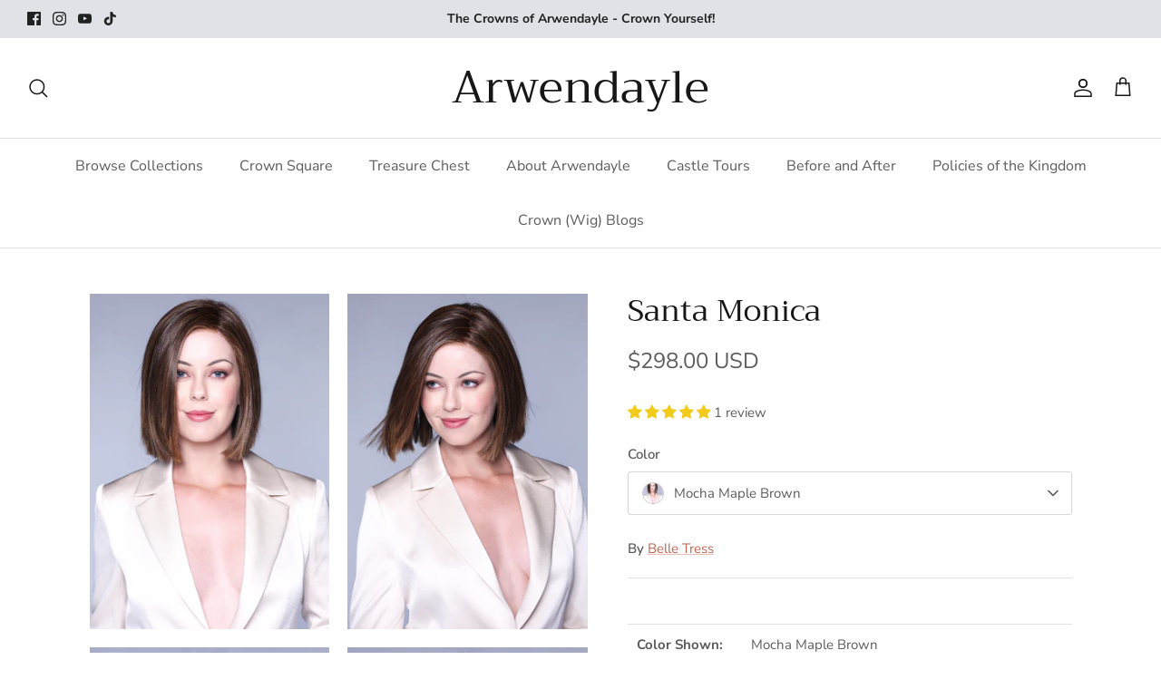

--- FILE ---
content_type: text/html; charset=utf-8
request_url: https://arwendayle.com/products/copy-of-santa-barbara
body_size: 70391
content:
<!DOCTYPE html><html lang="en" dir="ltr">
<head>
  <meta name="google-site-verification" content="k0QxVxJqLRUZ32MtIzJa_yneXDlwivhhC57UXLQKV84" />
  <!-- Symmetry 6.0.3 -->

  <title>
    Santa Monica &ndash; Arwendayle
  </title>

  <meta charset="utf-8" />
<meta name="viewport" content="width=device-width,initial-scale=1.0" />
<meta http-equiv="X-UA-Compatible" content="IE=edge">

<link rel="preconnect" href="https://cdn.shopify.com" crossorigin>
<link rel="preconnect" href="https://fonts.shopify.com" crossorigin>
<link rel="preconnect" href="https://monorail-edge.shopifysvc.com"><link rel="preload" as="font" href="//arwendayle.com/cdn/fonts/nunito_sans/nunitosans_n4.0276fe080df0ca4e6a22d9cb55aed3ed5ba6b1da.woff2" type="font/woff2" crossorigin><link rel="preload" as="font" href="//arwendayle.com/cdn/fonts/nunito_sans/nunitosans_n4.0276fe080df0ca4e6a22d9cb55aed3ed5ba6b1da.woff2" type="font/woff2" crossorigin><link rel="preload" as="font" href="//arwendayle.com/cdn/fonts/trirong/trirong_n4.46b40419aaa69bf77077c3108d75dad5a0318d4b.woff2" type="font/woff2" crossorigin><link rel="preload" as="font" href="//arwendayle.com/cdn/fonts/trirong/trirong_n4.46b40419aaa69bf77077c3108d75dad5a0318d4b.woff2" type="font/woff2" crossorigin><link rel="preload" href="//arwendayle.com/cdn/shop/t/10/assets/vendor.min.js?v=11589511144441591071755357565" as="script">
<link rel="preload" href="//arwendayle.com/cdn/shop/t/10/assets/theme.js?v=85417484044267405871755357565" as="script"><link rel="canonical" href="https://arwendayle.com/products/copy-of-santa-barbara" /><link rel="icon" href="//arwendayle.com/cdn/shop/files/Phoenix_design-20_56fb3baa-c776-4e84-b8ae-5c8535fa1e61.png?crop=center&height=48&v=1749787242&width=48" type="image/png"><meta name="description" content="Color Shown: Mocha Maple Brown Special Features: Extended Lacefront, Partial Monofilament,  Heat Friendly Collection: City Collection Part Left Bangs: No Side: 6&quot;-10&quot; Nape: 2.5&quot;-3&quot; Overall: 11” Weight:      3.7 oz Cap Size:     Average">
<style>
    @font-face {
  font-family: "Nunito Sans";
  font-weight: 400;
  font-style: normal;
  font-display: fallback;
  src: url("//arwendayle.com/cdn/fonts/nunito_sans/nunitosans_n4.0276fe080df0ca4e6a22d9cb55aed3ed5ba6b1da.woff2") format("woff2"),
       url("//arwendayle.com/cdn/fonts/nunito_sans/nunitosans_n4.b4964bee2f5e7fd9c3826447e73afe2baad607b7.woff") format("woff");
}

    @font-face {
  font-family: "Nunito Sans";
  font-weight: 700;
  font-style: normal;
  font-display: fallback;
  src: url("//arwendayle.com/cdn/fonts/nunito_sans/nunitosans_n7.25d963ed46da26098ebeab731e90d8802d989fa5.woff2") format("woff2"),
       url("//arwendayle.com/cdn/fonts/nunito_sans/nunitosans_n7.d32e3219b3d2ec82285d3027bd673efc61a996c8.woff") format("woff");
}

    @font-face {
  font-family: "Nunito Sans";
  font-weight: 500;
  font-style: normal;
  font-display: fallback;
  src: url("//arwendayle.com/cdn/fonts/nunito_sans/nunitosans_n5.6fc0ed1feb3fc393c40619f180fc49c4d0aae0db.woff2") format("woff2"),
       url("//arwendayle.com/cdn/fonts/nunito_sans/nunitosans_n5.2c84830b46099cbcc1095f30e0957b88b914e50a.woff") format("woff");
}

    @font-face {
  font-family: "Nunito Sans";
  font-weight: 400;
  font-style: italic;
  font-display: fallback;
  src: url("//arwendayle.com/cdn/fonts/nunito_sans/nunitosans_i4.6e408730afac1484cf297c30b0e67c86d17fc586.woff2") format("woff2"),
       url("//arwendayle.com/cdn/fonts/nunito_sans/nunitosans_i4.c9b6dcbfa43622b39a5990002775a8381942ae38.woff") format("woff");
}

    @font-face {
  font-family: "Nunito Sans";
  font-weight: 700;
  font-style: italic;
  font-display: fallback;
  src: url("//arwendayle.com/cdn/fonts/nunito_sans/nunitosans_i7.8c1124729eec046a321e2424b2acf328c2c12139.woff2") format("woff2"),
       url("//arwendayle.com/cdn/fonts/nunito_sans/nunitosans_i7.af4cda04357273e0996d21184432bcb14651a64d.woff") format("woff");
}

    @font-face {
  font-family: Trirong;
  font-weight: 400;
  font-style: normal;
  font-display: fallback;
  src: url("//arwendayle.com/cdn/fonts/trirong/trirong_n4.46b40419aaa69bf77077c3108d75dad5a0318d4b.woff2") format("woff2"),
       url("//arwendayle.com/cdn/fonts/trirong/trirong_n4.97753898e63cd7e164ad614681eba2c7fe577190.woff") format("woff");
}

    @font-face {
  font-family: Trirong;
  font-weight: 400;
  font-style: normal;
  font-display: fallback;
  src: url("//arwendayle.com/cdn/fonts/trirong/trirong_n4.46b40419aaa69bf77077c3108d75dad5a0318d4b.woff2") format("woff2"),
       url("//arwendayle.com/cdn/fonts/trirong/trirong_n4.97753898e63cd7e164ad614681eba2c7fe577190.woff") format("woff");
}

    @font-face {
  font-family: "Nunito Sans";
  font-weight: 400;
  font-style: normal;
  font-display: fallback;
  src: url("//arwendayle.com/cdn/fonts/nunito_sans/nunitosans_n4.0276fe080df0ca4e6a22d9cb55aed3ed5ba6b1da.woff2") format("woff2"),
       url("//arwendayle.com/cdn/fonts/nunito_sans/nunitosans_n4.b4964bee2f5e7fd9c3826447e73afe2baad607b7.woff") format("woff");
}

    @font-face {
  font-family: "Nunito Sans";
  font-weight: 600;
  font-style: normal;
  font-display: fallback;
  src: url("//arwendayle.com/cdn/fonts/nunito_sans/nunitosans_n6.6e9464eba570101a53130c8130a9e17a8eb55c21.woff2") format("woff2"),
       url("//arwendayle.com/cdn/fonts/nunito_sans/nunitosans_n6.25a0ac0c0a8a26038c7787054dd6058dfbc20fa8.woff") format("woff");
}

  </style>

  <meta property="og:site_name" content="Arwendayle">
<meta property="og:url" content="https://arwendayle.com/products/copy-of-santa-barbara">
<meta property="og:title" content="Santa Monica">
<meta property="og:type" content="product">
<meta property="og:description" content="Color Shown: Mocha Maple Brown Special Features: Extended Lacefront, Partial Monofilament,  Heat Friendly Collection: City Collection Part Left Bangs: No Side: 6&quot;-10&quot; Nape: 2.5&quot;-3&quot; Overall: 11” Weight:      3.7 oz Cap Size:     Average"><meta property="og:image" content="http://arwendayle.com/cdn/shop/files/SANTAMONICA_mochamaplebrown4_1200x1200.jpg?v=1702958023">
  <meta property="og:image:secure_url" content="https://arwendayle.com/cdn/shop/files/SANTAMONICA_mochamaplebrown4_1200x1200.jpg?v=1702958023">
  <meta property="og:image:width" content="1000">
  <meta property="og:image:height" content="1400"><meta property="og:price:amount" content="298.00">
  <meta property="og:price:currency" content="USD"><meta name="twitter:card" content="summary_large_image">
<meta name="twitter:title" content="Santa Monica">
<meta name="twitter:description" content="Color Shown: Mocha Maple Brown Special Features: Extended Lacefront, Partial Monofilament,  Heat Friendly Collection: City Collection Part Left Bangs: No Side: 6&quot;-10&quot; Nape: 2.5&quot;-3&quot; Overall: 11” Weight:      3.7 oz Cap Size:     Average">


  <link href="//arwendayle.com/cdn/shop/t/10/assets/styles.css?v=156856746004695118011759342781" rel="stylesheet" type="text/css" media="all" />
<script>
    window.theme = window.theme || {};
    theme.money_format_with_product_code_preference = "\u003cspan class=transcy-money\u003e${{amount}} USD\u003c\/span\u003e";
    theme.money_format_with_cart_code_preference = "\u003cspan class=transcy-money\u003e${{amount}} USD\u003c\/span\u003e";
    theme.money_format = "\u003cspan class=transcy-money\u003e${{amount}}\u003c\/span\u003e";
    theme.strings = {
      previous: "Previous",
      next: "Next",
      addressError: "Error looking up that address",
      addressNoResults: "No results for that address",
      addressQueryLimit: "You have exceeded the Google API usage limit. Consider upgrading to a \u003ca href=\"https:\/\/developers.google.com\/maps\/premium\/usage-limits\"\u003ePremium Plan\u003c\/a\u003e.",
      authError: "There was a problem authenticating your Google Maps API Key.",
      icon_labels_left: "Left",
      icon_labels_right: "Right",
      icon_labels_down: "Down",
      icon_labels_close: "Close",
      icon_labels_plus: "Plus",
      imageSlider: "Image slider",
      cart_terms_confirmation: "You must agree to the terms and conditions before continuing.",
      cart_general_quantity_too_high: "You can only have [QUANTITY] in your cart",
      products_listing_from: "From",
      layout_live_search_see_all: "See all results",
      products_product_add_to_cart: "Add to Cart",
      products_variant_no_stock: "Sold out",
      products_variant_non_existent: "Unavailable",
      products_product_pick_a: "Pick a",
      general_navigation_menu_toggle_aria_label: "Toggle menu",
      general_accessibility_labels_close: "Close",
      products_product_added_to_cart: "Added to cart",
      general_quick_search_pages: "Pages",
      general_quick_search_no_results: "Sorry, we couldn\u0026#39;t find any results",
      collections_general_see_all_subcollections: "See all..."
    };
    theme.routes = {
      cart_url: '/cart',
      cart_add_url: '/cart/add.js',
      cart_update_url: '/cart/update.js',
      predictive_search_url: '/search/suggest'
    };
    theme.settings = {
      cart_type: "drawer",
      after_add_to_cart: "drawer",
      quickbuy_style: "button",
      avoid_orphans: true
    };
    document.documentElement.classList.add('js');
  </script>

  <script src="//arwendayle.com/cdn/shop/t/10/assets/vendor.min.js?v=11589511144441591071755357565" defer="defer"></script>
  <script src="//arwendayle.com/cdn/shop/t/10/assets/theme.js?v=85417484044267405871755357565" defer="defer"></script>

  <script>window.performance && window.performance.mark && window.performance.mark('shopify.content_for_header.start');</script><meta name="facebook-domain-verification" content="pgjy5zi7whlzjub3epkhsmwzlvx28z">
<meta name="facebook-domain-verification" content="g5rnja598oy7jk3h1pm42ldh5rh53u">
<meta name="facebook-domain-verification" content="tgfczjqp6jr92mackopr614g6tpomd">
<meta name="google-site-verification" content="5suAKdn2COYchQ2fbNBY4n4wyNA_65Yk_P1xhx7hHFs">
<meta id="shopify-digital-wallet" name="shopify-digital-wallet" content="/63409258745/digital_wallets/dialog">
<meta name="shopify-checkout-api-token" content="efe25b199be19cbe4f24f23031867c6e">
<meta id="in-context-paypal-metadata" data-shop-id="63409258745" data-venmo-supported="false" data-environment="production" data-locale="en_US" data-paypal-v4="true" data-currency="USD">
<link rel="alternate" hreflang="x-default" href="https://arwendayle.com/products/copy-of-santa-barbara">
<link rel="alternate" hreflang="de" href="https://arwendayle.com/de/products/copy-of-santa-barbara">
<link rel="alternate" type="application/json+oembed" href="https://arwendayle.com/products/copy-of-santa-barbara.oembed">
<script async="async" src="/checkouts/internal/preloads.js?locale=en-US"></script>
<link rel="preconnect" href="https://shop.app" crossorigin="anonymous">
<script async="async" src="https://shop.app/checkouts/internal/preloads.js?locale=en-US&shop_id=63409258745" crossorigin="anonymous"></script>
<script id="apple-pay-shop-capabilities" type="application/json">{"shopId":63409258745,"countryCode":"US","currencyCode":"USD","merchantCapabilities":["supports3DS"],"merchantId":"gid:\/\/shopify\/Shop\/63409258745","merchantName":"Arwendayle","requiredBillingContactFields":["postalAddress","email","phone"],"requiredShippingContactFields":["postalAddress","email","phone"],"shippingType":"shipping","supportedNetworks":["visa","masterCard","amex","discover","elo","jcb"],"total":{"type":"pending","label":"Arwendayle","amount":"1.00"},"shopifyPaymentsEnabled":true,"supportsSubscriptions":true}</script>
<script id="shopify-features" type="application/json">{"accessToken":"efe25b199be19cbe4f24f23031867c6e","betas":["rich-media-storefront-analytics"],"domain":"arwendayle.com","predictiveSearch":true,"shopId":63409258745,"locale":"en"}</script>
<script>var Shopify = Shopify || {};
Shopify.shop = "arwendayle.myshopify.com";
Shopify.locale = "en";
Shopify.currency = {"active":"USD","rate":"1.0"};
Shopify.country = "US";
Shopify.theme = {"name":"Symmetry Queen Before \u0026 After (edit)","id":152258871545,"schema_name":"Symmetry","schema_version":"6.0.3","theme_store_id":568,"role":"main"};
Shopify.theme.handle = "null";
Shopify.theme.style = {"id":null,"handle":null};
Shopify.cdnHost = "arwendayle.com/cdn";
Shopify.routes = Shopify.routes || {};
Shopify.routes.root = "/";</script>
<script type="module">!function(o){(o.Shopify=o.Shopify||{}).modules=!0}(window);</script>
<script>!function(o){function n(){var o=[];function n(){o.push(Array.prototype.slice.apply(arguments))}return n.q=o,n}var t=o.Shopify=o.Shopify||{};t.loadFeatures=n(),t.autoloadFeatures=n()}(window);</script>
<script>
  window.ShopifyPay = window.ShopifyPay || {};
  window.ShopifyPay.apiHost = "shop.app\/pay";
  window.ShopifyPay.redirectState = null;
</script>
<script id="shop-js-analytics" type="application/json">{"pageType":"product"}</script>
<script defer="defer" async type="module" src="//arwendayle.com/cdn/shopifycloud/shop-js/modules/v2/client.init-shop-cart-sync_D0dqhulL.en.esm.js"></script>
<script defer="defer" async type="module" src="//arwendayle.com/cdn/shopifycloud/shop-js/modules/v2/chunk.common_CpVO7qML.esm.js"></script>
<script type="module">
  await import("//arwendayle.com/cdn/shopifycloud/shop-js/modules/v2/client.init-shop-cart-sync_D0dqhulL.en.esm.js");
await import("//arwendayle.com/cdn/shopifycloud/shop-js/modules/v2/chunk.common_CpVO7qML.esm.js");

  window.Shopify.SignInWithShop?.initShopCartSync?.({"fedCMEnabled":true,"windoidEnabled":true});

</script>
<script defer="defer" async type="module" src="//arwendayle.com/cdn/shopifycloud/shop-js/modules/v2/client.payment-terms_BmrqWn8r.en.esm.js"></script>
<script defer="defer" async type="module" src="//arwendayle.com/cdn/shopifycloud/shop-js/modules/v2/chunk.common_CpVO7qML.esm.js"></script>
<script defer="defer" async type="module" src="//arwendayle.com/cdn/shopifycloud/shop-js/modules/v2/chunk.modal_DKF6x0Jh.esm.js"></script>
<script type="module">
  await import("//arwendayle.com/cdn/shopifycloud/shop-js/modules/v2/client.payment-terms_BmrqWn8r.en.esm.js");
await import("//arwendayle.com/cdn/shopifycloud/shop-js/modules/v2/chunk.common_CpVO7qML.esm.js");
await import("//arwendayle.com/cdn/shopifycloud/shop-js/modules/v2/chunk.modal_DKF6x0Jh.esm.js");

  
</script>
<script>
  window.Shopify = window.Shopify || {};
  if (!window.Shopify.featureAssets) window.Shopify.featureAssets = {};
  window.Shopify.featureAssets['shop-js'] = {"shop-cart-sync":["modules/v2/client.shop-cart-sync_D9bwt38V.en.esm.js","modules/v2/chunk.common_CpVO7qML.esm.js"],"init-fed-cm":["modules/v2/client.init-fed-cm_BJ8NPuHe.en.esm.js","modules/v2/chunk.common_CpVO7qML.esm.js"],"init-shop-email-lookup-coordinator":["modules/v2/client.init-shop-email-lookup-coordinator_pVrP2-kG.en.esm.js","modules/v2/chunk.common_CpVO7qML.esm.js"],"shop-cash-offers":["modules/v2/client.shop-cash-offers_CNh7FWN-.en.esm.js","modules/v2/chunk.common_CpVO7qML.esm.js","modules/v2/chunk.modal_DKF6x0Jh.esm.js"],"init-shop-cart-sync":["modules/v2/client.init-shop-cart-sync_D0dqhulL.en.esm.js","modules/v2/chunk.common_CpVO7qML.esm.js"],"init-windoid":["modules/v2/client.init-windoid_DaoAelzT.en.esm.js","modules/v2/chunk.common_CpVO7qML.esm.js"],"shop-toast-manager":["modules/v2/client.shop-toast-manager_1DND8Tac.en.esm.js","modules/v2/chunk.common_CpVO7qML.esm.js"],"pay-button":["modules/v2/client.pay-button_CFeQi1r6.en.esm.js","modules/v2/chunk.common_CpVO7qML.esm.js"],"shop-button":["modules/v2/client.shop-button_Ca94MDdQ.en.esm.js","modules/v2/chunk.common_CpVO7qML.esm.js"],"shop-login-button":["modules/v2/client.shop-login-button_DPYNfp1Z.en.esm.js","modules/v2/chunk.common_CpVO7qML.esm.js","modules/v2/chunk.modal_DKF6x0Jh.esm.js"],"avatar":["modules/v2/client.avatar_BTnouDA3.en.esm.js"],"shop-follow-button":["modules/v2/client.shop-follow-button_BMKh4nJE.en.esm.js","modules/v2/chunk.common_CpVO7qML.esm.js","modules/v2/chunk.modal_DKF6x0Jh.esm.js"],"init-customer-accounts-sign-up":["modules/v2/client.init-customer-accounts-sign-up_CJXi5kRN.en.esm.js","modules/v2/client.shop-login-button_DPYNfp1Z.en.esm.js","modules/v2/chunk.common_CpVO7qML.esm.js","modules/v2/chunk.modal_DKF6x0Jh.esm.js"],"init-shop-for-new-customer-accounts":["modules/v2/client.init-shop-for-new-customer-accounts_BoBxkgWu.en.esm.js","modules/v2/client.shop-login-button_DPYNfp1Z.en.esm.js","modules/v2/chunk.common_CpVO7qML.esm.js","modules/v2/chunk.modal_DKF6x0Jh.esm.js"],"init-customer-accounts":["modules/v2/client.init-customer-accounts_DCuDTzpR.en.esm.js","modules/v2/client.shop-login-button_DPYNfp1Z.en.esm.js","modules/v2/chunk.common_CpVO7qML.esm.js","modules/v2/chunk.modal_DKF6x0Jh.esm.js"],"checkout-modal":["modules/v2/client.checkout-modal_U_3e4VxF.en.esm.js","modules/v2/chunk.common_CpVO7qML.esm.js","modules/v2/chunk.modal_DKF6x0Jh.esm.js"],"lead-capture":["modules/v2/client.lead-capture_DEgn0Z8u.en.esm.js","modules/v2/chunk.common_CpVO7qML.esm.js","modules/v2/chunk.modal_DKF6x0Jh.esm.js"],"shop-login":["modules/v2/client.shop-login_CoM5QKZ_.en.esm.js","modules/v2/chunk.common_CpVO7qML.esm.js","modules/v2/chunk.modal_DKF6x0Jh.esm.js"],"payment-terms":["modules/v2/client.payment-terms_BmrqWn8r.en.esm.js","modules/v2/chunk.common_CpVO7qML.esm.js","modules/v2/chunk.modal_DKF6x0Jh.esm.js"]};
</script>
<script>(function() {
  var isLoaded = false;
  function asyncLoad() {
    if (isLoaded) return;
    isLoaded = true;
    var urls = ["\/\/shopify.privy.com\/widget.js?shop=arwendayle.myshopify.com","https:\/\/js.smile.io\/v1\/smile-shopify.js?shop=arwendayle.myshopify.com"];
    for (var i = 0; i < urls.length; i++) {
      var s = document.createElement('script');
      s.type = 'text/javascript';
      s.async = true;
      s.src = urls[i];
      var x = document.getElementsByTagName('script')[0];
      x.parentNode.insertBefore(s, x);
    }
  };
  if(window.attachEvent) {
    window.attachEvent('onload', asyncLoad);
  } else {
    window.addEventListener('load', asyncLoad, false);
  }
})();</script>
<script id="__st">var __st={"a":63409258745,"offset":-25200,"reqid":"b2927344-f9f9-46e8-ae8d-3598193f36a6-1765187097","pageurl":"arwendayle.com\/products\/copy-of-santa-barbara","u":"e4b1aaca4905","p":"product","rtyp":"product","rid":8041090711801};</script>
<script>window.ShopifyPaypalV4VisibilityTracking = true;</script>
<script id="captcha-bootstrap">!function(){'use strict';const t='contact',e='account',n='new_comment',o=[[t,t],['blogs',n],['comments',n],[t,'customer']],c=[[e,'customer_login'],[e,'guest_login'],[e,'recover_customer_password'],[e,'create_customer']],r=t=>t.map((([t,e])=>`form[action*='/${t}']:not([data-nocaptcha='true']) input[name='form_type'][value='${e}']`)).join(','),a=t=>()=>t?[...document.querySelectorAll(t)].map((t=>t.form)):[];function s(){const t=[...o],e=r(t);return a(e)}const i='password',u='form_key',d=['recaptcha-v3-token','g-recaptcha-response','h-captcha-response',i],f=()=>{try{return window.sessionStorage}catch{return}},m='__shopify_v',_=t=>t.elements[u];function p(t,e,n=!1){try{const o=window.sessionStorage,c=JSON.parse(o.getItem(e)),{data:r}=function(t){const{data:e,action:n}=t;return t[m]||n?{data:e,action:n}:{data:t,action:n}}(c);for(const[e,n]of Object.entries(r))t.elements[e]&&(t.elements[e].value=n);n&&o.removeItem(e)}catch(o){console.error('form repopulation failed',{error:o})}}const l='form_type',E='cptcha';function T(t){t.dataset[E]=!0}const w=window,h=w.document,L='Shopify',v='ce_forms',y='captcha';let A=!1;((t,e)=>{const n=(g='f06e6c50-85a8-45c8-87d0-21a2b65856fe',I='https://cdn.shopify.com/shopifycloud/storefront-forms-hcaptcha/ce_storefront_forms_captcha_hcaptcha.v1.5.2.iife.js',D={infoText:'Protected by hCaptcha',privacyText:'Privacy',termsText:'Terms'},(t,e,n)=>{const o=w[L][v],c=o.bindForm;if(c)return c(t,g,e,D).then(n);var r;o.q.push([[t,g,e,D],n]),r=I,A||(h.body.append(Object.assign(h.createElement('script'),{id:'captcha-provider',async:!0,src:r})),A=!0)});var g,I,D;w[L]=w[L]||{},w[L][v]=w[L][v]||{},w[L][v].q=[],w[L][y]=w[L][y]||{},w[L][y].protect=function(t,e){n(t,void 0,e),T(t)},Object.freeze(w[L][y]),function(t,e,n,w,h,L){const[v,y,A,g]=function(t,e,n){const i=e?o:[],u=t?c:[],d=[...i,...u],f=r(d),m=r(i),_=r(d.filter((([t,e])=>n.includes(e))));return[a(f),a(m),a(_),s()]}(w,h,L),I=t=>{const e=t.target;return e instanceof HTMLFormElement?e:e&&e.form},D=t=>v().includes(t);t.addEventListener('submit',(t=>{const e=I(t);if(!e)return;const n=D(e)&&!e.dataset.hcaptchaBound&&!e.dataset.recaptchaBound,o=_(e),c=g().includes(e)&&(!o||!o.value);(n||c)&&t.preventDefault(),c&&!n&&(function(t){try{if(!f())return;!function(t){const e=f();if(!e)return;const n=_(t);if(!n)return;const o=n.value;o&&e.removeItem(o)}(t);const e=Array.from(Array(32),(()=>Math.random().toString(36)[2])).join('');!function(t,e){_(t)||t.append(Object.assign(document.createElement('input'),{type:'hidden',name:u})),t.elements[u].value=e}(t,e),function(t,e){const n=f();if(!n)return;const o=[...t.querySelectorAll(`input[type='${i}']`)].map((({name:t})=>t)),c=[...d,...o],r={};for(const[a,s]of new FormData(t).entries())c.includes(a)||(r[a]=s);n.setItem(e,JSON.stringify({[m]:1,action:t.action,data:r}))}(t,e)}catch(e){console.error('failed to persist form',e)}}(e),e.submit())}));const S=(t,e)=>{t&&!t.dataset[E]&&(n(t,e.some((e=>e===t))),T(t))};for(const o of['focusin','change'])t.addEventListener(o,(t=>{const e=I(t);D(e)&&S(e,y())}));const B=e.get('form_key'),M=e.get(l),P=B&&M;t.addEventListener('DOMContentLoaded',(()=>{const t=y();if(P)for(const e of t)e.elements[l].value===M&&p(e,B);[...new Set([...A(),...v().filter((t=>'true'===t.dataset.shopifyCaptcha))])].forEach((e=>S(e,t)))}))}(h,new URLSearchParams(w.location.search),n,t,e,['guest_login'])})(!0,!0)}();</script>
<script integrity="sha256-52AcMU7V7pcBOXWImdc/TAGTFKeNjmkeM1Pvks/DTgc=" data-source-attribution="shopify.loadfeatures" defer="defer" src="//arwendayle.com/cdn/shopifycloud/storefront/assets/storefront/load_feature-81c60534.js" crossorigin="anonymous"></script>
<script crossorigin="anonymous" defer="defer" src="//arwendayle.com/cdn/shopifycloud/storefront/assets/shopify_pay/storefront-65b4c6d7.js?v=20250812"></script>
<script data-source-attribution="shopify.dynamic_checkout.dynamic.init">var Shopify=Shopify||{};Shopify.PaymentButton=Shopify.PaymentButton||{isStorefrontPortableWallets:!0,init:function(){window.Shopify.PaymentButton.init=function(){};var t=document.createElement("script");t.src="https://arwendayle.com/cdn/shopifycloud/portable-wallets/latest/portable-wallets.en.js",t.type="module",document.head.appendChild(t)}};
</script>
<script data-source-attribution="shopify.dynamic_checkout.buyer_consent">
  function portableWalletsHideBuyerConsent(e){var t=document.getElementById("shopify-buyer-consent"),n=document.getElementById("shopify-subscription-policy-button");t&&n&&(t.classList.add("hidden"),t.setAttribute("aria-hidden","true"),n.removeEventListener("click",e))}function portableWalletsShowBuyerConsent(e){var t=document.getElementById("shopify-buyer-consent"),n=document.getElementById("shopify-subscription-policy-button");t&&n&&(t.classList.remove("hidden"),t.removeAttribute("aria-hidden"),n.addEventListener("click",e))}window.Shopify?.PaymentButton&&(window.Shopify.PaymentButton.hideBuyerConsent=portableWalletsHideBuyerConsent,window.Shopify.PaymentButton.showBuyerConsent=portableWalletsShowBuyerConsent);
</script>
<script data-source-attribution="shopify.dynamic_checkout.cart.bootstrap">document.addEventListener("DOMContentLoaded",(function(){function t(){return document.querySelector("shopify-accelerated-checkout-cart, shopify-accelerated-checkout")}if(t())Shopify.PaymentButton.init();else{new MutationObserver((function(e,n){t()&&(Shopify.PaymentButton.init(),n.disconnect())})).observe(document.body,{childList:!0,subtree:!0})}}));
</script>
<script id='scb4127' type='text/javascript' async='' src='https://arwendayle.com/cdn/shopifycloud/privacy-banner/storefront-banner.js'></script><link id="shopify-accelerated-checkout-styles" rel="stylesheet" media="screen" href="https://arwendayle.com/cdn/shopifycloud/portable-wallets/latest/accelerated-checkout-backwards-compat.css" crossorigin="anonymous">
<style id="shopify-accelerated-checkout-cart">
        #shopify-buyer-consent {
  margin-top: 1em;
  display: inline-block;
  width: 100%;
}

#shopify-buyer-consent.hidden {
  display: none;
}

#shopify-subscription-policy-button {
  background: none;
  border: none;
  padding: 0;
  text-decoration: underline;
  font-size: inherit;
  cursor: pointer;
}

#shopify-subscription-policy-button::before {
  box-shadow: none;
}

      </style>
<script id="sections-script" data-sections="product-recommendations" defer="defer" src="//arwendayle.com/cdn/shop/t/10/compiled_assets/scripts.js?4152"></script>
<script>window.performance && window.performance.mark && window.performance.mark('shopify.content_for_header.end');</script>
<!-- BEGIN app block: shopify://apps/transcy/blocks/switcher_embed_block/bce4f1c0-c18c-43b0-b0b2-a1aefaa44573 --><!-- BEGIN app snippet: fa_translate_core --><script>
    (function () {
        console.log("transcy ignore convert TC value",typeof transcy_ignoreConvertPrice != "undefined");
        
        function addMoneyTag(mutations, observer) {
            let currencyCookie = getCookieCore("transcy_currency");
            
            let shopifyCurrencyRegex = buildXPathQuery(
                window.ShopifyTC.shopifyCurrency.price_currency
            );
            let currencyRegex = buildCurrencyRegex(window.ShopifyTC.shopifyCurrency.price_currency)
            let tempTranscy = document.evaluate(shopifyCurrencyRegex, document, null, XPathResult.ORDERED_NODE_SNAPSHOT_TYPE, null);
            for (let iTranscy = 0; iTranscy < tempTranscy.snapshotLength; iTranscy++) {
                let elTranscy = tempTranscy.snapshotItem(iTranscy);
                if (elTranscy.innerHTML &&
                !elTranscy.classList.contains('transcy-money') && (typeof transcy_ignoreConvertPrice == "undefined" ||
                !transcy_ignoreConvertPrice?.some(className => elTranscy.classList?.contains(className))) && elTranscy?.childNodes?.length == 1) {
                    if (!window.ShopifyTC?.shopifyCurrency?.price_currency || currencyCookie == window.ShopifyTC?.currency?.active || !currencyCookie) {
                        addClassIfNotExists(elTranscy, 'notranslate');
                        continue;
                    }

                    elTranscy.classList.add('transcy-money');
                    let innerHTML = replaceMatches(elTranscy?.textContent, currencyRegex);
                    elTranscy.innerHTML = innerHTML;
                    if (!innerHTML.includes("tc-money")) {
                        addClassIfNotExists(elTranscy, 'notranslate');
                    }
                } 
                if (elTranscy.classList.contains('transcy-money') && !elTranscy?.innerHTML?.includes("tc-money")) {
                    addClassIfNotExists(elTranscy, 'notranslate');
                }
            }
        }
    
        function logChangesTranscy(mutations, observer) {
            const xpathQuery = `
                //*[text()[contains(.,"•tc")]] |
                //*[text()[contains(.,"tc")]] |
                //*[text()[contains(.,"transcy")]] |
                //textarea[@placeholder[contains(.,"transcy")]] |
                //textarea[@placeholder[contains(.,"tc")]] |
                //select[@placeholder[contains(.,"transcy")]] |
                //select[@placeholder[contains(.,"tc")]] |
                //input[@placeholder[contains(.,"tc")]] |
                //input[@value[contains(.,"tc")]] |
                //input[@value[contains(.,"transcy")]] |
                //*[text()[contains(.,"TC")]] |
                //textarea[@placeholder[contains(.,"TC")]] |
                //select[@placeholder[contains(.,"TC")]] |
                //input[@placeholder[contains(.,"TC")]] |
                //input[@value[contains(.,"TC")]]
            `;
            let tempTranscy = document.evaluate(xpathQuery, document, null, XPathResult.ORDERED_NODE_SNAPSHOT_TYPE, null);
            for (let iTranscy = 0; iTranscy < tempTranscy.snapshotLength; iTranscy++) {
                let elTranscy = tempTranscy.snapshotItem(iTranscy);
                let innerHtmlTranscy = elTranscy?.innerHTML ? elTranscy.innerHTML : "";
                if (innerHtmlTranscy && !["SCRIPT", "LINK", "STYLE"].includes(elTranscy.nodeName)) {
                    const textToReplace = [
                        '&lt;•tc&gt;', '&lt;/•tc&gt;', '&lt;tc&gt;', '&lt;/tc&gt;',
                        '&lt;transcy&gt;', '&lt;/transcy&gt;', '&amp;lt;tc&amp;gt;',
                        '&amp;lt;/tc&amp;gt;', '&lt;TRANSCY&gt;', '&lt;/TRANSCY&gt;',
                        '&lt;TC&gt;', '&lt;/TC&gt;'
                    ];
                    let containsTag = textToReplace.some(tag => innerHtmlTranscy.includes(tag));
                    if (containsTag) {
                        textToReplace.forEach(tag => {
                            innerHtmlTranscy = innerHtmlTranscy.replaceAll(tag, '');
                        });
                        elTranscy.innerHTML = innerHtmlTranscy;
                        elTranscy.setAttribute('translate', 'no');
                    }
    
                    const tagsToReplace = ['<•tc>', '</•tc>', '<tc>', '</tc>', '<transcy>', '</transcy>', '<TC>', '</TC>', '<TRANSCY>', '</TRANSCY>'];
                    if (tagsToReplace.some(tag => innerHtmlTranscy.includes(tag))) {
                        innerHtmlTranscy = innerHtmlTranscy.replace(/<(|\/)transcy>|<(|\/)tc>|<(|\/)•tc>/gi, "");
                        elTranscy.innerHTML = innerHtmlTranscy;
                        elTranscy.setAttribute('translate', 'no');
                    }
                }
                if (["INPUT"].includes(elTranscy.nodeName)) {
                    let valueInputTranscy = elTranscy.value.replaceAll("&lt;tc&gt;", "").replaceAll("&lt;/tc&gt;", "").replace(/<(|\/)transcy>|<(|\/)tc>/gi, "");
                    elTranscy.value = valueInputTranscy
                }
    
                if (["INPUT", "SELECT", "TEXTAREA"].includes(elTranscy.nodeName)) {
                    elTranscy.placeholder = elTranscy.placeholder.replaceAll("&lt;tc&gt;", "").replaceAll("&lt;/tc&gt;", "").replace(/<(|\/)transcy>|<(|\/)tc>/gi, "");
                }
            }
            addMoneyTag(mutations, observer)
        }
        const observerOptionsTranscy = {
            subtree: true,
            childList: true
        };
        const observerTranscy = new MutationObserver(logChangesTranscy);
        observerTranscy.observe(document.documentElement, observerOptionsTranscy);
    })();

    const addClassIfNotExists = (element, className) => {
        if (!element.classList.contains(className)) {
            element.classList.add(className);
        }
    };
    
    const replaceMatches = (content, currencyRegex) => {
        let arrCurrencies = content.match(currencyRegex);
    
        if (arrCurrencies?.length && content === arrCurrencies[0]) {
            return content;
        }
        return (
            arrCurrencies?.reduce((string, oldVal, index) => {
                const hasSpaceBefore = string.match(new RegExp(`\\s${oldVal}`));
                const hasSpaceAfter = string.match(new RegExp(`${oldVal}\\s`));
                let eleCurrencyConvert = `<tc-money translate="no">${arrCurrencies[index]}</tc-money>`;
                if (hasSpaceBefore) eleCurrencyConvert = ` ${eleCurrencyConvert}`;
                if (hasSpaceAfter) eleCurrencyConvert = `${eleCurrencyConvert} `;
                if (string.includes("tc-money")) {
                    return string;
                }
                return string?.replaceAll(oldVal, eleCurrencyConvert);
            }, content) || content
        );
        return result;
    };
    
    const unwrapCurrencySpan = (text) => {
        return text.replace(/<span[^>]*>(.*?)<\/span>/gi, "$1");
    };

    const getSymbolsAndCodes = (text)=>{
        let numberPattern = "\\d+(?:[.,]\\d+)*(?:[.,]\\d+)?(?:\\s?\\d+)?"; // Chỉ tối đa 1 khoảng trắng
        let textWithoutCurrencySpan = unwrapCurrencySpan(text);
        let symbolsAndCodes = textWithoutCurrencySpan
            .trim()
            .replace(new RegExp(numberPattern, "g"), "")
            .split(/\s+/) // Loại bỏ khoảng trắng dư thừa
            .filter((el) => el);

        if (!Array.isArray(symbolsAndCodes) || symbolsAndCodes.length === 0) {
            throw new Error("symbolsAndCodes must be a non-empty array.");
        }

        return symbolsAndCodes;
    }
    
    const buildCurrencyRegex = (text) => {
       let symbolsAndCodes = getSymbolsAndCodes(text)
       let patterns = createCurrencyRegex(symbolsAndCodes)

       return new RegExp(`(${patterns.join("|")})`, "g");
    };

    const createCurrencyRegex = (symbolsAndCodes)=>{
        const escape = (str) => str.replace(/[-/\\^$*+?.()|[\]{}]/g, "\\$&");
        const [s1, s2] = [escape(symbolsAndCodes[0]), escape(symbolsAndCodes[1] || "")];
        const space = "\\s?";
        const numberPattern = "\\d+(?:[.,]\\d+)*(?:[.,]\\d+)?(?:\\s?\\d+)?"; 
        const patterns = [];
        if (s1 && s2) {
            patterns.push(
                `${s1}${space}${numberPattern}${space}${s2}`,
                `${s2}${space}${numberPattern}${space}${s1}`,
                `${s2}${space}${s1}${space}${numberPattern}`,
                `${s1}${space}${s2}${space}${numberPattern}`
            );
        }
        if (s1) {
            patterns.push(`${s1}${space}${numberPattern}`);
            patterns.push(`${numberPattern}${space}${s1}`);
        }

        if (s2) {
            patterns.push(`${s2}${space}${numberPattern}`);
            patterns.push(`${numberPattern}${space}${s2}`);
        }
        return patterns;
    }
    
    const getCookieCore = function (name) {
        var nameEQ = name + "=";
        var ca = document.cookie.split(';');
        for (var i = 0; i < ca.length; i++) {
            var c = ca[i];
            while (c.charAt(0) == ' ') c = c.substring(1, c.length);
            if (c.indexOf(nameEQ) == 0) return c.substring(nameEQ.length, c.length);
        }
        return null;
    };
    
    const buildXPathQuery = (text) => {
        let numberPattern = "\\d+(?:[.,]\\d+)*"; // Bỏ `matches()`
        let symbolAndCodes = text.replace(/<span[^>]*>(.*?)<\/span>/gi, "$1")
            .trim()
            .replace(new RegExp(numberPattern, "g"), "")
            .split(" ")
            ?.filter((el) => el);
    
        if (!symbolAndCodes || !Array.isArray(symbolAndCodes) || symbolAndCodes.length === 0) {
            throw new Error("symbolAndCodes must be a non-empty array.");
        }
    
        // Escape ký tự đặc biệt trong XPath
        const escapeXPath = (str) => str.replace(/(["'])/g, "\\$1");
    
        // Danh sách thẻ HTML cần tìm
        const allowedTags = ["div", "span", "p", "strong", "b", "h1", "h2", "h3", "h4", "h5", "h6", "td", "li", "font", "dd", 'a', 'font', 's'];
    
        // Tạo điều kiện contains() cho từng symbol hoặc code
        const conditions = symbolAndCodes
            .map((symbol) =>
                `(contains(text(), "${escapeXPath(symbol)}") and (contains(text(), "0") or contains(text(), "1") or contains(text(), "2") or contains(text(), "3") or contains(text(), "4") or contains(text(), "5") or contains(text(), "6") or contains(text(), "7") or contains(text(), "8") or contains(text(), "9")) )`
            )
            .join(" or ");
    
        // Tạo XPath Query (Chỉ tìm trong các thẻ HTML, không tìm trong input)
        const xpathQuery = allowedTags
            .map((tag) => `//${tag}[${conditions}]`)
            .join(" | ");
    
        return xpathQuery;
    };
    
    window.ShopifyTC = {};
    ShopifyTC.shop = "arwendayle.com";
    ShopifyTC.locale = "en";
    ShopifyTC.currency = {"active":"USD", "rate":""};
    ShopifyTC.country = "US";
    ShopifyTC.designMode = false;
    ShopifyTC.theme = {};
    ShopifyTC.cdnHost = "";
    ShopifyTC.routes = {};
    ShopifyTC.routes.root = "/";
    ShopifyTC.store_id = 63409258745;
    ShopifyTC.page_type = "product";
    ShopifyTC.resource_id = "";
    ShopifyTC.resource_description = "";
    switch (ShopifyTC.page_type) {
        case "product":
            ShopifyTC.resource_id = 8041090711801;
            ShopifyTC.resource_description = "\u003cmeta charset=\"UTF-8\"\u003e\n\u003ctable data-mce-fragment=\"1\" class=\"table\"\u003e\n\u003ctbody data-mce-fragment=\"1\"\u003e\n\u003ctr data-mce-fragment=\"1\"\u003e\n\u003ctd data-mce-fragment=\"1\"\u003e\u003cstrong data-mce-fragment=\"1\"\u003eColor Shown:\u003c\/strong\u003e\u003c\/td\u003e\n\u003ctd data-mce-fragment=\"1\"\u003eMocha Maple Brown\u003c\/td\u003e\n\u003c\/tr\u003e\n\u003ctr data-mce-fragment=\"1\"\u003e\n\u003ctd data-mce-fragment=\"1\"\u003e\u003cstrong data-mce-fragment=\"1\"\u003eSpecial Features:\u003c\/strong\u003e\u003c\/td\u003e\n\u003ctd data-mce-fragment=\"1\"\u003eExtended Lacefront, Partial Monofilament,  Heat Friendly\u003c\/td\u003e\n\u003c\/tr\u003e\n\u003ctr data-mce-fragment=\"1\"\u003e\n\u003ctd data-mce-fragment=\"1\"\u003e\u003cstrong data-mce-fragment=\"1\"\u003eCollection:\u003c\/strong\u003e\u003c\/td\u003e\n\u003ctd data-mce-fragment=\"1\"\u003eCity Collection\u003cbr data-mce-fragment=\"1\"\u003e\n\u003c\/td\u003e\n\u003c\/tr\u003e\n\u003ctr data-mce-fragment=\"1\"\u003e\n\u003ctd data-mce-fragment=\"1\"\u003e\u003cb data-mce-fragment=\"1\"\u003ePart\u003c\/b\u003e\u003c\/td\u003e\n\u003ctd data-mce-fragment=\"1\"\u003eLeft\u003c\/td\u003e\n\u003c\/tr\u003e\n\u003ctr data-mce-fragment=\"1\"\u003e\n\u003ctd data-mce-fragment=\"1\"\u003e\u003cstrong data-mce-fragment=\"1\"\u003eBangs:\u003c\/strong\u003e\u003c\/td\u003e\n\u003ctd data-mce-fragment=\"1\"\u003eNo\u003cbr\u003e\n\u003c\/td\u003e\n\u003c\/tr\u003e\n\u003ctr data-mce-fragment=\"1\"\u003e\n\u003ctd data-mce-fragment=\"1\"\u003e\u003cstrong data-mce-fragment=\"1\"\u003eSide:\u003c\/strong\u003e\u003c\/td\u003e\n\u003ctd data-mce-fragment=\"1\"\u003e6\"-10\"\u003c\/td\u003e\n\u003c\/tr\u003e\n\u003ctr data-mce-fragment=\"1\"\u003e\n\u003ctd data-mce-fragment=\"1\"\u003e\u003cstrong data-mce-fragment=\"1\"\u003eNape:\u003c\/strong\u003e\u003c\/td\u003e\n\u003ctd data-mce-fragment=\"1\"\u003e2.5\"-3\"\u003c\/td\u003e\n\u003c\/tr\u003e\n\u003ctr data-mce-fragment=\"1\"\u003e\n\u003ctd data-mce-fragment=\"1\"\u003e\u003cstrong data-mce-fragment=\"1\"\u003eOverall:\u003c\/strong\u003e\u003c\/td\u003e\n\u003ctd data-mce-fragment=\"1\"\u003e11”\u003c\/td\u003e\n\u003c\/tr\u003e\n\u003ctr data-mce-fragment=\"1\"\u003e\n\u003ctd data-mce-fragment=\"1\"\u003e\n\u003cstrong data-mce-fragment=\"1\"\u003eWeight:   \u003c\/strong\u003e  \u003c\/td\u003e\n\u003ctd data-mce-fragment=\"1\"\u003e3.7 oz\u003c\/td\u003e\n\u003c\/tr\u003e\n\u003ctr data-mce-fragment=\"1\"\u003e\n\u003ctd data-mce-fragment=\"1\"\u003e\u003cstrong data-mce-fragment=\"1\"\u003eCap Size:    \u003c\/strong\u003e\u003c\/td\u003e\n\u003ctd data-mce-fragment=\"1\"\u003eAverage\u003c\/td\u003e\n\u003c\/tr\u003e\n\u003c\/tbody\u003e\n\u003c\/table\u003e"
            break;
        case "article":
            ShopifyTC.resource_id = null;
            ShopifyTC.resource_description = null
            break;
        case "blog":
            ShopifyTC.resource_id = null;
            break;
        case "collection":
            ShopifyTC.resource_id = null;
            ShopifyTC.resource_description = null
            break;
        case "policy":
            ShopifyTC.resource_id = null;
            ShopifyTC.resource_description = null
            break;
        case "page":
            ShopifyTC.resource_id = null;
            ShopifyTC.resource_description = null
            break;
        default:
            break;
    }

    window.ShopifyTC.shopifyCurrency={
        "price": `0.01`,
        "price_currency": `<span class=transcy-money>$0.01 USD</span>`,
        "currency": `USD`
    }


    if(typeof(transcy_appEmbed) == 'undefined'){
        transcy_switcherVersion = "1763479304";
        transcy_productMediaVersion = "";
        transcy_collectionMediaVersion = "";
        transcy_otherMediaVersion = "";
        transcy_productId = "8041090711801";
        transcy_shopName = "Arwendayle";
        transcy_currenciesPaymentPublish = [];
        transcy_curencyDefault = "USD";transcy_currenciesPaymentPublish.push("AED");transcy_currenciesPaymentPublish.push("ALL");transcy_currenciesPaymentPublish.push("AMD");transcy_currenciesPaymentPublish.push("ANG");transcy_currenciesPaymentPublish.push("AUD");transcy_currenciesPaymentPublish.push("AWG");transcy_currenciesPaymentPublish.push("AZN");transcy_currenciesPaymentPublish.push("BAM");transcy_currenciesPaymentPublish.push("BBD");transcy_currenciesPaymentPublish.push("BDT");transcy_currenciesPaymentPublish.push("BGN");transcy_currenciesPaymentPublish.push("BIF");transcy_currenciesPaymentPublish.push("BND");transcy_currenciesPaymentPublish.push("BOB");transcy_currenciesPaymentPublish.push("BSD");transcy_currenciesPaymentPublish.push("BWP");transcy_currenciesPaymentPublish.push("BZD");transcy_currenciesPaymentPublish.push("CAD");transcy_currenciesPaymentPublish.push("CHF");transcy_currenciesPaymentPublish.push("CNY");transcy_currenciesPaymentPublish.push("CRC");transcy_currenciesPaymentPublish.push("CVE");transcy_currenciesPaymentPublish.push("CZK");transcy_currenciesPaymentPublish.push("DJF");transcy_currenciesPaymentPublish.push("DKK");transcy_currenciesPaymentPublish.push("DOP");transcy_currenciesPaymentPublish.push("DZD");transcy_currenciesPaymentPublish.push("EGP");transcy_currenciesPaymentPublish.push("ETB");transcy_currenciesPaymentPublish.push("EUR");transcy_currenciesPaymentPublish.push("FJD");transcy_currenciesPaymentPublish.push("FKP");transcy_currenciesPaymentPublish.push("GBP");transcy_currenciesPaymentPublish.push("GMD");transcy_currenciesPaymentPublish.push("GNF");transcy_currenciesPaymentPublish.push("GTQ");transcy_currenciesPaymentPublish.push("GYD");transcy_currenciesPaymentPublish.push("HKD");transcy_currenciesPaymentPublish.push("HNL");transcy_currenciesPaymentPublish.push("HUF");transcy_currenciesPaymentPublish.push("IDR");transcy_currenciesPaymentPublish.push("ILS");transcy_currenciesPaymentPublish.push("INR");transcy_currenciesPaymentPublish.push("ISK");transcy_currenciesPaymentPublish.push("JMD");transcy_currenciesPaymentPublish.push("JPY");transcy_currenciesPaymentPublish.push("KES");transcy_currenciesPaymentPublish.push("KGS");transcy_currenciesPaymentPublish.push("KHR");transcy_currenciesPaymentPublish.push("KMF");transcy_currenciesPaymentPublish.push("KRW");transcy_currenciesPaymentPublish.push("KYD");transcy_currenciesPaymentPublish.push("KZT");transcy_currenciesPaymentPublish.push("LAK");transcy_currenciesPaymentPublish.push("LKR");transcy_currenciesPaymentPublish.push("MAD");transcy_currenciesPaymentPublish.push("MDL");transcy_currenciesPaymentPublish.push("MKD");transcy_currenciesPaymentPublish.push("MNT");transcy_currenciesPaymentPublish.push("MOP");transcy_currenciesPaymentPublish.push("MUR");transcy_currenciesPaymentPublish.push("MVR");transcy_currenciesPaymentPublish.push("MWK");transcy_currenciesPaymentPublish.push("MYR");transcy_currenciesPaymentPublish.push("NGN");transcy_currenciesPaymentPublish.push("NIO");transcy_currenciesPaymentPublish.push("NPR");transcy_currenciesPaymentPublish.push("NZD");transcy_currenciesPaymentPublish.push("PEN");transcy_currenciesPaymentPublish.push("PGK");transcy_currenciesPaymentPublish.push("PHP");transcy_currenciesPaymentPublish.push("PKR");transcy_currenciesPaymentPublish.push("PLN");transcy_currenciesPaymentPublish.push("PYG");transcy_currenciesPaymentPublish.push("QAR");transcy_currenciesPaymentPublish.push("RON");transcy_currenciesPaymentPublish.push("RSD");transcy_currenciesPaymentPublish.push("RWF");transcy_currenciesPaymentPublish.push("SAR");transcy_currenciesPaymentPublish.push("SBD");transcy_currenciesPaymentPublish.push("SEK");transcy_currenciesPaymentPublish.push("SGD");transcy_currenciesPaymentPublish.push("SHP");transcy_currenciesPaymentPublish.push("SLL");transcy_currenciesPaymentPublish.push("STD");transcy_currenciesPaymentPublish.push("THB");transcy_currenciesPaymentPublish.push("TOP");transcy_currenciesPaymentPublish.push("TTD");transcy_currenciesPaymentPublish.push("TWD");transcy_currenciesPaymentPublish.push("TZS");transcy_currenciesPaymentPublish.push("UGX");transcy_currenciesPaymentPublish.push("USD");transcy_currenciesPaymentPublish.push("UYU");transcy_currenciesPaymentPublish.push("UZS");transcy_currenciesPaymentPublish.push("VND");transcy_currenciesPaymentPublish.push("VUV");transcy_currenciesPaymentPublish.push("WST");transcy_currenciesPaymentPublish.push("XAF");transcy_currenciesPaymentPublish.push("XCD");transcy_currenciesPaymentPublish.push("XOF");transcy_currenciesPaymentPublish.push("XPF");
        transcy_shopifyLocales = [{"shop_locale":{"locale":"en","enabled":true,"primary":true,"published":true}},{"shop_locale":{"locale":"de","enabled":true,"primary":false,"published":true}}];
        transcy_moneyFormat = "<span class=transcy-money>${{amount}}</span>";

        function domLoadedTranscy () {
            let cdnScriptTC = typeof(transcy_cdn) != 'undefined' ? (transcy_cdn+'/transcy.js') : "https://cdn.shopify.com/extensions/019ae3a9-092a-7a3c-ae6f-99b4e14b2184/transcy-ext-289/assets/transcy.js";
            let cdnLinkTC = typeof(transcy_cdn) != 'undefined' ? (transcy_cdn+'/transcy.css') :  "https://cdn.shopify.com/extensions/019ae3a9-092a-7a3c-ae6f-99b4e14b2184/transcy-ext-289/assets/transcy.css";
            let scriptTC = document.createElement('script');
            scriptTC.type = 'text/javascript';
            scriptTC.defer = true;
            scriptTC.src = cdnScriptTC;
            scriptTC.id = "transcy-script";
            document.head.appendChild(scriptTC);

            let linkTC = document.createElement('link');
            linkTC.rel = 'stylesheet'; 
            linkTC.type = 'text/css';
            linkTC.href = cdnLinkTC;
            linkTC.id = "transcy-style";
            document.head.appendChild(linkTC); 
        }


        if (document.readyState === 'interactive' || document.readyState === 'complete') {
            domLoadedTranscy();
        } else {
            document.addEventListener("DOMContentLoaded", function () {
                domLoadedTranscy();
            });
        }
    }
</script>
<!-- END app snippet -->


<!-- END app block --><!-- BEGIN app block: shopify://apps/seoant-ai-seo/blocks/seoant-core/8e57283b-dcb0-4f7b-a947-fb5c57a0d59d -->
<!--SEOAnt Core By SEOAnt Teams, v0.1.6 START -->







    <!-- BEGIN app snippet: Product-JSON-LD --><!-- END app snippet -->


<!-- SON-LD generated By SEOAnt END -->



<!-- Start : SEOAnt BrokenLink Redirect --><script type="text/javascript">
    !function(t){var e={};function r(n){if(e[n])return e[n].exports;var o=e[n]={i:n,l:!1,exports:{}};return t[n].call(o.exports,o,o.exports,r),o.l=!0,o.exports}r.m=t,r.c=e,r.d=function(t,e,n){r.o(t,e)||Object.defineProperty(t,e,{enumerable:!0,get:n})},r.r=function(t){"undefined"!==typeof Symbol&&Symbol.toStringTag&&Object.defineProperty(t,Symbol.toStringTag,{value:"Module"}),Object.defineProperty(t,"__esModule",{value:!0})},r.t=function(t,e){if(1&e&&(t=r(t)),8&e)return t;if(4&e&&"object"===typeof t&&t&&t.__esModule)return t;var n=Object.create(null);if(r.r(n),Object.defineProperty(n,"default",{enumerable:!0,value:t}),2&e&&"string"!=typeof t)for(var o in t)r.d(n,o,function(e){return t[e]}.bind(null,o));return n},r.n=function(t){var e=t&&t.__esModule?function(){return t.default}:function(){return t};return r.d(e,"a",e),e},r.o=function(t,e){return Object.prototype.hasOwnProperty.call(t,e)},r.p="",r(r.s=11)}([function(t,e,r){"use strict";var n=r(2),o=Object.prototype.toString;function i(t){return"[object Array]"===o.call(t)}function a(t){return"undefined"===typeof t}function u(t){return null!==t&&"object"===typeof t}function s(t){return"[object Function]"===o.call(t)}function c(t,e){if(null!==t&&"undefined"!==typeof t)if("object"!==typeof t&&(t=[t]),i(t))for(var r=0,n=t.length;r<n;r++)e.call(null,t[r],r,t);else for(var o in t)Object.prototype.hasOwnProperty.call(t,o)&&e.call(null,t[o],o,t)}t.exports={isArray:i,isArrayBuffer:function(t){return"[object ArrayBuffer]"===o.call(t)},isBuffer:function(t){return null!==t&&!a(t)&&null!==t.constructor&&!a(t.constructor)&&"function"===typeof t.constructor.isBuffer&&t.constructor.isBuffer(t)},isFormData:function(t){return"undefined"!==typeof FormData&&t instanceof FormData},isArrayBufferView:function(t){return"undefined"!==typeof ArrayBuffer&&ArrayBuffer.isView?ArrayBuffer.isView(t):t&&t.buffer&&t.buffer instanceof ArrayBuffer},isString:function(t){return"string"===typeof t},isNumber:function(t){return"number"===typeof t},isObject:u,isUndefined:a,isDate:function(t){return"[object Date]"===o.call(t)},isFile:function(t){return"[object File]"===o.call(t)},isBlob:function(t){return"[object Blob]"===o.call(t)},isFunction:s,isStream:function(t){return u(t)&&s(t.pipe)},isURLSearchParams:function(t){return"undefined"!==typeof URLSearchParams&&t instanceof URLSearchParams},isStandardBrowserEnv:function(){return("undefined"===typeof navigator||"ReactNative"!==navigator.product&&"NativeScript"!==navigator.product&&"NS"!==navigator.product)&&("undefined"!==typeof window&&"undefined"!==typeof document)},forEach:c,merge:function t(){var e={};function r(r,n){"object"===typeof e[n]&&"object"===typeof r?e[n]=t(e[n],r):e[n]=r}for(var n=0,o=arguments.length;n<o;n++)c(arguments[n],r);return e},deepMerge:function t(){var e={};function r(r,n){"object"===typeof e[n]&&"object"===typeof r?e[n]=t(e[n],r):e[n]="object"===typeof r?t({},r):r}for(var n=0,o=arguments.length;n<o;n++)c(arguments[n],r);return e},extend:function(t,e,r){return c(e,(function(e,o){t[o]=r&&"function"===typeof e?n(e,r):e})),t},trim:function(t){return t.replace(/^\s*/,"").replace(/\s*$/,"")}}},function(t,e,r){t.exports=r(12)},function(t,e,r){"use strict";t.exports=function(t,e){return function(){for(var r=new Array(arguments.length),n=0;n<r.length;n++)r[n]=arguments[n];return t.apply(e,r)}}},function(t,e,r){"use strict";var n=r(0);function o(t){return encodeURIComponent(t).replace(/%40/gi,"@").replace(/%3A/gi,":").replace(/%24/g,"$").replace(/%2C/gi,",").replace(/%20/g,"+").replace(/%5B/gi,"[").replace(/%5D/gi,"]")}t.exports=function(t,e,r){if(!e)return t;var i;if(r)i=r(e);else if(n.isURLSearchParams(e))i=e.toString();else{var a=[];n.forEach(e,(function(t,e){null!==t&&"undefined"!==typeof t&&(n.isArray(t)?e+="[]":t=[t],n.forEach(t,(function(t){n.isDate(t)?t=t.toISOString():n.isObject(t)&&(t=JSON.stringify(t)),a.push(o(e)+"="+o(t))})))})),i=a.join("&")}if(i){var u=t.indexOf("#");-1!==u&&(t=t.slice(0,u)),t+=(-1===t.indexOf("?")?"?":"&")+i}return t}},function(t,e,r){"use strict";t.exports=function(t){return!(!t||!t.__CANCEL__)}},function(t,e,r){"use strict";(function(e){var n=r(0),o=r(19),i={"Content-Type":"application/x-www-form-urlencoded"};function a(t,e){!n.isUndefined(t)&&n.isUndefined(t["Content-Type"])&&(t["Content-Type"]=e)}var u={adapter:function(){var t;return("undefined"!==typeof XMLHttpRequest||"undefined"!==typeof e&&"[object process]"===Object.prototype.toString.call(e))&&(t=r(6)),t}(),transformRequest:[function(t,e){return o(e,"Accept"),o(e,"Content-Type"),n.isFormData(t)||n.isArrayBuffer(t)||n.isBuffer(t)||n.isStream(t)||n.isFile(t)||n.isBlob(t)?t:n.isArrayBufferView(t)?t.buffer:n.isURLSearchParams(t)?(a(e,"application/x-www-form-urlencoded;charset=utf-8"),t.toString()):n.isObject(t)?(a(e,"application/json;charset=utf-8"),JSON.stringify(t)):t}],transformResponse:[function(t){if("string"===typeof t)try{t=JSON.parse(t)}catch(e){}return t}],timeout:0,xsrfCookieName:"XSRF-TOKEN",xsrfHeaderName:"X-XSRF-TOKEN",maxContentLength:-1,validateStatus:function(t){return t>=200&&t<300},headers:{common:{Accept:"application/json, text/plain, */*"}}};n.forEach(["delete","get","head"],(function(t){u.headers[t]={}})),n.forEach(["post","put","patch"],(function(t){u.headers[t]=n.merge(i)})),t.exports=u}).call(this,r(18))},function(t,e,r){"use strict";var n=r(0),o=r(20),i=r(3),a=r(22),u=r(25),s=r(26),c=r(7);t.exports=function(t){return new Promise((function(e,f){var l=t.data,p=t.headers;n.isFormData(l)&&delete p["Content-Type"];var h=new XMLHttpRequest;if(t.auth){var d=t.auth.username||"",m=t.auth.password||"";p.Authorization="Basic "+btoa(d+":"+m)}var y=a(t.baseURL,t.url);if(h.open(t.method.toUpperCase(),i(y,t.params,t.paramsSerializer),!0),h.timeout=t.timeout,h.onreadystatechange=function(){if(h&&4===h.readyState&&(0!==h.status||h.responseURL&&0===h.responseURL.indexOf("file:"))){var r="getAllResponseHeaders"in h?u(h.getAllResponseHeaders()):null,n={data:t.responseType&&"text"!==t.responseType?h.response:h.responseText,status:h.status,statusText:h.statusText,headers:r,config:t,request:h};o(e,f,n),h=null}},h.onabort=function(){h&&(f(c("Request aborted",t,"ECONNABORTED",h)),h=null)},h.onerror=function(){f(c("Network Error",t,null,h)),h=null},h.ontimeout=function(){var e="timeout of "+t.timeout+"ms exceeded";t.timeoutErrorMessage&&(e=t.timeoutErrorMessage),f(c(e,t,"ECONNABORTED",h)),h=null},n.isStandardBrowserEnv()){var v=r(27),g=(t.withCredentials||s(y))&&t.xsrfCookieName?v.read(t.xsrfCookieName):void 0;g&&(p[t.xsrfHeaderName]=g)}if("setRequestHeader"in h&&n.forEach(p,(function(t,e){"undefined"===typeof l&&"content-type"===e.toLowerCase()?delete p[e]:h.setRequestHeader(e,t)})),n.isUndefined(t.withCredentials)||(h.withCredentials=!!t.withCredentials),t.responseType)try{h.responseType=t.responseType}catch(w){if("json"!==t.responseType)throw w}"function"===typeof t.onDownloadProgress&&h.addEventListener("progress",t.onDownloadProgress),"function"===typeof t.onUploadProgress&&h.upload&&h.upload.addEventListener("progress",t.onUploadProgress),t.cancelToken&&t.cancelToken.promise.then((function(t){h&&(h.abort(),f(t),h=null)})),void 0===l&&(l=null),h.send(l)}))}},function(t,e,r){"use strict";var n=r(21);t.exports=function(t,e,r,o,i){var a=new Error(t);return n(a,e,r,o,i)}},function(t,e,r){"use strict";var n=r(0);t.exports=function(t,e){e=e||{};var r={},o=["url","method","params","data"],i=["headers","auth","proxy"],a=["baseURL","url","transformRequest","transformResponse","paramsSerializer","timeout","withCredentials","adapter","responseType","xsrfCookieName","xsrfHeaderName","onUploadProgress","onDownloadProgress","maxContentLength","validateStatus","maxRedirects","httpAgent","httpsAgent","cancelToken","socketPath"];n.forEach(o,(function(t){"undefined"!==typeof e[t]&&(r[t]=e[t])})),n.forEach(i,(function(o){n.isObject(e[o])?r[o]=n.deepMerge(t[o],e[o]):"undefined"!==typeof e[o]?r[o]=e[o]:n.isObject(t[o])?r[o]=n.deepMerge(t[o]):"undefined"!==typeof t[o]&&(r[o]=t[o])})),n.forEach(a,(function(n){"undefined"!==typeof e[n]?r[n]=e[n]:"undefined"!==typeof t[n]&&(r[n]=t[n])}));var u=o.concat(i).concat(a),s=Object.keys(e).filter((function(t){return-1===u.indexOf(t)}));return n.forEach(s,(function(n){"undefined"!==typeof e[n]?r[n]=e[n]:"undefined"!==typeof t[n]&&(r[n]=t[n])})),r}},function(t,e,r){"use strict";function n(t){this.message=t}n.prototype.toString=function(){return"Cancel"+(this.message?": "+this.message:"")},n.prototype.__CANCEL__=!0,t.exports=n},function(t,e,r){t.exports=r(13)},function(t,e,r){t.exports=r(30)},function(t,e,r){var n=function(t){"use strict";var e=Object.prototype,r=e.hasOwnProperty,n="function"===typeof Symbol?Symbol:{},o=n.iterator||"@@iterator",i=n.asyncIterator||"@@asyncIterator",a=n.toStringTag||"@@toStringTag";function u(t,e,r){return Object.defineProperty(t,e,{value:r,enumerable:!0,configurable:!0,writable:!0}),t[e]}try{u({},"")}catch(S){u=function(t,e,r){return t[e]=r}}function s(t,e,r,n){var o=e&&e.prototype instanceof l?e:l,i=Object.create(o.prototype),a=new L(n||[]);return i._invoke=function(t,e,r){var n="suspendedStart";return function(o,i){if("executing"===n)throw new Error("Generator is already running");if("completed"===n){if("throw"===o)throw i;return j()}for(r.method=o,r.arg=i;;){var a=r.delegate;if(a){var u=x(a,r);if(u){if(u===f)continue;return u}}if("next"===r.method)r.sent=r._sent=r.arg;else if("throw"===r.method){if("suspendedStart"===n)throw n="completed",r.arg;r.dispatchException(r.arg)}else"return"===r.method&&r.abrupt("return",r.arg);n="executing";var s=c(t,e,r);if("normal"===s.type){if(n=r.done?"completed":"suspendedYield",s.arg===f)continue;return{value:s.arg,done:r.done}}"throw"===s.type&&(n="completed",r.method="throw",r.arg=s.arg)}}}(t,r,a),i}function c(t,e,r){try{return{type:"normal",arg:t.call(e,r)}}catch(S){return{type:"throw",arg:S}}}t.wrap=s;var f={};function l(){}function p(){}function h(){}var d={};d[o]=function(){return this};var m=Object.getPrototypeOf,y=m&&m(m(T([])));y&&y!==e&&r.call(y,o)&&(d=y);var v=h.prototype=l.prototype=Object.create(d);function g(t){["next","throw","return"].forEach((function(e){u(t,e,(function(t){return this._invoke(e,t)}))}))}function w(t,e){var n;this._invoke=function(o,i){function a(){return new e((function(n,a){!function n(o,i,a,u){var s=c(t[o],t,i);if("throw"!==s.type){var f=s.arg,l=f.value;return l&&"object"===typeof l&&r.call(l,"__await")?e.resolve(l.__await).then((function(t){n("next",t,a,u)}),(function(t){n("throw",t,a,u)})):e.resolve(l).then((function(t){f.value=t,a(f)}),(function(t){return n("throw",t,a,u)}))}u(s.arg)}(o,i,n,a)}))}return n=n?n.then(a,a):a()}}function x(t,e){var r=t.iterator[e.method];if(void 0===r){if(e.delegate=null,"throw"===e.method){if(t.iterator.return&&(e.method="return",e.arg=void 0,x(t,e),"throw"===e.method))return f;e.method="throw",e.arg=new TypeError("The iterator does not provide a 'throw' method")}return f}var n=c(r,t.iterator,e.arg);if("throw"===n.type)return e.method="throw",e.arg=n.arg,e.delegate=null,f;var o=n.arg;return o?o.done?(e[t.resultName]=o.value,e.next=t.nextLoc,"return"!==e.method&&(e.method="next",e.arg=void 0),e.delegate=null,f):o:(e.method="throw",e.arg=new TypeError("iterator result is not an object"),e.delegate=null,f)}function b(t){var e={tryLoc:t[0]};1 in t&&(e.catchLoc=t[1]),2 in t&&(e.finallyLoc=t[2],e.afterLoc=t[3]),this.tryEntries.push(e)}function E(t){var e=t.completion||{};e.type="normal",delete e.arg,t.completion=e}function L(t){this.tryEntries=[{tryLoc:"root"}],t.forEach(b,this),this.reset(!0)}function T(t){if(t){var e=t[o];if(e)return e.call(t);if("function"===typeof t.next)return t;if(!isNaN(t.length)){var n=-1,i=function e(){for(;++n<t.length;)if(r.call(t,n))return e.value=t[n],e.done=!1,e;return e.value=void 0,e.done=!0,e};return i.next=i}}return{next:j}}function j(){return{value:void 0,done:!0}}return p.prototype=v.constructor=h,h.constructor=p,p.displayName=u(h,a,"GeneratorFunction"),t.isGeneratorFunction=function(t){var e="function"===typeof t&&t.constructor;return!!e&&(e===p||"GeneratorFunction"===(e.displayName||e.name))},t.mark=function(t){return Object.setPrototypeOf?Object.setPrototypeOf(t,h):(t.__proto__=h,u(t,a,"GeneratorFunction")),t.prototype=Object.create(v),t},t.awrap=function(t){return{__await:t}},g(w.prototype),w.prototype[i]=function(){return this},t.AsyncIterator=w,t.async=function(e,r,n,o,i){void 0===i&&(i=Promise);var a=new w(s(e,r,n,o),i);return t.isGeneratorFunction(r)?a:a.next().then((function(t){return t.done?t.value:a.next()}))},g(v),u(v,a,"Generator"),v[o]=function(){return this},v.toString=function(){return"[object Generator]"},t.keys=function(t){var e=[];for(var r in t)e.push(r);return e.reverse(),function r(){for(;e.length;){var n=e.pop();if(n in t)return r.value=n,r.done=!1,r}return r.done=!0,r}},t.values=T,L.prototype={constructor:L,reset:function(t){if(this.prev=0,this.next=0,this.sent=this._sent=void 0,this.done=!1,this.delegate=null,this.method="next",this.arg=void 0,this.tryEntries.forEach(E),!t)for(var e in this)"t"===e.charAt(0)&&r.call(this,e)&&!isNaN(+e.slice(1))&&(this[e]=void 0)},stop:function(){this.done=!0;var t=this.tryEntries[0].completion;if("throw"===t.type)throw t.arg;return this.rval},dispatchException:function(t){if(this.done)throw t;var e=this;function n(r,n){return a.type="throw",a.arg=t,e.next=r,n&&(e.method="next",e.arg=void 0),!!n}for(var o=this.tryEntries.length-1;o>=0;--o){var i=this.tryEntries[o],a=i.completion;if("root"===i.tryLoc)return n("end");if(i.tryLoc<=this.prev){var u=r.call(i,"catchLoc"),s=r.call(i,"finallyLoc");if(u&&s){if(this.prev<i.catchLoc)return n(i.catchLoc,!0);if(this.prev<i.finallyLoc)return n(i.finallyLoc)}else if(u){if(this.prev<i.catchLoc)return n(i.catchLoc,!0)}else{if(!s)throw new Error("try statement without catch or finally");if(this.prev<i.finallyLoc)return n(i.finallyLoc)}}}},abrupt:function(t,e){for(var n=this.tryEntries.length-1;n>=0;--n){var o=this.tryEntries[n];if(o.tryLoc<=this.prev&&r.call(o,"finallyLoc")&&this.prev<o.finallyLoc){var i=o;break}}i&&("break"===t||"continue"===t)&&i.tryLoc<=e&&e<=i.finallyLoc&&(i=null);var a=i?i.completion:{};return a.type=t,a.arg=e,i?(this.method="next",this.next=i.finallyLoc,f):this.complete(a)},complete:function(t,e){if("throw"===t.type)throw t.arg;return"break"===t.type||"continue"===t.type?this.next=t.arg:"return"===t.type?(this.rval=this.arg=t.arg,this.method="return",this.next="end"):"normal"===t.type&&e&&(this.next=e),f},finish:function(t){for(var e=this.tryEntries.length-1;e>=0;--e){var r=this.tryEntries[e];if(r.finallyLoc===t)return this.complete(r.completion,r.afterLoc),E(r),f}},catch:function(t){for(var e=this.tryEntries.length-1;e>=0;--e){var r=this.tryEntries[e];if(r.tryLoc===t){var n=r.completion;if("throw"===n.type){var o=n.arg;E(r)}return o}}throw new Error("illegal catch attempt")},delegateYield:function(t,e,r){return this.delegate={iterator:T(t),resultName:e,nextLoc:r},"next"===this.method&&(this.arg=void 0),f}},t}(t.exports);try{regeneratorRuntime=n}catch(o){Function("r","regeneratorRuntime = r")(n)}},function(t,e,r){"use strict";var n=r(0),o=r(2),i=r(14),a=r(8);function u(t){var e=new i(t),r=o(i.prototype.request,e);return n.extend(r,i.prototype,e),n.extend(r,e),r}var s=u(r(5));s.Axios=i,s.create=function(t){return u(a(s.defaults,t))},s.Cancel=r(9),s.CancelToken=r(28),s.isCancel=r(4),s.all=function(t){return Promise.all(t)},s.spread=r(29),t.exports=s,t.exports.default=s},function(t,e,r){"use strict";var n=r(0),o=r(3),i=r(15),a=r(16),u=r(8);function s(t){this.defaults=t,this.interceptors={request:new i,response:new i}}s.prototype.request=function(t){"string"===typeof t?(t=arguments[1]||{}).url=arguments[0]:t=t||{},(t=u(this.defaults,t)).method?t.method=t.method.toLowerCase():this.defaults.method?t.method=this.defaults.method.toLowerCase():t.method="get";var e=[a,void 0],r=Promise.resolve(t);for(this.interceptors.request.forEach((function(t){e.unshift(t.fulfilled,t.rejected)})),this.interceptors.response.forEach((function(t){e.push(t.fulfilled,t.rejected)}));e.length;)r=r.then(e.shift(),e.shift());return r},s.prototype.getUri=function(t){return t=u(this.defaults,t),o(t.url,t.params,t.paramsSerializer).replace(/^\?/,"")},n.forEach(["delete","get","head","options"],(function(t){s.prototype[t]=function(e,r){return this.request(n.merge(r||{},{method:t,url:e}))}})),n.forEach(["post","put","patch"],(function(t){s.prototype[t]=function(e,r,o){return this.request(n.merge(o||{},{method:t,url:e,data:r}))}})),t.exports=s},function(t,e,r){"use strict";var n=r(0);function o(){this.handlers=[]}o.prototype.use=function(t,e){return this.handlers.push({fulfilled:t,rejected:e}),this.handlers.length-1},o.prototype.eject=function(t){this.handlers[t]&&(this.handlers[t]=null)},o.prototype.forEach=function(t){n.forEach(this.handlers,(function(e){null!==e&&t(e)}))},t.exports=o},function(t,e,r){"use strict";var n=r(0),o=r(17),i=r(4),a=r(5);function u(t){t.cancelToken&&t.cancelToken.throwIfRequested()}t.exports=function(t){return u(t),t.headers=t.headers||{},t.data=o(t.data,t.headers,t.transformRequest),t.headers=n.merge(t.headers.common||{},t.headers[t.method]||{},t.headers),n.forEach(["delete","get","head","post","put","patch","common"],(function(e){delete t.headers[e]})),(t.adapter||a.adapter)(t).then((function(e){return u(t),e.data=o(e.data,e.headers,t.transformResponse),e}),(function(e){return i(e)||(u(t),e&&e.response&&(e.response.data=o(e.response.data,e.response.headers,t.transformResponse))),Promise.reject(e)}))}},function(t,e,r){"use strict";var n=r(0);t.exports=function(t,e,r){return n.forEach(r,(function(r){t=r(t,e)})),t}},function(t,e){var r,n,o=t.exports={};function i(){throw new Error("setTimeout has not been defined")}function a(){throw new Error("clearTimeout has not been defined")}function u(t){if(r===setTimeout)return setTimeout(t,0);if((r===i||!r)&&setTimeout)return r=setTimeout,setTimeout(t,0);try{return r(t,0)}catch(e){try{return r.call(null,t,0)}catch(e){return r.call(this,t,0)}}}!function(){try{r="function"===typeof setTimeout?setTimeout:i}catch(t){r=i}try{n="function"===typeof clearTimeout?clearTimeout:a}catch(t){n=a}}();var s,c=[],f=!1,l=-1;function p(){f&&s&&(f=!1,s.length?c=s.concat(c):l=-1,c.length&&h())}function h(){if(!f){var t=u(p);f=!0;for(var e=c.length;e;){for(s=c,c=[];++l<e;)s&&s[l].run();l=-1,e=c.length}s=null,f=!1,function(t){if(n===clearTimeout)return clearTimeout(t);if((n===a||!n)&&clearTimeout)return n=clearTimeout,clearTimeout(t);try{n(t)}catch(e){try{return n.call(null,t)}catch(e){return n.call(this,t)}}}(t)}}function d(t,e){this.fun=t,this.array=e}function m(){}o.nextTick=function(t){var e=new Array(arguments.length-1);if(arguments.length>1)for(var r=1;r<arguments.length;r++)e[r-1]=arguments[r];c.push(new d(t,e)),1!==c.length||f||u(h)},d.prototype.run=function(){this.fun.apply(null,this.array)},o.title="browser",o.browser=!0,o.env={},o.argv=[],o.version="",o.versions={},o.on=m,o.addListener=m,o.once=m,o.off=m,o.removeListener=m,o.removeAllListeners=m,o.emit=m,o.prependListener=m,o.prependOnceListener=m,o.listeners=function(t){return[]},o.binding=function(t){throw new Error("process.binding is not supported")},o.cwd=function(){return"/"},o.chdir=function(t){throw new Error("process.chdir is not supported")},o.umask=function(){return 0}},function(t,e,r){"use strict";var n=r(0);t.exports=function(t,e){n.forEach(t,(function(r,n){n!==e&&n.toUpperCase()===e.toUpperCase()&&(t[e]=r,delete t[n])}))}},function(t,e,r){"use strict";var n=r(7);t.exports=function(t,e,r){var o=r.config.validateStatus;!o||o(r.status)?t(r):e(n("Request failed with status code "+r.status,r.config,null,r.request,r))}},function(t,e,r){"use strict";t.exports=function(t,e,r,n,o){return t.config=e,r&&(t.code=r),t.request=n,t.response=o,t.isAxiosError=!0,t.toJSON=function(){return{message:this.message,name:this.name,description:this.description,number:this.number,fileName:this.fileName,lineNumber:this.lineNumber,columnNumber:this.columnNumber,stack:this.stack,config:this.config,code:this.code}},t}},function(t,e,r){"use strict";var n=r(23),o=r(24);t.exports=function(t,e){return t&&!n(e)?o(t,e):e}},function(t,e,r){"use strict";t.exports=function(t){return/^([a-z][a-z\d\+\-\.]*:)?\/\//i.test(t)}},function(t,e,r){"use strict";t.exports=function(t,e){return e?t.replace(/\/+$/,"")+"/"+e.replace(/^\/+/,""):t}},function(t,e,r){"use strict";var n=r(0),o=["age","authorization","content-length","content-type","etag","expires","from","host","if-modified-since","if-unmodified-since","last-modified","location","max-forwards","proxy-authorization","referer","retry-after","user-agent"];t.exports=function(t){var e,r,i,a={};return t?(n.forEach(t.split("\n"),(function(t){if(i=t.indexOf(":"),e=n.trim(t.substr(0,i)).toLowerCase(),r=n.trim(t.substr(i+1)),e){if(a[e]&&o.indexOf(e)>=0)return;a[e]="set-cookie"===e?(a[e]?a[e]:[]).concat([r]):a[e]?a[e]+", "+r:r}})),a):a}},function(t,e,r){"use strict";var n=r(0);t.exports=n.isStandardBrowserEnv()?function(){var t,e=/(msie|trident)/i.test(navigator.userAgent),r=document.createElement("a");function o(t){var n=t;return e&&(r.setAttribute("href",n),n=r.href),r.setAttribute("href",n),{href:r.href,protocol:r.protocol?r.protocol.replace(/:$/,""):"",host:r.host,search:r.search?r.search.replace(/^\?/,""):"",hash:r.hash?r.hash.replace(/^#/,""):"",hostname:r.hostname,port:r.port,pathname:"/"===r.pathname.charAt(0)?r.pathname:"/"+r.pathname}}return t=o(window.location.href),function(e){var r=n.isString(e)?o(e):e;return r.protocol===t.protocol&&r.host===t.host}}():function(){return!0}},function(t,e,r){"use strict";var n=r(0);t.exports=n.isStandardBrowserEnv()?{write:function(t,e,r,o,i,a){var u=[];u.push(t+"="+encodeURIComponent(e)),n.isNumber(r)&&u.push("expires="+new Date(r).toGMTString()),n.isString(o)&&u.push("path="+o),n.isString(i)&&u.push("domain="+i),!0===a&&u.push("secure"),document.cookie=u.join("; ")},read:function(t){var e=document.cookie.match(new RegExp("(^|;\\s*)("+t+")=([^;]*)"));return e?decodeURIComponent(e[3]):null},remove:function(t){this.write(t,"",Date.now()-864e5)}}:{write:function(){},read:function(){return null},remove:function(){}}},function(t,e,r){"use strict";var n=r(9);function o(t){if("function"!==typeof t)throw new TypeError("executor must be a function.");var e;this.promise=new Promise((function(t){e=t}));var r=this;t((function(t){r.reason||(r.reason=new n(t),e(r.reason))}))}o.prototype.throwIfRequested=function(){if(this.reason)throw this.reason},o.source=function(){var t;return{token:new o((function(e){t=e})),cancel:t}},t.exports=o},function(t,e,r){"use strict";t.exports=function(t){return function(e){return t.apply(null,e)}}},function(t,e,r){"use strict";r.r(e);var n=r(1),o=r.n(n);function i(t,e,r,n,o,i,a){try{var u=t[i](a),s=u.value}catch(c){return void r(c)}u.done?e(s):Promise.resolve(s).then(n,o)}function a(t){return function(){var e=this,r=arguments;return new Promise((function(n,o){var a=t.apply(e,r);function u(t){i(a,n,o,u,s,"next",t)}function s(t){i(a,n,o,u,s,"throw",t)}u(void 0)}))}}var u=r(10),s=r.n(u);var c=function(t){return function(t){var e=arguments.length>1&&void 0!==arguments[1]?arguments[1]:{},r=arguments.length>2&&void 0!==arguments[2]?arguments[2]:"GET";return r=r.toUpperCase(),new Promise((function(n){var o;"GET"===r&&(o=s.a.get(t,{params:e})),o.then((function(t){n(t.data)}))}))}("https://api-app.seoant.com/api/v1/receive_id",t,"GET")};function f(){return(f=a(o.a.mark((function t(e,r,n){var i;return o.a.wrap((function(t){for(;;)switch(t.prev=t.next){case 0:return i={shop:e,code:r,seogid:n},t.next=3,c(i);case 3:t.sent;case 4:case"end":return t.stop()}}),t)})))).apply(this,arguments)}var l=window.location.href;if(-1!=l.indexOf("seogid")){var p=l.split("seogid");if(void 0!=p[1]){var h=window.location.pathname+window.location.search;window.history.pushState({},0,h),function(t,e,r){f.apply(this,arguments)}("arwendayle.myshopify.com","",p[1])}}}]);
</script><!-- END : SEOAnt BrokenLink Redirect -->

<!-- Added By SEOAnt AMP. v0.0.1, START --><!-- Added By SEOAnt AMP END -->

<!-- Instant Page START --><!-- Instant Page END -->


<!-- Google search console START v1.0 --><!-- Google search console END v1.0 -->

<!-- Lazy Loading START --><!-- Lazy Loading END -->


<!-- Font Optimize START --><!-- Font Optimize END -->

<!-- Video Lazy START --><!-- Video Lazy END -->

<!--  SEOAnt Core End -->

<!-- END app block --><!-- BEGIN app block: shopify://apps/judge-me-reviews/blocks/judgeme_core/61ccd3b1-a9f2-4160-9fe9-4fec8413e5d8 --><!-- Start of Judge.me Core -->




<link rel="dns-prefetch" href="https://cdnwidget.judge.me">
<link rel="dns-prefetch" href="https://cdn.judge.me">
<link rel="dns-prefetch" href="https://cdn1.judge.me">
<link rel="dns-prefetch" href="https://api.judge.me">

<script data-cfasync='false' class='jdgm-settings-script'>window.jdgmSettings={"pagination":5,"disable_web_reviews":false,"badge_no_review_text":"No reviews","badge_n_reviews_text":"{{ n }} review/reviews","hide_badge_preview_if_no_reviews":true,"badge_hide_text":false,"enforce_center_preview_badge":false,"widget_title":"Customer Reviews","widget_open_form_text":"Write a review","widget_close_form_text":"Cancel review","widget_refresh_page_text":"Refresh page","widget_summary_text":"Based on {{ number_of_reviews }} review/reviews","widget_no_review_text":"Be the first to write a review","widget_name_field_text":"Name","widget_verified_name_field_text":"Verified Name (public)","widget_name_placeholder_text":"Enter your name (public)","widget_required_field_error_text":"This field is required.","widget_email_field_text":"Email","widget_verified_email_field_text":"Verified Email (private, can not be edited)","widget_email_placeholder_text":"Enter your email (private)","widget_email_field_error_text":"Please enter a valid email address.","widget_rating_field_text":"Rating","widget_review_title_field_text":"Review Title","widget_review_title_placeholder_text":"Give your review a title","widget_review_body_field_text":"Review","widget_review_body_placeholder_text":"Write your comments here","widget_pictures_field_text":"Picture/Video (optional)","widget_submit_review_text":"Submit Review","widget_submit_verified_review_text":"Submit Verified Review","widget_submit_success_msg_with_auto_publish":"Thank you! Please refresh the page in a few moments to see your review. You can remove or edit your review by logging into \u003ca href='https://judge.me/login' target='_blank' rel='nofollow noopener'\u003eJudge.me\u003c/a\u003e","widget_submit_success_msg_no_auto_publish":"Thank you! Your review will be published as soon as it is approved by the shop admin. You can remove or edit your review by logging into \u003ca href='https://judge.me/login' target='_blank' rel='nofollow noopener'\u003eJudge.me\u003c/a\u003e","widget_show_default_reviews_out_of_total_text":"Showing {{ n_reviews_shown }} out of {{ n_reviews }} reviews.","widget_show_all_link_text":"Show all","widget_show_less_link_text":"Show less","widget_author_said_text":"{{ reviewer_name }} said:","widget_days_text":"{{ n }} days ago","widget_weeks_text":"{{ n }} week/weeks ago","widget_months_text":"{{ n }} month/months ago","widget_years_text":"{{ n }} year/years ago","widget_yesterday_text":"Yesterday","widget_today_text":"Today","widget_replied_text":"\u003e\u003e {{ shop_name }} replied:","widget_read_more_text":"Read more","widget_rating_filter_see_all_text":"See all reviews","widget_sorting_most_recent_text":"Most Recent","widget_sorting_highest_rating_text":"Highest Rating","widget_sorting_lowest_rating_text":"Lowest Rating","widget_sorting_with_pictures_text":"Only Pictures","widget_sorting_most_helpful_text":"Most Helpful","widget_open_question_form_text":"Ask a question","widget_reviews_subtab_text":"Reviews","widget_questions_subtab_text":"Questions","widget_question_label_text":"Question","widget_answer_label_text":"Answer","widget_question_placeholder_text":"Write your question here","widget_submit_question_text":"Submit Question","widget_question_submit_success_text":"Thank you for your question! We will notify you once it gets answered.","verified_badge_text":"Verified","verified_badge_placement":"left-of-reviewer-name","widget_hide_border":false,"widget_social_share":false,"all_reviews_include_out_of_store_products":true,"all_reviews_out_of_store_text":"(out of store)","all_reviews_product_name_prefix_text":"about","enable_review_pictures":true,"widget_product_reviews_subtab_text":"Product Reviews","widget_shop_reviews_subtab_text":"Shop Reviews","widget_write_a_store_review_text":"Write a Store Review","widget_other_languages_heading":"Reviews in Other Languages","widget_sorting_pictures_first_text":"Pictures First","floating_tab_button_name":"★ Reviews","floating_tab_title":"Let customers speak for us","floating_tab_url":"","floating_tab_url_enabled":false,"all_reviews_text_badge_text":"Customers rate us {{ shop.metafields.judgeme.all_reviews_rating | round: 1 }}/5 based on {{ shop.metafields.judgeme.all_reviews_count }} reviews.","all_reviews_text_badge_text_branded_style":"{{ shop.metafields.judgeme.all_reviews_rating | round: 1 }} out of 5 stars based on {{ shop.metafields.judgeme.all_reviews_count }} reviews","all_reviews_text_badge_url":"","all_reviews_text_style":"branded","featured_carousel_title":"Reviews from our Queens","featured_carousel_count_text":"from {{ n }} reviews","featured_carousel_url":"","featured_carousel_width":100,"verified_count_badge_style":"branded","verified_count_badge_url":"","picture_reminder_submit_button":"Upload Pictures","enable_review_videos":true,"widget_sorting_videos_first_text":"Videos First","widget_review_pending_text":"Pending","featured_carousel_items_for_large_screen":4,"remove_microdata_snippet":true,"preview_badge_no_question_text":"No questions","preview_badge_n_question_text":"{{ number_of_questions }} question/questions","widget_search_bar_placeholder":"Search reviews","widget_sorting_verified_only_text":"Verified only","featured_carousel_theme":"focused","featured_carousel_show_date":true,"featured_carousel_show_product":true,"featured_carousel_verified_badge_enable":true,"featured_carousel_more_reviews_button_text":"Read more reviews","featured_carousel_view_product_button_text":"View product","all_reviews_page_load_more_text":"Load More Reviews","widget_advanced_speed_features":5,"widget_public_name_text":"displayed publicly like","default_reviewer_name_has_non_latin":true,"widget_reviewer_anonymous":"Anonymous","medals_widget_title":"Judge.me Review Medals","widget_invalid_yt_video_url_error_text":"Not a YouTube video URL","widget_max_length_field_error_text":"Please enter no more than {0} characters.","widget_verified_by_shop_text":"Verified by Shop","widget_load_with_code_splitting":true,"widget_ugc_title":"Made by us, Shared by you","widget_ugc_subtitle":"Tag us to see your picture featured in our page","widget_ugc_primary_button_text":"Buy Now","widget_ugc_secondary_button_text":"Load More","widget_ugc_reviews_button_text":"View Reviews","widget_primary_color":"#F2CA1A","widget_summary_average_rating_text":"{{ average_rating }} out of 5","widget_media_grid_title":"Customer photos \u0026 videos","widget_media_grid_see_more_text":"See more","widget_verified_by_judgeme_text":"Verified by Judge.me","widget_verified_by_judgeme_text_in_store_medals":"Verified by Judge.me","widget_media_field_exceed_quantity_message":"Sorry, we can only accept {{ max_media }} for one review.","widget_media_field_exceed_limit_message":"{{ file_name }} is too large, please select a {{ media_type }} less than {{ size_limit }}MB.","widget_review_submitted_text":"Review Submitted!","widget_question_submitted_text":"Question Submitted!","widget_close_form_text_question":"Cancel","widget_write_your_answer_here_text":"Write your answer here","widget_enabled_branded_link":true,"widget_show_collected_by_judgeme":true,"widget_collected_by_judgeme_text":"collected by Judge.me","widget_load_more_text":"Load More","widget_full_review_text":"Full Review","widget_read_more_reviews_text":"Read More Reviews","widget_read_questions_text":"Read Questions","widget_questions_and_answers_text":"Questions \u0026 Answers","widget_verified_by_text":"Verified by","widget_number_of_reviews_text":"{{ number_of_reviews }} reviews","widget_back_button_text":"Back","widget_next_button_text":"Next","widget_custom_forms_filter_button":"Filters","how_reviews_are_collected":"How reviews are collected?","widget_gdpr_statement":"How we use your data: We’ll only contact you about the review you left, and only if necessary. By submitting your review, you agree to Judge.me’s \u003ca href='https://judge.me/terms' target='_blank' rel='nofollow noopener'\u003eterms\u003c/a\u003e, \u003ca href='https://judge.me/privacy' target='_blank' rel='nofollow noopener'\u003eprivacy\u003c/a\u003e and \u003ca href='https://judge.me/content-policy' target='_blank' rel='nofollow noopener'\u003econtent\u003c/a\u003e policies.","review_snippet_widget_round_border_style":true,"review_snippet_widget_card_color":"#FFFFFF","review_snippet_widget_slider_arrows_background_color":"#FFFFFF","review_snippet_widget_slider_arrows_color":"#000000","review_snippet_widget_star_color":"#339999","platform":"shopify","branding_url":"https://app.judge.me/reviews","branding_text":"Powered by Judge.me","locale":"en","reply_name":"Arwendayle","widget_version":"3.0","footer":true,"autopublish":true,"review_dates":true,"enable_custom_form":false,"enable_multi_locales_translations":true,"can_be_branded":true,"reply_name_text":"Arwendayle"};</script> <style class='jdgm-settings-style'>.jdgm-xx{left:0}:root{--jdgm-primary-color: #F2CA1A;--jdgm-secondary-color: rgba(242,202,26,0.1);--jdgm-star-color: #F2CA1A;--jdgm-write-review-text-color: white;--jdgm-write-review-bg-color: #F2CA1A;--jdgm-paginate-color: #F2CA1A;--jdgm-border-radius: 0;--jdgm-reviewer-name-color: #F2CA1A}.jdgm-histogram__bar-content{background-color:#F2CA1A}.jdgm-rev[data-verified-buyer=true] .jdgm-rev__icon.jdgm-rev__icon:after,.jdgm-rev__buyer-badge.jdgm-rev__buyer-badge{color:white;background-color:#F2CA1A}.jdgm-review-widget--small .jdgm-gallery.jdgm-gallery .jdgm-gallery__thumbnail-link:nth-child(8) .jdgm-gallery__thumbnail-wrapper.jdgm-gallery__thumbnail-wrapper:before{content:"See more"}@media only screen and (min-width: 768px){.jdgm-gallery.jdgm-gallery .jdgm-gallery__thumbnail-link:nth-child(8) .jdgm-gallery__thumbnail-wrapper.jdgm-gallery__thumbnail-wrapper:before{content:"See more"}}.jdgm-prev-badge[data-average-rating='0.00']{display:none !important}.jdgm-author-all-initials{display:none !important}.jdgm-author-last-initial{display:none !important}.jdgm-rev-widg__title{visibility:hidden}.jdgm-rev-widg__summary-text{visibility:hidden}.jdgm-prev-badge__text{visibility:hidden}.jdgm-rev__prod-link-prefix:before{content:'about'}.jdgm-rev__out-of-store-text:before{content:'(out of store)'}@media only screen and (min-width: 768px){.jdgm-rev__pics .jdgm-rev_all-rev-page-picture-separator,.jdgm-rev__pics .jdgm-rev__product-picture{display:none}}@media only screen and (max-width: 768px){.jdgm-rev__pics .jdgm-rev_all-rev-page-picture-separator,.jdgm-rev__pics .jdgm-rev__product-picture{display:none}}.jdgm-preview-badge[data-template="product"]{display:none !important}.jdgm-preview-badge[data-template="collection"]{display:none !important}.jdgm-preview-badge[data-template="index"]{display:none !important}.jdgm-review-widget[data-from-snippet="true"]{display:none !important}.jdgm-verified-count-badget[data-from-snippet="true"]{display:none !important}.jdgm-carousel-wrapper[data-from-snippet="true"]{display:none !important}.jdgm-all-reviews-text[data-from-snippet="true"]{display:none !important}.jdgm-medals-section[data-from-snippet="true"]{display:none !important}.jdgm-ugc-media-wrapper[data-from-snippet="true"]{display:none !important}.jdgm-review-snippet-widget .jdgm-rev-snippet-widget__cards-container .jdgm-rev-snippet-card{border-radius:8px;background:#fff}.jdgm-review-snippet-widget .jdgm-rev-snippet-widget__cards-container .jdgm-rev-snippet-card__rev-rating .jdgm-star{color:#399}.jdgm-review-snippet-widget .jdgm-rev-snippet-widget__prev-btn,.jdgm-review-snippet-widget .jdgm-rev-snippet-widget__next-btn{border-radius:50%;background:#fff}.jdgm-review-snippet-widget .jdgm-rev-snippet-widget__prev-btn>svg,.jdgm-review-snippet-widget .jdgm-rev-snippet-widget__next-btn>svg{fill:#000}.jdgm-full-rev-modal.rev-snippet-widget .jm-mfp-container .jm-mfp-content,.jdgm-full-rev-modal.rev-snippet-widget .jm-mfp-container .jdgm-full-rev__icon,.jdgm-full-rev-modal.rev-snippet-widget .jm-mfp-container .jdgm-full-rev__pic-img,.jdgm-full-rev-modal.rev-snippet-widget .jm-mfp-container .jdgm-full-rev__reply{border-radius:8px}.jdgm-full-rev-modal.rev-snippet-widget .jm-mfp-container .jdgm-full-rev[data-verified-buyer="true"] .jdgm-full-rev__icon::after{border-radius:8px}.jdgm-full-rev-modal.rev-snippet-widget .jm-mfp-container .jdgm-full-rev .jdgm-rev__buyer-badge{border-radius:calc( 8px / 2 )}.jdgm-full-rev-modal.rev-snippet-widget .jm-mfp-container .jdgm-full-rev .jdgm-full-rev__replier::before{content:'Arwendayle'}.jdgm-full-rev-modal.rev-snippet-widget .jm-mfp-container .jdgm-full-rev .jdgm-full-rev__product-button{border-radius:calc( 8px * 6 )}
</style> <style class='jdgm-settings-style'></style>

  
  
  
  <style class='jdgm-miracle-styles'>
  @-webkit-keyframes jdgm-spin{0%{-webkit-transform:rotate(0deg);-ms-transform:rotate(0deg);transform:rotate(0deg)}100%{-webkit-transform:rotate(359deg);-ms-transform:rotate(359deg);transform:rotate(359deg)}}@keyframes jdgm-spin{0%{-webkit-transform:rotate(0deg);-ms-transform:rotate(0deg);transform:rotate(0deg)}100%{-webkit-transform:rotate(359deg);-ms-transform:rotate(359deg);transform:rotate(359deg)}}@font-face{font-family:'JudgemeStar';src:url("[data-uri]") format("woff");font-weight:normal;font-style:normal}.jdgm-star{font-family:'JudgemeStar';display:inline !important;text-decoration:none !important;padding:0 4px 0 0 !important;margin:0 !important;font-weight:bold;opacity:1;-webkit-font-smoothing:antialiased;-moz-osx-font-smoothing:grayscale}.jdgm-star:hover{opacity:1}.jdgm-star:last-of-type{padding:0 !important}.jdgm-star.jdgm--on:before{content:"\e000"}.jdgm-star.jdgm--off:before{content:"\e001"}.jdgm-star.jdgm--half:before{content:"\e002"}.jdgm-widget *{margin:0;line-height:1.4;-webkit-box-sizing:border-box;-moz-box-sizing:border-box;box-sizing:border-box;-webkit-overflow-scrolling:touch}.jdgm-hidden{display:none !important;visibility:hidden !important}.jdgm-temp-hidden{display:none}.jdgm-spinner{width:40px;height:40px;margin:auto;border-radius:50%;border-top:2px solid #eee;border-right:2px solid #eee;border-bottom:2px solid #eee;border-left:2px solid #ccc;-webkit-animation:jdgm-spin 0.8s infinite linear;animation:jdgm-spin 0.8s infinite linear}.jdgm-prev-badge{display:block !important}

</style>


  
  
   


<script data-cfasync='false' class='jdgm-script'>
!function(e){window.jdgm=window.jdgm||{},jdgm.CDN_HOST="https://cdnwidget.judge.me/",jdgm.API_HOST="https://api.judge.me/",jdgm.CDN_BASE_URL="https://cdn.shopify.com/extensions/019ae4f9-30d7-748b-9e94-916b1d25bbb4/judgeme-extensions-256/assets/",
jdgm.docReady=function(d){(e.attachEvent?"complete"===e.readyState:"loading"!==e.readyState)?
setTimeout(d,0):e.addEventListener("DOMContentLoaded",d)},jdgm.loadCSS=function(d,t,o,a){
!o&&jdgm.loadCSS.requestedUrls.indexOf(d)>=0||(jdgm.loadCSS.requestedUrls.push(d),
(a=e.createElement("link")).rel="stylesheet",a.class="jdgm-stylesheet",a.media="nope!",
a.href=d,a.onload=function(){this.media="all",t&&setTimeout(t)},e.body.appendChild(a))},
jdgm.loadCSS.requestedUrls=[],jdgm.loadJS=function(e,d){var t=new XMLHttpRequest;
t.onreadystatechange=function(){4===t.readyState&&(Function(t.response)(),d&&d(t.response))},
t.open("GET",e),t.send()},jdgm.docReady((function(){(window.jdgmLoadCSS||e.querySelectorAll(
".jdgm-widget, .jdgm-all-reviews-page").length>0)&&(jdgmSettings.widget_load_with_code_splitting?
parseFloat(jdgmSettings.widget_version)>=3?jdgm.loadCSS(jdgm.CDN_HOST+"widget_v3/base.css"):
jdgm.loadCSS(jdgm.CDN_HOST+"widget/base.css"):jdgm.loadCSS(jdgm.CDN_HOST+"shopify_v2.css"),
jdgm.loadJS(jdgm.CDN_HOST+"loader.js"))}))}(document);
</script>
<noscript><link rel="stylesheet" type="text/css" media="all" href="https://cdnwidget.judge.me/shopify_v2.css"></noscript>

<!-- BEGIN app snippet: theme_fix_tags --><script>
  (function() {
    var jdgmThemeFixes = null;
    if (!jdgmThemeFixes) return;
    var thisThemeFix = jdgmThemeFixes[Shopify.theme.id];
    if (!thisThemeFix) return;

    if (thisThemeFix.html) {
      document.addEventListener("DOMContentLoaded", function() {
        var htmlDiv = document.createElement('div');
        htmlDiv.classList.add('jdgm-theme-fix-html');
        htmlDiv.innerHTML = thisThemeFix.html;
        document.body.append(htmlDiv);
      });
    };

    if (thisThemeFix.css) {
      var styleTag = document.createElement('style');
      styleTag.classList.add('jdgm-theme-fix-style');
      styleTag.innerHTML = thisThemeFix.css;
      document.head.append(styleTag);
    };

    if (thisThemeFix.js) {
      var scriptTag = document.createElement('script');
      scriptTag.classList.add('jdgm-theme-fix-script');
      scriptTag.innerHTML = thisThemeFix.js;
      document.head.append(scriptTag);
    };
  })();
</script>
<!-- END app snippet -->
<!-- End of Judge.me Core -->



<!-- END app block --><script src="https://cdn.shopify.com/extensions/4bff5ccf-ba34-4433-8855-97906549b1e4/forms-2274/assets/shopify-forms-loader.js" type="text/javascript" defer="defer"></script>
<link href="https://cdn.shopify.com/extensions/019aef23-afb3-74e5-a074-ec309d954c7a/magical-mandatory-fees-app-183/assets/magical-mandatory-fees.css" rel="stylesheet" type="text/css" media="all">
<script src="https://cdn.shopify.com/extensions/019ae4f9-30d7-748b-9e94-916b1d25bbb4/judgeme-extensions-256/assets/loader.js" type="text/javascript" defer="defer"></script>
<script src="https://cdn.shopify.com/extensions/019aae75-2e66-7350-82a6-8647f66a2cf9/https-appointly-com-64/assets/appointly-embed.js" type="text/javascript" defer="defer"></script>
<link href="https://monorail-edge.shopifysvc.com" rel="dns-prefetch">
<script>(function(){if ("sendBeacon" in navigator && "performance" in window) {try {var session_token_from_headers = performance.getEntriesByType('navigation')[0].serverTiming.find(x => x.name == '_s').description;} catch {var session_token_from_headers = undefined;}var session_cookie_matches = document.cookie.match(/_shopify_s=([^;]*)/);var session_token_from_cookie = session_cookie_matches && session_cookie_matches.length === 2 ? session_cookie_matches[1] : "";var session_token = session_token_from_headers || session_token_from_cookie || "";function handle_abandonment_event(e) {var entries = performance.getEntries().filter(function(entry) {return /monorail-edge.shopifysvc.com/.test(entry.name);});if (!window.abandonment_tracked && entries.length === 0) {window.abandonment_tracked = true;var currentMs = Date.now();var navigation_start = performance.timing.navigationStart;var payload = {shop_id: 63409258745,url: window.location.href,navigation_start,duration: currentMs - navigation_start,session_token,page_type: "product"};window.navigator.sendBeacon("https://monorail-edge.shopifysvc.com/v1/produce", JSON.stringify({schema_id: "online_store_buyer_site_abandonment/1.1",payload: payload,metadata: {event_created_at_ms: currentMs,event_sent_at_ms: currentMs}}));}}window.addEventListener('pagehide', handle_abandonment_event);}}());</script>
<script id="web-pixels-manager-setup">(function e(e,d,r,n,o){if(void 0===o&&(o={}),!Boolean(null===(a=null===(i=window.Shopify)||void 0===i?void 0:i.analytics)||void 0===a?void 0:a.replayQueue)){var i,a;window.Shopify=window.Shopify||{};var t=window.Shopify;t.analytics=t.analytics||{};var s=t.analytics;s.replayQueue=[],s.publish=function(e,d,r){return s.replayQueue.push([e,d,r]),!0};try{self.performance.mark("wpm:start")}catch(e){}var l=function(){var e={modern:/Edge?\/(1{2}[4-9]|1[2-9]\d|[2-9]\d{2}|\d{4,})\.\d+(\.\d+|)|Firefox\/(1{2}[4-9]|1[2-9]\d|[2-9]\d{2}|\d{4,})\.\d+(\.\d+|)|Chrom(ium|e)\/(9{2}|\d{3,})\.\d+(\.\d+|)|(Maci|X1{2}).+ Version\/(15\.\d+|(1[6-9]|[2-9]\d|\d{3,})\.\d+)([,.]\d+|)( \(\w+\)|)( Mobile\/\w+|) Safari\/|Chrome.+OPR\/(9{2}|\d{3,})\.\d+\.\d+|(CPU[ +]OS|iPhone[ +]OS|CPU[ +]iPhone|CPU IPhone OS|CPU iPad OS)[ +]+(15[._]\d+|(1[6-9]|[2-9]\d|\d{3,})[._]\d+)([._]\d+|)|Android:?[ /-](13[3-9]|1[4-9]\d|[2-9]\d{2}|\d{4,})(\.\d+|)(\.\d+|)|Android.+Firefox\/(13[5-9]|1[4-9]\d|[2-9]\d{2}|\d{4,})\.\d+(\.\d+|)|Android.+Chrom(ium|e)\/(13[3-9]|1[4-9]\d|[2-9]\d{2}|\d{4,})\.\d+(\.\d+|)|SamsungBrowser\/([2-9]\d|\d{3,})\.\d+/,legacy:/Edge?\/(1[6-9]|[2-9]\d|\d{3,})\.\d+(\.\d+|)|Firefox\/(5[4-9]|[6-9]\d|\d{3,})\.\d+(\.\d+|)|Chrom(ium|e)\/(5[1-9]|[6-9]\d|\d{3,})\.\d+(\.\d+|)([\d.]+$|.*Safari\/(?![\d.]+ Edge\/[\d.]+$))|(Maci|X1{2}).+ Version\/(10\.\d+|(1[1-9]|[2-9]\d|\d{3,})\.\d+)([,.]\d+|)( \(\w+\)|)( Mobile\/\w+|) Safari\/|Chrome.+OPR\/(3[89]|[4-9]\d|\d{3,})\.\d+\.\d+|(CPU[ +]OS|iPhone[ +]OS|CPU[ +]iPhone|CPU IPhone OS|CPU iPad OS)[ +]+(10[._]\d+|(1[1-9]|[2-9]\d|\d{3,})[._]\d+)([._]\d+|)|Android:?[ /-](13[3-9]|1[4-9]\d|[2-9]\d{2}|\d{4,})(\.\d+|)(\.\d+|)|Mobile Safari.+OPR\/([89]\d|\d{3,})\.\d+\.\d+|Android.+Firefox\/(13[5-9]|1[4-9]\d|[2-9]\d{2}|\d{4,})\.\d+(\.\d+|)|Android.+Chrom(ium|e)\/(13[3-9]|1[4-9]\d|[2-9]\d{2}|\d{4,})\.\d+(\.\d+|)|Android.+(UC? ?Browser|UCWEB|U3)[ /]?(15\.([5-9]|\d{2,})|(1[6-9]|[2-9]\d|\d{3,})\.\d+)\.\d+|SamsungBrowser\/(5\.\d+|([6-9]|\d{2,})\.\d+)|Android.+MQ{2}Browser\/(14(\.(9|\d{2,})|)|(1[5-9]|[2-9]\d|\d{3,})(\.\d+|))(\.\d+|)|K[Aa][Ii]OS\/(3\.\d+|([4-9]|\d{2,})\.\d+)(\.\d+|)/},d=e.modern,r=e.legacy,n=navigator.userAgent;return n.match(d)?"modern":n.match(r)?"legacy":"unknown"}(),u="modern"===l?"modern":"legacy",c=(null!=n?n:{modern:"",legacy:""})[u],f=function(e){return[e.baseUrl,"/wpm","/b",e.hashVersion,"modern"===e.buildTarget?"m":"l",".js"].join("")}({baseUrl:d,hashVersion:r,buildTarget:u}),m=function(e){var d=e.version,r=e.bundleTarget,n=e.surface,o=e.pageUrl,i=e.monorailEndpoint;return{emit:function(e){var a=e.status,t=e.errorMsg,s=(new Date).getTime(),l=JSON.stringify({metadata:{event_sent_at_ms:s},events:[{schema_id:"web_pixels_manager_load/3.1",payload:{version:d,bundle_target:r,page_url:o,status:a,surface:n,error_msg:t},metadata:{event_created_at_ms:s}}]});if(!i)return console&&console.warn&&console.warn("[Web Pixels Manager] No Monorail endpoint provided, skipping logging."),!1;try{return self.navigator.sendBeacon.bind(self.navigator)(i,l)}catch(e){}var u=new XMLHttpRequest;try{return u.open("POST",i,!0),u.setRequestHeader("Content-Type","text/plain"),u.send(l),!0}catch(e){return console&&console.warn&&console.warn("[Web Pixels Manager] Got an unhandled error while logging to Monorail."),!1}}}}({version:r,bundleTarget:l,surface:e.surface,pageUrl:self.location.href,monorailEndpoint:e.monorailEndpoint});try{o.browserTarget=l,function(e){var d=e.src,r=e.async,n=void 0===r||r,o=e.onload,i=e.onerror,a=e.sri,t=e.scriptDataAttributes,s=void 0===t?{}:t,l=document.createElement("script"),u=document.querySelector("head"),c=document.querySelector("body");if(l.async=n,l.src=d,a&&(l.integrity=a,l.crossOrigin="anonymous"),s)for(var f in s)if(Object.prototype.hasOwnProperty.call(s,f))try{l.dataset[f]=s[f]}catch(e){}if(o&&l.addEventListener("load",o),i&&l.addEventListener("error",i),u)u.appendChild(l);else{if(!c)throw new Error("Did not find a head or body element to append the script");c.appendChild(l)}}({src:f,async:!0,onload:function(){if(!function(){var e,d;return Boolean(null===(d=null===(e=window.Shopify)||void 0===e?void 0:e.analytics)||void 0===d?void 0:d.initialized)}()){var d=window.webPixelsManager.init(e)||void 0;if(d){var r=window.Shopify.analytics;r.replayQueue.forEach((function(e){var r=e[0],n=e[1],o=e[2];d.publishCustomEvent(r,n,o)})),r.replayQueue=[],r.publish=d.publishCustomEvent,r.visitor=d.visitor,r.initialized=!0}}},onerror:function(){return m.emit({status:"failed",errorMsg:"".concat(f," has failed to load")})},sri:function(e){var d=/^sha384-[A-Za-z0-9+/=]+$/;return"string"==typeof e&&d.test(e)}(c)?c:"",scriptDataAttributes:o}),m.emit({status:"loading"})}catch(e){m.emit({status:"failed",errorMsg:(null==e?void 0:e.message)||"Unknown error"})}}})({shopId: 63409258745,storefrontBaseUrl: "https://arwendayle.com",extensionsBaseUrl: "https://extensions.shopifycdn.com/cdn/shopifycloud/web-pixels-manager",monorailEndpoint: "https://monorail-edge.shopifysvc.com/unstable/produce_batch",surface: "storefront-renderer",enabledBetaFlags: ["2dca8a86"],webPixelsConfigList: [{"id":"978190585","configuration":"{\"webPixelName\":\"Judge.me\"}","eventPayloadVersion":"v1","runtimeContext":"STRICT","scriptVersion":"34ad157958823915625854214640f0bf","type":"APP","apiClientId":683015,"privacyPurposes":["ANALYTICS"],"dataSharingAdjustments":{"protectedCustomerApprovalScopes":["read_customer_email","read_customer_name","read_customer_personal_data","read_customer_phone"]}},{"id":"885195001","configuration":"{\"accountID\":\"63409258745\"}","eventPayloadVersion":"v1","runtimeContext":"STRICT","scriptVersion":"363f6a33e52d88c41df81d232f6396cb","type":"APP","apiClientId":5480441,"privacyPurposes":["ANALYTICS","MARKETING","SALE_OF_DATA"],"dataSharingAdjustments":{"protectedCustomerApprovalScopes":["read_customer_address","read_customer_email","read_customer_name","read_customer_personal_data","read_customer_phone"]}},{"id":"647758073","configuration":"{\"swymApiEndpoint\":\"https:\/\/swymstore-v3starter-01.swymrelay.com\",\"swymTier\":\"v3starter-01\"}","eventPayloadVersion":"v1","runtimeContext":"STRICT","scriptVersion":"5b6f6917e306bc7f24523662663331c0","type":"APP","apiClientId":1350849,"privacyPurposes":["ANALYTICS","MARKETING","PREFERENCES"],"dataSharingAdjustments":{"protectedCustomerApprovalScopes":["read_customer_email","read_customer_name","read_customer_personal_data","read_customer_phone"]}},{"id":"485130489","configuration":"{\"config\":\"{\\\"pixel_id\\\":\\\"G-B2XDQ5VHQ0\\\",\\\"google_tag_ids\\\":[\\\"G-B2XDQ5VHQ0\\\",\\\"AW-16448774077\\\",\\\"GT-MRMRCL8\\\"],\\\"target_country\\\":\\\"US\\\",\\\"gtag_events\\\":[{\\\"type\\\":\\\"begin_checkout\\\",\\\"action_label\\\":[\\\"G-B2XDQ5VHQ0\\\",\\\"AW-16448774077\\\/AULqCIOYkowZEL2_saM9\\\"]},{\\\"type\\\":\\\"search\\\",\\\"action_label\\\":[\\\"G-B2XDQ5VHQ0\\\",\\\"AW-16448774077\\\/ERJwCP2XkowZEL2_saM9\\\"]},{\\\"type\\\":\\\"view_item\\\",\\\"action_label\\\":[\\\"G-B2XDQ5VHQ0\\\",\\\"AW-16448774077\\\/C2WYCPqXkowZEL2_saM9\\\",\\\"MC-TRB2H694NB\\\"]},{\\\"type\\\":\\\"purchase\\\",\\\"action_label\\\":[\\\"G-B2XDQ5VHQ0\\\",\\\"AW-16448774077\\\/HAJKCPSXkowZEL2_saM9\\\",\\\"MC-TRB2H694NB\\\"]},{\\\"type\\\":\\\"page_view\\\",\\\"action_label\\\":[\\\"G-B2XDQ5VHQ0\\\",\\\"AW-16448774077\\\/npuvCPeXkowZEL2_saM9\\\",\\\"MC-TRB2H694NB\\\"]},{\\\"type\\\":\\\"add_payment_info\\\",\\\"action_label\\\":[\\\"G-B2XDQ5VHQ0\\\",\\\"AW-16448774077\\\/rzgBCIaYkowZEL2_saM9\\\"]},{\\\"type\\\":\\\"add_to_cart\\\",\\\"action_label\\\":[\\\"G-B2XDQ5VHQ0\\\",\\\"AW-16448774077\\\/_kiHCICYkowZEL2_saM9\\\"]}],\\\"enable_monitoring_mode\\\":false}\"}","eventPayloadVersion":"v1","runtimeContext":"OPEN","scriptVersion":"b2a88bafab3e21179ed38636efcd8a93","type":"APP","apiClientId":1780363,"privacyPurposes":[],"dataSharingAdjustments":{"protectedCustomerApprovalScopes":["read_customer_address","read_customer_email","read_customer_name","read_customer_personal_data","read_customer_phone"]}},{"id":"230949113","configuration":"{\"pixel_id\":\"1636733773333713\",\"pixel_type\":\"facebook_pixel\",\"metaapp_system_user_token\":\"-\"}","eventPayloadVersion":"v1","runtimeContext":"OPEN","scriptVersion":"ca16bc87fe92b6042fbaa3acc2fbdaa6","type":"APP","apiClientId":2329312,"privacyPurposes":["ANALYTICS","MARKETING","SALE_OF_DATA"],"dataSharingAdjustments":{"protectedCustomerApprovalScopes":["read_customer_address","read_customer_email","read_customer_name","read_customer_personal_data","read_customer_phone"]}},{"id":"shopify-app-pixel","configuration":"{}","eventPayloadVersion":"v1","runtimeContext":"STRICT","scriptVersion":"0450","apiClientId":"shopify-pixel","type":"APP","privacyPurposes":["ANALYTICS","MARKETING"]},{"id":"shopify-custom-pixel","eventPayloadVersion":"v1","runtimeContext":"LAX","scriptVersion":"0450","apiClientId":"shopify-pixel","type":"CUSTOM","privacyPurposes":["ANALYTICS","MARKETING"]}],isMerchantRequest: false,initData: {"shop":{"name":"Arwendayle","paymentSettings":{"currencyCode":"USD"},"myshopifyDomain":"arwendayle.myshopify.com","countryCode":"US","storefrontUrl":"https:\/\/arwendayle.com"},"customer":null,"cart":null,"checkout":null,"productVariants":[{"price":{"amount":298.0,"currencyCode":"USD"},"product":{"title":"Santa Monica","vendor":"Belle Tress","id":"8041090711801","untranslatedTitle":"Santa Monica","url":"\/products\/copy-of-santa-barbara","type":"Medium"},"id":"44218028982521","image":{"src":"\/\/arwendayle.com\/cdn\/shop\/files\/SANTAMONICA_mochamaplebrown4.jpg?v=1702958023"},"sku":null,"title":"Mocha Maple Brown","untranslatedTitle":"Mocha Maple Brown"},{"price":{"amount":298.0,"currencyCode":"USD"},"product":{"title":"Santa Monica","vendor":"Belle Tress","id":"8041090711801","untranslatedTitle":"Santa Monica","url":"\/products\/copy-of-santa-barbara","type":"Medium"},"id":"44218028687609","image":{"src":"\/\/arwendayle.com\/cdn\/shop\/files\/CakeBatterBlonde_615c1b15-e9ab-4c68-b96d-5cbb81eddc70.jpg?v=1710637105"},"sku":null,"title":"Cake Batter Blonde","untranslatedTitle":"Cake Batter Blonde"},{"price":{"amount":298.0,"currencyCode":"USD"},"product":{"title":"Santa Monica","vendor":"Belle Tress","id":"8041090711801","untranslatedTitle":"Santa Monica","url":"\/products\/copy-of-santa-barbara","type":"Medium"},"id":"44218028720377","image":{"src":"\/\/arwendayle.com\/cdn\/shop\/files\/CrushedAlmondBlondeR_a6770be3-edcd-429b-8ca4-f69669fff727.jpg?v=1710637105"},"sku":null,"title":"Crushed Almond Blonde-R","untranslatedTitle":"Crushed Almond Blonde-R"},{"price":{"amount":298.0,"currencyCode":"USD"},"product":{"title":"Santa Monica","vendor":"Belle Tress","id":"8041090711801","untranslatedTitle":"Santa Monica","url":"\/products\/copy-of-santa-barbara","type":"Medium"},"id":"44218028851449","image":{"src":"\/\/arwendayle.com\/cdn\/shop\/files\/CaramelBlondeR_c317f125-6f98-402c-ac1c-f23ddab11859.jpg?v=1710637105"},"sku":null,"title":"Caramel Blonde-R","untranslatedTitle":"Caramel Blonde-R"},{"price":{"amount":298.0,"currencyCode":"USD"},"product":{"title":"Santa Monica","vendor":"Belle Tress","id":"8041090711801","untranslatedTitle":"Santa Monica","url":"\/products\/copy-of-santa-barbara","type":"Medium"},"id":"44218028884217","image":{"src":"\/\/arwendayle.com\/cdn\/shop\/files\/CoolestAshBrown_bb9ef4c8-98e9-4fde-b6c8-bca8ea1b908f.jpg?v=1710637105"},"sku":null,"title":"Coolest Ash Brown","untranslatedTitle":"Coolest Ash Brown"},{"price":{"amount":298.0,"currencyCode":"USD"},"product":{"title":"Santa Monica","vendor":"Belle Tress","id":"8041090711801","untranslatedTitle":"Santa Monica","url":"\/products\/copy-of-santa-barbara","type":"Medium"},"id":"44218028916985","image":{"src":"\/\/arwendayle.com\/cdn\/shop\/files\/DarkBrown_HL_b8f01b6b-60b4-409b-ac52-0f1c3cee0797.jpg?v=1710637105"},"sku":null,"title":"Dark Brown+HL","untranslatedTitle":"Dark Brown+HL"},{"price":{"amount":298.0,"currencyCode":"USD"},"product":{"title":"Santa Monica","vendor":"Belle Tress","id":"8041090711801","untranslatedTitle":"Santa Monica","url":"\/products\/copy-of-santa-barbara","type":"Medium"},"id":"44218028949753","image":{"src":"\/\/arwendayle.com\/cdn\/shop\/files\/MilkshakeBlondeR_eadffaf8-9b81-449e-b96b-7a94af96371c.jpg?v=1710637105"},"sku":null,"title":"Milkshake Blonde-R","untranslatedTitle":"Milkshake Blonde-R"},{"price":{"amount":298.0,"currencyCode":"USD"},"product":{"title":"Santa Monica","vendor":"Belle Tress","id":"8041090711801","untranslatedTitle":"Santa Monica","url":"\/products\/copy-of-santa-barbara","type":"Medium"},"id":"44218028654841","image":{"src":"\/\/arwendayle.com\/cdn\/shop\/files\/OysterGray_79d7d9da-bdae-432d-bb74-392cf521ff8a.jpg?v=1710637105"},"sku":null,"title":"Oyster Gray","untranslatedTitle":"Oyster Gray"},{"price":{"amount":298.0,"currencyCode":"USD"},"product":{"title":"Santa Monica","vendor":"Belle Tress","id":"8041090711801","untranslatedTitle":"Santa Monica","url":"\/products\/copy-of-santa-barbara","type":"Medium"},"id":"44218029015289","image":{"src":"\/\/arwendayle.com\/cdn\/shop\/files\/RawSugarBlondeR_61846a57-775c-42f6-bd99-3799461541f9.jpg?v=1710637105"},"sku":null,"title":"Raw Sugar Blonde-R","untranslatedTitle":"Raw Sugar Blonde-R"},{"price":{"amount":298.0,"currencyCode":"USD"},"product":{"title":"Santa Monica","vendor":"Belle Tress","id":"8041090711801","untranslatedTitle":"Santa Monica","url":"\/products\/copy-of-santa-barbara","type":"Medium"},"id":"44218028622073","image":{"src":"\/\/arwendayle.com\/cdn\/shop\/files\/SiennaSpice_59759ab0-0981-4162-af00-7f0943888f5c.jpg?v=1710637105"},"sku":null,"title":"Sienna Spice","untranslatedTitle":"Sienna Spice"},{"price":{"amount":298.0,"currencyCode":"USD"},"product":{"title":"Santa Monica","vendor":"Belle Tress","id":"8041090711801","untranslatedTitle":"Santa Monica","url":"\/products\/copy-of-santa-barbara","type":"Medium"},"id":"45679834890489","image":{"src":"\/\/arwendayle.com\/cdn\/shop\/files\/BUTTERED_TOASTED-R_a7d8ba16-8558-4762-97e7-183cc15811e1.jpg?v=1749008403"},"sku":null,"title":"Buttered Toast-R","untranslatedTitle":"Buttered Toast-R"}],"purchasingCompany":null},},"https://arwendayle.com/cdn","ae1676cfwd2530674p4253c800m34e853cb",{"modern":"","legacy":""},{"shopId":"63409258745","storefrontBaseUrl":"https:\/\/arwendayle.com","extensionBaseUrl":"https:\/\/extensions.shopifycdn.com\/cdn\/shopifycloud\/web-pixels-manager","surface":"storefront-renderer","enabledBetaFlags":"[\"2dca8a86\"]","isMerchantRequest":"false","hashVersion":"ae1676cfwd2530674p4253c800m34e853cb","publish":"custom","events":"[[\"page_viewed\",{}],[\"product_viewed\",{\"productVariant\":{\"price\":{\"amount\":298.0,\"currencyCode\":\"USD\"},\"product\":{\"title\":\"Santa Monica\",\"vendor\":\"Belle Tress\",\"id\":\"8041090711801\",\"untranslatedTitle\":\"Santa Monica\",\"url\":\"\/products\/copy-of-santa-barbara\",\"type\":\"Medium\"},\"id\":\"44218028982521\",\"image\":{\"src\":\"\/\/arwendayle.com\/cdn\/shop\/files\/SANTAMONICA_mochamaplebrown4.jpg?v=1702958023\"},\"sku\":null,\"title\":\"Mocha Maple Brown\",\"untranslatedTitle\":\"Mocha Maple Brown\"}}]]"});</script><script>
  window.ShopifyAnalytics = window.ShopifyAnalytics || {};
  window.ShopifyAnalytics.meta = window.ShopifyAnalytics.meta || {};
  window.ShopifyAnalytics.meta.currency = 'USD';
  var meta = {"product":{"id":8041090711801,"gid":"gid:\/\/shopify\/Product\/8041090711801","vendor":"Belle Tress","type":"Medium","variants":[{"id":44218028982521,"price":29800,"name":"Santa Monica - Mocha Maple Brown","public_title":"Mocha Maple Brown","sku":null},{"id":44218028687609,"price":29800,"name":"Santa Monica - Cake Batter Blonde","public_title":"Cake Batter Blonde","sku":null},{"id":44218028720377,"price":29800,"name":"Santa Monica - Crushed Almond Blonde-R","public_title":"Crushed Almond Blonde-R","sku":null},{"id":44218028851449,"price":29800,"name":"Santa Monica - Caramel Blonde-R","public_title":"Caramel Blonde-R","sku":null},{"id":44218028884217,"price":29800,"name":"Santa Monica - Coolest Ash Brown","public_title":"Coolest Ash Brown","sku":null},{"id":44218028916985,"price":29800,"name":"Santa Monica - Dark Brown+HL","public_title":"Dark Brown+HL","sku":null},{"id":44218028949753,"price":29800,"name":"Santa Monica - Milkshake Blonde-R","public_title":"Milkshake Blonde-R","sku":null},{"id":44218028654841,"price":29800,"name":"Santa Monica - Oyster Gray","public_title":"Oyster Gray","sku":null},{"id":44218029015289,"price":29800,"name":"Santa Monica - Raw Sugar Blonde-R","public_title":"Raw Sugar Blonde-R","sku":null},{"id":44218028622073,"price":29800,"name":"Santa Monica - Sienna Spice","public_title":"Sienna Spice","sku":null},{"id":45679834890489,"price":29800,"name":"Santa Monica - Buttered Toast-R","public_title":"Buttered Toast-R","sku":null}],"remote":false},"page":{"pageType":"product","resourceType":"product","resourceId":8041090711801}};
  for (var attr in meta) {
    window.ShopifyAnalytics.meta[attr] = meta[attr];
  }
</script>
<script class="analytics">
  (function () {
    var customDocumentWrite = function(content) {
      var jquery = null;

      if (window.jQuery) {
        jquery = window.jQuery;
      } else if (window.Checkout && window.Checkout.$) {
        jquery = window.Checkout.$;
      }

      if (jquery) {
        jquery('body').append(content);
      }
    };

    var hasLoggedConversion = function(token) {
      if (token) {
        return document.cookie.indexOf('loggedConversion=' + token) !== -1;
      }
      return false;
    }

    var setCookieIfConversion = function(token) {
      if (token) {
        var twoMonthsFromNow = new Date(Date.now());
        twoMonthsFromNow.setMonth(twoMonthsFromNow.getMonth() + 2);

        document.cookie = 'loggedConversion=' + token + '; expires=' + twoMonthsFromNow;
      }
    }

    var trekkie = window.ShopifyAnalytics.lib = window.trekkie = window.trekkie || [];
    if (trekkie.integrations) {
      return;
    }
    trekkie.methods = [
      'identify',
      'page',
      'ready',
      'track',
      'trackForm',
      'trackLink'
    ];
    trekkie.factory = function(method) {
      return function() {
        var args = Array.prototype.slice.call(arguments);
        args.unshift(method);
        trekkie.push(args);
        return trekkie;
      };
    };
    for (var i = 0; i < trekkie.methods.length; i++) {
      var key = trekkie.methods[i];
      trekkie[key] = trekkie.factory(key);
    }
    trekkie.load = function(config) {
      trekkie.config = config || {};
      trekkie.config.initialDocumentCookie = document.cookie;
      var first = document.getElementsByTagName('script')[0];
      var script = document.createElement('script');
      script.type = 'text/javascript';
      script.onerror = function(e) {
        var scriptFallback = document.createElement('script');
        scriptFallback.type = 'text/javascript';
        scriptFallback.onerror = function(error) {
                var Monorail = {
      produce: function produce(monorailDomain, schemaId, payload) {
        var currentMs = new Date().getTime();
        var event = {
          schema_id: schemaId,
          payload: payload,
          metadata: {
            event_created_at_ms: currentMs,
            event_sent_at_ms: currentMs
          }
        };
        return Monorail.sendRequest("https://" + monorailDomain + "/v1/produce", JSON.stringify(event));
      },
      sendRequest: function sendRequest(endpointUrl, payload) {
        // Try the sendBeacon API
        if (window && window.navigator && typeof window.navigator.sendBeacon === 'function' && typeof window.Blob === 'function' && !Monorail.isIos12()) {
          var blobData = new window.Blob([payload], {
            type: 'text/plain'
          });

          if (window.navigator.sendBeacon(endpointUrl, blobData)) {
            return true;
          } // sendBeacon was not successful

        } // XHR beacon

        var xhr = new XMLHttpRequest();

        try {
          xhr.open('POST', endpointUrl);
          xhr.setRequestHeader('Content-Type', 'text/plain');
          xhr.send(payload);
        } catch (e) {
          console.log(e);
        }

        return false;
      },
      isIos12: function isIos12() {
        return window.navigator.userAgent.lastIndexOf('iPhone; CPU iPhone OS 12_') !== -1 || window.navigator.userAgent.lastIndexOf('iPad; CPU OS 12_') !== -1;
      }
    };
    Monorail.produce('monorail-edge.shopifysvc.com',
      'trekkie_storefront_load_errors/1.1',
      {shop_id: 63409258745,
      theme_id: 152258871545,
      app_name: "storefront",
      context_url: window.location.href,
      source_url: "//arwendayle.com/cdn/s/trekkie.storefront.94e7babdf2ec3663c2b14be7d5a3b25b9303ebb0.min.js"});

        };
        scriptFallback.async = true;
        scriptFallback.src = '//arwendayle.com/cdn/s/trekkie.storefront.94e7babdf2ec3663c2b14be7d5a3b25b9303ebb0.min.js';
        first.parentNode.insertBefore(scriptFallback, first);
      };
      script.async = true;
      script.src = '//arwendayle.com/cdn/s/trekkie.storefront.94e7babdf2ec3663c2b14be7d5a3b25b9303ebb0.min.js';
      first.parentNode.insertBefore(script, first);
    };
    trekkie.load(
      {"Trekkie":{"appName":"storefront","development":false,"defaultAttributes":{"shopId":63409258745,"isMerchantRequest":null,"themeId":152258871545,"themeCityHash":"13393091814897916988","contentLanguage":"en","currency":"USD","eventMetadataId":"9dd7ee80-c62d-4831-a4d6-65a7feaa242d"},"isServerSideCookieWritingEnabled":true,"monorailRegion":"shop_domain","enabledBetaFlags":["f0df213a"]},"Session Attribution":{},"S2S":{"facebookCapiEnabled":true,"source":"trekkie-storefront-renderer","apiClientId":580111}}
    );

    var loaded = false;
    trekkie.ready(function() {
      if (loaded) return;
      loaded = true;

      window.ShopifyAnalytics.lib = window.trekkie;

      var originalDocumentWrite = document.write;
      document.write = customDocumentWrite;
      try { window.ShopifyAnalytics.merchantGoogleAnalytics.call(this); } catch(error) {};
      document.write = originalDocumentWrite;

      window.ShopifyAnalytics.lib.page(null,{"pageType":"product","resourceType":"product","resourceId":8041090711801,"shopifyEmitted":true});

      var match = window.location.pathname.match(/checkouts\/(.+)\/(thank_you|post_purchase)/)
      var token = match? match[1]: undefined;
      if (!hasLoggedConversion(token)) {
        setCookieIfConversion(token);
        window.ShopifyAnalytics.lib.track("Viewed Product",{"currency":"USD","variantId":44218028982521,"productId":8041090711801,"productGid":"gid:\/\/shopify\/Product\/8041090711801","name":"Santa Monica - Mocha Maple Brown","price":"298.00","sku":null,"brand":"Belle Tress","variant":"Mocha Maple Brown","category":"Medium","nonInteraction":true,"remote":false},undefined,undefined,{"shopifyEmitted":true});
      window.ShopifyAnalytics.lib.track("monorail:\/\/trekkie_storefront_viewed_product\/1.1",{"currency":"USD","variantId":44218028982521,"productId":8041090711801,"productGid":"gid:\/\/shopify\/Product\/8041090711801","name":"Santa Monica - Mocha Maple Brown","price":"298.00","sku":null,"brand":"Belle Tress","variant":"Mocha Maple Brown","category":"Medium","nonInteraction":true,"remote":false,"referer":"https:\/\/arwendayle.com\/products\/copy-of-santa-barbara"});
      }
    });


        var eventsListenerScript = document.createElement('script');
        eventsListenerScript.async = true;
        eventsListenerScript.src = "//arwendayle.com/cdn/shopifycloud/storefront/assets/shop_events_listener-3da45d37.js";
        document.getElementsByTagName('head')[0].appendChild(eventsListenerScript);

})();</script>
<script
  defer
  src="https://arwendayle.com/cdn/shopifycloud/perf-kit/shopify-perf-kit-2.1.2.min.js"
  data-application="storefront-renderer"
  data-shop-id="63409258745"
  data-render-region="gcp-us-east1"
  data-page-type="product"
  data-theme-instance-id="152258871545"
  data-theme-name="Symmetry"
  data-theme-version="6.0.3"
  data-monorail-region="shop_domain"
  data-resource-timing-sampling-rate="10"
  data-shs="true"
  data-shs-beacon="true"
  data-shs-export-with-fetch="true"
  data-shs-logs-sample-rate="1"
></script>
</head>

<body class="template-product
 swatch-method-image swatch-style-dropdown" data-cc-animate-timeout="0"><script>
      if ('IntersectionObserver' in window) {
        document.body.classList.add("cc-animate-enabled");
      }
    </script><a class="skip-link visually-hidden" href="#content">Skip to content</a>

  <div id="shopify-section-cart-drawer" class="shopify-section section-cart-drawer"><div data-section-id="cart-drawer" data-section-type="cart-drawer" data-form-action="/cart" data-form-method="post">
  <div class="cart-drawer-modal cc-popup cc-popup--right" aria-hidden="true" data-freeze-scroll="true">
    <div class="cc-popup-background"></div>
    <div class="cc-popup-modal" role="dialog" aria-modal="true" aria-labelledby="CartDrawerModal-Title">
      <div class="cc-popup-container">
        <div class="cc-popup-content">
          <cart-form data-section-id="cart-drawer" class="cart-drawer" data-ajax-update="true">
            <div class="cart-drawer__content cart-drawer__content--hidden" data-merge-attributes="content-container">
              <div class="cart-drawer__content-upper">
                <header class="cart-drawer__header cart-drawer__content-item">
                  <div id="CartDrawerModal-Title" class="cart-drawer__title h4-style heading-font" data-merge="header-title">
                    Shopping cart
                    
                  </div>

                  <button type="button" class="cc-popup-close tap-target" aria-label="Close"><svg aria-hidden="true" focusable="false" role="presentation" class="icon feather-x" viewBox="0 0 24 24"><path d="M18 6L6 18M6 6l12 12"/></svg></button>
                </header><div class="cart-drawer__content-item">
</div><div class="cart-item-list cart-drawer__content-item">
                  <div class="cart-item-list__body" data-merge-list="cart-items">
                    
                  </div>
                </div></div>

              <div data-merge="cross-sells" data-merge-cache="blank"><div class="cart-item-upsells">
                    <cc-cart-cross-sell>
                      <div class="collection-slider collection-slider--no-wide-gutter cart-drawer__content-item use-alt-bg">
                        <div class="opposing-items opposing-items--valign-base very-lightly-spaced-row">
                          <div class="opposing-items__left product-detail-label">You may also like</div>
                          <div class="no-wrap">
                            <a class="prev ltr-icon inh-col" href="#"><svg xmlns="http://www.w3.org/2000/svg" width="24" height="24" viewBox="0 0 24 24" fill="none" stroke="currentColor" stroke-width="1.5" stroke-linecap="round" stroke-linejoin="round" class="feather feather-chevron-left"><title>Left</title><polyline points="15 18 9 12 15 6"></polyline></svg></a>
                            <a class="next ltr-icon inh-col" href="#"><svg xmlns="http://www.w3.org/2000/svg" width="24" height="24" viewBox="0 0 24 24" fill="none" stroke="currentColor" stroke-width="1.5" stroke-linecap="round" stroke-linejoin="round" class="feather feather-chevron-right"><title>Right</title><polyline points="9 18 15 12 9 6"></polyline></svg></a>
                          </div>
                        </div>
                        <div class="collection-listing">
                          <div class="product-list product-list--image-shape-portrait-23 carousel carousel--fixed-grid-mode carousel--per-row-2"><div data-product-id="8817549967609" class="product-block" >
  <div class="block-inner">
    <div class="block-inner-inner">
      
<div class="image-cont ">
          <a class="product-link" href="/products/60-minuite-crown-video-consultation" aria-label="60 Minute Coronation Video Consultation" tabindex="-1">
            <div class="image-label-wrap">
              <div><div class="product-block__image product-block__image--primary product-block__image--active" data-media-id="37815362552057"><div class="rimage-outer-wrapper" >
  <div class="rimage-wrapper lazyload--placeholder" style="padding-top:149.2537313432836%"
       ><img class="rimage__image lazyload--manual fade-in cover"
      data-src="//arwendayle.com/cdn/shop/files/Untitleddesign-8_{width}x.png?v=1747874392"
      data-widths="[180, 220, 300, 360, 460, 540, 720, 900, 1080, 1296, 1512, 1728, 2048]"
      data-aspectratio="0.71412680756396"
      data-sizes="auto"
      alt=""
      data-parent-fit="cover" style="object-position: ">

    <noscript>
      <img class="rimage__image" src="//arwendayle.com/cdn/shop/files/Untitleddesign-8_1024x1024.png?v=1747874392" alt="">
    </noscript>
  </div>
</div>
</div></div>
            </div>
          </a>
            
          
        </div>
      

      <div class="product-info">
        <div class="inner">
          <div class="innerer">
            <a class="product-link" href="/products/60-minuite-crown-video-consultation"><div class="product-block__title">60 Minute Coronation Video Consultation</div>

              <!-- Start of Judge.me code -->
      <div style='' class='jdgm-widget jdgm-preview-badge' data-id='8817549967609' data-auto-install='false'>
        <div style='display:none' class='jdgm-prev-badge' data-average-rating='5.00' data-number-of-reviews='5' data-number-of-questions='0'> <span class='jdgm-prev-badge__stars' data-score='5.00' tabindex='0' aria-label='5.00 stars' role='button'> <span class='jdgm-star jdgm--on'></span><span class='jdgm-star jdgm--on'></span><span class='jdgm-star jdgm--on'></span><span class='jdgm-star jdgm--on'></span><span class='jdgm-star jdgm--on'></span> </span> <span class='jdgm-prev-badge__text'> 5 reviews </span> </div>
      </div>
      <!-- End of Judge.me code --><div class="product-price">
                
                <span class="product-price__item product-price__amount  theme-money"><span class=transcy-money>$149.00 USD</span>
</span>
                

                
              </div>

              
            </a>
          </div>
        </div>
      </div>
    </div>
  </div></div>
<div data-product-id="7839852134649" class="product-block" >
  <div class="block-inner">
    <div class="block-inner-inner">
      
<div class="image-cont image-cont--with-secondary-image image-cont--same-aspect-ratio">
          <a class="product-link" href="/products/crown-stand" aria-label="Crown Stand (Small)" tabindex="-1">
            <div class="image-label-wrap">
              <div><div class="product-block__image product-block__image--primary product-block__image--active" data-media-id="30947109339385"><div class="rimage-outer-wrapper" >
  <div class="rimage-wrapper lazyload--placeholder" style="padding-top:149.2537313432836%"
       ><img class="rimage__image lazyload--manual fade-in cover"
      data-src="//arwendayle.com/cdn/shop/products/wigstand_{width}x.jpg?v=1669657946"
      data-widths="[180, 220, 300, 360, 460, 540, 720, 900, 1080, 1296, 1512, 1728, 2048]"
      data-aspectratio="0.7142857142857143"
      data-sizes="auto"
      alt=""
      data-parent-fit="cover" style="object-position: ">

    <noscript>
      <img class="rimage__image" src="//arwendayle.com/cdn/shop/products/wigstand_1024x1024.jpg?v=1669657946" alt="">
    </noscript>
  </div>
</div>
</div><div class="product-block__image product-block__image--secondary rimage-wrapper lazyload--placeholder product-block__image--show-on-hover product-block__image--inactivated"
                        data-media-id="30947109372153"
                        data-image-index="1">
                      <div class="lazyload--manual rimage-background fade-in cover"
                          data-lazy-bgset-src="//arwendayle.com/cdn/shop/products/wigstand2.jpg?v=1669657945"
                          data-lazy-bgset-aspect-ratio="0.7142857142857143"
                          data-lazy-bgset-width="1000"
                          data-sizes="auto"
                          data-parent-fit="cover"></div>
                    </div></div>
            </div>
          </a><a class="image-page-button image-page-button--previous ltr-icon" href="#" aria-label="Previous" tabindex="-1"><svg xmlns="http://www.w3.org/2000/svg" width="24" height="24" viewBox="0 0 24 24" fill="none" stroke="currentColor" stroke-width="1.3" stroke-linecap="round" stroke-linejoin="round" class="feather feather-chevron-left"><title>Left</title><polyline points="15 18 9 12 15 6"></polyline></svg></a>
            <a class="image-page-button image-page-button--next ltr-icon" href="#" aria-label="Previous" tabindex="-1"><svg xmlns="http://www.w3.org/2000/svg" width="24" height="24" viewBox="0 0 24 24" fill="none" stroke="currentColor" stroke-width="1.3" stroke-linecap="round" stroke-linejoin="round" class="feather feather-chevron-right"><title>Right</title><polyline points="9 18 15 12 9 6"></polyline></svg></a>
            
          
        </div>
      

      <div class="product-info">
        <div class="inner">
          <div class="innerer">
            <a class="product-link" href="/products/crown-stand"><div class="product-block__title">Crown Stand (Small)</div>

              <!-- Start of Judge.me code -->
      <div style='' class='jdgm-widget jdgm-preview-badge' data-id='7839852134649' data-auto-install='false'>
        
      </div>
      <!-- End of Judge.me code --><div class="product-price">
                
                <span class="product-price__item product-price__amount  theme-money"><span class=transcy-money>$9.00 USD</span>
</span>
                

                
              </div>

              
            </a>
          </div>
        </div>
      </div>
    </div>
  </div></div>
<div data-product-id="8409393332473" class="product-block" >
  <div class="block-inner">
    <div class="block-inner-inner">
      
<div class="image-cont ">
          <a class="product-link" href="/products/grip-velvet-lace-beige" aria-label="Envy - Crown Grip / Velvet with Lace / Beige" tabindex="-1">
            <div class="image-label-wrap">
              <div><div class="product-block__image product-block__image--primary product-block__image--active" data-media-id="34861434011897"><div class="rimage-outer-wrapper" >
  <div class="rimage-wrapper lazyload--placeholder" style="padding-top:149.2537313432836%"
       ><img class="rimage__image lazyload--manual fade-in cover"
      data-src="//arwendayle.com/cdn/shop/files/GripVelvetLaceBeige_Envy_{width}x.jpg?v=1717902690"
      data-widths="[180, 220, 300, 360, 460, 540, 720, 900, 1080, 1296, 1512, 1728, 2048]"
      data-aspectratio="0.7141509433962264"
      data-sizes="auto"
      alt=""
      data-parent-fit="cover" style="object-position: ">

    <noscript>
      <img class="rimage__image" src="//arwendayle.com/cdn/shop/files/GripVelvetLaceBeige_Envy_1024x1024.jpg?v=1717902690" alt="">
    </noscript>
  </div>
</div>
</div></div>
            </div>
          </a>
            
          
        </div>
      

      <div class="product-info">
        <div class="inner">
          <div class="innerer">
            <a class="product-link" href="/products/grip-velvet-lace-beige"><div class="product-block__title">Envy - Crown Grip / Velvet with Lace / Beige</div>

              <!-- Start of Judge.me code -->
      <div style='' class='jdgm-widget jdgm-preview-badge' data-id='8409393332473' data-auto-install='false'>
        <div style='display:none' class='jdgm-prev-badge' data-average-rating='4.33' data-number-of-reviews='3' data-number-of-questions='0'> <span class='jdgm-prev-badge__stars' data-score='4.33' tabindex='0' aria-label='4.33 stars' role='button'> <span class='jdgm-star jdgm--on'></span><span class='jdgm-star jdgm--on'></span><span class='jdgm-star jdgm--on'></span><span class='jdgm-star jdgm--on'></span><span class='jdgm-star jdgm--half'></span> </span> <span class='jdgm-prev-badge__text'> 3 reviews </span> </div>
      </div>
      <!-- End of Judge.me code --><div class="product-price">
                
                <span class="product-price__item product-price__amount  theme-money"><span class=transcy-money>$19.50 USD</span>
</span>
                

                
              </div>

              
            </a>
          </div>
        </div>
      </div>
    </div>
  </div></div>
<div data-product-id="7917897154809" class="product-block" >
  <div class="block-inner">
    <div class="block-inner-inner">
      
<div class="image-cont ">
          <a class="product-link" href="/products/wig-comb-wide-tooth" aria-label="Wig Comb Wide Tooth" tabindex="-1">
            <div class="image-label-wrap">
              <div><div class="product-block__image product-block__image--primary product-block__image--active" data-media-id="31705256853753"><div class="rimage-outer-wrapper" >
  <div class="rimage-wrapper lazyload--placeholder" style="padding-top:149.2537313432836%"
       ><img class="rimage__image lazyload--manual fade-in cover"
      data-src="//arwendayle.com/cdn/shop/files/comb_jpg_{width}x.jpg?v=1682478017"
      data-widths="[180, 220, 300, 360, 460, 540, 720, 900, 1080, 1296, 1512, 1728, 2048]"
      data-aspectratio="0.7138211382113822"
      data-sizes="auto"
      alt=""
      data-parent-fit="cover" style="object-position: ">

    <noscript>
      <img class="rimage__image" src="//arwendayle.com/cdn/shop/files/comb_jpg_1024x1024.jpg?v=1682478017" alt="">
    </noscript>
  </div>
</div>
</div></div>
            </div>
          </a>
            
          
        </div>
      

      <div class="product-info">
        <div class="inner">
          <div class="innerer">
            <a class="product-link" href="/products/wig-comb-wide-tooth"><div class="product-block__title">Wig Comb Wide Tooth</div>

              <!-- Start of Judge.me code -->
      <div style='' class='jdgm-widget jdgm-preview-badge' data-id='7917897154809' data-auto-install='false'>
        
      </div>
      <!-- End of Judge.me code --><div class="product-price">
                
                <span class="product-price__item product-price__amount  theme-money"><span class=transcy-money>$3.00 USD</span>
</span>
                

                
              </div>

              
            </a>
          </div>
        </div>
      </div>
    </div>
  </div></div>
<div data-product-id="8821294203129" class="product-block" >
  <div class="block-inner">
    <div class="block-inner-inner">
      
<div class="image-cont image-cont--with-secondary-image image-cont--same-aspect-ratio">
          <a class="product-link" href="/products/satin-pillowcase" aria-label="Satin Pillowcase 💥New" tabindex="-1">
            <div class="image-label-wrap">
              <div><div class="product-block__image product-block__image--primary product-block__image--active" data-media-id="37841169744121"><div class="rimage-outer-wrapper" >
  <div class="rimage-wrapper lazyload--placeholder" style="padding-top:149.2537313432836%"
       ><img class="rimage__image lazyload--manual fade-in cover"
      data-src="//arwendayle.com/cdn/shop/files/Satin-Pillowcase_Alt__92716_9b19063c-fd06-4af6-966c-818617b40cdb_{width}x.jpg?v=1748187419"
      data-widths="[180, 220, 300, 360, 460, 540, 720, 900, 1080, 1296, 1512, 1728, 2048]"
      data-aspectratio="0.7144053601340034"
      data-sizes="auto"
      alt=""
      data-parent-fit="cover" style="object-position: ">

    <noscript>
      <img class="rimage__image" src="//arwendayle.com/cdn/shop/files/Satin-Pillowcase_Alt__92716_9b19063c-fd06-4af6-966c-818617b40cdb_1024x1024.jpg?v=1748187419" alt="">
    </noscript>
  </div>
</div>
</div><div class="product-block__image product-block__image--secondary rimage-wrapper lazyload--placeholder product-block__image--show-on-hover product-block__image--inactivated"
                        data-media-id="37841150640377"
                        data-image-index="1">
                      <div class="lazyload--manual rimage-background fade-in cover"
                          data-lazy-bgset-src="//arwendayle.com/cdn/shop/files/Satin-Pillowcase_Main__65156_63ab35fc-fa03-4749-86e8-d36031be5aa9.jpg?v=1748187419"
                          data-lazy-bgset-aspect-ratio="0.7144053601340034"
                          data-lazy-bgset-width="853"
                          data-sizes="auto"
                          data-parent-fit="cover"></div>
                    </div></div>
            </div>
          </a><a class="image-page-button image-page-button--previous ltr-icon" href="#" aria-label="Previous" tabindex="-1"><svg xmlns="http://www.w3.org/2000/svg" width="24" height="24" viewBox="0 0 24 24" fill="none" stroke="currentColor" stroke-width="1.3" stroke-linecap="round" stroke-linejoin="round" class="feather feather-chevron-left"><title>Left</title><polyline points="15 18 9 12 15 6"></polyline></svg></a>
            <a class="image-page-button image-page-button--next ltr-icon" href="#" aria-label="Previous" tabindex="-1"><svg xmlns="http://www.w3.org/2000/svg" width="24" height="24" viewBox="0 0 24 24" fill="none" stroke="currentColor" stroke-width="1.3" stroke-linecap="round" stroke-linejoin="round" class="feather feather-chevron-right"><title>Right</title><polyline points="9 18 15 12 9 6"></polyline></svg></a>
            
          
        </div>
      

      <div class="product-info">
        <div class="inner">
          <div class="innerer">
            <a class="product-link" href="/products/satin-pillowcase"><div class="product-block__title">Satin Pillowcase 💥New</div>

              <!-- Start of Judge.me code -->
      <div style='' class='jdgm-widget jdgm-preview-badge' data-id='8821294203129' data-auto-install='false'>
        <div style='display:none' class='jdgm-prev-badge' data-average-rating='0.00' data-number-of-reviews='0' data-number-of-questions='0'> <span class='jdgm-prev-badge__stars' data-score='0.00' tabindex='0' aria-label='0.00 stars' role='button'> <span class='jdgm-star jdgm--off'></span><span class='jdgm-star jdgm--off'></span><span class='jdgm-star jdgm--off'></span><span class='jdgm-star jdgm--off'></span><span class='jdgm-star jdgm--off'></span> </span> <span class='jdgm-prev-badge__text'> No reviews </span> </div>
      </div>
      <!-- End of Judge.me code --><div class="product-price">
                
                <span class="product-price__item product-price__amount  theme-money"><span class=transcy-money>$27.00 USD</span>
</span>
                

                
              </div>

              
            </a>
          </div>
        </div>
      </div>
    </div>
  </div></div>
</div>
                        </div>
                      </div>
                    </cross-sell-products>
                  </div></div>
            </div>

            <div class="cart-drawer__footer cart-drawer__footer--hidden" data-merge-attributes="footer-container"><div class="cart-info-block cart-info-block--smb">
<div class=" with-icon text-box text-box--wide" style="--box-color: #e0f4d5; --box-text-color: 57, 143, 8">
          <svg class="icon icon--small icon--type-box" stroke-width="1" aria-hidden="true" focusable="false" role="presentation" xmlns="http://www.w3.org/2000/svg" viewBox="0 0 16 16"><path fill="currentColor" d="M14.41 3.37L8.27 1.41a1 1 0 00-.61 0L1.52 3.37a1 1 0 00-.7.95v7.86c0 .41.25.78.63.93l6.14 2.46c.24.1.5.1.75 0l6.14-2.46a1 1 0 00.62-.93V4.32a1 1 0 00-.69-.95zM7.96 2.36l6.05 1.93-2.7.9L5.35 3.2l2.63-.84zm-.46 12.1l-5.68-2.28V5.3L7.5 7.2v7.26zM8 6.3L1.96 4.28l2.58-.82 5.99 2L8 6.3zm6.1 5.89l-5.6 2.24V7.19l5.6-1.87v6.87z"/></svg>
        
        <span class="with-icon__beside"><em><strong>SHIPPING NOTE:</strong></em><em> By clicking the checkbox below and completing the order you agree to </em><a href="/policies/shipping-policy" target="_blank" title="Shipping Policy"><em>Arwendayle’s </em><em><strong>Terms </strong></em><em>and</em><em><strong> Refund Policy</strong></em></a><em>.   It is important to understand the International Shipping section if you are located overseas. </em></span></div>
  
</div><div data-merge="footer">
                
              </div>

              
                <terms-agreement class="terms-agreement rte">
                  <input type="checkbox" id="terms" />
                  <label for="terms">I agree to the <a href="/pages/polices-of-the-kingdom" target="_blank">terms and refund policy</a></label>
                </terms-agreement>
              

              <div class="checkout-buttons hidden" data-merge-attributes="checkout-buttons">
                
                  <a href="/checkout" class="button button--large button--wide">Check out</a>
                
              </div></div>

            <div
              class="cart-drawer__empty-content"
              data-merge-attributes="empty-container"
              >
              <button type="button" class="cc-popup-close tap-target" aria-label="Close"><svg aria-hidden="true" focusable="false" role="presentation" class="icon feather-x" viewBox="0 0 24 24"><path d="M18 6L6 18M6 6l12 12"/></svg></button>
              <div class="align-center"><div class="lightly-spaced-row"><span class="icon--large"><svg width="24px" height="24px" viewBox="0 0 24 24" aria-hidden="true">
  <g stroke="none" stroke-width="1" fill="none" fill-rule="evenodd">
    <polygon stroke="currentColor" stroke-width="1.5" points="2 9.25 22 9.25 18 21.25 6 21.25"></polygon>
    <line x1="12" y1="9" x2="12" y2="3" stroke="currentColor" stroke-width="1.5" stroke-linecap="square"></line>
  </g>
</svg></span></div><div class="majortitle h1-style">Your cart is empty</div><div class="button-row">
                    <a class="btn btn--primary button-row__button" href="/collections/all">Start shopping</a>
                  </div></div>
            </div>
          </cart-form>
        </div>
      </div>
    </div>
  </div>
</div>



</div>
  <div id="shopify-section-announcement-bar" class="shopify-section section-announcement-bar">

<div id="section-id-announcement-bar" class="announcement-bar announcement-bar--with-announcement" data-section-type="announcement-bar" data-cc-animate>
    <style data-shopify>
      #section-id-announcement-bar {
        --announcement-background: #dfe3e8;
        --announcement-text: #212121;
        --link-underline: rgba(33, 33, 33, 0.6);
        --announcement-font-size: 14px;
      }
    </style>

    <div class="container container--no-max">
      <div class="announcement-bar__left desktop-only">
        


  <div class="social-links ">
    <ul class="social-links__list">
      
      
        <li><a aria-label="Facebook" class="facebook" target="_blank" rel="noopener" href="https://www.facebook.com/arwendayle.de"><svg width="48px" height="48px" viewBox="0 0 48 48" version="1.1" xmlns="http://www.w3.org/2000/svg" xmlns:xlink="http://www.w3.org/1999/xlink">
    <title>Facebook</title>
    <g stroke="none" stroke-width="1" fill="none" fill-rule="evenodd">
        <g transform="translate(-325.000000, -295.000000)" fill="currentColor">
            <path d="M350.638355,343 L327.649232,343 C326.185673,343 325,341.813592 325,340.350603 L325,297.649211 C325,296.18585 326.185859,295 327.649232,295 L370.350955,295 C371.813955,295 373,296.18585 373,297.649211 L373,340.350603 C373,341.813778 371.813769,343 370.350955,343 L358.119305,343 L358.119305,324.411755 L364.358521,324.411755 L365.292755,317.167586 L358.119305,317.167586 L358.119305,312.542641 C358.119305,310.445287 358.701712,309.01601 361.70929,309.01601 L365.545311,309.014333 L365.545311,302.535091 C364.881886,302.446808 362.604784,302.24957 359.955552,302.24957 C354.424834,302.24957 350.638355,305.625526 350.638355,311.825209 L350.638355,317.167586 L344.383122,317.167586 L344.383122,324.411755 L350.638355,324.411755 L350.638355,343 L350.638355,343 Z"></path>
        </g>
    </g>
</svg></a></li>
      
      
        <li><a aria-label="Instagram" class="instagram" target="_blank" rel="noopener" href="https://www.instagram.com/arwendayle/"><svg width="48px" height="48px" viewBox="0 0 48 48" version="1.1" xmlns="http://www.w3.org/2000/svg" xmlns:xlink="http://www.w3.org/1999/xlink">
    <title>Instagram</title>
    <defs></defs>
    <g stroke="none" stroke-width="1" fill="none" fill-rule="evenodd">
        <g transform="translate(-642.000000, -295.000000)" fill="currentColor">
            <path d="M666.000048,295 C659.481991,295 658.664686,295.027628 656.104831,295.144427 C653.550311,295.260939 651.805665,295.666687 650.279088,296.260017 C648.700876,296.873258 647.362454,297.693897 646.028128,299.028128 C644.693897,300.362454 643.873258,301.700876 643.260017,303.279088 C642.666687,304.805665 642.260939,306.550311 642.144427,309.104831 C642.027628,311.664686 642,312.481991 642,319.000048 C642,325.518009 642.027628,326.335314 642.144427,328.895169 C642.260939,331.449689 642.666687,333.194335 643.260017,334.720912 C643.873258,336.299124 644.693897,337.637546 646.028128,338.971872 C647.362454,340.306103 648.700876,341.126742 650.279088,341.740079 C651.805665,342.333313 653.550311,342.739061 656.104831,342.855573 C658.664686,342.972372 659.481991,343 666.000048,343 C672.518009,343 673.335314,342.972372 675.895169,342.855573 C678.449689,342.739061 680.194335,342.333313 681.720912,341.740079 C683.299124,341.126742 684.637546,340.306103 685.971872,338.971872 C687.306103,337.637546 688.126742,336.299124 688.740079,334.720912 C689.333313,333.194335 689.739061,331.449689 689.855573,328.895169 C689.972372,326.335314 690,325.518009 690,319.000048 C690,312.481991 689.972372,311.664686 689.855573,309.104831 C689.739061,306.550311 689.333313,304.805665 688.740079,303.279088 C688.126742,301.700876 687.306103,300.362454 685.971872,299.028128 C684.637546,297.693897 683.299124,296.873258 681.720912,296.260017 C680.194335,295.666687 678.449689,295.260939 675.895169,295.144427 C673.335314,295.027628 672.518009,295 666.000048,295 Z M666.000048,299.324317 C672.40826,299.324317 673.167356,299.348801 675.69806,299.464266 C678.038036,299.570966 679.308818,299.961946 680.154513,300.290621 C681.274771,300.725997 682.074262,301.246066 682.91405,302.08595 C683.753934,302.925738 684.274003,303.725229 684.709379,304.845487 C685.038054,305.691182 685.429034,306.961964 685.535734,309.30194 C685.651199,311.832644 685.675683,312.59174 685.675683,319.000048 C685.675683,325.40826 685.651199,326.167356 685.535734,328.69806 C685.429034,331.038036 685.038054,332.308818 684.709379,333.154513 C684.274003,334.274771 683.753934,335.074262 682.91405,335.91405 C682.074262,336.753934 681.274771,337.274003 680.154513,337.709379 C679.308818,338.038054 678.038036,338.429034 675.69806,338.535734 C673.167737,338.651199 672.408736,338.675683 666.000048,338.675683 C659.591264,338.675683 658.832358,338.651199 656.30194,338.535734 C653.961964,338.429034 652.691182,338.038054 651.845487,337.709379 C650.725229,337.274003 649.925738,336.753934 649.08595,335.91405 C648.246161,335.074262 647.725997,334.274771 647.290621,333.154513 C646.961946,332.308818 646.570966,331.038036 646.464266,328.69806 C646.348801,326.167356 646.324317,325.40826 646.324317,319.000048 C646.324317,312.59174 646.348801,311.832644 646.464266,309.30194 C646.570966,306.961964 646.961946,305.691182 647.290621,304.845487 C647.725997,303.725229 648.246066,302.925738 649.08595,302.08595 C649.925738,301.246066 650.725229,300.725997 651.845487,300.290621 C652.691182,299.961946 653.961964,299.570966 656.30194,299.464266 C658.832644,299.348801 659.59174,299.324317 666.000048,299.324317 Z M666.000048,306.675683 C659.193424,306.675683 653.675683,312.193424 653.675683,319.000048 C653.675683,325.806576 659.193424,331.324317 666.000048,331.324317 C672.806576,331.324317 678.324317,325.806576 678.324317,319.000048 C678.324317,312.193424 672.806576,306.675683 666.000048,306.675683 Z M666.000048,327 C661.581701,327 658,323.418299 658,319.000048 C658,314.581701 661.581701,311 666.000048,311 C670.418299,311 674,314.581701 674,319.000048 C674,323.418299 670.418299,327 666.000048,327 Z M681.691284,306.188768 C681.691284,307.779365 680.401829,309.068724 678.811232,309.068724 C677.22073,309.068724 675.931276,307.779365 675.931276,306.188768 C675.931276,304.598171 677.22073,303.308716 678.811232,303.308716 C680.401829,303.308716 681.691284,304.598171 681.691284,306.188768 Z"></path>
        </g>
    </g>
</svg></a></li>
      
      
        <li><a aria-label="Youtube" class="youtube" target="_blank" rel="noopener" href="https://www.youtube.com/watch?v=ViOsqlJJtPY&list=PLKpfheMACAt1qQ3m9ugICVxlOLlD7ZVyQ"><svg width="48px" height="34px" viewBox="0 0 48 34" version="1.1" xmlns="http://www.w3.org/2000/svg" xmlns:xlink="http://www.w3.org/1999/xlink">
    <title>Youtube</title>
    <g stroke="none" stroke-width="1" fill="none" fill-rule="evenodd">
        <g transform="translate(-567.000000, -302.000000)" fill="currentColor">
            <path d="M586.044,325.269916 L586.0425,311.687742 L599.0115,318.502244 L586.044,325.269916 Z M614.52,309.334163 C614.52,309.334163 614.0505,306.003199 612.612,304.536366 C610.7865,302.610299 608.7405,302.601235 607.803,302.489448 C601.086,302 591.0105,302 591.0105,302 L590.9895,302 C590.9895,302 580.914,302 574.197,302.489448 C573.258,302.601235 571.2135,302.610299 569.3865,304.536366 C567.948,306.003199 567.48,309.334163 567.48,309.334163 C567.48,309.334163 567,313.246723 567,317.157773 L567,320.82561 C567,324.73817 567.48,328.64922 567.48,328.64922 C567.48,328.64922 567.948,331.980184 569.3865,333.447016 C571.2135,335.373084 573.612,335.312658 574.68,335.513574 C578.52,335.885191 591,336 591,336 C591,336 601.086,335.984894 607.803,335.495446 C608.7405,335.382148 610.7865,335.373084 612.612,333.447016 C614.0505,331.980184 614.52,328.64922 614.52,328.64922 C614.52,328.64922 615,324.73817 615,320.82561 L615,317.157773 C615,313.246723 614.52,309.334163 614.52,309.334163 L614.52,309.334163 Z"></path>
        </g>
    </g>
</svg></a></li>
      
      
      
        <li><a aria-label="Tiktok" class="tiktok" target="_blank" rel="noopener" href="https://www.tiktok.com/@arwendayle"><svg class="icon svg-tiktok" width="15" height="16" viewBox="0 0 15 16" fill="none" xmlns="http://www.w3.org/2000/svg"><path fill="currentColor" d="M7.63849 0.0133333C8.51182 0 9.37849 0.00666667 10.2452 0C10.2985 1.02 10.6652 2.06 11.4118 2.78C12.1585 3.52 13.2118 3.86 14.2385 3.97333V6.66C13.2785 6.62667 12.3118 6.42667 11.4385 6.01333C11.0585 5.84 10.7052 5.62 10.3585 5.39333C10.3518 7.34 10.3652 9.28667 10.3452 11.2267C10.2918 12.16 9.98516 13.0867 9.44516 13.8533C8.57183 15.1333 7.05849 15.9667 5.50516 15.9933C4.55183 16.0467 3.59849 15.7867 2.78516 15.3067C1.43849 14.5133 0.491825 13.06 0.351825 11.5C0.338492 11.1667 0.331825 10.8333 0.345158 10.5067C0.465158 9.24 1.09183 8.02667 2.06516 7.2C3.17183 6.24 4.71849 5.78 6.16516 6.05333C6.17849 7.04 6.13849 8.02667 6.13849 9.01333C5.47849 8.8 4.70516 8.86 4.12516 9.26C3.70516 9.53333 3.38516 9.95333 3.21849 10.4267C3.07849 10.7667 3.11849 11.14 3.12516 11.5C3.28516 12.5933 4.33849 13.5133 5.45849 13.4133C6.20516 13.4067 6.91849 12.9733 7.30516 12.34C7.43182 12.12 7.57182 11.8933 7.57849 11.6333C7.64516 10.44 7.61849 9.25333 7.62516 8.06C7.63182 5.37333 7.61849 2.69333 7.63849 0.0133333Z"></path></svg>
</a></li>
      
      
      
      
      
      
      
      
      

      
    </ul>
  </div>


        
      </div>

      <div class="announcement-bar__middle"><div class="announcement-bar__announcements"><div class="announcement" >
                <div class="announcement__text"><p><strong>The Crowns of Arwendayle - Crown Yourself!</strong></p></div>
              </div></div>
          <div class="announcement-bar__announcement-controller">
            <button class="announcement-button announcement-button--previous notabutton" aria-label="Previous"><svg xmlns="http://www.w3.org/2000/svg" width="24" height="24" viewBox="0 0 24 24" fill="none" stroke="currentColor" stroke-width="1.5" stroke-linecap="round" stroke-linejoin="round" class="feather feather-chevron-left"><title>Left</title><polyline points="15 18 9 12 15 6"></polyline></svg></button><button class="announcement-button announcement-button--next notabutton" aria-label="Next"><svg xmlns="http://www.w3.org/2000/svg" width="24" height="24" viewBox="0 0 24 24" fill="none" stroke="currentColor" stroke-width="1.5" stroke-linecap="round" stroke-linejoin="round" class="feather feather-chevron-right"><title>Right</title><polyline points="9 18 15 12 9 6"></polyline></svg></button>
          </div></div>

      <div class="announcement-bar__right desktop-only">
        
        
      </div>
    </div>
  </div>
</div>
  <div id="shopify-section-header" class="shopify-section section-header"><style data-shopify>
  .logo img {
    width: 190px;
  }
  .logo-area__middle--logo-image {
    max-width: 190px;
  }
  @media (max-width: 767.98px) {
    .logo img {
      width: 130px;
    }
  }.section-header {
    position: -webkit-sticky;
    position: sticky;
  }</style>
<div data-section-type="header" data-cc-animate>
  <div id="pageheader" class="pageheader pageheader--layout-inline-menu-left pageheader--sticky">
    <div class="logo-area container container--no-max">
      <div class="logo-area__left">
        <div class="logo-area__left__inner">
          <button class="button notabutton mobile-nav-toggle" aria-label="Toggle menu" aria-controls="main-nav"><svg xmlns="http://www.w3.org/2000/svg" width="24" height="24" viewBox="0 0 24 24" fill="none" stroke="currentColor" stroke-width="1.5" stroke-linecap="round" stroke-linejoin="round" class="feather feather-menu" aria-hidden="true"><line x1="3" y1="12" x2="21" y2="12"></line><line x1="3" y1="6" x2="21" y2="6"></line><line x1="3" y1="18" x2="21" y2="18"></line></svg></button>
          
            <a class="show-search-link" href="/search" aria-label="Search">
              <span class="show-search-link__icon"><svg width="24px" height="24px" viewBox="0 0 24 24" aria-hidden="true">
    <g transform="translate(3.000000, 3.000000)" stroke="currentColor" stroke-width="1.5" fill="none" fill-rule="evenodd">
        <circle cx="7.82352941" cy="7.82352941" r="7.82352941"></circle>
        <line x1="13.9705882" y1="13.9705882" x2="18.4411765" y2="18.4411765" stroke-linecap="square"></line>
    </g>
</svg></span>
              <span class="show-search-link__text visually-hidden">Search</span>
            </a>
          
          
            <div class="navigation navigation--left" role="navigation" aria-label="Primary navigation">
              <div class="navigation__tier-1-container">
                <ul class="navigation__tier-1">
                  
<li class="navigation__item navigation__item--with-children navigation__item--with-mega-menu">
                      <a href="/collections" class="navigation__link" aria-haspopup="true" aria-expanded="false" aria-controls="NavigationTier2-1">Browse Collections</a>
                    </li>
                  
<li class="navigation__item">
                      <a href="/collections/arwens-chamber" class="navigation__link" >Crown Square</a>
                    </li>
                  
<li class="navigation__item">
                      <a href="/collections/arwen" class="navigation__link" >Treasure Chest</a>
                    </li>
                  
<li class="navigation__item">
                      <a href="/pages/about-arwendayle" class="navigation__link" >About Arwendayle</a>
                    </li>
                  
<li class="navigation__item">
                      <a href="/pages/castle-tours" class="navigation__link" >Castle Tours</a>
                    </li>
                  
<li class="navigation__item">
                      <a href="/pages/before-and-after" class="navigation__link" >Before and After</a>
                    </li>
                  
<li class="navigation__item">
                      <a href="/pages/polices-of-the-kingdom" class="navigation__link" >Policies of the Kingdom</a>
                    </li>
                  
<li class="navigation__item">
                      <a href="/blogs/news" class="navigation__link" >Crown (Wig) Blogs</a>
                    </li>
                  
                </ul>
              </div>
            </div>
          
        </div>
      </div>

      <div class="logo-area__middle logo-area__middle--logo-text">
        <div class="logo-area__middle__inner">
          <div class="logo"><a class="logo__link" href="/" title="Arwendayle"><span class="logotext">Arwendayle</span></a></div>
        </div>
      </div>

      <div class="logo-area__right">
        <div class="logo-area__right__inner">
          <div class="transcy-switcher-manual transcy-desktop hidden"></div>
          
            
              <a class="header-account-link" href="https://arwendayle.com/customer_authentication/redirect?locale=en&region_country=US" aria-label="Account">
                <span class="header-account-link__text desktop-only visually-hidden">Account</span>
                <span class="header-account-link__icon"><svg width="24px" height="24px" viewBox="0 0 24 24" version="1.1" xmlns="http://www.w3.org/2000/svg" xmlns:xlink="http://www.w3.org/1999/xlink" aria-hidden="true">
  <g stroke="none" stroke-width="1" fill="none" fill-rule="evenodd">
      <path d="M12,2 C14.7614237,2 17,4.23857625 17,7 C17,9.76142375 14.7614237,12 12,12 C9.23857625,12 7,9.76142375 7,7 C7,4.23857625 9.23857625,2 12,2 Z M12,3.42857143 C10.0275545,3.42857143 8.42857143,5.02755446 8.42857143,7 C8.42857143,8.97244554 10.0275545,10.5714286 12,10.5714286 C13.2759485,10.5714286 14.4549736,9.89071815 15.0929479,8.7857143 C15.7309222,7.68071045 15.7309222,6.31928955 15.0929479,5.2142857 C14.4549736,4.10928185 13.2759485,3.42857143 12,3.42857143 Z" fill="currentColor"></path>
      <path d="M3,18.25 C3,15.763979 7.54216175,14.2499656 12.0281078,14.2499656 C16.5140539,14.2499656 21,15.7636604 21,18.25 C21,19.9075597 21,20.907554 21,21.2499827 L3,21.2499827 C3,20.9073416 3,19.9073474 3,18.25 Z" stroke="currentColor" stroke-width="1.5"></path>
      <circle stroke="currentColor" stroke-width="1.5" cx="12" cy="7" r="4.25"></circle>
  </g>
</svg></span>
              </a>
            
          
          
            <a class="show-search-link" href="/search">
              <span class="show-search-link__text visually-hidden">Search</span>
              <span class="show-search-link__icon"><svg width="24px" height="24px" viewBox="0 0 24 24" aria-hidden="true">
    <g transform="translate(3.000000, 3.000000)" stroke="currentColor" stroke-width="1.5" fill="none" fill-rule="evenodd">
        <circle cx="7.82352941" cy="7.82352941" r="7.82352941"></circle>
        <line x1="13.9705882" y1="13.9705882" x2="18.4411765" y2="18.4411765" stroke-linecap="square"></line>
    </g>
</svg></span>
            </a>
          
          <a href="/cart" class="cart-link">
            <span class="cart-link__label visually-hidden">Cart</span>
            <span class="cart-link__icon"><svg width="24px" height="24px" viewBox="0 0 24 24" aria-hidden="true">
  <g stroke="none" stroke-width="1" fill="none" fill-rule="evenodd">
    <rect x="0" y="0" width="24" height="24"></rect>
    <path d="M15.3214286,9.5 C15.3214286,7.93720195 15.3214286,6.5443448 15.3214286,5.32142857 C15.3214286,3.48705422 13.8343743,2 12,2 C10.1656257,2 8.67857143,3.48705422 8.67857143,5.32142857 C8.67857143,6.5443448 8.67857143,7.93720195 8.67857143,9.5" id="Oval-Copy-11" stroke="currentColor" stroke-width="1.5"></path>
    <polygon stroke="currentColor" stroke-width="1.5" points="5.35714286 7.70535714 18.6428571 7.70535714 19.75 21.2678571 4.25 21.2678571"></polygon>
  </g>
</svg></span>
          </a>
        </div>
      </div>
    </div><div id="main-search" class="main-search "
          data-live-search="true"
          data-live-search-price="true"
          data-live-search-vendor="false"
          data-live-search-meta="false"
          data-per-row-mob="2">

        <div class="main-search__container container">
          <button class="main-search__close button notabutton" aria-label="Close"><svg xmlns="http://www.w3.org/2000/svg" width="24" height="24" viewBox="0 0 24 24" fill="none" stroke="currentColor" stroke-width="1" stroke-linecap="round" stroke-linejoin="round" class="feather feather-x" aria-hidden="true"><line x1="18" y1="6" x2="6" y2="18"></line><line x1="6" y1="6" x2="18" y2="18"></line></svg></button>

          <form class="main-search__form" action="/search" method="get" autocomplete="off">
            <input type="hidden" name="type" value="product,article,page" />
            <input type="hidden" name="options[prefix]" value="last" />
            <div class="main-search__input-container">
              <input class="main-search__input" type="text" name="q" autocomplete="off" placeholder="Search..." aria-label="Search Store" />
            </div>
            <button class="main-search__button button notabutton" type="submit" aria-label="Submit"><svg width="24px" height="24px" viewBox="0 0 24 24" aria-hidden="true">
    <g transform="translate(3.000000, 3.000000)" stroke="currentColor" stroke-width="1.5" fill="none" fill-rule="evenodd">
        <circle cx="7.82352941" cy="7.82352941" r="7.82352941"></circle>
        <line x1="13.9705882" y1="13.9705882" x2="18.4411765" y2="18.4411765" stroke-linecap="square"></line>
    </g>
</svg></button>
          </form>

          <div class="main-search__results"></div>

          
        </div>
      </div></div>

  <div id="main-nav" class="desktop-only">
    <div class="navigation navigation--main" role="navigation" aria-label="Primary navigation">
      <div class="navigation__tier-1-container">
        <ul class="navigation__tier-1">
  
<li class="navigation__item navigation__item--with-children navigation__item--with-mega-menu">
      <a href="/collections" class="navigation__link" aria-haspopup="true" aria-expanded="false" aria-controls="NavigationTier2-1">Browse Collections</a>

      
        <a class="navigation__children-toggle" href="#"><svg xmlns="http://www.w3.org/2000/svg" width="24" height="24" viewBox="0 0 24 24" fill="none" stroke="currentColor" stroke-width="1.3" stroke-linecap="round" stroke-linejoin="round" class="feather feather-chevron-down"><title>Toggle menu</title><polyline points="6 9 12 15 18 9"></polyline></svg></a>

        <div id="NavigationTier2-1" class="navigation__tier-2-container navigation__child-tier"><div class="container">
              <ul class="navigation__tier-2 navigation__columns navigation__columns--count-8 navigation__columns--over-5-cols">
                
                  
                    <li class="navigation__item navigation__item--with-children navigation__column">
                      <a href="/collections/the-arwendayle-collections" class="navigation__link navigation__column-title" aria-haspopup="true" aria-expanded="false">Arwendayle</a>
                      
                        <a class="navigation__children-toggle" href="#"><svg xmlns="http://www.w3.org/2000/svg" width="24" height="24" viewBox="0 0 24 24" fill="none" stroke="currentColor" stroke-width="1.3" stroke-linecap="round" stroke-linejoin="round" class="feather feather-chevron-down"><title>Toggle menu</title><polyline points="6 9 12 15 18 9"></polyline></svg></a>
                      

                      
                        <div class="navigation__tier-3-container navigation__child-tier">
                          <ul class="navigation__tier-3">
                            
                            <li class="navigation__item">
                              <a class="navigation__link" href="/collections/mcxxiii">MCXXIII</a>
                            </li>
                            
                            <li class="navigation__item">
                              <a class="navigation__link" href="/collections/of-queens-dragons">Of Queens &amp; Dragons</a>
                            </li>
                            
                            <li class="navigation__item">
                              <a class="navigation__link" href="/collections/empress-collection">Empress Collection</a>
                            </li>
                            
                            <li class="navigation__item">
                              <a class="navigation__link" href="/collections/chateaux">Château Collection</a>
                            </li>
                            
                            <li class="navigation__item">
                              <a class="navigation__link" href="/collections/legends-collection">Legends Collection</a>
                            </li>
                            
                          </ul>
                        </div>
                      
                    </li>
                  
                    <li class="navigation__item navigation__item--with-children navigation__column">
                      <a href="/collections/belletresswigs" class="navigation__link navigation__column-title" aria-haspopup="true" aria-expanded="false">Belle Tress</a>
                      
                        <a class="navigation__children-toggle" href="#"><svg xmlns="http://www.w3.org/2000/svg" width="24" height="24" viewBox="0 0 24 24" fill="none" stroke="currentColor" stroke-width="1.3" stroke-linecap="round" stroke-linejoin="round" class="feather feather-chevron-down"><title>Toggle menu</title><polyline points="6 9 12 15 18 9"></polyline></svg></a>
                      

                      
                        <div class="navigation__tier-3-container navigation__child-tier">
                          <ul class="navigation__tier-3">
                            
                            <li class="navigation__item">
                              <a class="navigation__link" href="/collections/coffee-collection">Cafe Collection</a>
                            </li>
                            
                            <li class="navigation__item">
                              <a class="navigation__link" href="/collections/empress-crowns">Cafe Collection (Hand-Tied)</a>
                            </li>
                            
                            <li class="navigation__item">
                              <a class="navigation__link" href="/collections/city-collection">City Collection</a>
                            </li>
                            
                            <li class="navigation__item">
                              <a class="navigation__link" href="/collections/iconscollection">Icons Collection</a>
                            </li>
                            
                            <li class="navigation__item">
                              <a class="navigation__link" href="/collections/lux-collection">Lux Collection</a>
                            </li>
                            
                            <li class="navigation__item">
                              <a class="navigation__link" href="/collections/lux-se">Lux SE Collection</a>
                            </li>
                            
                            <li class="navigation__item">
                              <a class="navigation__link" href="/collections/tiaras">Tiaras</a>
                            </li>
                            
                          </ul>
                        </div>
                      
                    </li>
                  
                    <li class="navigation__item navigation__item--with-children navigation__column">
                      <a href="/collections/jon-renau-collection" class="navigation__link navigation__column-title" aria-haspopup="true" aria-expanded="false">Jon Renau</a>
                      
                        <a class="navigation__children-toggle" href="#"><svg xmlns="http://www.w3.org/2000/svg" width="24" height="24" viewBox="0 0 24 24" fill="none" stroke="currentColor" stroke-width="1.3" stroke-linecap="round" stroke-linejoin="round" class="feather feather-chevron-down"><title>Toggle menu</title><polyline points="6 9 12 15 18 9"></polyline></svg></a>
                      

                      
                        <div class="navigation__tier-3-container navigation__child-tier">
                          <ul class="navigation__tier-3">
                            
                            <li class="navigation__item">
                              <a class="navigation__link" href="/collections/john-renau-hd-collection">HD Collection</a>
                            </li>
                            
                            <li class="navigation__item">
                              <a class="navigation__link" href="/collections/the-maden-crowns">SmartLace Human Hair</a>
                            </li>
                            
                            <li class="navigation__item">
                              <a class="navigation__link" href="/collections/reimagined-human-hair">Reimagined Human Hair</a>
                            </li>
                            
                          </ul>
                        </div>
                      
                    </li>
                  
                    <li class="navigation__item navigation__item--with-children navigation__column">
                      <a href="/collections/raquel-welch" class="navigation__link navigation__column-title" aria-haspopup="true" aria-expanded="false">Raquel Welch</a>
                      
                        <a class="navigation__children-toggle" href="#"><svg xmlns="http://www.w3.org/2000/svg" width="24" height="24" viewBox="0 0 24 24" fill="none" stroke="currentColor" stroke-width="1.3" stroke-linecap="round" stroke-linejoin="round" class="feather feather-chevron-down"><title>Toggle menu</title><polyline points="6 9 12 15 18 9"></polyline></svg></a>
                      

                      
                        <div class="navigation__tier-3-container navigation__child-tier">
                          <ul class="navigation__tier-3">
                            
                            <li class="navigation__item">
                              <a class="navigation__link" href="/collections/featherlite-collection">FeatherLite Collection</a>
                            </li>
                            
                            <li class="navigation__item">
                              <a class="navigation__link" href="/collections/luxury-collection">Sheer Luxury Collection</a>
                            </li>
                            
                            <li class="navigation__item">
                              <a class="navigation__link" href="/collections/the-raquel-welch-collection">The Collection</a>
                            </li>
                            
                          </ul>
                        </div>
                      
                    </li>
                  
                    <li class="navigation__item navigation__item--with-children navigation__column">
                      <a href="/collections/tressallure-1" class="navigation__link navigation__column-title" aria-haspopup="true" aria-expanded="false">TressAllure</a>
                      
                        <a class="navigation__children-toggle" href="#"><svg xmlns="http://www.w3.org/2000/svg" width="24" height="24" viewBox="0 0 24 24" fill="none" stroke="currentColor" stroke-width="1.3" stroke-linecap="round" stroke-linejoin="round" class="feather feather-chevron-down"><title>Toggle menu</title><polyline points="6 9 12 15 18 9"></polyline></svg></a>
                      

                      
                        <div class="navigation__tier-3-container navigation__child-tier">
                          <ul class="navigation__tier-3">
                            
                            <li class="navigation__item">
                              <a class="navigation__link" href="/collections/tressallure">Look Fabulous</a>
                            </li>
                            
                          </ul>
                        </div>
                      
                    </li>
                  
                    <li class="navigation__item navigation__item--with-children navigation__column">
                      <a href="https://arwendayle.com/collections/envy" class="navigation__link navigation__column-title" aria-haspopup="true" aria-expanded="false">ENVY</a>
                      
                        <a class="navigation__children-toggle" href="#"><svg xmlns="http://www.w3.org/2000/svg" width="24" height="24" viewBox="0 0 24 24" fill="none" stroke="currentColor" stroke-width="1.3" stroke-linecap="round" stroke-linejoin="round" class="feather feather-chevron-down"><title>Toggle menu</title><polyline points="6 9 12 15 18 9"></polyline></svg></a>
                      

                      
                        <div class="navigation__tier-3-container navigation__child-tier">
                          <ul class="navigation__tier-3">
                            
                            <li class="navigation__item">
                              <a class="navigation__link" href="/collections/envy">Envy Wigs</a>
                            </li>
                            
                          </ul>
                        </div>
                      
                    </li>
                  
                    <li class="navigation__item navigation__item--with-children navigation__column">
                      <a href="/collections/kim-kimble-collection" class="navigation__link navigation__column-title" aria-haspopup="true" aria-expanded="false">Kim Kimble</a>
                      
                        <a class="navigation__children-toggle" href="#"><svg xmlns="http://www.w3.org/2000/svg" width="24" height="24" viewBox="0 0 24 24" fill="none" stroke="currentColor" stroke-width="1.3" stroke-linecap="round" stroke-linejoin="round" class="feather feather-chevron-down"><title>Toggle menu</title><polyline points="6 9 12 15 18 9"></polyline></svg></a>
                      

                      
                        <div class="navigation__tier-3-container navigation__child-tier">
                          <ul class="navigation__tier-3">
                            
                            <li class="navigation__item">
                              <a class="navigation__link" href="/collections/kim-kimble-collection">Kim Kimble Collection</a>
                            </li>
                            
                          </ul>
                        </div>
                      
                    </li>
                  
                    <li class="navigation__item navigation__item--with-children navigation__column">
                      <a href="/collections/all-hand-tied-caps" class="navigation__link navigation__column-title" aria-haspopup="true" aria-expanded="false">Type of Crowns</a>
                      
                        <a class="navigation__children-toggle" href="#"><svg xmlns="http://www.w3.org/2000/svg" width="24" height="24" viewBox="0 0 24 24" fill="none" stroke="currentColor" stroke-width="1.3" stroke-linecap="round" stroke-linejoin="round" class="feather feather-chevron-down"><title>Toggle menu</title><polyline points="6 9 12 15 18 9"></polyline></svg></a>
                      

                      
                        <div class="navigation__tier-3-container navigation__child-tier">
                          <ul class="navigation__tier-3">
                            
                            <li class="navigation__item">
                              <a class="navigation__link" href="/collections/all-hand-tied-caps">All Hand-Tied Crowns</a>
                            </li>
                            
                            <li class="navigation__item">
                              <a class="navigation__link" href="/collections/human-hair">Human Hair</a>
                            </li>
                            
                          </ul>
                        </div>
                      
                    </li>
                  
                
</ul>
            </div></div>
      
    </li>
  
<li class="navigation__item">
      <a href="/collections/arwens-chamber" class="navigation__link" >Crown Square</a>

      
    </li>
  
<li class="navigation__item">
      <a href="/collections/arwen" class="navigation__link" >Treasure Chest</a>

      
    </li>
  
<li class="navigation__item">
      <a href="/pages/about-arwendayle" class="navigation__link" >About Arwendayle</a>

      
    </li>
  
<li class="navigation__item">
      <a href="/pages/castle-tours" class="navigation__link" >Castle Tours</a>

      
    </li>
  
<li class="navigation__item">
      <a href="/pages/before-and-after" class="navigation__link" >Before and After</a>

      
    </li>
  
<li class="navigation__item">
      <a href="/pages/polices-of-the-kingdom" class="navigation__link" >Policies of the Kingdom</a>

      
    </li>
  
<li class="navigation__item">
      <a href="/blogs/news" class="navigation__link" >Crown (Wig) Blogs</a>

      
    </li>
  
</ul>
      </div>
    </div>
  </div><script class="mobile-navigation-drawer-template" type="text/template">
    <div class="mobile-navigation-drawer" data-mobile-expand-with-entire-link="true">
      <div class="navigation navigation--main" role="navigation" aria-label="Primary navigation">
        <div class="navigation__tier-1-container">
          <div class="navigation__mobile-header">
            <a href="#" class="mobile-nav-back ltr-icon" aria-label="Back"><svg xmlns="http://www.w3.org/2000/svg" width="24" height="24" viewBox="0 0 24 24" fill="none" stroke="currentColor" stroke-width="1.3" stroke-linecap="round" stroke-linejoin="round" class="feather feather-chevron-left"><title>Left</title><polyline points="15 18 9 12 15 6"></polyline></svg></a>
            <span class="mobile-nav-title"></span>
            <a href="#" class="mobile-nav-toggle"  aria-label="Close"><svg xmlns="http://www.w3.org/2000/svg" width="24" height="24" viewBox="0 0 24 24" fill="none" stroke="currentColor" stroke-width="1.3" stroke-linecap="round" stroke-linejoin="round" class="feather feather-x" aria-hidden="true"><line x1="18" y1="6" x2="6" y2="18"></line><line x1="6" y1="6" x2="18" y2="18"></line></svg></a>
          </div>
          <ul class="navigation__tier-1">
  
<li class="navigation__item navigation__item--with-children navigation__item--with-mega-menu">
      <a href="/collections" class="navigation__link" aria-haspopup="true" aria-expanded="false" aria-controls="NavigationTier2-1-mob">Browse Collections</a>

      
        <a class="navigation__children-toggle" href="#"><svg xmlns="http://www.w3.org/2000/svg" width="24" height="24" viewBox="0 0 24 24" fill="none" stroke="currentColor" stroke-width="1.3" stroke-linecap="round" stroke-linejoin="round" class="feather feather-chevron-down"><title>Toggle menu</title><polyline points="6 9 12 15 18 9"></polyline></svg></a>

        <div id="NavigationTier2-1-mob" class="navigation__tier-2-container navigation__child-tier"><div class="container">
              <ul class="navigation__tier-2 navigation__columns navigation__columns--count-8 navigation__columns--over-5-cols">
                
                  
                    <li class="navigation__item navigation__item--with-children navigation__column">
                      <a href="/collections/the-arwendayle-collections" class="navigation__link navigation__column-title" aria-haspopup="true" aria-expanded="false">Arwendayle</a>
                      
                        <a class="navigation__children-toggle" href="#"><svg xmlns="http://www.w3.org/2000/svg" width="24" height="24" viewBox="0 0 24 24" fill="none" stroke="currentColor" stroke-width="1.3" stroke-linecap="round" stroke-linejoin="round" class="feather feather-chevron-down"><title>Toggle menu</title><polyline points="6 9 12 15 18 9"></polyline></svg></a>
                      

                      
                        <div class="navigation__tier-3-container navigation__child-tier">
                          <ul class="navigation__tier-3">
                            
                            <li class="navigation__item">
                              <a class="navigation__link" href="/collections/mcxxiii">MCXXIII</a>
                            </li>
                            
                            <li class="navigation__item">
                              <a class="navigation__link" href="/collections/of-queens-dragons">Of Queens &amp; Dragons</a>
                            </li>
                            
                            <li class="navigation__item">
                              <a class="navigation__link" href="/collections/empress-collection">Empress Collection</a>
                            </li>
                            
                            <li class="navigation__item">
                              <a class="navigation__link" href="/collections/chateaux">Château Collection</a>
                            </li>
                            
                            <li class="navigation__item">
                              <a class="navigation__link" href="/collections/legends-collection">Legends Collection</a>
                            </li>
                            
                          </ul>
                        </div>
                      
                    </li>
                  
                    <li class="navigation__item navigation__item--with-children navigation__column">
                      <a href="/collections/belletresswigs" class="navigation__link navigation__column-title" aria-haspopup="true" aria-expanded="false">Belle Tress</a>
                      
                        <a class="navigation__children-toggle" href="#"><svg xmlns="http://www.w3.org/2000/svg" width="24" height="24" viewBox="0 0 24 24" fill="none" stroke="currentColor" stroke-width="1.3" stroke-linecap="round" stroke-linejoin="round" class="feather feather-chevron-down"><title>Toggle menu</title><polyline points="6 9 12 15 18 9"></polyline></svg></a>
                      

                      
                        <div class="navigation__tier-3-container navigation__child-tier">
                          <ul class="navigation__tier-3">
                            
                            <li class="navigation__item">
                              <a class="navigation__link" href="/collections/coffee-collection">Cafe Collection</a>
                            </li>
                            
                            <li class="navigation__item">
                              <a class="navigation__link" href="/collections/empress-crowns">Cafe Collection (Hand-Tied)</a>
                            </li>
                            
                            <li class="navigation__item">
                              <a class="navigation__link" href="/collections/city-collection">City Collection</a>
                            </li>
                            
                            <li class="navigation__item">
                              <a class="navigation__link" href="/collections/iconscollection">Icons Collection</a>
                            </li>
                            
                            <li class="navigation__item">
                              <a class="navigation__link" href="/collections/lux-collection">Lux Collection</a>
                            </li>
                            
                            <li class="navigation__item">
                              <a class="navigation__link" href="/collections/lux-se">Lux SE Collection</a>
                            </li>
                            
                            <li class="navigation__item">
                              <a class="navigation__link" href="/collections/tiaras">Tiaras</a>
                            </li>
                            
                          </ul>
                        </div>
                      
                    </li>
                  
                    <li class="navigation__item navigation__item--with-children navigation__column">
                      <a href="/collections/jon-renau-collection" class="navigation__link navigation__column-title" aria-haspopup="true" aria-expanded="false">Jon Renau</a>
                      
                        <a class="navigation__children-toggle" href="#"><svg xmlns="http://www.w3.org/2000/svg" width="24" height="24" viewBox="0 0 24 24" fill="none" stroke="currentColor" stroke-width="1.3" stroke-linecap="round" stroke-linejoin="round" class="feather feather-chevron-down"><title>Toggle menu</title><polyline points="6 9 12 15 18 9"></polyline></svg></a>
                      

                      
                        <div class="navigation__tier-3-container navigation__child-tier">
                          <ul class="navigation__tier-3">
                            
                            <li class="navigation__item">
                              <a class="navigation__link" href="/collections/john-renau-hd-collection">HD Collection</a>
                            </li>
                            
                            <li class="navigation__item">
                              <a class="navigation__link" href="/collections/the-maden-crowns">SmartLace Human Hair</a>
                            </li>
                            
                            <li class="navigation__item">
                              <a class="navigation__link" href="/collections/reimagined-human-hair">Reimagined Human Hair</a>
                            </li>
                            
                          </ul>
                        </div>
                      
                    </li>
                  
                    <li class="navigation__item navigation__item--with-children navigation__column">
                      <a href="/collections/raquel-welch" class="navigation__link navigation__column-title" aria-haspopup="true" aria-expanded="false">Raquel Welch</a>
                      
                        <a class="navigation__children-toggle" href="#"><svg xmlns="http://www.w3.org/2000/svg" width="24" height="24" viewBox="0 0 24 24" fill="none" stroke="currentColor" stroke-width="1.3" stroke-linecap="round" stroke-linejoin="round" class="feather feather-chevron-down"><title>Toggle menu</title><polyline points="6 9 12 15 18 9"></polyline></svg></a>
                      

                      
                        <div class="navigation__tier-3-container navigation__child-tier">
                          <ul class="navigation__tier-3">
                            
                            <li class="navigation__item">
                              <a class="navigation__link" href="/collections/featherlite-collection">FeatherLite Collection</a>
                            </li>
                            
                            <li class="navigation__item">
                              <a class="navigation__link" href="/collections/luxury-collection">Sheer Luxury Collection</a>
                            </li>
                            
                            <li class="navigation__item">
                              <a class="navigation__link" href="/collections/the-raquel-welch-collection">The Collection</a>
                            </li>
                            
                          </ul>
                        </div>
                      
                    </li>
                  
                    <li class="navigation__item navigation__item--with-children navigation__column">
                      <a href="/collections/tressallure-1" class="navigation__link navigation__column-title" aria-haspopup="true" aria-expanded="false">TressAllure</a>
                      
                        <a class="navigation__children-toggle" href="#"><svg xmlns="http://www.w3.org/2000/svg" width="24" height="24" viewBox="0 0 24 24" fill="none" stroke="currentColor" stroke-width="1.3" stroke-linecap="round" stroke-linejoin="round" class="feather feather-chevron-down"><title>Toggle menu</title><polyline points="6 9 12 15 18 9"></polyline></svg></a>
                      

                      
                        <div class="navigation__tier-3-container navigation__child-tier">
                          <ul class="navigation__tier-3">
                            
                            <li class="navigation__item">
                              <a class="navigation__link" href="/collections/tressallure">Look Fabulous</a>
                            </li>
                            
                          </ul>
                        </div>
                      
                    </li>
                  
                    <li class="navigation__item navigation__item--with-children navigation__column">
                      <a href="https://arwendayle.com/collections/envy" class="navigation__link navigation__column-title" aria-haspopup="true" aria-expanded="false">ENVY</a>
                      
                        <a class="navigation__children-toggle" href="#"><svg xmlns="http://www.w3.org/2000/svg" width="24" height="24" viewBox="0 0 24 24" fill="none" stroke="currentColor" stroke-width="1.3" stroke-linecap="round" stroke-linejoin="round" class="feather feather-chevron-down"><title>Toggle menu</title><polyline points="6 9 12 15 18 9"></polyline></svg></a>
                      

                      
                        <div class="navigation__tier-3-container navigation__child-tier">
                          <ul class="navigation__tier-3">
                            
                            <li class="navigation__item">
                              <a class="navigation__link" href="/collections/envy">Envy Wigs</a>
                            </li>
                            
                          </ul>
                        </div>
                      
                    </li>
                  
                    <li class="navigation__item navigation__item--with-children navigation__column">
                      <a href="/collections/kim-kimble-collection" class="navigation__link navigation__column-title" aria-haspopup="true" aria-expanded="false">Kim Kimble</a>
                      
                        <a class="navigation__children-toggle" href="#"><svg xmlns="http://www.w3.org/2000/svg" width="24" height="24" viewBox="0 0 24 24" fill="none" stroke="currentColor" stroke-width="1.3" stroke-linecap="round" stroke-linejoin="round" class="feather feather-chevron-down"><title>Toggle menu</title><polyline points="6 9 12 15 18 9"></polyline></svg></a>
                      

                      
                        <div class="navigation__tier-3-container navigation__child-tier">
                          <ul class="navigation__tier-3">
                            
                            <li class="navigation__item">
                              <a class="navigation__link" href="/collections/kim-kimble-collection">Kim Kimble Collection</a>
                            </li>
                            
                          </ul>
                        </div>
                      
                    </li>
                  
                    <li class="navigation__item navigation__item--with-children navigation__column">
                      <a href="/collections/all-hand-tied-caps" class="navigation__link navigation__column-title" aria-haspopup="true" aria-expanded="false">Type of Crowns</a>
                      
                        <a class="navigation__children-toggle" href="#"><svg xmlns="http://www.w3.org/2000/svg" width="24" height="24" viewBox="0 0 24 24" fill="none" stroke="currentColor" stroke-width="1.3" stroke-linecap="round" stroke-linejoin="round" class="feather feather-chevron-down"><title>Toggle menu</title><polyline points="6 9 12 15 18 9"></polyline></svg></a>
                      

                      
                        <div class="navigation__tier-3-container navigation__child-tier">
                          <ul class="navigation__tier-3">
                            
                            <li class="navigation__item">
                              <a class="navigation__link" href="/collections/all-hand-tied-caps">All Hand-Tied Crowns</a>
                            </li>
                            
                            <li class="navigation__item">
                              <a class="navigation__link" href="/collections/human-hair">Human Hair</a>
                            </li>
                            
                          </ul>
                        </div>
                      
                    </li>
                  
                
</ul>
            </div></div>
      
    </li>
  
<li class="navigation__item">
      <a href="/collections/arwens-chamber" class="navigation__link" >Crown Square</a>

      
    </li>
  
<li class="navigation__item">
      <a href="/collections/arwen" class="navigation__link" >Treasure Chest</a>

      
    </li>
  
<li class="navigation__item">
      <a href="/pages/about-arwendayle" class="navigation__link" >About Arwendayle</a>

      
    </li>
  
<li class="navigation__item">
      <a href="/pages/castle-tours" class="navigation__link" >Castle Tours</a>

      
    </li>
  
<li class="navigation__item">
      <a href="/pages/before-and-after" class="navigation__link" >Before and After</a>

      
    </li>
  
<li class="navigation__item">
      <a href="/pages/polices-of-the-kingdom" class="navigation__link" >Policies of the Kingdom</a>

      
    </li>
  
<li class="navigation__item">
      <a href="/blogs/news" class="navigation__link" >Crown (Wig) Blogs</a>

      
    </li>
  
</ul>
          
            <div class="navigation__mobile-products">
              <div class="navigation__mobile-products-title">Best Sellers</div>
              <div class="product-list product-list--scrollarea">
              </div>
            </div>
          
        </div>
      </div>
    </div>
  </script>

  <a href="#" class="header-shade mobile-nav-toggle" aria-label="general.navigation_menu.toggle_aria_label"></a>
</div><script id="InlineNavigationCheckScript">
  theme.inlineNavigationCheck = function() {
    var pageHeader = document.querySelector('.pageheader'),
        inlineNavContainer = pageHeader.querySelector('.logo-area__left__inner'),
        inlineNav = inlineNavContainer.querySelector('.navigation--left');
    if (inlineNav && getComputedStyle(inlineNav).display != 'none') {
      var inlineMenuCentered = document.querySelector('.pageheader--layout-inline-menu-center'),
          logoContainer = document.querySelector('.logo-area__middle__inner');
      if(inlineMenuCentered) {
        var rightWidth = document.querySelector('.logo-area__right__inner').clientWidth,
            middleWidth = logoContainer.clientWidth,
            logoArea = document.querySelector('.logo-area'),
            computedLogoAreaStyle = getComputedStyle(logoArea),
            logoAreaInnerWidth = logoArea.clientWidth - Math.ceil(parseFloat(computedLogoAreaStyle.paddingLeft)) - Math.ceil(parseFloat(computedLogoAreaStyle.paddingRight)),
            availableNavWidth = logoAreaInnerWidth - Math.max(rightWidth, middleWidth) * 2 - 40;
        inlineNavContainer.style.maxWidth = availableNavWidth + 'px';
      }

      var firstInlineNavLink = inlineNav.querySelector('.navigation__item:first-child'),
          lastInlineNavLink = inlineNav.querySelector('.navigation__item:last-child');
      if (lastInlineNavLink) {
        var inlineNavWidth = null;
        if(document.querySelector('html[dir=rtl]')) {
          inlineNavWidth = firstInlineNavLink.offsetLeft - lastInlineNavLink.offsetLeft + firstInlineNavLink.offsetWidth;
        } else {
          inlineNavWidth = lastInlineNavLink.offsetLeft - firstInlineNavLink.offsetLeft + lastInlineNavLink.offsetWidth;
        }
        if (inlineNavContainer.offsetWidth >= inlineNavWidth) {
          pageHeader.classList.add('pageheader--layout-inline-permitted');
          var tallLogo = logoContainer.clientHeight > lastInlineNavLink.clientHeight + 20;
          if (tallLogo) {
            inlineNav.classList.add('navigation--tight-underline');
          } else {
            inlineNav.classList.remove('navigation--tight-underline');
          }
        } else {
          pageHeader.classList.remove('pageheader--layout-inline-permitted');
        }
      }
    }
  }
  theme.inlineNavigationCheck();

  theme.setInitialHeaderHeightProperty = () => {
    let headerHeight = 0,
        section = document.querySelector('.section-header');
    if (section) {
      headerHeight = Math.ceil(section.clientHeight);
      document.documentElement.style.setProperty('--theme-header-height', headerHeight + 'px');
    }
  };
  setTimeout(theme.setInitialHeaderHeightProperty, 0);
</script>
</div>
  <div id="shopify-section-store-messages" class="shopify-section section-store-messages">
<div id="section-id-store-messages" data-section-type="store-messages" data-cc-animate>
    <style data-shopify>
      #section-id-store-messages {
        --background: #f4f6f8;
        --text-1: #171717;
        --text-2: #4c4c4b;
      }
    </style>
    <div class="store-messages messages-0 desktop-only">
      <div class="container cf"></div>
    </div></div>
</div>

  <main id="content" role="main">
    <div class="container cf">

      <div id="shopify-section-template--19795646152953__main" class="shopify-section section-main-product page-section-spacing page-section-spacing--no-top-mobile"><div data-section-type="main-product" data-components="accordion,custom-select,modal">
  

  <div class="product-detail quickbuy-content spaced-row container">
    <div class="gallery gallery--layout-columns-2 gallery-size-medium product-column-left has-thumbnails"
      data-cc-animate
      data-cc-animate-delay="0.2s"
      data-variant-image-grouping="false"
      data-variant-image-grouping-option="Color,Colour,Couleur,Farbe"
      data-variant-image-grouping-option-index="">
      <div class="gallery__inner">
        <div class="main-image"><div class="slideshow product-slideshow slideshow--custom-initial" data-slick='{"adaptiveHeight":true,"initialSlide":0}'><div class="slide slide--custom-initial" data-media-id="32632693620985"><a class="show-gallery" href="//arwendayle.com/cdn/shop/files/SANTAMONICA_mochamaplebrown4.jpg?v=1702958023"><div id="FeaturedMedia-template--19795646152953__main-32632693620985-wrapper"
    class="product-media-wrapper"
    data-media-id="template--19795646152953__main-32632693620985"
    tabindex="-1">
  
      <div class="product-media product-media--image">
        <div class="rimage-outer-wrapper" style="max-width: 1000px">
  <div class="rimage-wrapper lazyload--placeholder" style="padding-top:140.0%"
       ><img class="rimage__image lazyload fade-in "
      data-src="//arwendayle.com/cdn/shop/files/SANTAMONICA_mochamaplebrown4_{width}x.jpg?v=1702958023"
      data-widths="[180, 220, 300, 360, 460, 540, 720, 900, 1080, 1296, 1512, 1728, 2048]"
      data-aspectratio="0.7142857142857143"
      data-sizes="auto"
      alt=""
      >

    <noscript>
      <img class="rimage__image" src="//arwendayle.com/cdn/shop/files/SANTAMONICA_mochamaplebrown4_1024x1024.jpg?v=1702958023" alt="">
    </noscript>
  </div>
</div>

      </div>
    
</div>
</a></div><div class="slide" data-media-id="32632693522681"><a class="show-gallery" href="//arwendayle.com/cdn/shop/files/SANTAMONICA_mochamaplebrown1.jpg?v=1702958023"><div id="FeaturedMedia-template--19795646152953__main-32632693522681-wrapper"
    class="product-media-wrapper"
    data-media-id="template--19795646152953__main-32632693522681"
    tabindex="-1">
  
      <div class="product-media product-media--image">
        <div class="rimage-outer-wrapper" style="max-width: 1000px">
  <div class="rimage-wrapper lazyload--placeholder" style="padding-top:140.0%"
       ><img class="rimage__image lazyload fade-in "
      data-src="//arwendayle.com/cdn/shop/files/SANTAMONICA_mochamaplebrown1_{width}x.jpg?v=1702958023"
      data-widths="[180, 220, 300, 360, 460, 540, 720, 900, 1080, 1296, 1512, 1728, 2048]"
      data-aspectratio="0.7142857142857143"
      data-sizes="auto"
      alt=""
      >

    <noscript>
      <img class="rimage__image" src="//arwendayle.com/cdn/shop/files/SANTAMONICA_mochamaplebrown1_1024x1024.jpg?v=1702958023" alt="">
    </noscript>
  </div>
</div>

      </div>
    
</div>
</a></div><div class="slide" data-media-id="32632693555449"><a class="show-gallery" href="//arwendayle.com/cdn/shop/files/SANTAMONICA_mochamaplebrown2.jpg?v=1702958023"><div id="FeaturedMedia-template--19795646152953__main-32632693555449-wrapper"
    class="product-media-wrapper"
    data-media-id="template--19795646152953__main-32632693555449"
    tabindex="-1">
  
      <div class="product-media product-media--image">
        <div class="rimage-outer-wrapper" style="max-width: 1000px">
  <div class="rimage-wrapper lazyload--placeholder" style="padding-top:140.0%"
       ><img class="rimage__image lazyload fade-in "
      data-src="//arwendayle.com/cdn/shop/files/SANTAMONICA_mochamaplebrown2_{width}x.jpg?v=1702958023"
      data-widths="[180, 220, 300, 360, 460, 540, 720, 900, 1080, 1296, 1512, 1728, 2048]"
      data-aspectratio="0.7142857142857143"
      data-sizes="auto"
      alt=""
      >

    <noscript>
      <img class="rimage__image" src="//arwendayle.com/cdn/shop/files/SANTAMONICA_mochamaplebrown2_1024x1024.jpg?v=1702958023" alt="">
    </noscript>
  </div>
</div>

      </div>
    
</div>
</a></div><div class="slide" data-media-id="32632693588217"><a class="show-gallery" href="//arwendayle.com/cdn/shop/files/SANTAMONICA_mochamaplebrown3.jpg?v=1702958023"><div id="FeaturedMedia-template--19795646152953__main-32632693588217-wrapper"
    class="product-media-wrapper"
    data-media-id="template--19795646152953__main-32632693588217"
    tabindex="-1">
  
      <div class="product-media product-media--image">
        <div class="rimage-outer-wrapper" style="max-width: 1000px">
  <div class="rimage-wrapper lazyload--placeholder" style="padding-top:140.0%"
       ><img class="rimage__image lazyload fade-in "
      data-src="//arwendayle.com/cdn/shop/files/SANTAMONICA_mochamaplebrown3_{width}x.jpg?v=1702958023"
      data-widths="[180, 220, 300, 360, 460, 540, 720, 900, 1080, 1296, 1512, 1728, 2048]"
      data-aspectratio="0.7142857142857143"
      data-sizes="auto"
      alt=""
      >

    <noscript>
      <img class="rimage__image" src="//arwendayle.com/cdn/shop/files/SANTAMONICA_mochamaplebrown3_1024x1024.jpg?v=1702958023" alt="">
    </noscript>
  </div>
</div>

      </div>
    
</div>
</a></div><div class="slide" data-media-id="32632693653753"><a class="show-gallery" href="//arwendayle.com/cdn/shop/files/SANTAMONICA_mochamaplebrown5.jpg?v=1702958023"><div id="FeaturedMedia-template--19795646152953__main-32632693653753-wrapper"
    class="product-media-wrapper"
    data-media-id="template--19795646152953__main-32632693653753"
    tabindex="-1">
  
      <div class="product-media product-media--image">
        <div class="rimage-outer-wrapper" style="max-width: 1000px">
  <div class="rimage-wrapper lazyload--placeholder" style="padding-top:140.0%"
       ><img class="rimage__image lazyload fade-in "
      data-src="//arwendayle.com/cdn/shop/files/SANTAMONICA_mochamaplebrown5_{width}x.jpg?v=1702958023"
      data-widths="[180, 220, 300, 360, 460, 540, 720, 900, 1080, 1296, 1512, 1728, 2048]"
      data-aspectratio="0.7142857142857143"
      data-sizes="auto"
      alt=""
      >

    <noscript>
      <img class="rimage__image" src="//arwendayle.com/cdn/shop/files/SANTAMONICA_mochamaplebrown5_1024x1024.jpg?v=1702958023" alt="">
    </noscript>
  </div>
</div>

      </div>
    
</div>
</a></div><div class="slide" data-media-id="33189542920441"><a class="show-gallery" href="//arwendayle.com/cdn/shop/files/Imports-1of1_fb73df68-8687-4da8-b278-0eabcf4886ef.jpg?v=1710637105"><div id="FeaturedMedia-template--19795646152953__main-33189542920441-wrapper"
    class="product-media-wrapper"
    data-media-id="template--19795646152953__main-33189542920441"
    tabindex="-1">
  
      <div class="product-media product-media--image">
        <div class="rimage-outer-wrapper" style="max-width: 915px">
  <div class="rimage-wrapper lazyload--placeholder" style="padding-top:139.89071038251365%"
       ><img class="rimage__image lazyload fade-in "
      data-src="//arwendayle.com/cdn/shop/files/Imports-1of1_fb73df68-8687-4da8-b278-0eabcf4886ef_{width}x.jpg?v=1710637105"
      data-widths="[180, 220, 300, 360, 460, 540, 720, 900, 1080, 1296, 1512, 1728, 2048]"
      data-aspectratio="0.71484375"
      data-sizes="auto"
      alt=""
      >

    <noscript>
      <img class="rimage__image" src="//arwendayle.com/cdn/shop/files/Imports-1of1_fb73df68-8687-4da8-b278-0eabcf4886ef_1024x1024.jpg?v=1710637105" alt="">
    </noscript>
  </div>
</div>

      </div>
    
</div>
</a></div><div class="slide" data-media-id="32632690835705"><a class="show-gallery" href="//arwendayle.com/cdn/shop/files/EXTENDEDCREATIVELACEFRONT_VELCRO_ce0e9fd8-3c1f-4b53-a5c1-e154f8f131f7.jpg?v=1710637105"><div id="FeaturedMedia-template--19795646152953__main-32632690835705-wrapper"
    class="product-media-wrapper"
    data-media-id="template--19795646152953__main-32632690835705"
    tabindex="-1">
  
      <div class="product-media product-media--image">
        <div class="rimage-outer-wrapper" style="max-width: 1000px">
  <div class="rimage-wrapper lazyload--placeholder" style="padding-top:140.0%"
       ><img class="rimage__image lazyload fade-in "
      data-src="//arwendayle.com/cdn/shop/files/EXTENDEDCREATIVELACEFRONT_VELCRO_ce0e9fd8-3c1f-4b53-a5c1-e154f8f131f7_{width}x.jpg?v=1710637105"
      data-widths="[180, 220, 300, 360, 460, 540, 720, 900, 1080, 1296, 1512, 1728, 2048]"
      data-aspectratio="0.7142857142857143"
      data-sizes="auto"
      alt=""
      >

    <noscript>
      <img class="rimage__image" src="//arwendayle.com/cdn/shop/files/EXTENDEDCREATIVELACEFRONT_VELCRO_ce0e9fd8-3c1f-4b53-a5c1-e154f8f131f7_1024x1024.jpg?v=1710637105" alt="">
    </noscript>
  </div>
</div>

      </div>
    
</div>
</a></div><div class="slide" data-media-id="32632690868473"><a class="show-gallery" href="//arwendayle.com/cdn/shop/files/BeigeLinenBlonde_d4049c7d-19be-45f5-be91-1e18899d12d7.jpg?v=1710637105"><div id="FeaturedMedia-template--19795646152953__main-32632690868473-wrapper"
    class="product-media-wrapper"
    data-media-id="template--19795646152953__main-32632690868473"
    tabindex="-1">
  
      <div class="product-media product-media--image">
        <div class="rimage-outer-wrapper" style="max-width: 1000px">
  <div class="rimage-wrapper lazyload--placeholder" style="padding-top:110.0%"
       ><img class="rimage__image lazyload fade-in "
      data-src="//arwendayle.com/cdn/shop/files/BeigeLinenBlonde_d4049c7d-19be-45f5-be91-1e18899d12d7_{width}x.jpg?v=1710637105"
      data-widths="[180, 220, 300, 360, 460, 540, 720, 900, 1080, 1296, 1512, 1728, 2048]"
      data-aspectratio="0.9090909090909091"
      data-sizes="auto"
      alt=""
      >

    <noscript>
      <img class="rimage__image" src="//arwendayle.com/cdn/shop/files/BeigeLinenBlonde_d4049c7d-19be-45f5-be91-1e18899d12d7_1024x1024.jpg?v=1710637105" alt="">
    </noscript>
  </div>
</div>

      </div>
    
</div>
</a></div><div class="slide" data-media-id="32632690901241"><a class="show-gallery" href="//arwendayle.com/cdn/shop/files/ButtercreamBlonde_0ae72b64-9cac-4789-99dd-d8287d5acbbd.jpg?v=1710637105"><div id="FeaturedMedia-template--19795646152953__main-32632690901241-wrapper"
    class="product-media-wrapper"
    data-media-id="template--19795646152953__main-32632690901241"
    tabindex="-1">
  
      <div class="product-media product-media--image">
        <div class="rimage-outer-wrapper" style="max-width: 1000px">
  <div class="rimage-wrapper lazyload--placeholder" style="padding-top:110.0%"
       ><img class="rimage__image lazyload fade-in "
      data-src="//arwendayle.com/cdn/shop/files/ButtercreamBlonde_0ae72b64-9cac-4789-99dd-d8287d5acbbd_{width}x.jpg?v=1710637105"
      data-widths="[180, 220, 300, 360, 460, 540, 720, 900, 1080, 1296, 1512, 1728, 2048]"
      data-aspectratio="0.9090909090909091"
      data-sizes="auto"
      alt=""
      >

    <noscript>
      <img class="rimage__image" src="//arwendayle.com/cdn/shop/files/ButtercreamBlonde_0ae72b64-9cac-4789-99dd-d8287d5acbbd_1024x1024.jpg?v=1710637105" alt="">
    </noscript>
  </div>
</div>

      </div>
    
</div>
</a></div><div class="slide" data-media-id="32632690934009"><a class="show-gallery" href="//arwendayle.com/cdn/shop/files/CakeBatterBlonde_615c1b15-e9ab-4c68-b96d-5cbb81eddc70.jpg?v=1710637105"><div id="FeaturedMedia-template--19795646152953__main-32632690934009-wrapper"
    class="product-media-wrapper"
    data-media-id="template--19795646152953__main-32632690934009"
    tabindex="-1">
  
      <div class="product-media product-media--image">
        <div class="rimage-outer-wrapper" style="max-width: 1000px">
  <div class="rimage-wrapper lazyload--placeholder" style="padding-top:110.0%"
       ><img class="rimage__image lazyload fade-in "
      data-src="//arwendayle.com/cdn/shop/files/CakeBatterBlonde_615c1b15-e9ab-4c68-b96d-5cbb81eddc70_{width}x.jpg?v=1710637105"
      data-widths="[180, 220, 300, 360, 460, 540, 720, 900, 1080, 1296, 1512, 1728, 2048]"
      data-aspectratio="0.9090909090909091"
      data-sizes="auto"
      alt=""
      >

    <noscript>
      <img class="rimage__image" src="//arwendayle.com/cdn/shop/files/CakeBatterBlonde_615c1b15-e9ab-4c68-b96d-5cbb81eddc70_1024x1024.jpg?v=1710637105" alt="">
    </noscript>
  </div>
</div>

      </div>
    
</div>
</a></div><div class="slide" data-media-id="32632690966777"><a class="show-gallery" href="//arwendayle.com/cdn/shop/files/CaramelBlondeR_c317f125-6f98-402c-ac1c-f23ddab11859.jpg?v=1710637105"><div id="FeaturedMedia-template--19795646152953__main-32632690966777-wrapper"
    class="product-media-wrapper"
    data-media-id="template--19795646152953__main-32632690966777"
    tabindex="-1">
  
      <div class="product-media product-media--image">
        <div class="rimage-outer-wrapper" style="max-width: 1000px">
  <div class="rimage-wrapper lazyload--placeholder" style="padding-top:110.0%"
       ><img class="rimage__image lazyload fade-in "
      data-src="//arwendayle.com/cdn/shop/files/CaramelBlondeR_c317f125-6f98-402c-ac1c-f23ddab11859_{width}x.jpg?v=1710637105"
      data-widths="[180, 220, 300, 360, 460, 540, 720, 900, 1080, 1296, 1512, 1728, 2048]"
      data-aspectratio="0.9090909090909091"
      data-sizes="auto"
      alt=""
      >

    <noscript>
      <img class="rimage__image" src="//arwendayle.com/cdn/shop/files/CaramelBlondeR_c317f125-6f98-402c-ac1c-f23ddab11859_1024x1024.jpg?v=1710637105" alt="">
    </noscript>
  </div>
</div>

      </div>
    
</div>
</a></div><div class="slide" data-media-id="32632690999545"><a class="show-gallery" href="//arwendayle.com/cdn/shop/files/CoolestAshBrown_bb9ef4c8-98e9-4fde-b6c8-bca8ea1b908f.jpg?v=1710637105"><div id="FeaturedMedia-template--19795646152953__main-32632690999545-wrapper"
    class="product-media-wrapper"
    data-media-id="template--19795646152953__main-32632690999545"
    tabindex="-1">
  
      <div class="product-media product-media--image">
        <div class="rimage-outer-wrapper" style="max-width: 1000px">
  <div class="rimage-wrapper lazyload--placeholder" style="padding-top:110.0%"
       ><img class="rimage__image lazyload fade-in "
      data-src="//arwendayle.com/cdn/shop/files/CoolestAshBrown_bb9ef4c8-98e9-4fde-b6c8-bca8ea1b908f_{width}x.jpg?v=1710637105"
      data-widths="[180, 220, 300, 360, 460, 540, 720, 900, 1080, 1296, 1512, 1728, 2048]"
      data-aspectratio="0.9090909090909091"
      data-sizes="auto"
      alt=""
      >

    <noscript>
      <img class="rimage__image" src="//arwendayle.com/cdn/shop/files/CoolestAshBrown_bb9ef4c8-98e9-4fde-b6c8-bca8ea1b908f_1024x1024.jpg?v=1710637105" alt="">
    </noscript>
  </div>
</div>

      </div>
    
</div>
</a></div><div class="slide" data-media-id="32632691032313"><a class="show-gallery" href="//arwendayle.com/cdn/shop/files/CrushedAlmondBlondeR_a6770be3-edcd-429b-8ca4-f69669fff727.jpg?v=1710637105"><div id="FeaturedMedia-template--19795646152953__main-32632691032313-wrapper"
    class="product-media-wrapper"
    data-media-id="template--19795646152953__main-32632691032313"
    tabindex="-1">
  
      <div class="product-media product-media--image">
        <div class="rimage-outer-wrapper" style="max-width: 1000px">
  <div class="rimage-wrapper lazyload--placeholder" style="padding-top:110.0%"
       ><img class="rimage__image lazyload fade-in "
      data-src="//arwendayle.com/cdn/shop/files/CrushedAlmondBlondeR_a6770be3-edcd-429b-8ca4-f69669fff727_{width}x.jpg?v=1710637105"
      data-widths="[180, 220, 300, 360, 460, 540, 720, 900, 1080, 1296, 1512, 1728, 2048]"
      data-aspectratio="0.9090909090909091"
      data-sizes="auto"
      alt=""
      >

    <noscript>
      <img class="rimage__image" src="//arwendayle.com/cdn/shop/files/CrushedAlmondBlondeR_a6770be3-edcd-429b-8ca4-f69669fff727_1024x1024.jpg?v=1710637105" alt="">
    </noscript>
  </div>
</div>

      </div>
    
</div>
</a></div><div class="slide" data-media-id="32632691065081"><a class="show-gallery" href="//arwendayle.com/cdn/shop/files/DarkBrown_HL_b8f01b6b-60b4-409b-ac52-0f1c3cee0797.jpg?v=1710637105"><div id="FeaturedMedia-template--19795646152953__main-32632691065081-wrapper"
    class="product-media-wrapper"
    data-media-id="template--19795646152953__main-32632691065081"
    tabindex="-1">
  
      <div class="product-media product-media--image">
        <div class="rimage-outer-wrapper" style="max-width: 1000px">
  <div class="rimage-wrapper lazyload--placeholder" style="padding-top:110.0%"
       ><img class="rimage__image lazyload fade-in "
      data-src="//arwendayle.com/cdn/shop/files/DarkBrown_HL_b8f01b6b-60b4-409b-ac52-0f1c3cee0797_{width}x.jpg?v=1710637105"
      data-widths="[180, 220, 300, 360, 460, 540, 720, 900, 1080, 1296, 1512, 1728, 2048]"
      data-aspectratio="0.9090909090909091"
      data-sizes="auto"
      alt=""
      >

    <noscript>
      <img class="rimage__image" src="//arwendayle.com/cdn/shop/files/DarkBrown_HL_b8f01b6b-60b4-409b-ac52-0f1c3cee0797_1024x1024.jpg?v=1710637105" alt="">
    </noscript>
  </div>
</div>

      </div>
    
</div>
</a></div><div class="slide" data-media-id="32632691097849"><a class="show-gallery" href="//arwendayle.com/cdn/shop/files/MilkshakeBlondeR_eadffaf8-9b81-449e-b96b-7a94af96371c.jpg?v=1710637105"><div id="FeaturedMedia-template--19795646152953__main-32632691097849-wrapper"
    class="product-media-wrapper"
    data-media-id="template--19795646152953__main-32632691097849"
    tabindex="-1">
  
      <div class="product-media product-media--image">
        <div class="rimage-outer-wrapper" style="max-width: 1000px">
  <div class="rimage-wrapper lazyload--placeholder" style="padding-top:110.0%"
       ><img class="rimage__image lazyload fade-in "
      data-src="//arwendayle.com/cdn/shop/files/MilkshakeBlondeR_eadffaf8-9b81-449e-b96b-7a94af96371c_{width}x.jpg?v=1710637105"
      data-widths="[180, 220, 300, 360, 460, 540, 720, 900, 1080, 1296, 1512, 1728, 2048]"
      data-aspectratio="0.9090909090909091"
      data-sizes="auto"
      alt=""
      >

    <noscript>
      <img class="rimage__image" src="//arwendayle.com/cdn/shop/files/MilkshakeBlondeR_eadffaf8-9b81-449e-b96b-7a94af96371c_1024x1024.jpg?v=1710637105" alt="">
    </noscript>
  </div>
</div>

      </div>
    
</div>
</a></div><div class="slide" data-media-id="32632691130617"><a class="show-gallery" href="//arwendayle.com/cdn/shop/files/MochaMapleBrown_7263731a-2693-48f5-8a23-dbb25fc54d6a.jpg?v=1710637105"><div id="FeaturedMedia-template--19795646152953__main-32632691130617-wrapper"
    class="product-media-wrapper"
    data-media-id="template--19795646152953__main-32632691130617"
    tabindex="-1">
  
      <div class="product-media product-media--image">
        <div class="rimage-outer-wrapper" style="max-width: 1000px">
  <div class="rimage-wrapper lazyload--placeholder" style="padding-top:110.0%"
       ><img class="rimage__image lazyload fade-in "
      data-src="//arwendayle.com/cdn/shop/files/MochaMapleBrown_7263731a-2693-48f5-8a23-dbb25fc54d6a_{width}x.jpg?v=1710637105"
      data-widths="[180, 220, 300, 360, 460, 540, 720, 900, 1080, 1296, 1512, 1728, 2048]"
      data-aspectratio="0.9090909090909091"
      data-sizes="auto"
      alt=""
      >

    <noscript>
      <img class="rimage__image" src="//arwendayle.com/cdn/shop/files/MochaMapleBrown_7263731a-2693-48f5-8a23-dbb25fc54d6a_1024x1024.jpg?v=1710637105" alt="">
    </noscript>
  </div>
</div>

      </div>
    
</div>
</a></div><div class="slide" data-media-id="32632691163385"><a class="show-gallery" href="//arwendayle.com/cdn/shop/files/OysterGray_79d7d9da-bdae-432d-bb74-392cf521ff8a.jpg?v=1710637105"><div id="FeaturedMedia-template--19795646152953__main-32632691163385-wrapper"
    class="product-media-wrapper"
    data-media-id="template--19795646152953__main-32632691163385"
    tabindex="-1">
  
      <div class="product-media product-media--image">
        <div class="rimage-outer-wrapper" style="max-width: 1000px">
  <div class="rimage-wrapper lazyload--placeholder" style="padding-top:110.0%"
       ><img class="rimage__image lazyload fade-in "
      data-src="//arwendayle.com/cdn/shop/files/OysterGray_79d7d9da-bdae-432d-bb74-392cf521ff8a_{width}x.jpg?v=1710637105"
      data-widths="[180, 220, 300, 360, 460, 540, 720, 900, 1080, 1296, 1512, 1728, 2048]"
      data-aspectratio="0.9090909090909091"
      data-sizes="auto"
      alt=""
      >

    <noscript>
      <img class="rimage__image" src="//arwendayle.com/cdn/shop/files/OysterGray_79d7d9da-bdae-432d-bb74-392cf521ff8a_1024x1024.jpg?v=1710637105" alt="">
    </noscript>
  </div>
</div>

      </div>
    
</div>
</a></div><div class="slide" data-media-id="32632691196153"><a class="show-gallery" href="//arwendayle.com/cdn/shop/files/RawSugarBlondeR_61846a57-775c-42f6-bd99-3799461541f9.jpg?v=1710637105"><div id="FeaturedMedia-template--19795646152953__main-32632691196153-wrapper"
    class="product-media-wrapper"
    data-media-id="template--19795646152953__main-32632691196153"
    tabindex="-1">
  
      <div class="product-media product-media--image">
        <div class="rimage-outer-wrapper" style="max-width: 1000px">
  <div class="rimage-wrapper lazyload--placeholder" style="padding-top:110.0%"
       ><img class="rimage__image lazyload fade-in "
      data-src="//arwendayle.com/cdn/shop/files/RawSugarBlondeR_61846a57-775c-42f6-bd99-3799461541f9_{width}x.jpg?v=1710637105"
      data-widths="[180, 220, 300, 360, 460, 540, 720, 900, 1080, 1296, 1512, 1728, 2048]"
      data-aspectratio="0.9090909090909091"
      data-sizes="auto"
      alt=""
      >

    <noscript>
      <img class="rimage__image" src="//arwendayle.com/cdn/shop/files/RawSugarBlondeR_61846a57-775c-42f6-bd99-3799461541f9_1024x1024.jpg?v=1710637105" alt="">
    </noscript>
  </div>
</div>

      </div>
    
</div>
</a></div><div class="slide" data-media-id="32632691228921"><a class="show-gallery" href="//arwendayle.com/cdn/shop/files/SiennaSpice_59759ab0-0981-4162-af00-7f0943888f5c.jpg?v=1710637105"><div id="FeaturedMedia-template--19795646152953__main-32632691228921-wrapper"
    class="product-media-wrapper"
    data-media-id="template--19795646152953__main-32632691228921"
    tabindex="-1">
  
      <div class="product-media product-media--image">
        <div class="rimage-outer-wrapper" style="max-width: 1000px">
  <div class="rimage-wrapper lazyload--placeholder" style="padding-top:110.0%"
       ><img class="rimage__image lazyload fade-in "
      data-src="//arwendayle.com/cdn/shop/files/SiennaSpice_59759ab0-0981-4162-af00-7f0943888f5c_{width}x.jpg?v=1710637105"
      data-widths="[180, 220, 300, 360, 460, 540, 720, 900, 1080, 1296, 1512, 1728, 2048]"
      data-aspectratio="0.9090909090909091"
      data-sizes="auto"
      alt=""
      >

    <noscript>
      <img class="rimage__image" src="//arwendayle.com/cdn/shop/files/SiennaSpice_59759ab0-0981-4162-af00-7f0943888f5c_1024x1024.jpg?v=1710637105" alt="">
    </noscript>
  </div>
</div>

      </div>
    
</div>
</a></div><div class="slide" data-media-id="36138042720505"><a class="show-gallery" href="//arwendayle.com/cdn/shop/files/BUTTERED_TOASTED-R_a7d8ba16-8558-4762-97e7-183cc15811e1.jpg?v=1749008403"><div id="FeaturedMedia-template--19795646152953__main-36138042720505-wrapper"
    class="product-media-wrapper"
    data-media-id="template--19795646152953__main-36138042720505"
    tabindex="-1">
  
      <div class="product-media product-media--image">
        <div class="rimage-outer-wrapper" style="max-width: 1000px">
  <div class="rimage-wrapper lazyload--placeholder" style="padding-top:110.0%"
       ><img class="rimage__image lazyload fade-in "
      data-src="//arwendayle.com/cdn/shop/files/BUTTERED_TOASTED-R_a7d8ba16-8558-4762-97e7-183cc15811e1_{width}x.jpg?v=1749008403"
      data-widths="[180, 220, 300, 360, 460, 540, 720, 900, 1080, 1296, 1512, 1728, 2048]"
      data-aspectratio="0.9090909090909091"
      data-sizes="auto"
      alt=""
      >

    <noscript>
      <img class="rimage__image" src="//arwendayle.com/cdn/shop/files/BUTTERED_TOASTED-R_a7d8ba16-8558-4762-97e7-183cc15811e1_1024x1024.jpg?v=1749008403" alt="">
    </noscript>
  </div>
</div>

      </div>
    
</div>
</a></div></div>

          <div class="slideshow-controls">
              <div class="slideshow-controls__arrows"></div>
          </div>

          <span class="product-label-list"><script id="variant-label-8041090711801-44218028982521" type="text/template"></script><div class="product-label-container"></div><script id="variant-label-8041090711801-44218028687609" type="text/template"></script><script id="variant-label-8041090711801-44218028720377" type="text/template"></script><script id="variant-label-8041090711801-44218028851449" type="text/template"></script><script id="variant-label-8041090711801-44218028884217" type="text/template"></script><script id="variant-label-8041090711801-44218028916985" type="text/template"></script><script id="variant-label-8041090711801-44218028949753" type="text/template"></script><script id="variant-label-8041090711801-44218028654841" type="text/template"></script><script id="variant-label-8041090711801-44218029015289" type="text/template"></script><script id="variant-label-8041090711801-44218028622073" type="text/template"></script><script id="variant-label-8041090711801-45679834890489" type="text/template"></script></span>

        </div>

        
          <div class="thumbnails mobile-only">
            
              <a class="thumbnail thumbnail--media-image" href="//arwendayle.com/cdn/shop/files/SANTAMONICA_mochamaplebrown4.jpg?v=1702958023" data-media-id="32632693620985">
                <div class="rimage-outer-wrapper" style="max-width: 1000px">
  <div class="rimage-wrapper lazyload--placeholder" style="padding-top:140.0%"
       ><img class="rimage__image lazyload fade-in "
      data-src="//arwendayle.com/cdn/shop/files/SANTAMONICA_mochamaplebrown4_{width}x.jpg?v=1702958023"
      data-widths="[180, 220, 300, 360, 460, 540, 720, 900, 1080, 1296, 1512, 1728, 2048]"
      data-aspectratio="0.7142857142857143"
      data-sizes="auto"
      alt=""
      >

    <noscript>
      <img class="rimage__image" src="//arwendayle.com/cdn/shop/files/SANTAMONICA_mochamaplebrown4_1024x1024.jpg?v=1702958023" alt="">
    </noscript>
  </div>
</div>

</a>
            
              <a class="thumbnail thumbnail--media-image" href="//arwendayle.com/cdn/shop/files/SANTAMONICA_mochamaplebrown1.jpg?v=1702958023" data-media-id="32632693522681">
                <div class="rimage-outer-wrapper" style="max-width: 1000px">
  <div class="rimage-wrapper lazyload--placeholder" style="padding-top:140.0%"
       ><img class="rimage__image lazyload fade-in "
      data-src="//arwendayle.com/cdn/shop/files/SANTAMONICA_mochamaplebrown1_{width}x.jpg?v=1702958023"
      data-widths="[180, 220, 300, 360, 460, 540, 720, 900, 1080, 1296, 1512, 1728, 2048]"
      data-aspectratio="0.7142857142857143"
      data-sizes="auto"
      alt=""
      >

    <noscript>
      <img class="rimage__image" src="//arwendayle.com/cdn/shop/files/SANTAMONICA_mochamaplebrown1_1024x1024.jpg?v=1702958023" alt="">
    </noscript>
  </div>
</div>

</a>
            
              <a class="thumbnail thumbnail--media-image" href="//arwendayle.com/cdn/shop/files/SANTAMONICA_mochamaplebrown2.jpg?v=1702958023" data-media-id="32632693555449">
                <div class="rimage-outer-wrapper" style="max-width: 1000px">
  <div class="rimage-wrapper lazyload--placeholder" style="padding-top:140.0%"
       ><img class="rimage__image lazyload fade-in "
      data-src="//arwendayle.com/cdn/shop/files/SANTAMONICA_mochamaplebrown2_{width}x.jpg?v=1702958023"
      data-widths="[180, 220, 300, 360, 460, 540, 720, 900, 1080, 1296, 1512, 1728, 2048]"
      data-aspectratio="0.7142857142857143"
      data-sizes="auto"
      alt=""
      >

    <noscript>
      <img class="rimage__image" src="//arwendayle.com/cdn/shop/files/SANTAMONICA_mochamaplebrown2_1024x1024.jpg?v=1702958023" alt="">
    </noscript>
  </div>
</div>

</a>
            
              <a class="thumbnail thumbnail--media-image" href="//arwendayle.com/cdn/shop/files/SANTAMONICA_mochamaplebrown3.jpg?v=1702958023" data-media-id="32632693588217">
                <div class="rimage-outer-wrapper" style="max-width: 1000px">
  <div class="rimage-wrapper lazyload--placeholder" style="padding-top:140.0%"
       ><img class="rimage__image lazyload fade-in "
      data-src="//arwendayle.com/cdn/shop/files/SANTAMONICA_mochamaplebrown3_{width}x.jpg?v=1702958023"
      data-widths="[180, 220, 300, 360, 460, 540, 720, 900, 1080, 1296, 1512, 1728, 2048]"
      data-aspectratio="0.7142857142857143"
      data-sizes="auto"
      alt=""
      >

    <noscript>
      <img class="rimage__image" src="//arwendayle.com/cdn/shop/files/SANTAMONICA_mochamaplebrown3_1024x1024.jpg?v=1702958023" alt="">
    </noscript>
  </div>
</div>

</a>
            
              <a class="thumbnail thumbnail--media-image" href="//arwendayle.com/cdn/shop/files/SANTAMONICA_mochamaplebrown5.jpg?v=1702958023" data-media-id="32632693653753">
                <div class="rimage-outer-wrapper" style="max-width: 1000px">
  <div class="rimage-wrapper lazyload--placeholder" style="padding-top:140.0%"
       ><img class="rimage__image lazyload fade-in "
      data-src="//arwendayle.com/cdn/shop/files/SANTAMONICA_mochamaplebrown5_{width}x.jpg?v=1702958023"
      data-widths="[180, 220, 300, 360, 460, 540, 720, 900, 1080, 1296, 1512, 1728, 2048]"
      data-aspectratio="0.7142857142857143"
      data-sizes="auto"
      alt=""
      >

    <noscript>
      <img class="rimage__image" src="//arwendayle.com/cdn/shop/files/SANTAMONICA_mochamaplebrown5_1024x1024.jpg?v=1702958023" alt="">
    </noscript>
  </div>
</div>

</a>
            
              <a class="thumbnail thumbnail--media-image" href="//arwendayle.com/cdn/shop/files/Imports-1of1_fb73df68-8687-4da8-b278-0eabcf4886ef.jpg?v=1710637105" data-media-id="33189542920441">
                <div class="rimage-outer-wrapper" style="max-width: 915px">
  <div class="rimage-wrapper lazyload--placeholder" style="padding-top:139.89071038251365%"
       ><img class="rimage__image lazyload fade-in "
      data-src="//arwendayle.com/cdn/shop/files/Imports-1of1_fb73df68-8687-4da8-b278-0eabcf4886ef_{width}x.jpg?v=1710637105"
      data-widths="[180, 220, 300, 360, 460, 540, 720, 900, 1080, 1296, 1512, 1728, 2048]"
      data-aspectratio="0.71484375"
      data-sizes="auto"
      alt=""
      >

    <noscript>
      <img class="rimage__image" src="//arwendayle.com/cdn/shop/files/Imports-1of1_fb73df68-8687-4da8-b278-0eabcf4886ef_1024x1024.jpg?v=1710637105" alt="">
    </noscript>
  </div>
</div>

</a>
            
              <a class="thumbnail thumbnail--media-image" href="//arwendayle.com/cdn/shop/files/EXTENDEDCREATIVELACEFRONT_VELCRO_ce0e9fd8-3c1f-4b53-a5c1-e154f8f131f7.jpg?v=1710637105" data-media-id="32632690835705">
                <div class="rimage-outer-wrapper" style="max-width: 1000px">
  <div class="rimage-wrapper lazyload--placeholder" style="padding-top:140.0%"
       ><img class="rimage__image lazyload fade-in "
      data-src="//arwendayle.com/cdn/shop/files/EXTENDEDCREATIVELACEFRONT_VELCRO_ce0e9fd8-3c1f-4b53-a5c1-e154f8f131f7_{width}x.jpg?v=1710637105"
      data-widths="[180, 220, 300, 360, 460, 540, 720, 900, 1080, 1296, 1512, 1728, 2048]"
      data-aspectratio="0.7142857142857143"
      data-sizes="auto"
      alt=""
      >

    <noscript>
      <img class="rimage__image" src="//arwendayle.com/cdn/shop/files/EXTENDEDCREATIVELACEFRONT_VELCRO_ce0e9fd8-3c1f-4b53-a5c1-e154f8f131f7_1024x1024.jpg?v=1710637105" alt="">
    </noscript>
  </div>
</div>

</a>
            
              <a class="thumbnail thumbnail--media-image" href="//arwendayle.com/cdn/shop/files/BeigeLinenBlonde_d4049c7d-19be-45f5-be91-1e18899d12d7.jpg?v=1710637105" data-media-id="32632690868473">
                <div class="rimage-outer-wrapper" style="max-width: 1000px">
  <div class="rimage-wrapper lazyload--placeholder" style="padding-top:110.0%"
       ><img class="rimage__image lazyload fade-in "
      data-src="//arwendayle.com/cdn/shop/files/BeigeLinenBlonde_d4049c7d-19be-45f5-be91-1e18899d12d7_{width}x.jpg?v=1710637105"
      data-widths="[180, 220, 300, 360, 460, 540, 720, 900, 1080, 1296, 1512, 1728, 2048]"
      data-aspectratio="0.9090909090909091"
      data-sizes="auto"
      alt=""
      >

    <noscript>
      <img class="rimage__image" src="//arwendayle.com/cdn/shop/files/BeigeLinenBlonde_d4049c7d-19be-45f5-be91-1e18899d12d7_1024x1024.jpg?v=1710637105" alt="">
    </noscript>
  </div>
</div>

</a>
            
              <a class="thumbnail thumbnail--media-image" href="//arwendayle.com/cdn/shop/files/ButtercreamBlonde_0ae72b64-9cac-4789-99dd-d8287d5acbbd.jpg?v=1710637105" data-media-id="32632690901241">
                <div class="rimage-outer-wrapper" style="max-width: 1000px">
  <div class="rimage-wrapper lazyload--placeholder" style="padding-top:110.0%"
       ><img class="rimage__image lazyload fade-in "
      data-src="//arwendayle.com/cdn/shop/files/ButtercreamBlonde_0ae72b64-9cac-4789-99dd-d8287d5acbbd_{width}x.jpg?v=1710637105"
      data-widths="[180, 220, 300, 360, 460, 540, 720, 900, 1080, 1296, 1512, 1728, 2048]"
      data-aspectratio="0.9090909090909091"
      data-sizes="auto"
      alt=""
      >

    <noscript>
      <img class="rimage__image" src="//arwendayle.com/cdn/shop/files/ButtercreamBlonde_0ae72b64-9cac-4789-99dd-d8287d5acbbd_1024x1024.jpg?v=1710637105" alt="">
    </noscript>
  </div>
</div>

</a>
            
              <a class="thumbnail thumbnail--media-image" href="//arwendayle.com/cdn/shop/files/CakeBatterBlonde_615c1b15-e9ab-4c68-b96d-5cbb81eddc70.jpg?v=1710637105" data-media-id="32632690934009">
                <div class="rimage-outer-wrapper" style="max-width: 1000px">
  <div class="rimage-wrapper lazyload--placeholder" style="padding-top:110.0%"
       ><img class="rimage__image lazyload fade-in "
      data-src="//arwendayle.com/cdn/shop/files/CakeBatterBlonde_615c1b15-e9ab-4c68-b96d-5cbb81eddc70_{width}x.jpg?v=1710637105"
      data-widths="[180, 220, 300, 360, 460, 540, 720, 900, 1080, 1296, 1512, 1728, 2048]"
      data-aspectratio="0.9090909090909091"
      data-sizes="auto"
      alt=""
      >

    <noscript>
      <img class="rimage__image" src="//arwendayle.com/cdn/shop/files/CakeBatterBlonde_615c1b15-e9ab-4c68-b96d-5cbb81eddc70_1024x1024.jpg?v=1710637105" alt="">
    </noscript>
  </div>
</div>

</a>
            
              <a class="thumbnail thumbnail--media-image" href="//arwendayle.com/cdn/shop/files/CaramelBlondeR_c317f125-6f98-402c-ac1c-f23ddab11859.jpg?v=1710637105" data-media-id="32632690966777">
                <div class="rimage-outer-wrapper" style="max-width: 1000px">
  <div class="rimage-wrapper lazyload--placeholder" style="padding-top:110.0%"
       ><img class="rimage__image lazyload fade-in "
      data-src="//arwendayle.com/cdn/shop/files/CaramelBlondeR_c317f125-6f98-402c-ac1c-f23ddab11859_{width}x.jpg?v=1710637105"
      data-widths="[180, 220, 300, 360, 460, 540, 720, 900, 1080, 1296, 1512, 1728, 2048]"
      data-aspectratio="0.9090909090909091"
      data-sizes="auto"
      alt=""
      >

    <noscript>
      <img class="rimage__image" src="//arwendayle.com/cdn/shop/files/CaramelBlondeR_c317f125-6f98-402c-ac1c-f23ddab11859_1024x1024.jpg?v=1710637105" alt="">
    </noscript>
  </div>
</div>

</a>
            
              <a class="thumbnail thumbnail--media-image" href="//arwendayle.com/cdn/shop/files/CoolestAshBrown_bb9ef4c8-98e9-4fde-b6c8-bca8ea1b908f.jpg?v=1710637105" data-media-id="32632690999545">
                <div class="rimage-outer-wrapper" style="max-width: 1000px">
  <div class="rimage-wrapper lazyload--placeholder" style="padding-top:110.0%"
       ><img class="rimage__image lazyload fade-in "
      data-src="//arwendayle.com/cdn/shop/files/CoolestAshBrown_bb9ef4c8-98e9-4fde-b6c8-bca8ea1b908f_{width}x.jpg?v=1710637105"
      data-widths="[180, 220, 300, 360, 460, 540, 720, 900, 1080, 1296, 1512, 1728, 2048]"
      data-aspectratio="0.9090909090909091"
      data-sizes="auto"
      alt=""
      >

    <noscript>
      <img class="rimage__image" src="//arwendayle.com/cdn/shop/files/CoolestAshBrown_bb9ef4c8-98e9-4fde-b6c8-bca8ea1b908f_1024x1024.jpg?v=1710637105" alt="">
    </noscript>
  </div>
</div>

</a>
            
              <a class="thumbnail thumbnail--media-image" href="//arwendayle.com/cdn/shop/files/CrushedAlmondBlondeR_a6770be3-edcd-429b-8ca4-f69669fff727.jpg?v=1710637105" data-media-id="32632691032313">
                <div class="rimage-outer-wrapper" style="max-width: 1000px">
  <div class="rimage-wrapper lazyload--placeholder" style="padding-top:110.0%"
       ><img class="rimage__image lazyload fade-in "
      data-src="//arwendayle.com/cdn/shop/files/CrushedAlmondBlondeR_a6770be3-edcd-429b-8ca4-f69669fff727_{width}x.jpg?v=1710637105"
      data-widths="[180, 220, 300, 360, 460, 540, 720, 900, 1080, 1296, 1512, 1728, 2048]"
      data-aspectratio="0.9090909090909091"
      data-sizes="auto"
      alt=""
      >

    <noscript>
      <img class="rimage__image" src="//arwendayle.com/cdn/shop/files/CrushedAlmondBlondeR_a6770be3-edcd-429b-8ca4-f69669fff727_1024x1024.jpg?v=1710637105" alt="">
    </noscript>
  </div>
</div>

</a>
            
              <a class="thumbnail thumbnail--media-image" href="//arwendayle.com/cdn/shop/files/DarkBrown_HL_b8f01b6b-60b4-409b-ac52-0f1c3cee0797.jpg?v=1710637105" data-media-id="32632691065081">
                <div class="rimage-outer-wrapper" style="max-width: 1000px">
  <div class="rimage-wrapper lazyload--placeholder" style="padding-top:110.0%"
       ><img class="rimage__image lazyload fade-in "
      data-src="//arwendayle.com/cdn/shop/files/DarkBrown_HL_b8f01b6b-60b4-409b-ac52-0f1c3cee0797_{width}x.jpg?v=1710637105"
      data-widths="[180, 220, 300, 360, 460, 540, 720, 900, 1080, 1296, 1512, 1728, 2048]"
      data-aspectratio="0.9090909090909091"
      data-sizes="auto"
      alt=""
      >

    <noscript>
      <img class="rimage__image" src="//arwendayle.com/cdn/shop/files/DarkBrown_HL_b8f01b6b-60b4-409b-ac52-0f1c3cee0797_1024x1024.jpg?v=1710637105" alt="">
    </noscript>
  </div>
</div>

</a>
            
              <a class="thumbnail thumbnail--media-image" href="//arwendayle.com/cdn/shop/files/MilkshakeBlondeR_eadffaf8-9b81-449e-b96b-7a94af96371c.jpg?v=1710637105" data-media-id="32632691097849">
                <div class="rimage-outer-wrapper" style="max-width: 1000px">
  <div class="rimage-wrapper lazyload--placeholder" style="padding-top:110.0%"
       ><img class="rimage__image lazyload fade-in "
      data-src="//arwendayle.com/cdn/shop/files/MilkshakeBlondeR_eadffaf8-9b81-449e-b96b-7a94af96371c_{width}x.jpg?v=1710637105"
      data-widths="[180, 220, 300, 360, 460, 540, 720, 900, 1080, 1296, 1512, 1728, 2048]"
      data-aspectratio="0.9090909090909091"
      data-sizes="auto"
      alt=""
      >

    <noscript>
      <img class="rimage__image" src="//arwendayle.com/cdn/shop/files/MilkshakeBlondeR_eadffaf8-9b81-449e-b96b-7a94af96371c_1024x1024.jpg?v=1710637105" alt="">
    </noscript>
  </div>
</div>

</a>
            
              <a class="thumbnail thumbnail--media-image" href="//arwendayle.com/cdn/shop/files/MochaMapleBrown_7263731a-2693-48f5-8a23-dbb25fc54d6a.jpg?v=1710637105" data-media-id="32632691130617">
                <div class="rimage-outer-wrapper" style="max-width: 1000px">
  <div class="rimage-wrapper lazyload--placeholder" style="padding-top:110.0%"
       ><img class="rimage__image lazyload fade-in "
      data-src="//arwendayle.com/cdn/shop/files/MochaMapleBrown_7263731a-2693-48f5-8a23-dbb25fc54d6a_{width}x.jpg?v=1710637105"
      data-widths="[180, 220, 300, 360, 460, 540, 720, 900, 1080, 1296, 1512, 1728, 2048]"
      data-aspectratio="0.9090909090909091"
      data-sizes="auto"
      alt=""
      >

    <noscript>
      <img class="rimage__image" src="//arwendayle.com/cdn/shop/files/MochaMapleBrown_7263731a-2693-48f5-8a23-dbb25fc54d6a_1024x1024.jpg?v=1710637105" alt="">
    </noscript>
  </div>
</div>

</a>
            
              <a class="thumbnail thumbnail--media-image" href="//arwendayle.com/cdn/shop/files/OysterGray_79d7d9da-bdae-432d-bb74-392cf521ff8a.jpg?v=1710637105" data-media-id="32632691163385">
                <div class="rimage-outer-wrapper" style="max-width: 1000px">
  <div class="rimage-wrapper lazyload--placeholder" style="padding-top:110.0%"
       ><img class="rimage__image lazyload fade-in "
      data-src="//arwendayle.com/cdn/shop/files/OysterGray_79d7d9da-bdae-432d-bb74-392cf521ff8a_{width}x.jpg?v=1710637105"
      data-widths="[180, 220, 300, 360, 460, 540, 720, 900, 1080, 1296, 1512, 1728, 2048]"
      data-aspectratio="0.9090909090909091"
      data-sizes="auto"
      alt=""
      >

    <noscript>
      <img class="rimage__image" src="//arwendayle.com/cdn/shop/files/OysterGray_79d7d9da-bdae-432d-bb74-392cf521ff8a_1024x1024.jpg?v=1710637105" alt="">
    </noscript>
  </div>
</div>

</a>
            
              <a class="thumbnail thumbnail--media-image" href="//arwendayle.com/cdn/shop/files/RawSugarBlondeR_61846a57-775c-42f6-bd99-3799461541f9.jpg?v=1710637105" data-media-id="32632691196153">
                <div class="rimage-outer-wrapper" style="max-width: 1000px">
  <div class="rimage-wrapper lazyload--placeholder" style="padding-top:110.0%"
       ><img class="rimage__image lazyload fade-in "
      data-src="//arwendayle.com/cdn/shop/files/RawSugarBlondeR_61846a57-775c-42f6-bd99-3799461541f9_{width}x.jpg?v=1710637105"
      data-widths="[180, 220, 300, 360, 460, 540, 720, 900, 1080, 1296, 1512, 1728, 2048]"
      data-aspectratio="0.9090909090909091"
      data-sizes="auto"
      alt=""
      >

    <noscript>
      <img class="rimage__image" src="//arwendayle.com/cdn/shop/files/RawSugarBlondeR_61846a57-775c-42f6-bd99-3799461541f9_1024x1024.jpg?v=1710637105" alt="">
    </noscript>
  </div>
</div>

</a>
            
              <a class="thumbnail thumbnail--media-image" href="//arwendayle.com/cdn/shop/files/SiennaSpice_59759ab0-0981-4162-af00-7f0943888f5c.jpg?v=1710637105" data-media-id="32632691228921">
                <div class="rimage-outer-wrapper" style="max-width: 1000px">
  <div class="rimage-wrapper lazyload--placeholder" style="padding-top:110.0%"
       ><img class="rimage__image lazyload fade-in "
      data-src="//arwendayle.com/cdn/shop/files/SiennaSpice_59759ab0-0981-4162-af00-7f0943888f5c_{width}x.jpg?v=1710637105"
      data-widths="[180, 220, 300, 360, 460, 540, 720, 900, 1080, 1296, 1512, 1728, 2048]"
      data-aspectratio="0.9090909090909091"
      data-sizes="auto"
      alt=""
      >

    <noscript>
      <img class="rimage__image" src="//arwendayle.com/cdn/shop/files/SiennaSpice_59759ab0-0981-4162-af00-7f0943888f5c_1024x1024.jpg?v=1710637105" alt="">
    </noscript>
  </div>
</div>

</a>
            
              <a class="thumbnail thumbnail--media-image" href="//arwendayle.com/cdn/shop/files/BUTTERED_TOASTED-R_a7d8ba16-8558-4762-97e7-183cc15811e1.jpg?v=1749008403" data-media-id="36138042720505">
                <div class="rimage-outer-wrapper" style="max-width: 1000px">
  <div class="rimage-wrapper lazyload--placeholder" style="padding-top:110.0%"
       ><img class="rimage__image lazyload fade-in "
      data-src="//arwendayle.com/cdn/shop/files/BUTTERED_TOASTED-R_a7d8ba16-8558-4762-97e7-183cc15811e1_{width}x.jpg?v=1749008403"
      data-widths="[180, 220, 300, 360, 460, 540, 720, 900, 1080, 1296, 1512, 1728, 2048]"
      data-aspectratio="0.9090909090909091"
      data-sizes="auto"
      alt=""
      >

    <noscript>
      <img class="rimage__image" src="//arwendayle.com/cdn/shop/files/BUTTERED_TOASTED-R_a7d8ba16-8558-4762-97e7-183cc15811e1_1024x1024.jpg?v=1749008403" alt="">
    </noscript>
  </div>
</div>

</a>
            
          </div>
        
      </div>
    </div>

    <div class="detail product-column-right" data-cc-animate data-cc-animate-delay="0.2s">
      <div class="product-form" data-ajax-add-to-cart="true" data-product-id="8041090711801" data-enable-history-state="true">
          
              <div class="title-row" >
                <h1 class="title">Santa Monica</h1>
              </div>

            
        
          
              <div class="price-container" >
                <div class="variant-visibility-area"><script type="text/template" data-variant-id="44218028982521"><div class="price-area">
                          <div class="price h4-style ">
                            <span class="current-price theme-money "><span class=transcy-money>$298.00 USD</span></span>
                            
                          </div>

                          
                        </div></script><div class="price-area">
                          <div class="price h4-style ">
                            <span class="current-price theme-money "><span class=transcy-money>$298.00 USD</span></span>
                            
                          </div>

                          
                        </div><script type="text/template" data-variant-id="44218028687609"><div class="price-area">
                          <div class="price h4-style ">
                            <span class="current-price theme-money "><span class=transcy-money>$298.00 USD</span></span>
                            
                          </div>

                          
                        </div></script><script type="text/template" data-variant-id="44218028720377"><div class="price-area">
                          <div class="price h4-style ">
                            <span class="current-price theme-money "><span class=transcy-money>$298.00 USD</span></span>
                            
                          </div>

                          
                        </div></script><script type="text/template" data-variant-id="44218028851449"><div class="price-area">
                          <div class="price h4-style ">
                            <span class="current-price theme-money "><span class=transcy-money>$298.00 USD</span></span>
                            
                          </div>

                          
                        </div></script><script type="text/template" data-variant-id="44218028884217"><div class="price-area">
                          <div class="price h4-style ">
                            <span class="current-price theme-money "><span class=transcy-money>$298.00 USD</span></span>
                            
                          </div>

                          
                        </div></script><script type="text/template" data-variant-id="44218028916985"><div class="price-area">
                          <div class="price h4-style ">
                            <span class="current-price theme-money "><span class=transcy-money>$298.00 USD</span></span>
                            
                          </div>

                          
                        </div></script><script type="text/template" data-variant-id="44218028949753"><div class="price-area">
                          <div class="price h4-style ">
                            <span class="current-price theme-money "><span class=transcy-money>$298.00 USD</span></span>
                            
                          </div>

                          
                        </div></script><script type="text/template" data-variant-id="44218028654841"><div class="price-area">
                          <div class="price h4-style ">
                            <span class="current-price theme-money "><span class=transcy-money>$298.00 USD</span></span>
                            
                          </div>

                          
                        </div></script><script type="text/template" data-variant-id="44218029015289"><div class="price-area">
                          <div class="price h4-style ">
                            <span class="current-price theme-money "><span class=transcy-money>$298.00 USD</span></span>
                            
                          </div>

                          
                        </div></script><script type="text/template" data-variant-id="44218028622073"><div class="price-area">
                          <div class="price h4-style ">
                            <span class="current-price theme-money "><span class=transcy-money>$298.00 USD</span></span>
                            
                          </div>

                          
                        </div></script><script type="text/template" data-variant-id="45679834890489"><div class="price-area">
                          <div class="price h4-style ">
                            <span class="current-price theme-money "><span class=transcy-money>$298.00 USD</span></span>
                            
                          </div>

                          
                        </div></script><script type="text/template" data-variant-id=""><div class="price-area"><div class="price h4-style ">
                          
                          <span class="current-price theme-money "><span class=transcy-money>$298.00 USD</span>
</span>
                          

                          
                        </div>
                      </div></script>

                  
                </div>

                <div class="price-descriptors"><form method="post" action="/cart/add" id="product-form-template--19795646152953__main-8041090711801-installments" accept-charset="UTF-8" class="shopify-product-form" enctype="multipart/form-data"><input type="hidden" name="form_type" value="product" /><input type="hidden" name="utf8" value="✓" /><input type="hidden" name="id" value="44218028982521">
                    <shopify-payment-terms variant-id="44218028982521" shopify-meta="{&quot;type&quot;:&quot;product&quot;,&quot;currency_code&quot;:&quot;USD&quot;,&quot;country_code&quot;:&quot;US&quot;,&quot;variants&quot;:[{&quot;id&quot;:44218028982521,&quot;price_per_term&quot;:&quot;&lt;span class=transcy-money&gt;$74.50&lt;/span&gt;&quot;,&quot;full_price&quot;:&quot;&lt;span class=transcy-money&gt;$298.00&lt;/span&gt;&quot;,&quot;eligible&quot;:true,&quot;available&quot;:true,&quot;number_of_payment_terms&quot;:4},{&quot;id&quot;:44218028687609,&quot;price_per_term&quot;:&quot;&lt;span class=transcy-money&gt;$74.50&lt;/span&gt;&quot;,&quot;full_price&quot;:&quot;&lt;span class=transcy-money&gt;$298.00&lt;/span&gt;&quot;,&quot;eligible&quot;:true,&quot;available&quot;:true,&quot;number_of_payment_terms&quot;:4},{&quot;id&quot;:44218028720377,&quot;price_per_term&quot;:&quot;&lt;span class=transcy-money&gt;$74.50&lt;/span&gt;&quot;,&quot;full_price&quot;:&quot;&lt;span class=transcy-money&gt;$298.00&lt;/span&gt;&quot;,&quot;eligible&quot;:true,&quot;available&quot;:true,&quot;number_of_payment_terms&quot;:4},{&quot;id&quot;:44218028851449,&quot;price_per_term&quot;:&quot;&lt;span class=transcy-money&gt;$74.50&lt;/span&gt;&quot;,&quot;full_price&quot;:&quot;&lt;span class=transcy-money&gt;$298.00&lt;/span&gt;&quot;,&quot;eligible&quot;:true,&quot;available&quot;:true,&quot;number_of_payment_terms&quot;:4},{&quot;id&quot;:44218028884217,&quot;price_per_term&quot;:&quot;&lt;span class=transcy-money&gt;$74.50&lt;/span&gt;&quot;,&quot;full_price&quot;:&quot;&lt;span class=transcy-money&gt;$298.00&lt;/span&gt;&quot;,&quot;eligible&quot;:true,&quot;available&quot;:true,&quot;number_of_payment_terms&quot;:4},{&quot;id&quot;:44218028916985,&quot;price_per_term&quot;:&quot;&lt;span class=transcy-money&gt;$74.50&lt;/span&gt;&quot;,&quot;full_price&quot;:&quot;&lt;span class=transcy-money&gt;$298.00&lt;/span&gt;&quot;,&quot;eligible&quot;:true,&quot;available&quot;:true,&quot;number_of_payment_terms&quot;:4},{&quot;id&quot;:44218028949753,&quot;price_per_term&quot;:&quot;&lt;span class=transcy-money&gt;$74.50&lt;/span&gt;&quot;,&quot;full_price&quot;:&quot;&lt;span class=transcy-money&gt;$298.00&lt;/span&gt;&quot;,&quot;eligible&quot;:true,&quot;available&quot;:true,&quot;number_of_payment_terms&quot;:4},{&quot;id&quot;:44218028654841,&quot;price_per_term&quot;:&quot;&lt;span class=transcy-money&gt;$74.50&lt;/span&gt;&quot;,&quot;full_price&quot;:&quot;&lt;span class=transcy-money&gt;$298.00&lt;/span&gt;&quot;,&quot;eligible&quot;:true,&quot;available&quot;:true,&quot;number_of_payment_terms&quot;:4},{&quot;id&quot;:44218029015289,&quot;price_per_term&quot;:&quot;&lt;span class=transcy-money&gt;$74.50&lt;/span&gt;&quot;,&quot;full_price&quot;:&quot;&lt;span class=transcy-money&gt;$298.00&lt;/span&gt;&quot;,&quot;eligible&quot;:true,&quot;available&quot;:true,&quot;number_of_payment_terms&quot;:4},{&quot;id&quot;:44218028622073,&quot;price_per_term&quot;:&quot;&lt;span class=transcy-money&gt;$74.50&lt;/span&gt;&quot;,&quot;full_price&quot;:&quot;&lt;span class=transcy-money&gt;$298.00&lt;/span&gt;&quot;,&quot;eligible&quot;:true,&quot;available&quot;:true,&quot;number_of_payment_terms&quot;:4},{&quot;id&quot;:45679834890489,&quot;price_per_term&quot;:&quot;&lt;span class=transcy-money&gt;$74.50&lt;/span&gt;&quot;,&quot;full_price&quot;:&quot;&lt;span class=transcy-money&gt;$298.00&lt;/span&gt;&quot;,&quot;eligible&quot;:true,&quot;available&quot;:true,&quot;number_of_payment_terms&quot;:4}],&quot;min_price&quot;:&quot;&lt;span class=transcy-money&gt;$35.00&lt;/span&gt;&quot;,&quot;max_price&quot;:&quot;&lt;span class=transcy-money&gt;$30,000.00&lt;/span&gt;&quot;,&quot;financing_plans&quot;:[{&quot;min_price&quot;:&quot;&lt;span class=transcy-money&gt;$35.00&lt;/span&gt;&quot;,&quot;max_price&quot;:&quot;&lt;span class=transcy-money&gt;$49.99&lt;/span&gt;&quot;,&quot;terms&quot;:[{&quot;apr&quot;:0,&quot;loan_type&quot;:&quot;split_pay&quot;,&quot;installments_count&quot;:2}]},{&quot;min_price&quot;:&quot;&lt;span class=transcy-money&gt;$50.00&lt;/span&gt;&quot;,&quot;max_price&quot;:&quot;&lt;span class=transcy-money&gt;$149.99&lt;/span&gt;&quot;,&quot;terms&quot;:[{&quot;apr&quot;:0,&quot;loan_type&quot;:&quot;split_pay&quot;,&quot;installments_count&quot;:4}]},{&quot;min_price&quot;:&quot;&lt;span class=transcy-money&gt;$150.00&lt;/span&gt;&quot;,&quot;max_price&quot;:&quot;&lt;span class=transcy-money&gt;$999.99&lt;/span&gt;&quot;,&quot;terms&quot;:[{&quot;apr&quot;:0,&quot;loan_type&quot;:&quot;split_pay&quot;,&quot;installments_count&quot;:4},{&quot;apr&quot;:15,&quot;loan_type&quot;:&quot;interest&quot;,&quot;installments_count&quot;:3},{&quot;apr&quot;:15,&quot;loan_type&quot;:&quot;interest&quot;,&quot;installments_count&quot;:6},{&quot;apr&quot;:15,&quot;loan_type&quot;:&quot;interest&quot;,&quot;installments_count&quot;:12}]},{&quot;min_price&quot;:&quot;&lt;span class=transcy-money&gt;$1,000.00&lt;/span&gt;&quot;,&quot;max_price&quot;:&quot;&lt;span class=transcy-money&gt;$30,000.00&lt;/span&gt;&quot;,&quot;terms&quot;:[{&quot;apr&quot;:15,&quot;loan_type&quot;:&quot;interest&quot;,&quot;installments_count&quot;:3},{&quot;apr&quot;:15,&quot;loan_type&quot;:&quot;interest&quot;,&quot;installments_count&quot;:6},{&quot;apr&quot;:15,&quot;loan_type&quot;:&quot;interest&quot;,&quot;installments_count&quot;:12}]}],&quot;installments_buyer_prequalification_enabled&quot;:true,&quot;seller_id&quot;:947278}" ux-mode="iframe" show-new-buyer-incentive="false"></shopify-payment-terms>
<input type="hidden" name="product-id" value="8041090711801" /><input type="hidden" name="section-id" value="template--19795646152953__main" /></form>
                </div></div>

            
        
          
              <div class="not-in-quickbuy">
                <div id="shopify-block-AUk5MOUlldEdaanEva__judge_me_reviews_preview_badge_HUHrWc" class="shopify-block shopify-app-block">
<div class='jdgm-widget jdgm-preview-badge'
    data-id='8041090711801'
    data-template='manual-installation'>
  <div style='display:none' class='jdgm-prev-badge' data-average-rating='5.00' data-number-of-reviews='1' data-number-of-questions='0'> <span class='jdgm-prev-badge__stars' data-score='5.00' tabindex='0' aria-label='5.00 stars' role='button'> <span class='jdgm-star jdgm--on'></span><span class='jdgm-star jdgm--on'></span><span class='jdgm-star jdgm--on'></span><span class='jdgm-star jdgm--on'></span><span class='jdgm-star jdgm--on'></span> </span> <span class='jdgm-prev-badge__text'> 1 review </span> </div>
</div>




</div>
              </div>

            
        
          
              <div class="input-row" >
                <div class="option-selectors" data-disable-unavailable="false"><style>.product-form[data-product-id="8041090711801"] [data-swatch="mocha maple brown"] { --swatch-background-image: url(//arwendayle.com/cdn/shop/files/SANTAMONICA_mochamaplebrown4_224x.jpg?v=1702958023) }.product-form[data-product-id="8041090711801"] [data-swatch="cake batter blonde"] { --swatch-background-image: url(//arwendayle.com/cdn/shop/files/CakeBatterBlonde_615c1b15-e9ab-4c68-b96d-5cbb81eddc70_224x.jpg?v=1710637105) }.product-form[data-product-id="8041090711801"] [data-swatch="crushed almond blonde-r"] { --swatch-background-image: url(//arwendayle.com/cdn/shop/files/CrushedAlmondBlondeR_a6770be3-edcd-429b-8ca4-f69669fff727_224x.jpg?v=1710637105) }.product-form[data-product-id="8041090711801"] [data-swatch="caramel blonde-r"] { --swatch-background-image: url(//arwendayle.com/cdn/shop/files/CaramelBlondeR_c317f125-6f98-402c-ac1c-f23ddab11859_224x.jpg?v=1710637105) }.product-form[data-product-id="8041090711801"] [data-swatch="coolest ash brown"] { --swatch-background-image: url(//arwendayle.com/cdn/shop/files/CoolestAshBrown_bb9ef4c8-98e9-4fde-b6c8-bca8ea1b908f_224x.jpg?v=1710637105) }.product-form[data-product-id="8041090711801"] [data-swatch="dark brown+hl"] { --swatch-background-image: url(//arwendayle.com/cdn/shop/files/DarkBrown_HL_b8f01b6b-60b4-409b-ac52-0f1c3cee0797_224x.jpg?v=1710637105) }.product-form[data-product-id="8041090711801"] [data-swatch="milkshake blonde-r"] { --swatch-background-image: url(//arwendayle.com/cdn/shop/files/MilkshakeBlondeR_eadffaf8-9b81-449e-b96b-7a94af96371c_224x.jpg?v=1710637105) }.product-form[data-product-id="8041090711801"] [data-swatch="oyster gray"] { --swatch-background-image: url(//arwendayle.com/cdn/shop/files/OysterGray_79d7d9da-bdae-432d-bb74-392cf521ff8a_224x.jpg?v=1710637105) }.product-form[data-product-id="8041090711801"] [data-swatch="raw sugar blonde-r"] { --swatch-background-image: url(//arwendayle.com/cdn/shop/files/RawSugarBlondeR_61846a57-775c-42f6-bd99-3799461541f9_224x.jpg?v=1710637105) }.product-form[data-product-id="8041090711801"] [data-swatch="sienna spice"] { --swatch-background-image: url(//arwendayle.com/cdn/shop/files/SiennaSpice_59759ab0-0981-4162-af00-7f0943888f5c_224x.jpg?v=1710637105) }.product-form[data-product-id="8041090711801"] [data-swatch="buttered toast-r"] { --swatch-background-image: url(//arwendayle.com/cdn/shop/files/BUTTERED_TOASTED-R_a7d8ba16-8558-4762-97e7-183cc15811e1_224x.jpg?v=1749008403) }</style><div class="option-selector option-selector--swatch" data-selector-type="dropdown" data-option-index="0">
            
            
<label id="template--19795646152953__main-8041090711801-color-selector-label" class="label no-js-hidden">Color</label><div class="notranslate cc-select no-js-hidden" id="template--19795646152953__main-8041090711801-color-selector"><button class="cc-select__btn" type="button"
          aria-haspopup="listbox" aria-labelledby="template--19795646152953__main-8041090711801-color-selector-label"
           data-swatch="mocha maple brown">Mocha Maple Brown<svg class="cc-select__icon" width="20" height="20" viewBox="0 0 24 24" fill="none" stroke-width="2" stroke-linecap="round" stroke-linejoin="round" aria-hidden="true"><polyline points="6 9 12 15 18 9"></polyline></svg>
  </button>
  <ul class="cc-select__listbox" role="listbox" tabindex="-1"
      aria-hidden="true" aria-activedescendant="template--19795646152953__main-8041090711801-color-selector-opt0"><li class="cc-select__option js-option" id="template--19795646152953__main-8041090711801-color-selector-opt-0" role="option"
          data-value="Mocha Maple Brown"
           data-swatch="mocha maple brown"
           aria-selected="true">
        <span>Mocha Maple Brown</span>
      </li><li class="cc-select__option js-option" id="template--19795646152953__main-8041090711801-color-selector-opt-1" role="option"
          data-value="Cake Batter Blonde"
           data-swatch="cake batter blonde"
          >
        <span>Cake Batter Blonde</span>
      </li><li class="cc-select__option js-option" id="template--19795646152953__main-8041090711801-color-selector-opt-2" role="option"
          data-value="Crushed Almond Blonde-R"
           data-swatch="crushed almond blonde-r"
          >
        <span>Crushed Almond Blonde-R</span>
      </li><li class="cc-select__option js-option" id="template--19795646152953__main-8041090711801-color-selector-opt-3" role="option"
          data-value="Caramel Blonde-R"
           data-swatch="caramel blonde-r"
          >
        <span>Caramel Blonde-R</span>
      </li><li class="cc-select__option js-option" id="template--19795646152953__main-8041090711801-color-selector-opt-4" role="option"
          data-value="Coolest Ash Brown"
           data-swatch="coolest ash brown"
          >
        <span>Coolest Ash Brown</span>
      </li><li class="cc-select__option js-option" id="template--19795646152953__main-8041090711801-color-selector-opt-5" role="option"
          data-value="Dark Brown+HL"
           data-swatch="dark brown+hl"
          >
        <span>Dark Brown+HL</span>
      </li><li class="cc-select__option js-option" id="template--19795646152953__main-8041090711801-color-selector-opt-6" role="option"
          data-value="Milkshake Blonde-R"
           data-swatch="milkshake blonde-r"
          >
        <span>Milkshake Blonde-R</span>
      </li><li class="cc-select__option js-option" id="template--19795646152953__main-8041090711801-color-selector-opt-7" role="option"
          data-value="Oyster Gray"
           data-swatch="oyster gray"
          >
        <span>Oyster Gray</span>
      </li><li class="cc-select__option js-option" id="template--19795646152953__main-8041090711801-color-selector-opt-8" role="option"
          data-value="Raw Sugar Blonde-R"
           data-swatch="raw sugar blonde-r"
          >
        <span>Raw Sugar Blonde-R</span>
      </li><li class="cc-select__option js-option" id="template--19795646152953__main-8041090711801-color-selector-opt-9" role="option"
          data-value="Sienna Spice"
           data-swatch="sienna spice"
          >
        <span>Sienna Spice</span>
      </li><li class="cc-select__option js-option" id="template--19795646152953__main-8041090711801-color-selector-opt-10" role="option"
          data-value="Buttered Toast-R"
           data-swatch="buttered toast-r"
          >
        <span>Buttered Toast-R</span>
      </li></ul>
</div>
          </div></div>
              </div>

            
        
          
<div class="vendor lightly-spaced-row" >
                <span class="product-detail-label">By</span> <a class="underline" href="/collections/vendors?q=Belle%20Tress">Belle Tress</a>
              </div>

            
        
          
              <hr class="not-in-quickbuy" >

            
        
          
              <div class="not-in-quickbuy" >
                
                  <div class="product-description rte cf"><meta charset="UTF-8">
<table data-mce-fragment="1" class="table">
<tbody data-mce-fragment="1">
<tr data-mce-fragment="1">
<td data-mce-fragment="1"><strong data-mce-fragment="1">Color Shown:</strong></td>
<td data-mce-fragment="1">Mocha Maple Brown</td>
</tr>
<tr data-mce-fragment="1">
<td data-mce-fragment="1"><strong data-mce-fragment="1">Special Features:</strong></td>
<td data-mce-fragment="1">Extended Lacefront, Partial Monofilament,  Heat Friendly</td>
</tr>
<tr data-mce-fragment="1">
<td data-mce-fragment="1"><strong data-mce-fragment="1">Collection:</strong></td>
<td data-mce-fragment="1">City Collection<br data-mce-fragment="1">
</td>
</tr>
<tr data-mce-fragment="1">
<td data-mce-fragment="1"><b data-mce-fragment="1">Part</b></td>
<td data-mce-fragment="1">Left</td>
</tr>
<tr data-mce-fragment="1">
<td data-mce-fragment="1"><strong data-mce-fragment="1">Bangs:</strong></td>
<td data-mce-fragment="1">No<br>
</td>
</tr>
<tr data-mce-fragment="1">
<td data-mce-fragment="1"><strong data-mce-fragment="1">Side:</strong></td>
<td data-mce-fragment="1">6"-10"</td>
</tr>
<tr data-mce-fragment="1">
<td data-mce-fragment="1"><strong data-mce-fragment="1">Nape:</strong></td>
<td data-mce-fragment="1">2.5"-3"</td>
</tr>
<tr data-mce-fragment="1">
<td data-mce-fragment="1"><strong data-mce-fragment="1">Overall:</strong></td>
<td data-mce-fragment="1">11”</td>
</tr>
<tr data-mce-fragment="1">
<td data-mce-fragment="1">
<strong data-mce-fragment="1">Weight:   </strong>  </td>
<td data-mce-fragment="1">3.7 oz</td>
</tr>
<tr data-mce-fragment="1">
<td data-mce-fragment="1"><strong data-mce-fragment="1">Cap Size:    </strong></td>
<td data-mce-fragment="1">Average</td>
</tr>
</tbody>
</table></div>
                
              </div>

            
        
          
<div class="buy-buttons-row" >
                <form method="post" action="/cart/add" id="product-form-template--19795646152953__main-8041090711801" accept-charset="UTF-8" class="form product-purchase-form" enctype="multipart/form-data" data-product-id="8041090711801"><input type="hidden" name="form_type" value="product" /><input type="hidden" name="utf8" value="✓" />
<select name="id" class="original-selector" aria-label="Options">
            <option value="">Choose an option</option>
            
            <option value="44218028982521"
               selected="selected"
              
              data-stock="">Mocha Maple Brown</option>
            
            <option value="44218028687609"
              
              
              data-stock="">Cake Batter Blonde</option>
            
            <option value="44218028720377"
              
              
              data-stock="">Crushed Almond Blonde-R</option>
            
            <option value="44218028851449"
              
              
              data-stock="">Caramel Blonde-R</option>
            
            <option value="44218028884217"
              
              
              data-stock="">Coolest Ash Brown</option>
            
            <option value="44218028916985"
              
              
              data-stock="">Dark Brown+HL</option>
            
            <option value="44218028949753"
              
              
              data-stock="">Milkshake Blonde-R</option>
            
            <option value="44218028654841"
              
              
              data-stock="">Oyster Gray</option>
            
            <option value="44218029015289"
              
              
              data-stock="">Raw Sugar Blonde-R</option>
            
            <option value="44218028622073"
              
              
              data-stock="">Sienna Spice</option>
            
            <option value="45679834890489"
              
              
              data-stock="">Buttered Toast-R</option>
            
          </select>
<div class="quantity-submit-row input-row ">
                      
                        <label class="label" for="quantity">Quantity</label>
                        <div class="quantity-wrapper">
                          <a href="#" data-quantity="down"><svg xmlns="http://www.w3.org/2000/svg" width="24" height="24" viewBox="0 0 24 24" fill="none" stroke="currentColor" stroke-width="1" stroke-linecap="round" stroke-linejoin="round" class="feather feather-minus"><title>Minus</title><line x1="5" y1="12" x2="19" y2="12"></line></svg></a>
                          <input aria-label="Quantity" id="quantity" type="number" name="quantity" value="1" />
                          <a href="#" data-quantity="up"><svg xmlns="http://www.w3.org/2000/svg" width="24" height="24" viewBox="0 0 24 24" fill="none" stroke="currentColor" stroke-width="1" stroke-linecap="round" stroke-linejoin="round" class="feather feather-plus"><title>Plus</title><line x1="12" y1="5" x2="12" y2="19"></line><line x1="5" y1="12" x2="19" y2="12"></line></svg></a>
                        </div>
                      
                      <div class="quantity-submit-row__submit input-row"><button class="button button--large" type="submit" data-add-to-cart-text="Add to Cart">Add to Cart</button>
                      </div>
                      

                      
                        

  
  
    <div class="backorder hidden">
      
    <p>
      <span class="backorder__variant">
        Santa Monica
        - Mocha Maple Brown
      </span>
      is backordered and will ship as soon as it is back in stock.
    </p>
  
    </div>
  


                      
                    </div>

<div
  class="store-availability-container-outer"
  data-store-availability-container="8041090711801"
  data-section-url="/variants/VARIANT_ID/?section_id=store-availability"

  

  >
</div>


                <input type="hidden" name="product-id" value="8041090711801" /><input type="hidden" name="section-id" value="template--19795646152953__main" /></form>
              </div>

            
        
<div class="lightish-spaced-row-above only-in-quickbuy">
          <a class="more" href="/products/copy-of-santa-barbara">
            <span class="beside-svg underline">More details</span>
            <span class="icon--small icon-natcol ltr-icon"><svg xmlns="http://www.w3.org/2000/svg" width="24" height="24" viewBox="0 0 24 24" fill="none" stroke="currentColor" stroke-width="1.5" stroke-linecap="round" stroke-linejoin="round" class="feather feather-chevron-right"><title>Right</title><polyline points="9 18 15 12 9 6"></polyline></svg></span>
          </a>
        </div>
      </div>

      <script type="application/json" id="ProductJson-8041090711801">{"id":8041090711801,"title":"Santa Monica","handle":"copy-of-santa-barbara","description":"\u003cmeta charset=\"UTF-8\"\u003e\n\u003ctable data-mce-fragment=\"1\" class=\"table\"\u003e\n\u003ctbody data-mce-fragment=\"1\"\u003e\n\u003ctr data-mce-fragment=\"1\"\u003e\n\u003ctd data-mce-fragment=\"1\"\u003e\u003cstrong data-mce-fragment=\"1\"\u003eColor Shown:\u003c\/strong\u003e\u003c\/td\u003e\n\u003ctd data-mce-fragment=\"1\"\u003eMocha Maple Brown\u003c\/td\u003e\n\u003c\/tr\u003e\n\u003ctr data-mce-fragment=\"1\"\u003e\n\u003ctd data-mce-fragment=\"1\"\u003e\u003cstrong data-mce-fragment=\"1\"\u003eSpecial Features:\u003c\/strong\u003e\u003c\/td\u003e\n\u003ctd data-mce-fragment=\"1\"\u003eExtended Lacefront, Partial Monofilament,  Heat Friendly\u003c\/td\u003e\n\u003c\/tr\u003e\n\u003ctr data-mce-fragment=\"1\"\u003e\n\u003ctd data-mce-fragment=\"1\"\u003e\u003cstrong data-mce-fragment=\"1\"\u003eCollection:\u003c\/strong\u003e\u003c\/td\u003e\n\u003ctd data-mce-fragment=\"1\"\u003eCity Collection\u003cbr data-mce-fragment=\"1\"\u003e\n\u003c\/td\u003e\n\u003c\/tr\u003e\n\u003ctr data-mce-fragment=\"1\"\u003e\n\u003ctd data-mce-fragment=\"1\"\u003e\u003cb data-mce-fragment=\"1\"\u003ePart\u003c\/b\u003e\u003c\/td\u003e\n\u003ctd data-mce-fragment=\"1\"\u003eLeft\u003c\/td\u003e\n\u003c\/tr\u003e\n\u003ctr data-mce-fragment=\"1\"\u003e\n\u003ctd data-mce-fragment=\"1\"\u003e\u003cstrong data-mce-fragment=\"1\"\u003eBangs:\u003c\/strong\u003e\u003c\/td\u003e\n\u003ctd data-mce-fragment=\"1\"\u003eNo\u003cbr\u003e\n\u003c\/td\u003e\n\u003c\/tr\u003e\n\u003ctr data-mce-fragment=\"1\"\u003e\n\u003ctd data-mce-fragment=\"1\"\u003e\u003cstrong data-mce-fragment=\"1\"\u003eSide:\u003c\/strong\u003e\u003c\/td\u003e\n\u003ctd data-mce-fragment=\"1\"\u003e6\"-10\"\u003c\/td\u003e\n\u003c\/tr\u003e\n\u003ctr data-mce-fragment=\"1\"\u003e\n\u003ctd data-mce-fragment=\"1\"\u003e\u003cstrong data-mce-fragment=\"1\"\u003eNape:\u003c\/strong\u003e\u003c\/td\u003e\n\u003ctd data-mce-fragment=\"1\"\u003e2.5\"-3\"\u003c\/td\u003e\n\u003c\/tr\u003e\n\u003ctr data-mce-fragment=\"1\"\u003e\n\u003ctd data-mce-fragment=\"1\"\u003e\u003cstrong data-mce-fragment=\"1\"\u003eOverall:\u003c\/strong\u003e\u003c\/td\u003e\n\u003ctd data-mce-fragment=\"1\"\u003e11”\u003c\/td\u003e\n\u003c\/tr\u003e\n\u003ctr data-mce-fragment=\"1\"\u003e\n\u003ctd data-mce-fragment=\"1\"\u003e\n\u003cstrong data-mce-fragment=\"1\"\u003eWeight:   \u003c\/strong\u003e  \u003c\/td\u003e\n\u003ctd data-mce-fragment=\"1\"\u003e3.7 oz\u003c\/td\u003e\n\u003c\/tr\u003e\n\u003ctr data-mce-fragment=\"1\"\u003e\n\u003ctd data-mce-fragment=\"1\"\u003e\u003cstrong data-mce-fragment=\"1\"\u003eCap Size:    \u003c\/strong\u003e\u003c\/td\u003e\n\u003ctd data-mce-fragment=\"1\"\u003eAverage\u003c\/td\u003e\n\u003c\/tr\u003e\n\u003c\/tbody\u003e\n\u003c\/table\u003e","published_at":"2023-12-18T20:56:04-07:00","created_at":"2023-12-18T20:48:35-07:00","vendor":"Belle Tress","type":"Medium","tags":["city"],"price":29800,"price_min":29800,"price_max":29800,"available":true,"price_varies":false,"compare_at_price":null,"compare_at_price_min":0,"compare_at_price_max":0,"compare_at_price_varies":false,"variants":[{"id":44218028982521,"title":"Mocha Maple Brown","option1":"Mocha Maple Brown","option2":null,"option3":null,"sku":null,"requires_shipping":true,"taxable":true,"featured_image":{"id":40011677139193,"product_id":8041090711801,"position":1,"created_at":"2023-12-18T20:53:15-07:00","updated_at":"2023-12-18T20:53:43-07:00","alt":null,"width":1000,"height":1400,"src":"\/\/arwendayle.com\/cdn\/shop\/files\/SANTAMONICA_mochamaplebrown4.jpg?v=1702958023","variant_ids":[44218028982521]},"available":true,"name":"Santa Monica - Mocha Maple Brown","public_title":"Mocha Maple Brown","options":["Mocha Maple Brown"],"price":29800,"weight":283,"compare_at_price":null,"inventory_management":null,"barcode":null,"featured_media":{"alt":null,"id":32632693620985,"position":1,"preview_image":{"aspect_ratio":0.714,"height":1400,"width":1000,"src":"\/\/arwendayle.com\/cdn\/shop\/files\/SANTAMONICA_mochamaplebrown4.jpg?v=1702958023"}},"requires_selling_plan":false,"selling_plan_allocations":[]},{"id":44218028687609,"title":"Cake Batter Blonde","option1":"Cake Batter Blonde","option2":null,"option3":null,"sku":null,"requires_shipping":true,"taxable":true,"featured_image":{"id":40011674452217,"product_id":8041090711801,"position":10,"created_at":"2023-12-18T20:49:25-07:00","updated_at":"2024-03-16T18:58:25-06:00","alt":null,"width":1000,"height":1100,"src":"\/\/arwendayle.com\/cdn\/shop\/files\/CakeBatterBlonde_615c1b15-e9ab-4c68-b96d-5cbb81eddc70.jpg?v=1710637105","variant_ids":[44218028687609]},"available":true,"name":"Santa Monica - Cake Batter Blonde","public_title":"Cake Batter Blonde","options":["Cake Batter Blonde"],"price":29800,"weight":283,"compare_at_price":null,"inventory_management":null,"barcode":null,"featured_media":{"alt":null,"id":32632690934009,"position":10,"preview_image":{"aspect_ratio":0.909,"height":1100,"width":1000,"src":"\/\/arwendayle.com\/cdn\/shop\/files\/CakeBatterBlonde_615c1b15-e9ab-4c68-b96d-5cbb81eddc70.jpg?v=1710637105"}},"requires_selling_plan":false,"selling_plan_allocations":[]},{"id":44218028720377,"title":"Crushed Almond Blonde-R","option1":"Crushed Almond Blonde-R","option2":null,"option3":null,"sku":null,"requires_shipping":true,"taxable":true,"featured_image":{"id":40011674550521,"product_id":8041090711801,"position":13,"created_at":"2023-12-18T20:49:26-07:00","updated_at":"2024-03-16T18:58:25-06:00","alt":null,"width":1000,"height":1100,"src":"\/\/arwendayle.com\/cdn\/shop\/files\/CrushedAlmondBlondeR_a6770be3-edcd-429b-8ca4-f69669fff727.jpg?v=1710637105","variant_ids":[44218028720377]},"available":true,"name":"Santa Monica - Crushed Almond Blonde-R","public_title":"Crushed Almond Blonde-R","options":["Crushed Almond Blonde-R"],"price":29800,"weight":283,"compare_at_price":null,"inventory_management":null,"barcode":null,"featured_media":{"alt":null,"id":32632691032313,"position":13,"preview_image":{"aspect_ratio":0.909,"height":1100,"width":1000,"src":"\/\/arwendayle.com\/cdn\/shop\/files\/CrushedAlmondBlondeR_a6770be3-edcd-429b-8ca4-f69669fff727.jpg?v=1710637105"}},"requires_selling_plan":false,"selling_plan_allocations":[]},{"id":44218028851449,"title":"Caramel Blonde-R","option1":"Caramel Blonde-R","option2":null,"option3":null,"sku":null,"requires_shipping":true,"taxable":true,"featured_image":{"id":40011674484985,"product_id":8041090711801,"position":11,"created_at":"2023-12-18T20:49:25-07:00","updated_at":"2024-03-16T18:58:25-06:00","alt":null,"width":1000,"height":1100,"src":"\/\/arwendayle.com\/cdn\/shop\/files\/CaramelBlondeR_c317f125-6f98-402c-ac1c-f23ddab11859.jpg?v=1710637105","variant_ids":[44218028851449]},"available":true,"name":"Santa Monica - Caramel Blonde-R","public_title":"Caramel Blonde-R","options":["Caramel Blonde-R"],"price":29800,"weight":283,"compare_at_price":null,"inventory_management":null,"barcode":null,"featured_media":{"alt":null,"id":32632690966777,"position":11,"preview_image":{"aspect_ratio":0.909,"height":1100,"width":1000,"src":"\/\/arwendayle.com\/cdn\/shop\/files\/CaramelBlondeR_c317f125-6f98-402c-ac1c-f23ddab11859.jpg?v=1710637105"}},"requires_selling_plan":false,"selling_plan_allocations":[]},{"id":44218028884217,"title":"Coolest Ash Brown","option1":"Coolest Ash Brown","option2":null,"option3":null,"sku":null,"requires_shipping":true,"taxable":true,"featured_image":{"id":40011674517753,"product_id":8041090711801,"position":12,"created_at":"2023-12-18T20:49:26-07:00","updated_at":"2024-03-16T18:58:25-06:00","alt":null,"width":1000,"height":1100,"src":"\/\/arwendayle.com\/cdn\/shop\/files\/CoolestAshBrown_bb9ef4c8-98e9-4fde-b6c8-bca8ea1b908f.jpg?v=1710637105","variant_ids":[44218028884217]},"available":true,"name":"Santa Monica - Coolest Ash Brown","public_title":"Coolest Ash Brown","options":["Coolest Ash Brown"],"price":29800,"weight":283,"compare_at_price":null,"inventory_management":null,"barcode":null,"featured_media":{"alt":null,"id":32632690999545,"position":12,"preview_image":{"aspect_ratio":0.909,"height":1100,"width":1000,"src":"\/\/arwendayle.com\/cdn\/shop\/files\/CoolestAshBrown_bb9ef4c8-98e9-4fde-b6c8-bca8ea1b908f.jpg?v=1710637105"}},"requires_selling_plan":false,"selling_plan_allocations":[]},{"id":44218028916985,"title":"Dark Brown+HL","option1":"Dark Brown+HL","option2":null,"option3":null,"sku":null,"requires_shipping":true,"taxable":true,"featured_image":{"id":40011674583289,"product_id":8041090711801,"position":14,"created_at":"2023-12-18T20:49:26-07:00","updated_at":"2024-03-16T18:58:25-06:00","alt":null,"width":1000,"height":1100,"src":"\/\/arwendayle.com\/cdn\/shop\/files\/DarkBrown_HL_b8f01b6b-60b4-409b-ac52-0f1c3cee0797.jpg?v=1710637105","variant_ids":[44218028916985]},"available":true,"name":"Santa Monica - Dark Brown+HL","public_title":"Dark Brown+HL","options":["Dark Brown+HL"],"price":29800,"weight":283,"compare_at_price":null,"inventory_management":null,"barcode":null,"featured_media":{"alt":null,"id":32632691065081,"position":14,"preview_image":{"aspect_ratio":0.909,"height":1100,"width":1000,"src":"\/\/arwendayle.com\/cdn\/shop\/files\/DarkBrown_HL_b8f01b6b-60b4-409b-ac52-0f1c3cee0797.jpg?v=1710637105"}},"requires_selling_plan":false,"selling_plan_allocations":[]},{"id":44218028949753,"title":"Milkshake Blonde-R","option1":"Milkshake Blonde-R","option2":null,"option3":null,"sku":null,"requires_shipping":true,"taxable":true,"featured_image":{"id":40011674616057,"product_id":8041090711801,"position":15,"created_at":"2023-12-18T20:49:26-07:00","updated_at":"2024-03-16T18:58:25-06:00","alt":null,"width":1000,"height":1100,"src":"\/\/arwendayle.com\/cdn\/shop\/files\/MilkshakeBlondeR_eadffaf8-9b81-449e-b96b-7a94af96371c.jpg?v=1710637105","variant_ids":[44218028949753]},"available":true,"name":"Santa Monica - Milkshake Blonde-R","public_title":"Milkshake Blonde-R","options":["Milkshake Blonde-R"],"price":29800,"weight":283,"compare_at_price":null,"inventory_management":null,"barcode":null,"featured_media":{"alt":null,"id":32632691097849,"position":15,"preview_image":{"aspect_ratio":0.909,"height":1100,"width":1000,"src":"\/\/arwendayle.com\/cdn\/shop\/files\/MilkshakeBlondeR_eadffaf8-9b81-449e-b96b-7a94af96371c.jpg?v=1710637105"}},"requires_selling_plan":false,"selling_plan_allocations":[]},{"id":44218028654841,"title":"Oyster Gray","option1":"Oyster Gray","option2":null,"option3":null,"sku":null,"requires_shipping":true,"taxable":true,"featured_image":{"id":40011674681593,"product_id":8041090711801,"position":17,"created_at":"2023-12-18T20:49:26-07:00","updated_at":"2024-03-16T18:58:25-06:00","alt":null,"width":1000,"height":1100,"src":"\/\/arwendayle.com\/cdn\/shop\/files\/OysterGray_79d7d9da-bdae-432d-bb74-392cf521ff8a.jpg?v=1710637105","variant_ids":[44218028654841]},"available":true,"name":"Santa Monica - Oyster Gray","public_title":"Oyster Gray","options":["Oyster Gray"],"price":29800,"weight":283,"compare_at_price":null,"inventory_management":null,"barcode":null,"featured_media":{"alt":null,"id":32632691163385,"position":17,"preview_image":{"aspect_ratio":0.909,"height":1100,"width":1000,"src":"\/\/arwendayle.com\/cdn\/shop\/files\/OysterGray_79d7d9da-bdae-432d-bb74-392cf521ff8a.jpg?v=1710637105"}},"requires_selling_plan":false,"selling_plan_allocations":[]},{"id":44218029015289,"title":"Raw Sugar Blonde-R","option1":"Raw Sugar Blonde-R","option2":null,"option3":null,"sku":null,"requires_shipping":true,"taxable":true,"featured_image":{"id":40011674714361,"product_id":8041090711801,"position":18,"created_at":"2023-12-18T20:49:27-07:00","updated_at":"2024-03-16T18:58:25-06:00","alt":null,"width":1000,"height":1100,"src":"\/\/arwendayle.com\/cdn\/shop\/files\/RawSugarBlondeR_61846a57-775c-42f6-bd99-3799461541f9.jpg?v=1710637105","variant_ids":[44218029015289]},"available":true,"name":"Santa Monica - Raw Sugar Blonde-R","public_title":"Raw Sugar Blonde-R","options":["Raw Sugar Blonde-R"],"price":29800,"weight":283,"compare_at_price":null,"inventory_management":null,"barcode":null,"featured_media":{"alt":null,"id":32632691196153,"position":18,"preview_image":{"aspect_ratio":0.909,"height":1100,"width":1000,"src":"\/\/arwendayle.com\/cdn\/shop\/files\/RawSugarBlondeR_61846a57-775c-42f6-bd99-3799461541f9.jpg?v=1710637105"}},"requires_selling_plan":false,"selling_plan_allocations":[]},{"id":44218028622073,"title":"Sienna Spice","option1":"Sienna Spice","option2":null,"option3":null,"sku":null,"requires_shipping":true,"taxable":true,"featured_image":{"id":40011674747129,"product_id":8041090711801,"position":19,"created_at":"2023-12-18T20:49:27-07:00","updated_at":"2024-03-16T18:58:25-06:00","alt":null,"width":1000,"height":1100,"src":"\/\/arwendayle.com\/cdn\/shop\/files\/SiennaSpice_59759ab0-0981-4162-af00-7f0943888f5c.jpg?v=1710637105","variant_ids":[44218028622073]},"available":true,"name":"Santa Monica - Sienna Spice","public_title":"Sienna Spice","options":["Sienna Spice"],"price":29800,"weight":283,"compare_at_price":null,"inventory_management":null,"barcode":null,"featured_media":{"alt":null,"id":32632691228921,"position":19,"preview_image":{"aspect_ratio":0.909,"height":1100,"width":1000,"src":"\/\/arwendayle.com\/cdn\/shop\/files\/SiennaSpice_59759ab0-0981-4162-af00-7f0943888f5c.jpg?v=1710637105"}},"requires_selling_plan":false,"selling_plan_allocations":[]},{"id":45679834890489,"title":"Buttered Toast-R","option1":"Buttered Toast-R","option2":null,"option3":null,"sku":null,"requires_shipping":true,"taxable":true,"featured_image":{"id":44065653031161,"product_id":8041090711801,"position":20,"created_at":"2024-11-10T13:46:55-07:00","updated_at":"2025-06-03T21:40:03-06:00","alt":null,"width":1000,"height":1100,"src":"\/\/arwendayle.com\/cdn\/shop\/files\/BUTTERED_TOASTED-R_a7d8ba16-8558-4762-97e7-183cc15811e1.jpg?v=1749008403","variant_ids":[45679834890489]},"available":true,"name":"Santa Monica - Buttered Toast-R","public_title":"Buttered Toast-R","options":["Buttered Toast-R"],"price":29800,"weight":283,"compare_at_price":null,"inventory_management":null,"barcode":"","featured_media":{"alt":null,"id":36138042720505,"position":20,"preview_image":{"aspect_ratio":0.909,"height":1100,"width":1000,"src":"\/\/arwendayle.com\/cdn\/shop\/files\/BUTTERED_TOASTED-R_a7d8ba16-8558-4762-97e7-183cc15811e1.jpg?v=1749008403"}},"requires_selling_plan":false,"selling_plan_allocations":[]}],"images":["\/\/arwendayle.com\/cdn\/shop\/files\/SANTAMONICA_mochamaplebrown4.jpg?v=1702958023","\/\/arwendayle.com\/cdn\/shop\/files\/SANTAMONICA_mochamaplebrown1.jpg?v=1702958023","\/\/arwendayle.com\/cdn\/shop\/files\/SANTAMONICA_mochamaplebrown2.jpg?v=1702958023","\/\/arwendayle.com\/cdn\/shop\/files\/SANTAMONICA_mochamaplebrown3.jpg?v=1702958023","\/\/arwendayle.com\/cdn\/shop\/files\/SANTAMONICA_mochamaplebrown5.jpg?v=1702958023","\/\/arwendayle.com\/cdn\/shop\/files\/Imports-1of1_fb73df68-8687-4da8-b278-0eabcf4886ef.jpg?v=1710637105","\/\/arwendayle.com\/cdn\/shop\/files\/EXTENDEDCREATIVELACEFRONT_VELCRO_ce0e9fd8-3c1f-4b53-a5c1-e154f8f131f7.jpg?v=1710637105","\/\/arwendayle.com\/cdn\/shop\/files\/BeigeLinenBlonde_d4049c7d-19be-45f5-be91-1e18899d12d7.jpg?v=1710637105","\/\/arwendayle.com\/cdn\/shop\/files\/ButtercreamBlonde_0ae72b64-9cac-4789-99dd-d8287d5acbbd.jpg?v=1710637105","\/\/arwendayle.com\/cdn\/shop\/files\/CakeBatterBlonde_615c1b15-e9ab-4c68-b96d-5cbb81eddc70.jpg?v=1710637105","\/\/arwendayle.com\/cdn\/shop\/files\/CaramelBlondeR_c317f125-6f98-402c-ac1c-f23ddab11859.jpg?v=1710637105","\/\/arwendayle.com\/cdn\/shop\/files\/CoolestAshBrown_bb9ef4c8-98e9-4fde-b6c8-bca8ea1b908f.jpg?v=1710637105","\/\/arwendayle.com\/cdn\/shop\/files\/CrushedAlmondBlondeR_a6770be3-edcd-429b-8ca4-f69669fff727.jpg?v=1710637105","\/\/arwendayle.com\/cdn\/shop\/files\/DarkBrown_HL_b8f01b6b-60b4-409b-ac52-0f1c3cee0797.jpg?v=1710637105","\/\/arwendayle.com\/cdn\/shop\/files\/MilkshakeBlondeR_eadffaf8-9b81-449e-b96b-7a94af96371c.jpg?v=1710637105","\/\/arwendayle.com\/cdn\/shop\/files\/MochaMapleBrown_7263731a-2693-48f5-8a23-dbb25fc54d6a.jpg?v=1710637105","\/\/arwendayle.com\/cdn\/shop\/files\/OysterGray_79d7d9da-bdae-432d-bb74-392cf521ff8a.jpg?v=1710637105","\/\/arwendayle.com\/cdn\/shop\/files\/RawSugarBlondeR_61846a57-775c-42f6-bd99-3799461541f9.jpg?v=1710637105","\/\/arwendayle.com\/cdn\/shop\/files\/SiennaSpice_59759ab0-0981-4162-af00-7f0943888f5c.jpg?v=1710637105","\/\/arwendayle.com\/cdn\/shop\/files\/BUTTERED_TOASTED-R_a7d8ba16-8558-4762-97e7-183cc15811e1.jpg?v=1749008403"],"featured_image":"\/\/arwendayle.com\/cdn\/shop\/files\/SANTAMONICA_mochamaplebrown4.jpg?v=1702958023","options":["Color"],"media":[{"alt":null,"id":32632693620985,"position":1,"preview_image":{"aspect_ratio":0.714,"height":1400,"width":1000,"src":"\/\/arwendayle.com\/cdn\/shop\/files\/SANTAMONICA_mochamaplebrown4.jpg?v=1702958023"},"aspect_ratio":0.714,"height":1400,"media_type":"image","src":"\/\/arwendayle.com\/cdn\/shop\/files\/SANTAMONICA_mochamaplebrown4.jpg?v=1702958023","width":1000},{"alt":null,"id":32632693522681,"position":2,"preview_image":{"aspect_ratio":0.714,"height":1400,"width":1000,"src":"\/\/arwendayle.com\/cdn\/shop\/files\/SANTAMONICA_mochamaplebrown1.jpg?v=1702958023"},"aspect_ratio":0.714,"height":1400,"media_type":"image","src":"\/\/arwendayle.com\/cdn\/shop\/files\/SANTAMONICA_mochamaplebrown1.jpg?v=1702958023","width":1000},{"alt":null,"id":32632693555449,"position":3,"preview_image":{"aspect_ratio":0.714,"height":1400,"width":1000,"src":"\/\/arwendayle.com\/cdn\/shop\/files\/SANTAMONICA_mochamaplebrown2.jpg?v=1702958023"},"aspect_ratio":0.714,"height":1400,"media_type":"image","src":"\/\/arwendayle.com\/cdn\/shop\/files\/SANTAMONICA_mochamaplebrown2.jpg?v=1702958023","width":1000},{"alt":null,"id":32632693588217,"position":4,"preview_image":{"aspect_ratio":0.714,"height":1400,"width":1000,"src":"\/\/arwendayle.com\/cdn\/shop\/files\/SANTAMONICA_mochamaplebrown3.jpg?v=1702958023"},"aspect_ratio":0.714,"height":1400,"media_type":"image","src":"\/\/arwendayle.com\/cdn\/shop\/files\/SANTAMONICA_mochamaplebrown3.jpg?v=1702958023","width":1000},{"alt":null,"id":32632693653753,"position":5,"preview_image":{"aspect_ratio":0.714,"height":1400,"width":1000,"src":"\/\/arwendayle.com\/cdn\/shop\/files\/SANTAMONICA_mochamaplebrown5.jpg?v=1702958023"},"aspect_ratio":0.714,"height":1400,"media_type":"image","src":"\/\/arwendayle.com\/cdn\/shop\/files\/SANTAMONICA_mochamaplebrown5.jpg?v=1702958023","width":1000},{"alt":null,"id":33189542920441,"position":6,"preview_image":{"aspect_ratio":0.715,"height":1280,"width":915,"src":"\/\/arwendayle.com\/cdn\/shop\/files\/Imports-1of1_fb73df68-8687-4da8-b278-0eabcf4886ef.jpg?v=1710637105"},"aspect_ratio":0.715,"height":1280,"media_type":"image","src":"\/\/arwendayle.com\/cdn\/shop\/files\/Imports-1of1_fb73df68-8687-4da8-b278-0eabcf4886ef.jpg?v=1710637105","width":915},{"alt":null,"id":32632690835705,"position":7,"preview_image":{"aspect_ratio":0.714,"height":1400,"width":1000,"src":"\/\/arwendayle.com\/cdn\/shop\/files\/EXTENDEDCREATIVELACEFRONT_VELCRO_ce0e9fd8-3c1f-4b53-a5c1-e154f8f131f7.jpg?v=1710637105"},"aspect_ratio":0.714,"height":1400,"media_type":"image","src":"\/\/arwendayle.com\/cdn\/shop\/files\/EXTENDEDCREATIVELACEFRONT_VELCRO_ce0e9fd8-3c1f-4b53-a5c1-e154f8f131f7.jpg?v=1710637105","width":1000},{"alt":null,"id":32632690868473,"position":8,"preview_image":{"aspect_ratio":0.909,"height":1100,"width":1000,"src":"\/\/arwendayle.com\/cdn\/shop\/files\/BeigeLinenBlonde_d4049c7d-19be-45f5-be91-1e18899d12d7.jpg?v=1710637105"},"aspect_ratio":0.909,"height":1100,"media_type":"image","src":"\/\/arwendayle.com\/cdn\/shop\/files\/BeigeLinenBlonde_d4049c7d-19be-45f5-be91-1e18899d12d7.jpg?v=1710637105","width":1000},{"alt":null,"id":32632690901241,"position":9,"preview_image":{"aspect_ratio":0.909,"height":1100,"width":1000,"src":"\/\/arwendayle.com\/cdn\/shop\/files\/ButtercreamBlonde_0ae72b64-9cac-4789-99dd-d8287d5acbbd.jpg?v=1710637105"},"aspect_ratio":0.909,"height":1100,"media_type":"image","src":"\/\/arwendayle.com\/cdn\/shop\/files\/ButtercreamBlonde_0ae72b64-9cac-4789-99dd-d8287d5acbbd.jpg?v=1710637105","width":1000},{"alt":null,"id":32632690934009,"position":10,"preview_image":{"aspect_ratio":0.909,"height":1100,"width":1000,"src":"\/\/arwendayle.com\/cdn\/shop\/files\/CakeBatterBlonde_615c1b15-e9ab-4c68-b96d-5cbb81eddc70.jpg?v=1710637105"},"aspect_ratio":0.909,"height":1100,"media_type":"image","src":"\/\/arwendayle.com\/cdn\/shop\/files\/CakeBatterBlonde_615c1b15-e9ab-4c68-b96d-5cbb81eddc70.jpg?v=1710637105","width":1000},{"alt":null,"id":32632690966777,"position":11,"preview_image":{"aspect_ratio":0.909,"height":1100,"width":1000,"src":"\/\/arwendayle.com\/cdn\/shop\/files\/CaramelBlondeR_c317f125-6f98-402c-ac1c-f23ddab11859.jpg?v=1710637105"},"aspect_ratio":0.909,"height":1100,"media_type":"image","src":"\/\/arwendayle.com\/cdn\/shop\/files\/CaramelBlondeR_c317f125-6f98-402c-ac1c-f23ddab11859.jpg?v=1710637105","width":1000},{"alt":null,"id":32632690999545,"position":12,"preview_image":{"aspect_ratio":0.909,"height":1100,"width":1000,"src":"\/\/arwendayle.com\/cdn\/shop\/files\/CoolestAshBrown_bb9ef4c8-98e9-4fde-b6c8-bca8ea1b908f.jpg?v=1710637105"},"aspect_ratio":0.909,"height":1100,"media_type":"image","src":"\/\/arwendayle.com\/cdn\/shop\/files\/CoolestAshBrown_bb9ef4c8-98e9-4fde-b6c8-bca8ea1b908f.jpg?v=1710637105","width":1000},{"alt":null,"id":32632691032313,"position":13,"preview_image":{"aspect_ratio":0.909,"height":1100,"width":1000,"src":"\/\/arwendayle.com\/cdn\/shop\/files\/CrushedAlmondBlondeR_a6770be3-edcd-429b-8ca4-f69669fff727.jpg?v=1710637105"},"aspect_ratio":0.909,"height":1100,"media_type":"image","src":"\/\/arwendayle.com\/cdn\/shop\/files\/CrushedAlmondBlondeR_a6770be3-edcd-429b-8ca4-f69669fff727.jpg?v=1710637105","width":1000},{"alt":null,"id":32632691065081,"position":14,"preview_image":{"aspect_ratio":0.909,"height":1100,"width":1000,"src":"\/\/arwendayle.com\/cdn\/shop\/files\/DarkBrown_HL_b8f01b6b-60b4-409b-ac52-0f1c3cee0797.jpg?v=1710637105"},"aspect_ratio":0.909,"height":1100,"media_type":"image","src":"\/\/arwendayle.com\/cdn\/shop\/files\/DarkBrown_HL_b8f01b6b-60b4-409b-ac52-0f1c3cee0797.jpg?v=1710637105","width":1000},{"alt":null,"id":32632691097849,"position":15,"preview_image":{"aspect_ratio":0.909,"height":1100,"width":1000,"src":"\/\/arwendayle.com\/cdn\/shop\/files\/MilkshakeBlondeR_eadffaf8-9b81-449e-b96b-7a94af96371c.jpg?v=1710637105"},"aspect_ratio":0.909,"height":1100,"media_type":"image","src":"\/\/arwendayle.com\/cdn\/shop\/files\/MilkshakeBlondeR_eadffaf8-9b81-449e-b96b-7a94af96371c.jpg?v=1710637105","width":1000},{"alt":null,"id":32632691130617,"position":16,"preview_image":{"aspect_ratio":0.909,"height":1100,"width":1000,"src":"\/\/arwendayle.com\/cdn\/shop\/files\/MochaMapleBrown_7263731a-2693-48f5-8a23-dbb25fc54d6a.jpg?v=1710637105"},"aspect_ratio":0.909,"height":1100,"media_type":"image","src":"\/\/arwendayle.com\/cdn\/shop\/files\/MochaMapleBrown_7263731a-2693-48f5-8a23-dbb25fc54d6a.jpg?v=1710637105","width":1000},{"alt":null,"id":32632691163385,"position":17,"preview_image":{"aspect_ratio":0.909,"height":1100,"width":1000,"src":"\/\/arwendayle.com\/cdn\/shop\/files\/OysterGray_79d7d9da-bdae-432d-bb74-392cf521ff8a.jpg?v=1710637105"},"aspect_ratio":0.909,"height":1100,"media_type":"image","src":"\/\/arwendayle.com\/cdn\/shop\/files\/OysterGray_79d7d9da-bdae-432d-bb74-392cf521ff8a.jpg?v=1710637105","width":1000},{"alt":null,"id":32632691196153,"position":18,"preview_image":{"aspect_ratio":0.909,"height":1100,"width":1000,"src":"\/\/arwendayle.com\/cdn\/shop\/files\/RawSugarBlondeR_61846a57-775c-42f6-bd99-3799461541f9.jpg?v=1710637105"},"aspect_ratio":0.909,"height":1100,"media_type":"image","src":"\/\/arwendayle.com\/cdn\/shop\/files\/RawSugarBlondeR_61846a57-775c-42f6-bd99-3799461541f9.jpg?v=1710637105","width":1000},{"alt":null,"id":32632691228921,"position":19,"preview_image":{"aspect_ratio":0.909,"height":1100,"width":1000,"src":"\/\/arwendayle.com\/cdn\/shop\/files\/SiennaSpice_59759ab0-0981-4162-af00-7f0943888f5c.jpg?v=1710637105"},"aspect_ratio":0.909,"height":1100,"media_type":"image","src":"\/\/arwendayle.com\/cdn\/shop\/files\/SiennaSpice_59759ab0-0981-4162-af00-7f0943888f5c.jpg?v=1710637105","width":1000},{"alt":null,"id":36138042720505,"position":20,"preview_image":{"aspect_ratio":0.909,"height":1100,"width":1000,"src":"\/\/arwendayle.com\/cdn\/shop\/files\/BUTTERED_TOASTED-R_a7d8ba16-8558-4762-97e7-183cc15811e1.jpg?v=1749008403"},"aspect_ratio":0.909,"height":1100,"media_type":"image","src":"\/\/arwendayle.com\/cdn\/shop\/files\/BUTTERED_TOASTED-R_a7d8ba16-8558-4762-97e7-183cc15811e1.jpg?v=1749008403","width":1000}],"requires_selling_plan":false,"selling_plan_groups":[],"content":"\u003cmeta charset=\"UTF-8\"\u003e\n\u003ctable data-mce-fragment=\"1\" class=\"table\"\u003e\n\u003ctbody data-mce-fragment=\"1\"\u003e\n\u003ctr data-mce-fragment=\"1\"\u003e\n\u003ctd data-mce-fragment=\"1\"\u003e\u003cstrong data-mce-fragment=\"1\"\u003eColor Shown:\u003c\/strong\u003e\u003c\/td\u003e\n\u003ctd data-mce-fragment=\"1\"\u003eMocha Maple Brown\u003c\/td\u003e\n\u003c\/tr\u003e\n\u003ctr data-mce-fragment=\"1\"\u003e\n\u003ctd data-mce-fragment=\"1\"\u003e\u003cstrong data-mce-fragment=\"1\"\u003eSpecial Features:\u003c\/strong\u003e\u003c\/td\u003e\n\u003ctd data-mce-fragment=\"1\"\u003eExtended Lacefront, Partial Monofilament,  Heat Friendly\u003c\/td\u003e\n\u003c\/tr\u003e\n\u003ctr data-mce-fragment=\"1\"\u003e\n\u003ctd data-mce-fragment=\"1\"\u003e\u003cstrong data-mce-fragment=\"1\"\u003eCollection:\u003c\/strong\u003e\u003c\/td\u003e\n\u003ctd data-mce-fragment=\"1\"\u003eCity Collection\u003cbr data-mce-fragment=\"1\"\u003e\n\u003c\/td\u003e\n\u003c\/tr\u003e\n\u003ctr data-mce-fragment=\"1\"\u003e\n\u003ctd data-mce-fragment=\"1\"\u003e\u003cb data-mce-fragment=\"1\"\u003ePart\u003c\/b\u003e\u003c\/td\u003e\n\u003ctd data-mce-fragment=\"1\"\u003eLeft\u003c\/td\u003e\n\u003c\/tr\u003e\n\u003ctr data-mce-fragment=\"1\"\u003e\n\u003ctd data-mce-fragment=\"1\"\u003e\u003cstrong data-mce-fragment=\"1\"\u003eBangs:\u003c\/strong\u003e\u003c\/td\u003e\n\u003ctd data-mce-fragment=\"1\"\u003eNo\u003cbr\u003e\n\u003c\/td\u003e\n\u003c\/tr\u003e\n\u003ctr data-mce-fragment=\"1\"\u003e\n\u003ctd data-mce-fragment=\"1\"\u003e\u003cstrong data-mce-fragment=\"1\"\u003eSide:\u003c\/strong\u003e\u003c\/td\u003e\n\u003ctd data-mce-fragment=\"1\"\u003e6\"-10\"\u003c\/td\u003e\n\u003c\/tr\u003e\n\u003ctr data-mce-fragment=\"1\"\u003e\n\u003ctd data-mce-fragment=\"1\"\u003e\u003cstrong data-mce-fragment=\"1\"\u003eNape:\u003c\/strong\u003e\u003c\/td\u003e\n\u003ctd data-mce-fragment=\"1\"\u003e2.5\"-3\"\u003c\/td\u003e\n\u003c\/tr\u003e\n\u003ctr data-mce-fragment=\"1\"\u003e\n\u003ctd data-mce-fragment=\"1\"\u003e\u003cstrong data-mce-fragment=\"1\"\u003eOverall:\u003c\/strong\u003e\u003c\/td\u003e\n\u003ctd data-mce-fragment=\"1\"\u003e11”\u003c\/td\u003e\n\u003c\/tr\u003e\n\u003ctr data-mce-fragment=\"1\"\u003e\n\u003ctd data-mce-fragment=\"1\"\u003e\n\u003cstrong data-mce-fragment=\"1\"\u003eWeight:   \u003c\/strong\u003e  \u003c\/td\u003e\n\u003ctd data-mce-fragment=\"1\"\u003e3.7 oz\u003c\/td\u003e\n\u003c\/tr\u003e\n\u003ctr data-mce-fragment=\"1\"\u003e\n\u003ctd data-mce-fragment=\"1\"\u003e\u003cstrong data-mce-fragment=\"1\"\u003eCap Size:    \u003c\/strong\u003e\u003c\/td\u003e\n\u003ctd data-mce-fragment=\"1\"\u003eAverage\u003c\/td\u003e\n\u003c\/tr\u003e\n\u003c\/tbody\u003e\n\u003c\/table\u003e"}</script>
    </div>
  </div><!-- /.product-detail -->

  
</div>

<script type="application/ld+json">
{
  "@context": "http://schema.org/",
  "@type": "Product",
  "name": "Santa Monica",
  "url": "https:\/\/arwendayle.com\/products\/copy-of-santa-barbara","image": [
      "https:\/\/arwendayle.com\/cdn\/shop\/files\/SANTAMONICA_mochamaplebrown4_1000x.jpg?v=1702958023"
    ],"description": "\n\n\n\nColor Shown:\nMocha Maple Brown\n\n\nSpecial Features:\nExtended Lacefront, Partial Monofilament,  Heat Friendly\n\n\nCollection:\nCity Collection\n\n\n\nPart\nLeft\n\n\nBangs:\nNo\n\n\n\nSide:\n6\"-10\"\n\n\nNape:\n2.5\"-3\"\n\n\nOverall:\n11”\n\n\n\nWeight:     \n3.7 oz\n\n\nCap Size:    \nAverage\n\n\n","brand": {
    "@type": "Brand",
    "name": "Belle Tress"
  },
  
  "offers": [{
        "@type" : "Offer","availability" : "http://schema.org/InStock",
        "price" : 298.0,
        "priceCurrency" : "USD",
        "url" : "https:\/\/arwendayle.com\/products\/copy-of-santa-barbara?variant=44218028982521",
        "seller": {
          "@type": "Organization",
          "name": "Arwendayle"
        }
      },
{
        "@type" : "Offer","availability" : "http://schema.org/InStock",
        "price" : 298.0,
        "priceCurrency" : "USD",
        "url" : "https:\/\/arwendayle.com\/products\/copy-of-santa-barbara?variant=44218028687609",
        "seller": {
          "@type": "Organization",
          "name": "Arwendayle"
        }
      },
{
        "@type" : "Offer","availability" : "http://schema.org/InStock",
        "price" : 298.0,
        "priceCurrency" : "USD",
        "url" : "https:\/\/arwendayle.com\/products\/copy-of-santa-barbara?variant=44218028720377",
        "seller": {
          "@type": "Organization",
          "name": "Arwendayle"
        }
      },
{
        "@type" : "Offer","availability" : "http://schema.org/InStock",
        "price" : 298.0,
        "priceCurrency" : "USD",
        "url" : "https:\/\/arwendayle.com\/products\/copy-of-santa-barbara?variant=44218028851449",
        "seller": {
          "@type": "Organization",
          "name": "Arwendayle"
        }
      },
{
        "@type" : "Offer","availability" : "http://schema.org/InStock",
        "price" : 298.0,
        "priceCurrency" : "USD",
        "url" : "https:\/\/arwendayle.com\/products\/copy-of-santa-barbara?variant=44218028884217",
        "seller": {
          "@type": "Organization",
          "name": "Arwendayle"
        }
      },
{
        "@type" : "Offer","availability" : "http://schema.org/InStock",
        "price" : 298.0,
        "priceCurrency" : "USD",
        "url" : "https:\/\/arwendayle.com\/products\/copy-of-santa-barbara?variant=44218028916985",
        "seller": {
          "@type": "Organization",
          "name": "Arwendayle"
        }
      },
{
        "@type" : "Offer","availability" : "http://schema.org/InStock",
        "price" : 298.0,
        "priceCurrency" : "USD",
        "url" : "https:\/\/arwendayle.com\/products\/copy-of-santa-barbara?variant=44218028949753",
        "seller": {
          "@type": "Organization",
          "name": "Arwendayle"
        }
      },
{
        "@type" : "Offer","availability" : "http://schema.org/InStock",
        "price" : 298.0,
        "priceCurrency" : "USD",
        "url" : "https:\/\/arwendayle.com\/products\/copy-of-santa-barbara?variant=44218028654841",
        "seller": {
          "@type": "Organization",
          "name": "Arwendayle"
        }
      },
{
        "@type" : "Offer","availability" : "http://schema.org/InStock",
        "price" : 298.0,
        "priceCurrency" : "USD",
        "url" : "https:\/\/arwendayle.com\/products\/copy-of-santa-barbara?variant=44218029015289",
        "seller": {
          "@type": "Organization",
          "name": "Arwendayle"
        }
      },
{
        "@type" : "Offer","availability" : "http://schema.org/InStock",
        "price" : 298.0,
        "priceCurrency" : "USD",
        "url" : "https:\/\/arwendayle.com\/products\/copy-of-santa-barbara?variant=44218028622073",
        "seller": {
          "@type": "Organization",
          "name": "Arwendayle"
        }
      },
{
        "@type" : "Offer","availability" : "http://schema.org/InStock",
        "price" : 298.0,
        "priceCurrency" : "USD",
        "url" : "https:\/\/arwendayle.com\/products\/copy-of-santa-barbara?variant=45679834890489",
        "seller": {
          "@type": "Organization",
          "name": "Arwendayle"
        }
      }
]
}
</script>




</div><div id="shopify-section-template--19795646152953__1721955044207d02ee" class="shopify-section section-apps"><div class="fully-spaced-row--medium"><div class="container"><div id="shopify-block-ATEZlajV2S2g2eXlqM__judge_me_reviews_review_widget_7nKKek" class="shopify-block shopify-app-block">







<div style='clear:both'></div>
<div id='judgeme_product_reviews'
    class='jdgm-widget jdgm-review-widget'
    data-product-title='Santa Monica'
    data-id='8041090711801'
    data-product-id='8041090711801'
    data-widget="review"
    data-shop-reviews="false"
    data-shop-reviews-count="0"
    data-empty-state="empty_widget"
    data-entry-point="review_widget.js"
    data-entry-key="review-widget/main.js"
    data-block-id="ATEZlajV2S2g2eXlqM__judge_me_reviews_review_widget_7nKKek"
    data-has-legacy="1"
    data-has-revamp="0"
    style='max-width: 1200px; margin: 0 auto;'>

  
    
      <div class='jdgm-legacy-widget-content' style='display: none;'>
        <div class='jdgm-rev-widg' data-updated-at='2024-08-05T00:09:39Z' data-average-rating='5.00' data-number-of-reviews='1' data-number-of-questions='0'> <style class='jdgm-temp-hiding-style'>.jdgm-rev-widg{ display: none }</style> <div class='jdgm-rev-widg__header'> <h2 class='jdgm-rev-widg__title'>Customer Reviews</h2>  <div class='jdgm-rev-widg__summary'> <div class='jdgm-rev-widg__summary-stars' aria-label='Average rating is 5.00 stars' role='img'> <span class='jdgm-star jdgm--on'></span><span class='jdgm-star jdgm--on'></span><span class='jdgm-star jdgm--on'></span><span class='jdgm-star jdgm--on'></span><span class='jdgm-star jdgm--on'></span> </div> <div class='jdgm-rev-widg__summary-text'>Based on 1 review</div> </div> <a style='display: none' href='#' class='jdgm-write-rev-link' role='button'>Write a review</a> <div class='jdgm-histogram jdgm-temp-hidden'>  <div class='jdgm-histogram__row' data-rating='5' data-frequency='1' data-percentage='100'>  <div class='jdgm-histogram__star' role='button' aria-label="100% (1) reviews with 5 star rating"  tabindex='0' ><span class='jdgm-star jdgm--on'></span><span class='jdgm-star jdgm--on'></span><span class='jdgm-star jdgm--on'></span><span class='jdgm-star jdgm--on'></span><span class='jdgm-star jdgm--on'></span></div> <div class='jdgm-histogram__bar'> <div class='jdgm-histogram__bar-content' style='width: 100%;'> </div> </div> <div class='jdgm-histogram__percentage'>100%</div> <div class='jdgm-histogram__frequency'>(1)</div> </div>  <div class='jdgm-histogram__row' data-rating='4' data-frequency='0' data-percentage='0'>  <div class='jdgm-histogram__star' role='button' aria-label="0% (0) reviews with 4 star rating"  tabindex='0' ><span class='jdgm-star jdgm--on'></span><span class='jdgm-star jdgm--on'></span><span class='jdgm-star jdgm--on'></span><span class='jdgm-star jdgm--on'></span><span class='jdgm-star jdgm--off'></span></div> <div class='jdgm-histogram__bar'> <div class='jdgm-histogram__bar-content' style='width: 0%;'> </div> </div> <div class='jdgm-histogram__percentage'>0%</div> <div class='jdgm-histogram__frequency'>(0)</div> </div>  <div class='jdgm-histogram__row' data-rating='3' data-frequency='0' data-percentage='0'>  <div class='jdgm-histogram__star' role='button' aria-label="0% (0) reviews with 3 star rating"  tabindex='0' ><span class='jdgm-star jdgm--on'></span><span class='jdgm-star jdgm--on'></span><span class='jdgm-star jdgm--on'></span><span class='jdgm-star jdgm--off'></span><span class='jdgm-star jdgm--off'></span></div> <div class='jdgm-histogram__bar'> <div class='jdgm-histogram__bar-content' style='width: 0%;'> </div> </div> <div class='jdgm-histogram__percentage'>0%</div> <div class='jdgm-histogram__frequency'>(0)</div> </div>  <div class='jdgm-histogram__row' data-rating='2' data-frequency='0' data-percentage='0'>  <div class='jdgm-histogram__star' role='button' aria-label="0% (0) reviews with 2 star rating"  tabindex='0' ><span class='jdgm-star jdgm--on'></span><span class='jdgm-star jdgm--on'></span><span class='jdgm-star jdgm--off'></span><span class='jdgm-star jdgm--off'></span><span class='jdgm-star jdgm--off'></span></div> <div class='jdgm-histogram__bar'> <div class='jdgm-histogram__bar-content' style='width: 0%;'> </div> </div> <div class='jdgm-histogram__percentage'>0%</div> <div class='jdgm-histogram__frequency'>(0)</div> </div>  <div class='jdgm-histogram__row' data-rating='1' data-frequency='0' data-percentage='0'>  <div class='jdgm-histogram__star' role='button' aria-label="0% (0) reviews with 1 star rating"  tabindex='0' ><span class='jdgm-star jdgm--on'></span><span class='jdgm-star jdgm--off'></span><span class='jdgm-star jdgm--off'></span><span class='jdgm-star jdgm--off'></span><span class='jdgm-star jdgm--off'></span></div> <div class='jdgm-histogram__bar'> <div class='jdgm-histogram__bar-content' style='width: 0%;'> </div> </div> <div class='jdgm-histogram__percentage'>0%</div> <div class='jdgm-histogram__frequency'>(0)</div> </div>  <div class='jdgm-histogram__row jdgm-histogram__clear-filter' data-rating=null tabindex='0'></div> </div>     <div class='jdgm-rev-widg__sort-wrapper'></div> </div> <div class='jdgm-rev-widg__body'> <div class='jdgm-rev-widg__reviews'><div class='jdgm-rev jdgm-divider-top' data-verified-buyer='true' data-review-id='65d2dfb6-910e-4a82-b96d-1b62e48e9e8e' data-product-title='Santa Monica' data-product-url='/products/copy-of-santa-barbara' data-thumb-up-count='0' data-thumb-down-count='0'> <div class='jdgm-rev__header'>  <div class='jdgm-rev__icon' > T </div>  <span class='jdgm-rev__rating' data-score='5' tabindex='0' aria-label='5 star review' role='img'> <span class='jdgm-star jdgm--on'></span><span class='jdgm-star jdgm--on'></span><span class='jdgm-star jdgm--on'></span><span class='jdgm-star jdgm--on'></span><span class='jdgm-star jdgm--on'></span> </span> <span class='jdgm-rev__timestamp jdgm-spinner' data-content='2024-08-04 22:49:11 UTC'></span>    <div class='jdgm-rev__br'></div> <span class='jdgm-rev__buyer-badge-wrapper'> <span class='jdgm-rev__buyer-badge'></span> </span> <span class='jdgm-rev__author-wrapper'> <span class='jdgm-rev__author'>Tina B.</span> <span class='jdgm-rev__location' >  </span>  </span> </div> <div class='jdgm-rev__content'> <div class='jdgm-rev__custom-form'>  </div> <b class='jdgm-rev__title'>klassischer Razor Bob</b> <div class='jdgm-rev__body'><p>diese Bob-Art gilt als Klassiker unter allen Bob-Varianten. Da ich einen relativ langen Hals habe, ist der Bob bei mir noch etwas kürzer als bei dem Model auf den Fotos oben. Gerade jetzt im Sommer ist diese Krone mein täglicher Begleiter. Unkompliziert, leicht und modern. Ich trage die Farbe "sienna spice". Diese Farbe hat keinen Ansatz (was ist persönlich sonst bevorzuge). Aber hier stört es mich überhaupt nicht, dass er nicht vorhanden ist. Fairerweise muss man sagen, dass diese Farbe nicht jedem stehen wird, Es kommt auf die Pigmentierung der eigenen Hut an. Ungeschminkt steht sie mir auch nicht - aber mit einem Makeup sieht das Ganze schon wieder ganz anders aus,</p></div> <div class='jdgm-rev__pics'>  <a class='jdgm-rev__pic-link jdgm--loading' target='_blank' rel='nofollow' href='https://judgeme.imgix.net/arwendayle/1722811751__moni2__original.jpg?auto=format' data-mfp-src='https://judgeme.imgix.net/arwendayle/1722811751__moni2__original.jpg?auto=format&amp;w=1024' aria-label='Link to user picture 1'> <img class='jdgm-rev__pic-img' alt='User picture' data-src='https://judgeme.imgix.net/arwendayle/1722811751__moni2__original.jpg?auto=format&amp;w=160'> </a>  <a class='jdgm-rev__pic-link jdgm--loading' target='_blank' rel='nofollow' href='https://judgeme.imgix.net/arwendayle/1722811754__monica__original.jpg?auto=format' data-mfp-src='https://judgeme.imgix.net/arwendayle/1722811754__monica__original.jpg?auto=format&amp;w=1024' aria-label='Link to user picture 2'> <img class='jdgm-rev__pic-img' alt='User picture' data-src='https://judgeme.imgix.net/arwendayle/1722811754__monica__original.jpg?auto=format&amp;w=160'> </a>  </div> <div class='jdgm-rev__vids'>   </div> </div> <div class='jdgm-rev__actions'> <div class='jdgm-rev__social'></div> <div class='jdgm-rev__votes'></div> </div> <div class='jdgm-rev__reply'>  </div> </div></div> <div class='jdgm-paginate' data-per-page='5' data-url='https://judge.me/reviews/reviews_for_widget'></div> </div> <div class='jdgm-rev-widg__paginate-spinner-wrapper'> <div class='jdgm-spinner'></div> </div> </div>
      </div>
    
  

  
</div>




</div>
</div></div>

</div><div id="shopify-section-template--19795646152953__recommendations" class="shopify-section section-product-recommendations"><div class="product-recommendations"
    data-section-id="template--19795646152953__recommendations"
    data-url="/recommendations/products?section_id=template--19795646152953__recommendations&limit=4&product_id=8041090711801"
    data-components="accordion,modal"
    data-cc-animate>

  
</div>






</div>

    </div><!-- /.container -->
  </main><!-- /#content --><div id="pagefooter">
      <div id="shopify-section-cross-page-promos" class="shopify-section"><style type="text/css">
  
</style>



</div>
      <div id="shopify-section-footer" class="shopify-section section-footer"><div data-section-type="footer">
  
    <div class="container container--no-max section-footer__row-container">
      <div class="section-footer__row section-footer__row--blocks" data-num-blocks="3">
        
          
            <div class="section-footer__row__col section-footer__text-block section-footer__text-block--with-text" >
              
<div class="section-footer__title heading-font h6-style no-wrap">Arwendayle, LLC</div>
              

              
                <div class="section-footer__text"><p>At Arwendayle, we are on a mission to break the stigma around wigs and redefine them as what they truly are: powerful beauty products for every woman. We believe every woman is a Queen and deserves to feel radiant — at any age, in any circumstance. Through our exquisite crowns (wigs), we empower women to embrace beauty as self-expression, not concealment. Together, we are making crowns a celebrated, mainstream beauty choice — one Queen at a time. Welcome to Arwendayle.  Join the movement.  Crown Yourself.</p></div>
              

              

              
                <div class="section-footer__text-block__social">
                  
                  
                  

  <div class="social-links social-links--large">
    <ul class="social-links__list">
      
      
        <li><a aria-label="Facebook" class="facebook" target="_blank" rel="noopener" href="https://www.facebook.com/arwendayle.de"><svg width="48px" height="48px" viewBox="0 0 48 48" version="1.1" xmlns="http://www.w3.org/2000/svg" xmlns:xlink="http://www.w3.org/1999/xlink">
    <title>Facebook</title>
    <g stroke="none" stroke-width="1" fill="none" fill-rule="evenodd">
        <g transform="translate(-325.000000, -295.000000)" fill="currentColor">
            <path d="M350.638355,343 L327.649232,343 C326.185673,343 325,341.813592 325,340.350603 L325,297.649211 C325,296.18585 326.185859,295 327.649232,295 L370.350955,295 C371.813955,295 373,296.18585 373,297.649211 L373,340.350603 C373,341.813778 371.813769,343 370.350955,343 L358.119305,343 L358.119305,324.411755 L364.358521,324.411755 L365.292755,317.167586 L358.119305,317.167586 L358.119305,312.542641 C358.119305,310.445287 358.701712,309.01601 361.70929,309.01601 L365.545311,309.014333 L365.545311,302.535091 C364.881886,302.446808 362.604784,302.24957 359.955552,302.24957 C354.424834,302.24957 350.638355,305.625526 350.638355,311.825209 L350.638355,317.167586 L344.383122,317.167586 L344.383122,324.411755 L350.638355,324.411755 L350.638355,343 L350.638355,343 Z"></path>
        </g>
    </g>
</svg></a></li>
      
      
        <li><a aria-label="Instagram" class="instagram" target="_blank" rel="noopener" href="https://www.instagram.com/arwendayle/"><svg width="48px" height="48px" viewBox="0 0 48 48" version="1.1" xmlns="http://www.w3.org/2000/svg" xmlns:xlink="http://www.w3.org/1999/xlink">
    <title>Instagram</title>
    <defs></defs>
    <g stroke="none" stroke-width="1" fill="none" fill-rule="evenodd">
        <g transform="translate(-642.000000, -295.000000)" fill="currentColor">
            <path d="M666.000048,295 C659.481991,295 658.664686,295.027628 656.104831,295.144427 C653.550311,295.260939 651.805665,295.666687 650.279088,296.260017 C648.700876,296.873258 647.362454,297.693897 646.028128,299.028128 C644.693897,300.362454 643.873258,301.700876 643.260017,303.279088 C642.666687,304.805665 642.260939,306.550311 642.144427,309.104831 C642.027628,311.664686 642,312.481991 642,319.000048 C642,325.518009 642.027628,326.335314 642.144427,328.895169 C642.260939,331.449689 642.666687,333.194335 643.260017,334.720912 C643.873258,336.299124 644.693897,337.637546 646.028128,338.971872 C647.362454,340.306103 648.700876,341.126742 650.279088,341.740079 C651.805665,342.333313 653.550311,342.739061 656.104831,342.855573 C658.664686,342.972372 659.481991,343 666.000048,343 C672.518009,343 673.335314,342.972372 675.895169,342.855573 C678.449689,342.739061 680.194335,342.333313 681.720912,341.740079 C683.299124,341.126742 684.637546,340.306103 685.971872,338.971872 C687.306103,337.637546 688.126742,336.299124 688.740079,334.720912 C689.333313,333.194335 689.739061,331.449689 689.855573,328.895169 C689.972372,326.335314 690,325.518009 690,319.000048 C690,312.481991 689.972372,311.664686 689.855573,309.104831 C689.739061,306.550311 689.333313,304.805665 688.740079,303.279088 C688.126742,301.700876 687.306103,300.362454 685.971872,299.028128 C684.637546,297.693897 683.299124,296.873258 681.720912,296.260017 C680.194335,295.666687 678.449689,295.260939 675.895169,295.144427 C673.335314,295.027628 672.518009,295 666.000048,295 Z M666.000048,299.324317 C672.40826,299.324317 673.167356,299.348801 675.69806,299.464266 C678.038036,299.570966 679.308818,299.961946 680.154513,300.290621 C681.274771,300.725997 682.074262,301.246066 682.91405,302.08595 C683.753934,302.925738 684.274003,303.725229 684.709379,304.845487 C685.038054,305.691182 685.429034,306.961964 685.535734,309.30194 C685.651199,311.832644 685.675683,312.59174 685.675683,319.000048 C685.675683,325.40826 685.651199,326.167356 685.535734,328.69806 C685.429034,331.038036 685.038054,332.308818 684.709379,333.154513 C684.274003,334.274771 683.753934,335.074262 682.91405,335.91405 C682.074262,336.753934 681.274771,337.274003 680.154513,337.709379 C679.308818,338.038054 678.038036,338.429034 675.69806,338.535734 C673.167737,338.651199 672.408736,338.675683 666.000048,338.675683 C659.591264,338.675683 658.832358,338.651199 656.30194,338.535734 C653.961964,338.429034 652.691182,338.038054 651.845487,337.709379 C650.725229,337.274003 649.925738,336.753934 649.08595,335.91405 C648.246161,335.074262 647.725997,334.274771 647.290621,333.154513 C646.961946,332.308818 646.570966,331.038036 646.464266,328.69806 C646.348801,326.167356 646.324317,325.40826 646.324317,319.000048 C646.324317,312.59174 646.348801,311.832644 646.464266,309.30194 C646.570966,306.961964 646.961946,305.691182 647.290621,304.845487 C647.725997,303.725229 648.246066,302.925738 649.08595,302.08595 C649.925738,301.246066 650.725229,300.725997 651.845487,300.290621 C652.691182,299.961946 653.961964,299.570966 656.30194,299.464266 C658.832644,299.348801 659.59174,299.324317 666.000048,299.324317 Z M666.000048,306.675683 C659.193424,306.675683 653.675683,312.193424 653.675683,319.000048 C653.675683,325.806576 659.193424,331.324317 666.000048,331.324317 C672.806576,331.324317 678.324317,325.806576 678.324317,319.000048 C678.324317,312.193424 672.806576,306.675683 666.000048,306.675683 Z M666.000048,327 C661.581701,327 658,323.418299 658,319.000048 C658,314.581701 661.581701,311 666.000048,311 C670.418299,311 674,314.581701 674,319.000048 C674,323.418299 670.418299,327 666.000048,327 Z M681.691284,306.188768 C681.691284,307.779365 680.401829,309.068724 678.811232,309.068724 C677.22073,309.068724 675.931276,307.779365 675.931276,306.188768 C675.931276,304.598171 677.22073,303.308716 678.811232,303.308716 C680.401829,303.308716 681.691284,304.598171 681.691284,306.188768 Z"></path>
        </g>
    </g>
</svg></a></li>
      
      
        <li><a aria-label="Youtube" class="youtube" target="_blank" rel="noopener" href="https://www.youtube.com/watch?v=ViOsqlJJtPY&list=PLKpfheMACAt1qQ3m9ugICVxlOLlD7ZVyQ"><svg width="48px" height="34px" viewBox="0 0 48 34" version="1.1" xmlns="http://www.w3.org/2000/svg" xmlns:xlink="http://www.w3.org/1999/xlink">
    <title>Youtube</title>
    <g stroke="none" stroke-width="1" fill="none" fill-rule="evenodd">
        <g transform="translate(-567.000000, -302.000000)" fill="currentColor">
            <path d="M586.044,325.269916 L586.0425,311.687742 L599.0115,318.502244 L586.044,325.269916 Z M614.52,309.334163 C614.52,309.334163 614.0505,306.003199 612.612,304.536366 C610.7865,302.610299 608.7405,302.601235 607.803,302.489448 C601.086,302 591.0105,302 591.0105,302 L590.9895,302 C590.9895,302 580.914,302 574.197,302.489448 C573.258,302.601235 571.2135,302.610299 569.3865,304.536366 C567.948,306.003199 567.48,309.334163 567.48,309.334163 C567.48,309.334163 567,313.246723 567,317.157773 L567,320.82561 C567,324.73817 567.48,328.64922 567.48,328.64922 C567.48,328.64922 567.948,331.980184 569.3865,333.447016 C571.2135,335.373084 573.612,335.312658 574.68,335.513574 C578.52,335.885191 591,336 591,336 C591,336 601.086,335.984894 607.803,335.495446 C608.7405,335.382148 610.7865,335.373084 612.612,333.447016 C614.0505,331.980184 614.52,328.64922 614.52,328.64922 C614.52,328.64922 615,324.73817 615,320.82561 L615,317.157773 C615,313.246723 614.52,309.334163 614.52,309.334163 L614.52,309.334163 Z"></path>
        </g>
    </g>
</svg></a></li>
      
      
      
        <li><a aria-label="Tiktok" class="tiktok" target="_blank" rel="noopener" href="https://www.tiktok.com/@arwendayle"><svg class="icon svg-tiktok" width="15" height="16" viewBox="0 0 15 16" fill="none" xmlns="http://www.w3.org/2000/svg"><path fill="currentColor" d="M7.63849 0.0133333C8.51182 0 9.37849 0.00666667 10.2452 0C10.2985 1.02 10.6652 2.06 11.4118 2.78C12.1585 3.52 13.2118 3.86 14.2385 3.97333V6.66C13.2785 6.62667 12.3118 6.42667 11.4385 6.01333C11.0585 5.84 10.7052 5.62 10.3585 5.39333C10.3518 7.34 10.3652 9.28667 10.3452 11.2267C10.2918 12.16 9.98516 13.0867 9.44516 13.8533C8.57183 15.1333 7.05849 15.9667 5.50516 15.9933C4.55183 16.0467 3.59849 15.7867 2.78516 15.3067C1.43849 14.5133 0.491825 13.06 0.351825 11.5C0.338492 11.1667 0.331825 10.8333 0.345158 10.5067C0.465158 9.24 1.09183 8.02667 2.06516 7.2C3.17183 6.24 4.71849 5.78 6.16516 6.05333C6.17849 7.04 6.13849 8.02667 6.13849 9.01333C5.47849 8.8 4.70516 8.86 4.12516 9.26C3.70516 9.53333 3.38516 9.95333 3.21849 10.4267C3.07849 10.7667 3.11849 11.14 3.12516 11.5C3.28516 12.5933 4.33849 13.5133 5.45849 13.4133C6.20516 13.4067 6.91849 12.9733 7.30516 12.34C7.43182 12.12 7.57182 11.8933 7.57849 11.6333C7.64516 10.44 7.61849 9.25333 7.62516 8.06C7.63182 5.37333 7.61849 2.69333 7.63849 0.0133333Z"></path></svg>
</a></li>
      
      
      
      
      
      
      
      
      

      
    </ul>
  </div>


                </div>
              
            </div>

          
        
          
            <div class="section-footer__row__col section-footer__menu-block" role="navigation" aria-label="Secondary navigation" >
              
<div class="section-footer__title heading-font h6-style no-wrap">Quick links</div>
              

              
                <ul class="section-footer__menu-block__menu" >
                  
                    <li>
                      <a href="/search" class="no-wrap">Search</a>
                    </li>
                  
                    <li>
                      <a href="/policies/terms-of-service" class="no-wrap">Terms of Service</a>
                    </li>
                  
                    <li>
                      <a href="/pages/protect-those-royal-locks" >Protect Those Royal Locks!</a>
                    </li>
                  
                    <li>
                      <a href="/pages/polices-of-the-kingdom" class="no-wrap">Policies of the Kingdom</a>
                    </li>
                  
                </ul>
              
            </div>

          
        
          
            <div class="section-footer__row__col section-footer__newsletter-block" >
              
<div class="section-footer__title heading-font h6-style">Delivery of our Scrolls</div>
              

              
                <div class="section-footer__text">
                  <p>Sign up for exclusive offers, original stories, events and more.</p>
                </div>
              

              <div class="signup-form">
                <form method="post" action="/contact#footer_newsletter_signup" id="footer_newsletter_signup" accept-charset="UTF-8" class="contact-form"><input type="hidden" name="form_type" value="customer" /><input type="hidden" name="utf8" value="✓" />
                  
                    
                    <input type="hidden" name="contact[tags]" value="prospect,newsletter"/>
                    <p>
                      <input type="email"
                        placeholder="Enter email"
                        class="signup-form__email"
                        value=""
                        name="contact[email]"
                        aria-label="Email"
                        required />
                    </p>
                    <button class="btn btn--primary signup-form__button" type="submit">Sign up</button>
                  
                </form>
              </div>

              
            </div>

          
        
      </div>
    </div>
  
<div class="container container--no-max section-footer__row-container section-footer__row-container--with-localization">
    <div class="section-footer__row section-footer__row-lower">
      <div class="section-footer__row__col">
        
          <div class="section-footer__payment-icons">
            
              <svg class="section-footer__payment-icon" xmlns="http://www.w3.org/2000/svg" role="img" aria-labelledby="pi-american_express" viewBox="0 0 38 24" width="38" height="24"><title id="pi-american_express">American Express</title><path fill="#000" d="M35 0H3C1.3 0 0 1.3 0 3v18c0 1.7 1.4 3 3 3h32c1.7 0 3-1.3 3-3V3c0-1.7-1.4-3-3-3Z" opacity=".07"/><path fill="#006FCF" d="M35 1c1.1 0 2 .9 2 2v18c0 1.1-.9 2-2 2H3c-1.1 0-2-.9-2-2V3c0-1.1.9-2 2-2h32Z"/><path fill="#FFF" d="M22.012 19.936v-8.421L37 11.528v2.326l-1.732 1.852L37 17.573v2.375h-2.766l-1.47-1.622-1.46 1.628-9.292-.02Z"/><path fill="#006FCF" d="M23.013 19.012v-6.57h5.572v1.513h-3.768v1.028h3.678v1.488h-3.678v1.01h3.768v1.531h-5.572Z"/><path fill="#006FCF" d="m28.557 19.012 3.083-3.289-3.083-3.282h2.386l1.884 2.083 1.89-2.082H37v.051l-3.017 3.23L37 18.92v.093h-2.307l-1.917-2.103-1.898 2.104h-2.321Z"/><path fill="#FFF" d="M22.71 4.04h3.614l1.269 2.881V4.04h4.46l.77 2.159.771-2.159H37v8.421H19l3.71-8.421Z"/><path fill="#006FCF" d="m23.395 4.955-2.916 6.566h2l.55-1.315h2.98l.55 1.315h2.05l-2.904-6.566h-2.31Zm.25 3.777.875-2.09.873 2.09h-1.748Z"/><path fill="#006FCF" d="M28.581 11.52V4.953l2.811.01L32.84 9l1.456-4.046H37v6.565l-1.74.016v-4.51l-1.644 4.494h-1.59L30.35 7.01v4.51h-1.768Z"/></svg>

            
              <svg class="section-footer__payment-icon" version="1.1" xmlns="http://www.w3.org/2000/svg" role="img" x="0" y="0" width="38" height="24" viewBox="0 0 165.521 105.965" xml:space="preserve" aria-labelledby="pi-apple_pay"><title id="pi-apple_pay">Apple Pay</title><path fill="#000" d="M150.698 0H14.823c-.566 0-1.133 0-1.698.003-.477.004-.953.009-1.43.022-1.039.028-2.087.09-3.113.274a10.51 10.51 0 0 0-2.958.975 9.932 9.932 0 0 0-4.35 4.35 10.463 10.463 0 0 0-.975 2.96C.113 9.611.052 10.658.024 11.696a70.22 70.22 0 0 0-.022 1.43C0 13.69 0 14.256 0 14.823v76.318c0 .567 0 1.132.002 1.699.003.476.009.953.022 1.43.028 1.036.09 2.084.275 3.11a10.46 10.46 0 0 0 .974 2.96 9.897 9.897 0 0 0 1.83 2.52 9.874 9.874 0 0 0 2.52 1.83c.947.483 1.917.79 2.96.977 1.025.183 2.073.245 3.112.273.477.011.953.017 1.43.02.565.004 1.132.004 1.698.004h135.875c.565 0 1.132 0 1.697-.004.476-.002.952-.009 1.431-.02 1.037-.028 2.085-.09 3.113-.273a10.478 10.478 0 0 0 2.958-.977 9.955 9.955 0 0 0 4.35-4.35c.483-.947.789-1.917.974-2.96.186-1.026.246-2.074.274-3.11.013-.477.02-.954.022-1.43.004-.567.004-1.132.004-1.699V14.824c0-.567 0-1.133-.004-1.699a63.067 63.067 0 0 0-.022-1.429c-.028-1.038-.088-2.085-.274-3.112a10.4 10.4 0 0 0-.974-2.96 9.94 9.94 0 0 0-4.35-4.35A10.52 10.52 0 0 0 156.939.3c-1.028-.185-2.076-.246-3.113-.274a71.417 71.417 0 0 0-1.431-.022C151.83 0 151.263 0 150.698 0z" /><path fill="#FFF" d="M150.698 3.532l1.672.003c.452.003.905.008 1.36.02.793.022 1.719.065 2.583.22.75.135 1.38.34 1.984.648a6.392 6.392 0 0 1 2.804 2.807c.306.6.51 1.226.645 1.983.154.854.197 1.783.218 2.58.013.45.019.9.02 1.36.005.557.005 1.113.005 1.671v76.318c0 .558 0 1.114-.004 1.682-.002.45-.008.9-.02 1.35-.022.796-.065 1.725-.221 2.589a6.855 6.855 0 0 1-.645 1.975 6.397 6.397 0 0 1-2.808 2.807c-.6.306-1.228.511-1.971.645-.881.157-1.847.2-2.574.22-.457.01-.912.017-1.379.019-.555.004-1.113.004-1.669.004H14.801c-.55 0-1.1 0-1.66-.004a74.993 74.993 0 0 1-1.35-.018c-.744-.02-1.71-.064-2.584-.22a6.938 6.938 0 0 1-1.986-.65 6.337 6.337 0 0 1-1.622-1.18 6.355 6.355 0 0 1-1.178-1.623 6.935 6.935 0 0 1-.646-1.985c-.156-.863-.2-1.788-.22-2.578a66.088 66.088 0 0 1-.02-1.355l-.003-1.327V14.474l.002-1.325a66.7 66.7 0 0 1 .02-1.357c.022-.792.065-1.717.222-2.587a6.924 6.924 0 0 1 .646-1.981c.304-.598.7-1.144 1.18-1.623a6.386 6.386 0 0 1 1.624-1.18 6.96 6.96 0 0 1 1.98-.646c.865-.155 1.792-.198 2.586-.22.452-.012.905-.017 1.354-.02l1.677-.003h135.875" /><g><g><path fill="#000" d="M43.508 35.77c1.404-1.755 2.356-4.112 2.105-6.52-2.054.102-4.56 1.355-6.012 3.112-1.303 1.504-2.456 3.959-2.156 6.266 2.306.2 4.61-1.152 6.063-2.858" /><path fill="#000" d="M45.587 39.079c-3.35-.2-6.196 1.9-7.795 1.9-1.6 0-4.049-1.8-6.698-1.751-3.447.05-6.645 2-8.395 5.1-3.598 6.2-.95 15.4 2.55 20.45 1.699 2.5 3.747 5.25 6.445 5.151 2.55-.1 3.549-1.65 6.647-1.65 3.097 0 3.997 1.65 6.696 1.6 2.798-.05 4.548-2.5 6.247-5 1.95-2.85 2.747-5.6 2.797-5.75-.05-.05-5.396-2.101-5.446-8.251-.05-5.15 4.198-7.6 4.398-7.751-2.399-3.548-6.147-3.948-7.447-4.048" /></g><g><path fill="#000" d="M78.973 32.11c7.278 0 12.347 5.017 12.347 12.321 0 7.33-5.173 12.373-12.529 12.373h-8.058V69.62h-5.822V32.11h14.062zm-8.24 19.807h6.68c5.07 0 7.954-2.729 7.954-7.46 0-4.73-2.885-7.434-7.928-7.434h-6.706v14.894z" /><path fill="#000" d="M92.764 61.847c0-4.809 3.665-7.564 10.423-7.98l7.252-.442v-2.08c0-3.04-2.001-4.704-5.562-4.704-2.938 0-5.07 1.507-5.51 3.82h-5.252c.157-4.86 4.731-8.395 10.918-8.395 6.654 0 10.995 3.483 10.995 8.89v18.663h-5.38v-4.497h-.13c-1.534 2.937-4.914 4.782-8.579 4.782-5.406 0-9.175-3.222-9.175-8.057zm17.675-2.417v-2.106l-6.472.416c-3.64.234-5.536 1.585-5.536 3.95 0 2.288 1.975 3.77 5.068 3.77 3.95 0 6.94-2.522 6.94-6.03z" /><path fill="#000" d="M120.975 79.652v-4.496c.364.051 1.247.103 1.715.103 2.573 0 4.029-1.09 4.913-3.899l.52-1.663-9.852-27.293h6.082l6.863 22.146h.13l6.862-22.146h5.927l-10.216 28.67c-2.34 6.577-5.017 8.735-10.683 8.735-.442 0-1.872-.052-2.261-.157z" /></g></g></svg>

            
              <svg class="section-footer__payment-icon" xmlns="http://www.w3.org/2000/svg" aria-labelledby="pi-bancontact" role="img" viewBox="0 0 38 24" width="38" height="24"><title id="pi-bancontact">Bancontact</title><path fill="#000" opacity=".07" d="M35 0H3C1.3 0 0 1.3 0 3v18c0 1.7 1.4 3 3 3h32c1.7 0 3-1.3 3-3V3c0-1.7-1.4-3-3-3z"/><path fill="#fff" d="M35 1c1.1 0 2 .9 2 2v18c0 1.1-.9 2-2 2H3c-1.1 0-2-.9-2-2V3c0-1.1.9-2 2-2h32"/><path d="M4.703 3.077h28.594c.139 0 .276.023.405.068.128.045.244.11.343.194a.9.9 0 0 1 .229.29c.053.107.08.223.08.34V20.03a.829.829 0 0 1-.31.631 1.164 1.164 0 0 1-.747.262H4.703a1.23 1.23 0 0 1-.405-.068 1.09 1.09 0 0 1-.343-.194.9.9 0 0 1-.229-.29.773.773 0 0 1-.08-.34V3.97c0-.118.027-.234.08-.342a.899.899 0 0 1 .23-.29c.098-.082.214-.148.342-.193a1.23 1.23 0 0 1 .405-.068Z" fill="#fff"/><path d="M6.38 18.562v-3.077h1.125c.818 0 1.344.259 1.344.795 0 .304-.167.515-.401.638.338.132.536.387.536.734 0 .62-.536.91-1.37.91H6.38Zm.724-1.798h.537c.328 0 .468-.136.468-.387 0-.268-.255-.356-.599-.356h-.406v.743Zm0 1.262h.448c.438 0 .693-.093.693-.383 0-.286-.219-.404-.63-.404h-.51v.787Zm3.284.589c-.713 0-1.073-.295-1.073-.69 0-.436.422-.69 1.047-.695.156.002.31.014.464.035v-.105c0-.269-.183-.396-.531-.396a2.128 2.128 0 0 0-.688.105l-.13-.474a3.01 3.01 0 0 1 .9-.132c.767 0 1.147.343 1.147.936v1.222c-.214.093-.615.194-1.136.194Zm.438-.497v-.47a2.06 2.06 0 0 0-.37-.036c-.24 0-.427.08-.427.286 0 .185.156.281.432.281a.947.947 0 0 0 .365-.061Zm1.204.444v-2.106a3.699 3.699 0 0 1 1.177-.193c.76 0 1.198.316 1.198.9v1.399h-.719v-1.354c0-.303-.167-.444-.484-.444a1.267 1.267 0 0 0-.459.079v1.719h-.713Zm4.886-2.167-.135.479a1.834 1.834 0 0 0-.588-.11c-.422 0-.652.25-.652.664 0 .453.24.685.688.685.2-.004.397-.043.578-.114l.115.488a2.035 2.035 0 0 1-.75.128c-.865 0-1.365-.453-1.365-1.17 0-.712.495-1.182 1.323-1.182.27-.001.538.043.787.132Zm1.553 2.22c-.802 0-1.302-.47-1.302-1.178 0-.704.5-1.174 1.302-1.174.807 0 1.297.47 1.297 1.173 0 .708-.49 1.179-1.297 1.179Zm0-.502c.37 0 .563-.259.563-.677 0-.413-.193-.672-.563-.672-.364 0-.568.26-.568.672 0 .418.204.677.568.677Zm1.713.449v-2.106a3.699 3.699 0 0 1 1.177-.193c.76 0 1.198.316 1.198.9v1.399h-.719v-1.354c0-.303-.166-.444-.484-.444a1.268 1.268 0 0 0-.459.079v1.719h-.713Zm3.996.053c-.62 0-.938-.286-.938-.866v-.95h-.354v-.484h.355v-.488l.718-.03v.518h.578v.484h-.578v.94c0 .256.125.374.36.374.093 0 .185-.008.276-.026l.036.488c-.149.028-.3.041-.453.04Zm1.814 0c-.713 0-1.073-.295-1.073-.69 0-.436.422-.69 1.047-.695.155.002.31.014.464.035v-.105c0-.269-.183-.396-.532-.396a2.128 2.128 0 0 0-.687.105l-.13-.474a3.01 3.01 0 0 1 .9-.132c.766 0 1.146.343 1.146.936v1.222c-.213.093-.614.194-1.135.194Zm.438-.497v-.47a2.06 2.06 0 0 0-.37-.036c-.24 0-.427.08-.427.286 0 .185.156.281.432.281a.946.946 0 0 0 .365-.061Zm3.157-1.723-.136.479a1.834 1.834 0 0 0-.588-.11c-.422 0-.651.25-.651.664 0 .453.24.685.687.685.2-.004.397-.043.578-.114l.115.488a2.035 2.035 0 0 1-.75.128c-.865 0-1.365-.453-1.365-1.17 0-.712.495-1.182 1.323-1.182.27-.001.538.043.787.132Zm1.58 2.22c-.62 0-.938-.286-.938-.866v-.95h-.354v-.484h.354v-.488l.72-.03v.518h.577v.484h-.578v.94c0 .256.125.374.36.374.092 0 .185-.008.276-.026l.036.488c-.149.028-.3.041-.453.04Z" fill="#1E3764"/><path d="M11.394 13.946c3.803 0 5.705-2.14 7.606-4.28H6.38v4.28h5.014Z" fill="url(#pi-bancontact-a)"/><path d="M26.607 5.385c-3.804 0-5.705 2.14-7.607 4.28h12.62v-4.28h-5.013Z" fill="url(#pi-bancontact-b)"/><defs><linearGradient id="pi-bancontact-a" x1="8.933" y1="12.003" x2="17.734" y2="8.13" gradientUnits="userSpaceOnUse"><stop stop-color="#005AB9"/><stop offset="1" stop-color="#1E3764"/></linearGradient><linearGradient id="pi-bancontact-b" x1="19.764" y1="10.037" x2="29.171" y2="6.235" gradientUnits="userSpaceOnUse"><stop stop-color="#FBA900"/><stop offset="1" stop-color="#FFD800"/></linearGradient></defs></svg>
            
              <svg class="section-footer__payment-icon" viewBox="0 0 38 24" xmlns="http://www.w3.org/2000/svg" role="img" width="38" height="24" aria-labelledby="pi-diners_club"><title id="pi-diners_club">Diners Club</title><path opacity=".07" d="M35 0H3C1.3 0 0 1.3 0 3v18c0 1.7 1.4 3 3 3h32c1.7 0 3-1.3 3-3V3c0-1.7-1.4-3-3-3z"/><path fill="#fff" d="M35 1c1.1 0 2 .9 2 2v18c0 1.1-.9 2-2 2H3c-1.1 0-2-.9-2-2V3c0-1.1.9-2 2-2h32"/><path d="M12 12v3.7c0 .3-.2.3-.5.2-1.9-.8-3-3.3-2.3-5.4.4-1.1 1.2-2 2.3-2.4.4-.2.5-.1.5.2V12zm2 0V8.3c0-.3 0-.3.3-.2 2.1.8 3.2 3.3 2.4 5.4-.4 1.1-1.2 2-2.3 2.4-.4.2-.4.1-.4-.2V12zm7.2-7H13c3.8 0 6.8 3.1 6.8 7s-3 7-6.8 7h8.2c3.8 0 6.8-3.1 6.8-7s-3-7-6.8-7z" fill="#3086C8"/></svg>
            
              <svg class="section-footer__payment-icon" viewBox="0 0 38 24" width="38" height="24" role="img" aria-labelledby="pi-discover" fill="none" xmlns="http://www.w3.org/2000/svg"><title id="pi-discover">Discover</title><path fill="#000" opacity=".07" d="M35 0H3C1.3 0 0 1.3 0 3v18c0 1.7 1.4 3 3 3h32c1.7 0 3-1.3 3-3V3c0-1.7-1.4-3-3-3z"/><path d="M35 1c1.1 0 2 .9 2 2v18c0 1.1-.9 2-2 2H3c-1.1 0-2-.9-2-2V3c0-1.1.9-2 2-2h32z" fill="#fff"/><path d="M3.57 7.16H2v5.5h1.57c.83 0 1.43-.2 1.96-.63.63-.52 1-1.3 1-2.11-.01-1.63-1.22-2.76-2.96-2.76zm1.26 4.14c-.34.3-.77.44-1.47.44h-.29V8.1h.29c.69 0 1.11.12 1.47.44.37.33.59.84.59 1.37 0 .53-.22 1.06-.59 1.39zm2.19-4.14h1.07v5.5H7.02v-5.5zm3.69 2.11c-.64-.24-.83-.4-.83-.69 0-.35.34-.61.8-.61.32 0 .59.13.86.45l.56-.73c-.46-.4-1.01-.61-1.62-.61-.97 0-1.72.68-1.72 1.58 0 .76.35 1.15 1.35 1.51.42.15.63.25.74.31.21.14.32.34.32.57 0 .45-.35.78-.83.78-.51 0-.92-.26-1.17-.73l-.69.67c.49.73 1.09 1.05 1.9 1.05 1.11 0 1.9-.74 1.9-1.81.02-.89-.35-1.29-1.57-1.74zm1.92.65c0 1.62 1.27 2.87 2.9 2.87.46 0 .86-.09 1.34-.32v-1.26c-.43.43-.81.6-1.29.6-1.08 0-1.85-.78-1.85-1.9 0-1.06.79-1.89 1.8-1.89.51 0 .9.18 1.34.62V7.38c-.47-.24-.86-.34-1.32-.34-1.61 0-2.92 1.28-2.92 2.88zm12.76.94l-1.47-3.7h-1.17l2.33 5.64h.58l2.37-5.64h-1.16l-1.48 3.7zm3.13 1.8h3.04v-.93h-1.97v-1.48h1.9v-.93h-1.9V8.1h1.97v-.94h-3.04v5.5zm7.29-3.87c0-1.03-.71-1.62-1.95-1.62h-1.59v5.5h1.07v-2.21h.14l1.48 2.21h1.32l-1.73-2.32c.81-.17 1.26-.72 1.26-1.56zm-2.16.91h-.31V8.03h.33c.67 0 1.03.28 1.03.82 0 .55-.36.85-1.05.85z" fill="#231F20"/><path d="M20.16 12.86a2.931 2.931 0 100-5.862 2.931 2.931 0 000 5.862z" fill="url(#pi-paint0_linear)"/><path opacity=".65" d="M20.16 12.86a2.931 2.931 0 100-5.862 2.931 2.931 0 000 5.862z" fill="url(#pi-paint1_linear)"/><path d="M36.57 7.506c0-.1-.07-.15-.18-.15h-.16v.48h.12v-.19l.14.19h.14l-.16-.2c.06-.01.1-.06.1-.13zm-.2.07h-.02v-.13h.02c.06 0 .09.02.09.06 0 .05-.03.07-.09.07z" fill="#231F20"/><path d="M36.41 7.176c-.23 0-.42.19-.42.42 0 .23.19.42.42.42.23 0 .42-.19.42-.42 0-.23-.19-.42-.42-.42zm0 .77c-.18 0-.34-.15-.34-.35 0-.19.15-.35.34-.35.18 0 .33.16.33.35 0 .19-.15.35-.33.35z" fill="#231F20"/><path d="M37 12.984S27.09 19.873 8.976 23h26.023a2 2 0 002-1.984l.024-3.02L37 12.985z" fill="#F48120"/><defs><linearGradient id="pi-paint0_linear" x1="21.657" y1="12.275" x2="19.632" y2="9.104" gradientUnits="userSpaceOnUse"><stop stop-color="#F89F20"/><stop offset=".25" stop-color="#F79A20"/><stop offset=".533" stop-color="#F68D20"/><stop offset=".62" stop-color="#F58720"/><stop offset=".723" stop-color="#F48120"/><stop offset="1" stop-color="#F37521"/></linearGradient><linearGradient id="pi-paint1_linear" x1="21.338" y1="12.232" x2="18.378" y2="6.446" gradientUnits="userSpaceOnUse"><stop stop-color="#F58720"/><stop offset=".359" stop-color="#E16F27"/><stop offset=".703" stop-color="#D4602C"/><stop offset=".982" stop-color="#D05B2E"/></linearGradient></defs></svg>
            
              <svg class="section-footer__payment-icon" xmlns="http://www.w3.org/2000/svg" role="img" viewBox="0 0 38 24" width="38" height="24" aria-labelledby="pi-google_pay"><title id="pi-google_pay">Google Pay</title><path d="M35 0H3C1.3 0 0 1.3 0 3v18c0 1.7 1.4 3 3 3h32c1.7 0 3-1.3 3-3V3c0-1.7-1.4-3-3-3z" fill="#000" opacity=".07"/><path d="M35 1c1.1 0 2 .9 2 2v18c0 1.1-.9 2-2 2H3c-1.1 0-2-.9-2-2V3c0-1.1.9-2 2-2h32" fill="#FFF"/><path d="M18.093 11.976v3.2h-1.018v-7.9h2.691a2.447 2.447 0 0 1 1.747.692 2.28 2.28 0 0 1 .11 3.224l-.11.116c-.47.447-1.098.69-1.747.674l-1.673-.006zm0-3.732v2.788h1.698c.377.012.741-.135 1.005-.404a1.391 1.391 0 0 0-1.005-2.354l-1.698-.03zm6.484 1.348c.65-.03 1.286.188 1.778.613.445.43.682 1.03.65 1.649v3.334h-.969v-.766h-.049a1.93 1.93 0 0 1-1.673.931 2.17 2.17 0 0 1-1.496-.533 1.667 1.667 0 0 1-.613-1.324 1.606 1.606 0 0 1 .613-1.336 2.746 2.746 0 0 1 1.698-.515c.517-.02 1.03.093 1.49.331v-.208a1.134 1.134 0 0 0-.417-.901 1.416 1.416 0 0 0-.98-.368 1.545 1.545 0 0 0-1.319.717l-.895-.564a2.488 2.488 0 0 1 2.182-1.06zM23.29 13.52a.79.79 0 0 0 .337.662c.223.176.5.269.785.263.429-.001.84-.17 1.146-.472.305-.286.478-.685.478-1.103a2.047 2.047 0 0 0-1.324-.374 1.716 1.716 0 0 0-1.03.294.883.883 0 0 0-.392.73zm9.286-3.75l-3.39 7.79h-1.048l1.281-2.728-2.224-5.062h1.103l1.612 3.885 1.569-3.885h1.097z" fill="#5F6368"/><path d="M13.986 11.284c0-.308-.024-.616-.073-.92h-4.29v1.747h2.451a2.096 2.096 0 0 1-.9 1.373v1.134h1.464a4.433 4.433 0 0 0 1.348-3.334z" fill="#4285F4"/><path d="M9.629 15.721a4.352 4.352 0 0 0 3.01-1.097l-1.466-1.14a2.752 2.752 0 0 1-4.094-1.44H5.577v1.17a4.53 4.53 0 0 0 4.052 2.507z" fill="#34A853"/><path d="M7.079 12.05a2.709 2.709 0 0 1 0-1.735v-1.17H5.577a4.505 4.505 0 0 0 0 4.075l1.502-1.17z" fill="#FBBC04"/><path d="M9.629 8.44a2.452 2.452 0 0 1 1.74.68l1.3-1.293a4.37 4.37 0 0 0-3.065-1.183 4.53 4.53 0 0 0-4.027 2.5l1.502 1.171a2.715 2.715 0 0 1 2.55-1.875z" fill="#EA4335"/></svg>

            
              <svg class="section-footer__payment-icon" xmlns="http://www.w3.org/2000/svg" role="img" viewBox="0 0 38 24" width="38" height="24" aria-labelledby="pi-ideal"><title id="pi-ideal">iDEAL</title><g clip-path="url(#pi-clip0_19918_2)"><path fill="#000" opacity=".07" d="M35 0H3C1.3 0 0 1.3 0 3V21C0 22.7 1.4 24 3 24H35C36.7 24 38 22.7 38 21V3C38 1.3 36.6 0 35 0Z" /><path fill="#fff" d="M35 1C36.1 1 37 1.9 37 3V21C37 22.1 36.1 23 35 23H3C1.9 23 1 22.1 1 21V3C1 1.9 1.9 1 3 1H35Z" /><g clip-path="url(#pi-clip1_19918_2)"><path d="M11.5286 5.35759V18.694H19.6782C25.0542 18.694 27.3855 15.8216 27.3855 12.0125C27.3855 8.21854 25.0542 5.35742 19.6782 5.35742L11.5286 5.35759Z" fill="white"/><path d="M19.7305 5.06445C26.8437 5.06445 27.9055 9.4164 27.9055 12.0098C27.9055 16.5096 25.0025 18.9876 19.7305 18.9876H11.0118V5.06462L19.7305 5.06445ZM11.6983 5.71921V18.3329H19.7305C24.5809 18.3329 27.2195 16.1772 27.2195 12.0098C27.2195 7.72736 24.3592 5.71921 19.7305 5.71921H11.6983Z" fill="black"/><path d="M12.7759 17.3045H15.3474V12.9372H12.7757M15.6593 10.7375C15.6593 11.5796 14.944 12.2625 14.0613 12.2625C13.179 12.2625 12.4633 11.5796 12.4633 10.7375C12.4633 10.3332 12.6316 9.94537 12.9313 9.65945C13.231 9.37352 13.6374 9.21289 14.0613 9.21289C14.4851 9.21289 14.8915 9.37352 15.1912 9.65945C15.4909 9.94537 15.6593 10.3332 15.6593 10.7375Z" fill="black"/><path d="M20.7043 11.4505V12.1573H18.8719V9.32029H20.6452V10.0266H19.6127V10.3556H20.5892V11.0616H19.6127V11.4503L20.7043 11.4505ZM21.06 12.158L21.9569 9.31944H23.0109L23.9075 12.158H23.1362L22.9683 11.6089H21.9995L21.8308 12.158H21.06ZM22.216 10.9028H22.7518L22.5067 10.1007H22.4623L22.216 10.9028ZM24.2797 9.31944H25.0205V11.4505H26.1178C25.8168 7.58344 22.6283 6.74805 19.7312 6.74805H16.6418V9.32063H17.0989C17.9328 9.32063 18.4505 9.86014 18.4505 10.7275C18.4505 11.6228 17.9449 12.157 17.0989 12.157H16.6422V17.3052H19.7308C24.4416 17.3052 26.081 15.218 26.1389 12.1572H24.2797V9.31944ZM16.6415 10.0273V11.4505H17.0992C17.4165 11.4505 17.7094 11.3631 17.7094 10.7278C17.7094 10.1067 17.3834 10.0271 17.0992 10.0271L16.6415 10.0273Z" fill="#CC0066"/></g></g><defs><clipPath id="pi-clip0_19918_2"><rect width="38" height="24" fill="white"/></clipPath><clipPath id="pi-clip1_19918_2"><rect width="17" height="14" fill="white" transform="translate(11 5)"/></clipPath></defs></svg>

            
              <svg class="section-footer__payment-icon" viewBox="0 0 38 24" xmlns="http://www.w3.org/2000/svg" role="img" width="38" height="24" aria-labelledby="pi-master"><title id="pi-master">Mastercard</title><path opacity=".07" d="M35 0H3C1.3 0 0 1.3 0 3v18c0 1.7 1.4 3 3 3h32c1.7 0 3-1.3 3-3V3c0-1.7-1.4-3-3-3z"/><path fill="#fff" d="M35 1c1.1 0 2 .9 2 2v18c0 1.1-.9 2-2 2H3c-1.1 0-2-.9-2-2V3c0-1.1.9-2 2-2h32"/><circle fill="#EB001B" cx="15" cy="12" r="7"/><circle fill="#F79E1B" cx="23" cy="12" r="7"/><path fill="#FF5F00" d="M22 12c0-2.4-1.2-4.5-3-5.7-1.8 1.3-3 3.4-3 5.7s1.2 4.5 3 5.7c1.8-1.2 3-3.3 3-5.7z"/></svg>
            
              <svg class="section-footer__payment-icon" viewBox="0 0 38 24" xmlns="http://www.w3.org/2000/svg" width="38" height="24" role="img" aria-labelledby="pi-paypal"><title id="pi-paypal">PayPal</title><path opacity=".07" d="M35 0H3C1.3 0 0 1.3 0 3v18c0 1.7 1.4 3 3 3h32c1.7 0 3-1.3 3-3V3c0-1.7-1.4-3-3-3z"/><path fill="#fff" d="M35 1c1.1 0 2 .9 2 2v18c0 1.1-.9 2-2 2H3c-1.1 0-2-.9-2-2V3c0-1.1.9-2 2-2h32"/><path fill="#003087" d="M23.9 8.3c.2-1 0-1.7-.6-2.3-.6-.7-1.7-1-3.1-1h-4.1c-.3 0-.5.2-.6.5L14 15.6c0 .2.1.4.3.4H17l.4-3.4 1.8-2.2 4.7-2.1z"/><path fill="#3086C8" d="M23.9 8.3l-.2.2c-.5 2.8-2.2 3.8-4.6 3.8H18c-.3 0-.5.2-.6.5l-.6 3.9-.2 1c0 .2.1.4.3.4H19c.3 0 .5-.2.5-.4v-.1l.4-2.4v-.1c0-.2.3-.4.5-.4h.3c2.1 0 3.7-.8 4.1-3.2.2-1 .1-1.8-.4-2.4-.1-.5-.3-.7-.5-.8z"/><path fill="#012169" d="M23.3 8.1c-.1-.1-.2-.1-.3-.1-.1 0-.2 0-.3-.1-.3-.1-.7-.1-1.1-.1h-3c-.1 0-.2 0-.2.1-.2.1-.3.2-.3.4l-.7 4.4v.1c0-.3.3-.5.6-.5h1.3c2.5 0 4.1-1 4.6-3.8v-.2c-.1-.1-.3-.2-.5-.2h-.1z"/></svg>
            
              <svg class="section-footer__payment-icon" xmlns="http://www.w3.org/2000/svg" role="img" viewBox="0 0 38 24" width="38" height="24" aria-labelledby="pi-shopify_pay"><title id="pi-shopify_pay">Shop Pay</title><path opacity=".07" d="M35 0H3C1.3 0 0 1.3 0 3v18c0 1.7 1.4 3 3 3h32c1.7 0 3-1.3 3-3V3c0-1.7-1.4-3-3-3z" fill="#000"/><path d="M35.889 0C37.05 0 38 .982 38 2.182v19.636c0 1.2-.95 2.182-2.111 2.182H2.11C.95 24 0 23.018 0 21.818V2.182C0 .982.95 0 2.111 0H35.89z" fill="#5A31F4"/><path d="M9.35 11.368c-1.017-.223-1.47-.31-1.47-.705 0-.372.306-.558.92-.558.54 0 .934.238 1.225.704a.079.079 0 00.104.03l1.146-.584a.082.082 0 00.032-.114c-.475-.831-1.353-1.286-2.51-1.286-1.52 0-2.464.755-2.464 1.956 0 1.275 1.15 1.597 2.17 1.82 1.02.222 1.474.31 1.474.705 0 .396-.332.582-.993.582-.612 0-1.065-.282-1.34-.83a.08.08 0 00-.107-.035l-1.143.57a.083.083 0 00-.036.111c.454.92 1.384 1.437 2.627 1.437 1.583 0 2.539-.742 2.539-1.98s-1.155-1.598-2.173-1.82v-.003zM15.49 8.855c-.65 0-1.224.232-1.636.646a.04.04 0 01-.069-.03v-2.64a.08.08 0 00-.08-.081H12.27a.08.08 0 00-.08.082v8.194a.08.08 0 00.08.082h1.433a.08.08 0 00.081-.082v-3.594c0-.695.528-1.227 1.239-1.227.71 0 1.226.521 1.226 1.227v3.594a.08.08 0 00.081.082h1.433a.08.08 0 00.081-.082v-3.594c0-1.51-.981-2.577-2.355-2.577zM20.753 8.62c-.778 0-1.507.24-2.03.588a.082.082 0 00-.027.109l.632 1.088a.08.08 0 00.11.03 2.5 2.5 0 011.318-.366c1.25 0 2.17.891 2.17 2.068 0 1.003-.736 1.745-1.669 1.745-.76 0-1.288-.446-1.288-1.077 0-.361.152-.657.548-.866a.08.08 0 00.032-.113l-.596-1.018a.08.08 0 00-.098-.035c-.799.299-1.359 1.018-1.359 1.984 0 1.46 1.152 2.55 2.76 2.55 1.877 0 3.227-1.313 3.227-3.195 0-2.018-1.57-3.492-3.73-3.492zM28.675 8.843c-.724 0-1.373.27-1.845.746-.026.027-.069.007-.069-.029v-.572a.08.08 0 00-.08-.082h-1.397a.08.08 0 00-.08.082v8.182a.08.08 0 00.08.081h1.433a.08.08 0 00.081-.081v-2.683c0-.036.043-.054.069-.03a2.6 2.6 0 001.808.7c1.682 0 2.993-1.373 2.993-3.157s-1.313-3.157-2.993-3.157zm-.271 4.929c-.956 0-1.681-.768-1.681-1.783s.723-1.783 1.681-1.783c.958 0 1.68.755 1.68 1.783 0 1.027-.713 1.783-1.681 1.783h.001z" fill="#fff"/></svg>

            
              <svg class="section-footer__payment-icon" viewBox="0 0 38 24" xmlns="http://www.w3.org/2000/svg" role="img" width="38" height="24" aria-labelledby="pi-visa"><title id="pi-visa">Visa</title><path opacity=".07" d="M35 0H3C1.3 0 0 1.3 0 3v18c0 1.7 1.4 3 3 3h32c1.7 0 3-1.3 3-3V3c0-1.7-1.4-3-3-3z"/><path fill="#fff" d="M35 1c1.1 0 2 .9 2 2v18c0 1.1-.9 2-2 2H3c-1.1 0-2-.9-2-2V3c0-1.1.9-2 2-2h32"/><path d="M28.3 10.1H28c-.4 1-.7 1.5-1 3h1.9c-.3-1.5-.3-2.2-.6-3zm2.9 5.9h-1.7c-.1 0-.1 0-.2-.1l-.2-.9-.1-.2h-2.4c-.1 0-.2 0-.2.2l-.3.9c0 .1-.1.1-.1.1h-2.1l.2-.5L27 8.7c0-.5.3-.7.8-.7h1.5c.1 0 .2 0 .2.2l1.4 6.5c.1.4.2.7.2 1.1.1.1.1.1.1.2zm-13.4-.3l.4-1.8c.1 0 .2.1.2.1.7.3 1.4.5 2.1.4.2 0 .5-.1.7-.2.5-.2.5-.7.1-1.1-.2-.2-.5-.3-.8-.5-.4-.2-.8-.4-1.1-.7-1.2-1-.8-2.4-.1-3.1.6-.4.9-.8 1.7-.8 1.2 0 2.5 0 3.1.2h.1c-.1.6-.2 1.1-.4 1.7-.5-.2-1-.4-1.5-.4-.3 0-.6 0-.9.1-.2 0-.3.1-.4.2-.2.2-.2.5 0 .7l.5.4c.4.2.8.4 1.1.6.5.3 1 .8 1.1 1.4.2.9-.1 1.7-.9 2.3-.5.4-.7.6-1.4.6-1.4 0-2.5.1-3.4-.2-.1.2-.1.2-.2.1zm-3.5.3c.1-.7.1-.7.2-1 .5-2.2 1-4.5 1.4-6.7.1-.2.1-.3.3-.3H18c-.2 1.2-.4 2.1-.7 3.2-.3 1.5-.6 3-1 4.5 0 .2-.1.2-.3.2M5 8.2c0-.1.2-.2.3-.2h3.4c.5 0 .9.3 1 .8l.9 4.4c0 .1 0 .1.1.2 0-.1.1-.1.1-.1l2.1-5.1c-.1-.1 0-.2.1-.2h2.1c0 .1 0 .1-.1.2l-3.1 7.3c-.1.2-.1.3-.2.4-.1.1-.3 0-.5 0H9.7c-.1 0-.2 0-.2-.2L7.9 9.5c-.2-.2-.5-.5-.9-.6-.6-.3-1.7-.5-1.9-.5L5 8.2z" fill="#142688"/></svg>
            
          </div>

        
        
      </div>
      <div class="section-footer__row__col">
        
          <div class="section-footer__localization">
            <form method="post" action="/localization" id="localization_form_footer" accept-charset="UTF-8" class="selectors-form" enctype="multipart/form-data"><input type="hidden" name="form_type" value="localization" /><input type="hidden" name="utf8" value="✓" /><input type="hidden" name="_method" value="put" /><input type="hidden" name="return_to" value="/products/copy-of-santa-barbara" /><div class="selectors-form__item">
      <div class="visually-hidden" id="country-heading-footer">
        Currency
      </div>

      <div class="disclosure" data-disclosure-country>
        <button type="button" class="disclosure__toggle" aria-expanded="false" aria-controls="country-list-footer" aria-describedby="country-heading-footer" data-disclosure-toggle>
          United States (USD&nbsp;$)
          <span class="disclosure__toggle-arrow" role="presentation"><svg xmlns="http://www.w3.org/2000/svg" width="24" height="24" viewBox="0 0 24 24" fill="none" stroke="currentColor" stroke-width="1.5" stroke-linecap="round" stroke-linejoin="round" class="feather feather-chevron-down"><title>Down</title><polyline points="6 9 12 15 18 9"></polyline></svg></span>
        </button>
        <ul id="country-list-footer" class="disclosure-list" data-disclosure-list>
          
            <li class="disclosure-list__item">
              <a class="disclosure-list__option disclosure-option-with-parts" href="#" data-value="AL" data-disclosure-option>
                <span class="disclosure-option-with-parts__part">Albania</span> <span class="disclosure-option-with-parts__part">(ALL&nbsp;L)</span>
              </a>
            </li>
            <li class="disclosure-list__item">
              <a class="disclosure-list__option disclosure-option-with-parts" href="#" data-value="DZ" data-disclosure-option>
                <span class="disclosure-option-with-parts__part">Algeria</span> <span class="disclosure-option-with-parts__part">(DZD&nbsp;د.ج)</span>
              </a>
            </li>
            <li class="disclosure-list__item">
              <a class="disclosure-list__option disclosure-option-with-parts" href="#" data-value="AD" data-disclosure-option>
                <span class="disclosure-option-with-parts__part">Andorra</span> <span class="disclosure-option-with-parts__part">(EUR&nbsp;€)</span>
              </a>
            </li>
            <li class="disclosure-list__item">
              <a class="disclosure-list__option disclosure-option-with-parts" href="#" data-value="AO" data-disclosure-option>
                <span class="disclosure-option-with-parts__part">Angola</span> <span class="disclosure-option-with-parts__part">(USD&nbsp;$)</span>
              </a>
            </li>
            <li class="disclosure-list__item">
              <a class="disclosure-list__option disclosure-option-with-parts" href="#" data-value="AI" data-disclosure-option>
                <span class="disclosure-option-with-parts__part">Anguilla</span> <span class="disclosure-option-with-parts__part">(XCD&nbsp;$)</span>
              </a>
            </li>
            <li class="disclosure-list__item">
              <a class="disclosure-list__option disclosure-option-with-parts" href="#" data-value="AG" data-disclosure-option>
                <span class="disclosure-option-with-parts__part">Antigua &amp; Barbuda</span> <span class="disclosure-option-with-parts__part">(XCD&nbsp;$)</span>
              </a>
            </li>
            <li class="disclosure-list__item">
              <a class="disclosure-list__option disclosure-option-with-parts" href="#" data-value="AR" data-disclosure-option>
                <span class="disclosure-option-with-parts__part">Argentina</span> <span class="disclosure-option-with-parts__part">(USD&nbsp;$)</span>
              </a>
            </li>
            <li class="disclosure-list__item">
              <a class="disclosure-list__option disclosure-option-with-parts" href="#" data-value="AM" data-disclosure-option>
                <span class="disclosure-option-with-parts__part">Armenia</span> <span class="disclosure-option-with-parts__part">(AMD&nbsp;դր.)</span>
              </a>
            </li>
            <li class="disclosure-list__item">
              <a class="disclosure-list__option disclosure-option-with-parts" href="#" data-value="AW" data-disclosure-option>
                <span class="disclosure-option-with-parts__part">Aruba</span> <span class="disclosure-option-with-parts__part">(AWG&nbsp;ƒ)</span>
              </a>
            </li>
            <li class="disclosure-list__item">
              <a class="disclosure-list__option disclosure-option-with-parts" href="#" data-value="AU" data-disclosure-option>
                <span class="disclosure-option-with-parts__part">Australia</span> <span class="disclosure-option-with-parts__part">(AUD&nbsp;$)</span>
              </a>
            </li>
            <li class="disclosure-list__item">
              <a class="disclosure-list__option disclosure-option-with-parts" href="#" data-value="AT" data-disclosure-option>
                <span class="disclosure-option-with-parts__part">Austria</span> <span class="disclosure-option-with-parts__part">(EUR&nbsp;€)</span>
              </a>
            </li>
            <li class="disclosure-list__item">
              <a class="disclosure-list__option disclosure-option-with-parts" href="#" data-value="AZ" data-disclosure-option>
                <span class="disclosure-option-with-parts__part">Azerbaijan</span> <span class="disclosure-option-with-parts__part">(AZN&nbsp;₼)</span>
              </a>
            </li>
            <li class="disclosure-list__item">
              <a class="disclosure-list__option disclosure-option-with-parts" href="#" data-value="BS" data-disclosure-option>
                <span class="disclosure-option-with-parts__part">Bahamas</span> <span class="disclosure-option-with-parts__part">(BSD&nbsp;$)</span>
              </a>
            </li>
            <li class="disclosure-list__item">
              <a class="disclosure-list__option disclosure-option-with-parts" href="#" data-value="BH" data-disclosure-option>
                <span class="disclosure-option-with-parts__part">Bahrain</span> <span class="disclosure-option-with-parts__part">(USD&nbsp;$)</span>
              </a>
            </li>
            <li class="disclosure-list__item">
              <a class="disclosure-list__option disclosure-option-with-parts" href="#" data-value="BD" data-disclosure-option>
                <span class="disclosure-option-with-parts__part">Bangladesh</span> <span class="disclosure-option-with-parts__part">(BDT&nbsp;৳)</span>
              </a>
            </li>
            <li class="disclosure-list__item">
              <a class="disclosure-list__option disclosure-option-with-parts" href="#" data-value="BB" data-disclosure-option>
                <span class="disclosure-option-with-parts__part">Barbados</span> <span class="disclosure-option-with-parts__part">(BBD&nbsp;$)</span>
              </a>
            </li>
            <li class="disclosure-list__item">
              <a class="disclosure-list__option disclosure-option-with-parts" href="#" data-value="BE" data-disclosure-option>
                <span class="disclosure-option-with-parts__part">Belgium</span> <span class="disclosure-option-with-parts__part">(EUR&nbsp;€)</span>
              </a>
            </li>
            <li class="disclosure-list__item">
              <a class="disclosure-list__option disclosure-option-with-parts" href="#" data-value="BZ" data-disclosure-option>
                <span class="disclosure-option-with-parts__part">Belize</span> <span class="disclosure-option-with-parts__part">(BZD&nbsp;$)</span>
              </a>
            </li>
            <li class="disclosure-list__item">
              <a class="disclosure-list__option disclosure-option-with-parts" href="#" data-value="BJ" data-disclosure-option>
                <span class="disclosure-option-with-parts__part">Benin</span> <span class="disclosure-option-with-parts__part">(XOF&nbsp;Fr)</span>
              </a>
            </li>
            <li class="disclosure-list__item">
              <a class="disclosure-list__option disclosure-option-with-parts" href="#" data-value="BM" data-disclosure-option>
                <span class="disclosure-option-with-parts__part">Bermuda</span> <span class="disclosure-option-with-parts__part">(USD&nbsp;$)</span>
              </a>
            </li>
            <li class="disclosure-list__item">
              <a class="disclosure-list__option disclosure-option-with-parts" href="#" data-value="BT" data-disclosure-option>
                <span class="disclosure-option-with-parts__part">Bhutan</span> <span class="disclosure-option-with-parts__part">(USD&nbsp;$)</span>
              </a>
            </li>
            <li class="disclosure-list__item">
              <a class="disclosure-list__option disclosure-option-with-parts" href="#" data-value="BO" data-disclosure-option>
                <span class="disclosure-option-with-parts__part">Bolivia</span> <span class="disclosure-option-with-parts__part">(BOB&nbsp;Bs.)</span>
              </a>
            </li>
            <li class="disclosure-list__item">
              <a class="disclosure-list__option disclosure-option-with-parts" href="#" data-value="BA" data-disclosure-option>
                <span class="disclosure-option-with-parts__part">Bosnia &amp; Herzegovina</span> <span class="disclosure-option-with-parts__part">(BAM&nbsp;КМ)</span>
              </a>
            </li>
            <li class="disclosure-list__item">
              <a class="disclosure-list__option disclosure-option-with-parts" href="#" data-value="BW" data-disclosure-option>
                <span class="disclosure-option-with-parts__part">Botswana</span> <span class="disclosure-option-with-parts__part">(BWP&nbsp;P)</span>
              </a>
            </li>
            <li class="disclosure-list__item">
              <a class="disclosure-list__option disclosure-option-with-parts" href="#" data-value="BR" data-disclosure-option>
                <span class="disclosure-option-with-parts__part">Brazil</span> <span class="disclosure-option-with-parts__part">(USD&nbsp;$)</span>
              </a>
            </li>
            <li class="disclosure-list__item">
              <a class="disclosure-list__option disclosure-option-with-parts" href="#" data-value="VG" data-disclosure-option>
                <span class="disclosure-option-with-parts__part">British Virgin Islands</span> <span class="disclosure-option-with-parts__part">(USD&nbsp;$)</span>
              </a>
            </li>
            <li class="disclosure-list__item">
              <a class="disclosure-list__option disclosure-option-with-parts" href="#" data-value="BN" data-disclosure-option>
                <span class="disclosure-option-with-parts__part">Brunei</span> <span class="disclosure-option-with-parts__part">(BND&nbsp;$)</span>
              </a>
            </li>
            <li class="disclosure-list__item">
              <a class="disclosure-list__option disclosure-option-with-parts" href="#" data-value="BG" data-disclosure-option>
                <span class="disclosure-option-with-parts__part">Bulgaria</span> <span class="disclosure-option-with-parts__part">(BGN&nbsp;лв.)</span>
              </a>
            </li>
            <li class="disclosure-list__item">
              <a class="disclosure-list__option disclosure-option-with-parts" href="#" data-value="BF" data-disclosure-option>
                <span class="disclosure-option-with-parts__part">Burkina Faso</span> <span class="disclosure-option-with-parts__part">(XOF&nbsp;Fr)</span>
              </a>
            </li>
            <li class="disclosure-list__item">
              <a class="disclosure-list__option disclosure-option-with-parts" href="#" data-value="BI" data-disclosure-option>
                <span class="disclosure-option-with-parts__part">Burundi</span> <span class="disclosure-option-with-parts__part">(BIF&nbsp;Fr)</span>
              </a>
            </li>
            <li class="disclosure-list__item">
              <a class="disclosure-list__option disclosure-option-with-parts" href="#" data-value="KH" data-disclosure-option>
                <span class="disclosure-option-with-parts__part">Cambodia</span> <span class="disclosure-option-with-parts__part">(KHR&nbsp;៛)</span>
              </a>
            </li>
            <li class="disclosure-list__item">
              <a class="disclosure-list__option disclosure-option-with-parts" href="#" data-value="CM" data-disclosure-option>
                <span class="disclosure-option-with-parts__part">Cameroon</span> <span class="disclosure-option-with-parts__part">(XAF&nbsp;CFA)</span>
              </a>
            </li>
            <li class="disclosure-list__item">
              <a class="disclosure-list__option disclosure-option-with-parts" href="#" data-value="CA" data-disclosure-option>
                <span class="disclosure-option-with-parts__part">Canada</span> <span class="disclosure-option-with-parts__part">(CAD&nbsp;$)</span>
              </a>
            </li>
            <li class="disclosure-list__item">
              <a class="disclosure-list__option disclosure-option-with-parts" href="#" data-value="CV" data-disclosure-option>
                <span class="disclosure-option-with-parts__part">Cape Verde</span> <span class="disclosure-option-with-parts__part">(CVE&nbsp;$)</span>
              </a>
            </li>
            <li class="disclosure-list__item">
              <a class="disclosure-list__option disclosure-option-with-parts" href="#" data-value="BQ" data-disclosure-option>
                <span class="disclosure-option-with-parts__part">Caribbean Netherlands</span> <span class="disclosure-option-with-parts__part">(USD&nbsp;$)</span>
              </a>
            </li>
            <li class="disclosure-list__item">
              <a class="disclosure-list__option disclosure-option-with-parts" href="#" data-value="KY" data-disclosure-option>
                <span class="disclosure-option-with-parts__part">Cayman Islands</span> <span class="disclosure-option-with-parts__part">(KYD&nbsp;$)</span>
              </a>
            </li>
            <li class="disclosure-list__item">
              <a class="disclosure-list__option disclosure-option-with-parts" href="#" data-value="TD" data-disclosure-option>
                <span class="disclosure-option-with-parts__part">Chad</span> <span class="disclosure-option-with-parts__part">(XAF&nbsp;CFA)</span>
              </a>
            </li>
            <li class="disclosure-list__item">
              <a class="disclosure-list__option disclosure-option-with-parts" href="#" data-value="CL" data-disclosure-option>
                <span class="disclosure-option-with-parts__part">Chile</span> <span class="disclosure-option-with-parts__part">(USD&nbsp;$)</span>
              </a>
            </li>
            <li class="disclosure-list__item">
              <a class="disclosure-list__option disclosure-option-with-parts" href="#" data-value="CN" data-disclosure-option>
                <span class="disclosure-option-with-parts__part">China</span> <span class="disclosure-option-with-parts__part">(CNY&nbsp;¥)</span>
              </a>
            </li>
            <li class="disclosure-list__item">
              <a class="disclosure-list__option disclosure-option-with-parts" href="#" data-value="CO" data-disclosure-option>
                <span class="disclosure-option-with-parts__part">Colombia</span> <span class="disclosure-option-with-parts__part">(USD&nbsp;$)</span>
              </a>
            </li>
            <li class="disclosure-list__item">
              <a class="disclosure-list__option disclosure-option-with-parts" href="#" data-value="KM" data-disclosure-option>
                <span class="disclosure-option-with-parts__part">Comoros</span> <span class="disclosure-option-with-parts__part">(KMF&nbsp;Fr)</span>
              </a>
            </li>
            <li class="disclosure-list__item">
              <a class="disclosure-list__option disclosure-option-with-parts" href="#" data-value="CK" data-disclosure-option>
                <span class="disclosure-option-with-parts__part">Cook Islands</span> <span class="disclosure-option-with-parts__part">(NZD&nbsp;$)</span>
              </a>
            </li>
            <li class="disclosure-list__item">
              <a class="disclosure-list__option disclosure-option-with-parts" href="#" data-value="CR" data-disclosure-option>
                <span class="disclosure-option-with-parts__part">Costa Rica</span> <span class="disclosure-option-with-parts__part">(CRC&nbsp;₡)</span>
              </a>
            </li>
            <li class="disclosure-list__item">
              <a class="disclosure-list__option disclosure-option-with-parts" href="#" data-value="HR" data-disclosure-option>
                <span class="disclosure-option-with-parts__part">Croatia</span> <span class="disclosure-option-with-parts__part">(EUR&nbsp;€)</span>
              </a>
            </li>
            <li class="disclosure-list__item">
              <a class="disclosure-list__option disclosure-option-with-parts" href="#" data-value="CW" data-disclosure-option>
                <span class="disclosure-option-with-parts__part">Curaçao</span> <span class="disclosure-option-with-parts__part">(ANG&nbsp;ƒ)</span>
              </a>
            </li>
            <li class="disclosure-list__item">
              <a class="disclosure-list__option disclosure-option-with-parts" href="#" data-value="CY" data-disclosure-option>
                <span class="disclosure-option-with-parts__part">Cyprus</span> <span class="disclosure-option-with-parts__part">(EUR&nbsp;€)</span>
              </a>
            </li>
            <li class="disclosure-list__item">
              <a class="disclosure-list__option disclosure-option-with-parts" href="#" data-value="CZ" data-disclosure-option>
                <span class="disclosure-option-with-parts__part">Czechia</span> <span class="disclosure-option-with-parts__part">(CZK&nbsp;Kč)</span>
              </a>
            </li>
            <li class="disclosure-list__item">
              <a class="disclosure-list__option disclosure-option-with-parts" href="#" data-value="DK" data-disclosure-option>
                <span class="disclosure-option-with-parts__part">Denmark</span> <span class="disclosure-option-with-parts__part">(DKK&nbsp;kr.)</span>
              </a>
            </li>
            <li class="disclosure-list__item">
              <a class="disclosure-list__option disclosure-option-with-parts" href="#" data-value="DJ" data-disclosure-option>
                <span class="disclosure-option-with-parts__part">Djibouti</span> <span class="disclosure-option-with-parts__part">(DJF&nbsp;Fdj)</span>
              </a>
            </li>
            <li class="disclosure-list__item">
              <a class="disclosure-list__option disclosure-option-with-parts" href="#" data-value="DM" data-disclosure-option>
                <span class="disclosure-option-with-parts__part">Dominica</span> <span class="disclosure-option-with-parts__part">(XCD&nbsp;$)</span>
              </a>
            </li>
            <li class="disclosure-list__item">
              <a class="disclosure-list__option disclosure-option-with-parts" href="#" data-value="DO" data-disclosure-option>
                <span class="disclosure-option-with-parts__part">Dominican Republic</span> <span class="disclosure-option-with-parts__part">(DOP&nbsp;$)</span>
              </a>
            </li>
            <li class="disclosure-list__item">
              <a class="disclosure-list__option disclosure-option-with-parts" href="#" data-value="EC" data-disclosure-option>
                <span class="disclosure-option-with-parts__part">Ecuador</span> <span class="disclosure-option-with-parts__part">(USD&nbsp;$)</span>
              </a>
            </li>
            <li class="disclosure-list__item">
              <a class="disclosure-list__option disclosure-option-with-parts" href="#" data-value="EG" data-disclosure-option>
                <span class="disclosure-option-with-parts__part">Egypt</span> <span class="disclosure-option-with-parts__part">(EGP&nbsp;ج.م)</span>
              </a>
            </li>
            <li class="disclosure-list__item">
              <a class="disclosure-list__option disclosure-option-with-parts" href="#" data-value="SV" data-disclosure-option>
                <span class="disclosure-option-with-parts__part">El Salvador</span> <span class="disclosure-option-with-parts__part">(USD&nbsp;$)</span>
              </a>
            </li>
            <li class="disclosure-list__item">
              <a class="disclosure-list__option disclosure-option-with-parts" href="#" data-value="GQ" data-disclosure-option>
                <span class="disclosure-option-with-parts__part">Equatorial Guinea</span> <span class="disclosure-option-with-parts__part">(XAF&nbsp;CFA)</span>
              </a>
            </li>
            <li class="disclosure-list__item">
              <a class="disclosure-list__option disclosure-option-with-parts" href="#" data-value="EE" data-disclosure-option>
                <span class="disclosure-option-with-parts__part">Estonia</span> <span class="disclosure-option-with-parts__part">(EUR&nbsp;€)</span>
              </a>
            </li>
            <li class="disclosure-list__item">
              <a class="disclosure-list__option disclosure-option-with-parts" href="#" data-value="SZ" data-disclosure-option>
                <span class="disclosure-option-with-parts__part">Eswatini</span> <span class="disclosure-option-with-parts__part">(USD&nbsp;$)</span>
              </a>
            </li>
            <li class="disclosure-list__item">
              <a class="disclosure-list__option disclosure-option-with-parts" href="#" data-value="ET" data-disclosure-option>
                <span class="disclosure-option-with-parts__part">Ethiopia</span> <span class="disclosure-option-with-parts__part">(ETB&nbsp;Br)</span>
              </a>
            </li>
            <li class="disclosure-list__item">
              <a class="disclosure-list__option disclosure-option-with-parts" href="#" data-value="FK" data-disclosure-option>
                <span class="disclosure-option-with-parts__part">Falkland Islands</span> <span class="disclosure-option-with-parts__part">(FKP&nbsp;£)</span>
              </a>
            </li>
            <li class="disclosure-list__item">
              <a class="disclosure-list__option disclosure-option-with-parts" href="#" data-value="FO" data-disclosure-option>
                <span class="disclosure-option-with-parts__part">Faroe Islands</span> <span class="disclosure-option-with-parts__part">(DKK&nbsp;kr.)</span>
              </a>
            </li>
            <li class="disclosure-list__item">
              <a class="disclosure-list__option disclosure-option-with-parts" href="#" data-value="FJ" data-disclosure-option>
                <span class="disclosure-option-with-parts__part">Fiji</span> <span class="disclosure-option-with-parts__part">(FJD&nbsp;$)</span>
              </a>
            </li>
            <li class="disclosure-list__item">
              <a class="disclosure-list__option disclosure-option-with-parts" href="#" data-value="FI" data-disclosure-option>
                <span class="disclosure-option-with-parts__part">Finland</span> <span class="disclosure-option-with-parts__part">(EUR&nbsp;€)</span>
              </a>
            </li>
            <li class="disclosure-list__item">
              <a class="disclosure-list__option disclosure-option-with-parts" href="#" data-value="FR" data-disclosure-option>
                <span class="disclosure-option-with-parts__part">France</span> <span class="disclosure-option-with-parts__part">(EUR&nbsp;€)</span>
              </a>
            </li>
            <li class="disclosure-list__item">
              <a class="disclosure-list__option disclosure-option-with-parts" href="#" data-value="GF" data-disclosure-option>
                <span class="disclosure-option-with-parts__part">French Guiana</span> <span class="disclosure-option-with-parts__part">(EUR&nbsp;€)</span>
              </a>
            </li>
            <li class="disclosure-list__item">
              <a class="disclosure-list__option disclosure-option-with-parts" href="#" data-value="PF" data-disclosure-option>
                <span class="disclosure-option-with-parts__part">French Polynesia</span> <span class="disclosure-option-with-parts__part">(XPF&nbsp;Fr)</span>
              </a>
            </li>
            <li class="disclosure-list__item">
              <a class="disclosure-list__option disclosure-option-with-parts" href="#" data-value="GA" data-disclosure-option>
                <span class="disclosure-option-with-parts__part">Gabon</span> <span class="disclosure-option-with-parts__part">(XOF&nbsp;Fr)</span>
              </a>
            </li>
            <li class="disclosure-list__item">
              <a class="disclosure-list__option disclosure-option-with-parts" href="#" data-value="GM" data-disclosure-option>
                <span class="disclosure-option-with-parts__part">Gambia</span> <span class="disclosure-option-with-parts__part">(GMD&nbsp;D)</span>
              </a>
            </li>
            <li class="disclosure-list__item">
              <a class="disclosure-list__option disclosure-option-with-parts" href="#" data-value="GE" data-disclosure-option>
                <span class="disclosure-option-with-parts__part">Georgia</span> <span class="disclosure-option-with-parts__part">(USD&nbsp;$)</span>
              </a>
            </li>
            <li class="disclosure-list__item">
              <a class="disclosure-list__option disclosure-option-with-parts" href="#" data-value="DE" data-disclosure-option>
                <span class="disclosure-option-with-parts__part">Germany</span> <span class="disclosure-option-with-parts__part">(EUR&nbsp;€)</span>
              </a>
            </li>
            <li class="disclosure-list__item">
              <a class="disclosure-list__option disclosure-option-with-parts" href="#" data-value="GH" data-disclosure-option>
                <span class="disclosure-option-with-parts__part">Ghana</span> <span class="disclosure-option-with-parts__part">(USD&nbsp;$)</span>
              </a>
            </li>
            <li class="disclosure-list__item">
              <a class="disclosure-list__option disclosure-option-with-parts" href="#" data-value="GI" data-disclosure-option>
                <span class="disclosure-option-with-parts__part">Gibraltar</span> <span class="disclosure-option-with-parts__part">(GBP&nbsp;£)</span>
              </a>
            </li>
            <li class="disclosure-list__item">
              <a class="disclosure-list__option disclosure-option-with-parts" href="#" data-value="GR" data-disclosure-option>
                <span class="disclosure-option-with-parts__part">Greece</span> <span class="disclosure-option-with-parts__part">(EUR&nbsp;€)</span>
              </a>
            </li>
            <li class="disclosure-list__item">
              <a class="disclosure-list__option disclosure-option-with-parts" href="#" data-value="GL" data-disclosure-option>
                <span class="disclosure-option-with-parts__part">Greenland</span> <span class="disclosure-option-with-parts__part">(DKK&nbsp;kr.)</span>
              </a>
            </li>
            <li class="disclosure-list__item">
              <a class="disclosure-list__option disclosure-option-with-parts" href="#" data-value="GD" data-disclosure-option>
                <span class="disclosure-option-with-parts__part">Grenada</span> <span class="disclosure-option-with-parts__part">(XCD&nbsp;$)</span>
              </a>
            </li>
            <li class="disclosure-list__item">
              <a class="disclosure-list__option disclosure-option-with-parts" href="#" data-value="GP" data-disclosure-option>
                <span class="disclosure-option-with-parts__part">Guadeloupe</span> <span class="disclosure-option-with-parts__part">(EUR&nbsp;€)</span>
              </a>
            </li>
            <li class="disclosure-list__item">
              <a class="disclosure-list__option disclosure-option-with-parts" href="#" data-value="GT" data-disclosure-option>
                <span class="disclosure-option-with-parts__part">Guatemala</span> <span class="disclosure-option-with-parts__part">(GTQ&nbsp;Q)</span>
              </a>
            </li>
            <li class="disclosure-list__item">
              <a class="disclosure-list__option disclosure-option-with-parts" href="#" data-value="GG" data-disclosure-option>
                <span class="disclosure-option-with-parts__part">Guernsey</span> <span class="disclosure-option-with-parts__part">(GBP&nbsp;£)</span>
              </a>
            </li>
            <li class="disclosure-list__item">
              <a class="disclosure-list__option disclosure-option-with-parts" href="#" data-value="GN" data-disclosure-option>
                <span class="disclosure-option-with-parts__part">Guinea</span> <span class="disclosure-option-with-parts__part">(GNF&nbsp;Fr)</span>
              </a>
            </li>
            <li class="disclosure-list__item">
              <a class="disclosure-list__option disclosure-option-with-parts" href="#" data-value="GW" data-disclosure-option>
                <span class="disclosure-option-with-parts__part">Guinea-Bissau</span> <span class="disclosure-option-with-parts__part">(XOF&nbsp;Fr)</span>
              </a>
            </li>
            <li class="disclosure-list__item">
              <a class="disclosure-list__option disclosure-option-with-parts" href="#" data-value="GY" data-disclosure-option>
                <span class="disclosure-option-with-parts__part">Guyana</span> <span class="disclosure-option-with-parts__part">(GYD&nbsp;$)</span>
              </a>
            </li>
            <li class="disclosure-list__item">
              <a class="disclosure-list__option disclosure-option-with-parts" href="#" data-value="HT" data-disclosure-option>
                <span class="disclosure-option-with-parts__part">Haiti</span> <span class="disclosure-option-with-parts__part">(USD&nbsp;$)</span>
              </a>
            </li>
            <li class="disclosure-list__item">
              <a class="disclosure-list__option disclosure-option-with-parts" href="#" data-value="HN" data-disclosure-option>
                <span class="disclosure-option-with-parts__part">Honduras</span> <span class="disclosure-option-with-parts__part">(HNL&nbsp;L)</span>
              </a>
            </li>
            <li class="disclosure-list__item">
              <a class="disclosure-list__option disclosure-option-with-parts" href="#" data-value="HK" data-disclosure-option>
                <span class="disclosure-option-with-parts__part">Hong Kong SAR</span> <span class="disclosure-option-with-parts__part">(HKD&nbsp;$)</span>
              </a>
            </li>
            <li class="disclosure-list__item">
              <a class="disclosure-list__option disclosure-option-with-parts" href="#" data-value="HU" data-disclosure-option>
                <span class="disclosure-option-with-parts__part">Hungary</span> <span class="disclosure-option-with-parts__part">(HUF&nbsp;Ft)</span>
              </a>
            </li>
            <li class="disclosure-list__item">
              <a class="disclosure-list__option disclosure-option-with-parts" href="#" data-value="IS" data-disclosure-option>
                <span class="disclosure-option-with-parts__part">Iceland</span> <span class="disclosure-option-with-parts__part">(ISK&nbsp;kr)</span>
              </a>
            </li>
            <li class="disclosure-list__item">
              <a class="disclosure-list__option disclosure-option-with-parts" href="#" data-value="IN" data-disclosure-option>
                <span class="disclosure-option-with-parts__part">India</span> <span class="disclosure-option-with-parts__part">(INR&nbsp;₹)</span>
              </a>
            </li>
            <li class="disclosure-list__item">
              <a class="disclosure-list__option disclosure-option-with-parts" href="#" data-value="ID" data-disclosure-option>
                <span class="disclosure-option-with-parts__part">Indonesia</span> <span class="disclosure-option-with-parts__part">(IDR&nbsp;Rp)</span>
              </a>
            </li>
            <li class="disclosure-list__item">
              <a class="disclosure-list__option disclosure-option-with-parts" href="#" data-value="IE" data-disclosure-option>
                <span class="disclosure-option-with-parts__part">Ireland</span> <span class="disclosure-option-with-parts__part">(EUR&nbsp;€)</span>
              </a>
            </li>
            <li class="disclosure-list__item">
              <a class="disclosure-list__option disclosure-option-with-parts" href="#" data-value="IL" data-disclosure-option>
                <span class="disclosure-option-with-parts__part">Israel</span> <span class="disclosure-option-with-parts__part">(ILS&nbsp;₪)</span>
              </a>
            </li>
            <li class="disclosure-list__item">
              <a class="disclosure-list__option disclosure-option-with-parts" href="#" data-value="IT" data-disclosure-option>
                <span class="disclosure-option-with-parts__part">Italy</span> <span class="disclosure-option-with-parts__part">(EUR&nbsp;€)</span>
              </a>
            </li>
            <li class="disclosure-list__item">
              <a class="disclosure-list__option disclosure-option-with-parts" href="#" data-value="JM" data-disclosure-option>
                <span class="disclosure-option-with-parts__part">Jamaica</span> <span class="disclosure-option-with-parts__part">(JMD&nbsp;$)</span>
              </a>
            </li>
            <li class="disclosure-list__item">
              <a class="disclosure-list__option disclosure-option-with-parts" href="#" data-value="JP" data-disclosure-option>
                <span class="disclosure-option-with-parts__part">Japan</span> <span class="disclosure-option-with-parts__part">(JPY&nbsp;¥)</span>
              </a>
            </li>
            <li class="disclosure-list__item">
              <a class="disclosure-list__option disclosure-option-with-parts" href="#" data-value="JE" data-disclosure-option>
                <span class="disclosure-option-with-parts__part">Jersey</span> <span class="disclosure-option-with-parts__part">(USD&nbsp;$)</span>
              </a>
            </li>
            <li class="disclosure-list__item">
              <a class="disclosure-list__option disclosure-option-with-parts" href="#" data-value="JO" data-disclosure-option>
                <span class="disclosure-option-with-parts__part">Jordan</span> <span class="disclosure-option-with-parts__part">(USD&nbsp;$)</span>
              </a>
            </li>
            <li class="disclosure-list__item">
              <a class="disclosure-list__option disclosure-option-with-parts" href="#" data-value="KZ" data-disclosure-option>
                <span class="disclosure-option-with-parts__part">Kazakhstan</span> <span class="disclosure-option-with-parts__part">(KZT&nbsp;₸)</span>
              </a>
            </li>
            <li class="disclosure-list__item">
              <a class="disclosure-list__option disclosure-option-with-parts" href="#" data-value="KE" data-disclosure-option>
                <span class="disclosure-option-with-parts__part">Kenya</span> <span class="disclosure-option-with-parts__part">(KES&nbsp;KSh)</span>
              </a>
            </li>
            <li class="disclosure-list__item">
              <a class="disclosure-list__option disclosure-option-with-parts" href="#" data-value="KI" data-disclosure-option>
                <span class="disclosure-option-with-parts__part">Kiribati</span> <span class="disclosure-option-with-parts__part">(USD&nbsp;$)</span>
              </a>
            </li>
            <li class="disclosure-list__item">
              <a class="disclosure-list__option disclosure-option-with-parts" href="#" data-value="KW" data-disclosure-option>
                <span class="disclosure-option-with-parts__part">Kuwait</span> <span class="disclosure-option-with-parts__part">(USD&nbsp;$)</span>
              </a>
            </li>
            <li class="disclosure-list__item">
              <a class="disclosure-list__option disclosure-option-with-parts" href="#" data-value="KG" data-disclosure-option>
                <span class="disclosure-option-with-parts__part">Kyrgyzstan</span> <span class="disclosure-option-with-parts__part">(KGS&nbsp;som)</span>
              </a>
            </li>
            <li class="disclosure-list__item">
              <a class="disclosure-list__option disclosure-option-with-parts" href="#" data-value="LA" data-disclosure-option>
                <span class="disclosure-option-with-parts__part">Laos</span> <span class="disclosure-option-with-parts__part">(LAK&nbsp;₭)</span>
              </a>
            </li>
            <li class="disclosure-list__item">
              <a class="disclosure-list__option disclosure-option-with-parts" href="#" data-value="LV" data-disclosure-option>
                <span class="disclosure-option-with-parts__part">Latvia</span> <span class="disclosure-option-with-parts__part">(EUR&nbsp;€)</span>
              </a>
            </li>
            <li class="disclosure-list__item">
              <a class="disclosure-list__option disclosure-option-with-parts" href="#" data-value="LS" data-disclosure-option>
                <span class="disclosure-option-with-parts__part">Lesotho</span> <span class="disclosure-option-with-parts__part">(USD&nbsp;$)</span>
              </a>
            </li>
            <li class="disclosure-list__item">
              <a class="disclosure-list__option disclosure-option-with-parts" href="#" data-value="LI" data-disclosure-option>
                <span class="disclosure-option-with-parts__part">Liechtenstein</span> <span class="disclosure-option-with-parts__part">(CHF&nbsp;CHF)</span>
              </a>
            </li>
            <li class="disclosure-list__item">
              <a class="disclosure-list__option disclosure-option-with-parts" href="#" data-value="LT" data-disclosure-option>
                <span class="disclosure-option-with-parts__part">Lithuania</span> <span class="disclosure-option-with-parts__part">(EUR&nbsp;€)</span>
              </a>
            </li>
            <li class="disclosure-list__item">
              <a class="disclosure-list__option disclosure-option-with-parts" href="#" data-value="LU" data-disclosure-option>
                <span class="disclosure-option-with-parts__part">Luxembourg</span> <span class="disclosure-option-with-parts__part">(EUR&nbsp;€)</span>
              </a>
            </li>
            <li class="disclosure-list__item">
              <a class="disclosure-list__option disclosure-option-with-parts" href="#" data-value="MO" data-disclosure-option>
                <span class="disclosure-option-with-parts__part">Macao SAR</span> <span class="disclosure-option-with-parts__part">(MOP&nbsp;P)</span>
              </a>
            </li>
            <li class="disclosure-list__item">
              <a class="disclosure-list__option disclosure-option-with-parts" href="#" data-value="MG" data-disclosure-option>
                <span class="disclosure-option-with-parts__part">Madagascar</span> <span class="disclosure-option-with-parts__part">(USD&nbsp;$)</span>
              </a>
            </li>
            <li class="disclosure-list__item">
              <a class="disclosure-list__option disclosure-option-with-parts" href="#" data-value="MW" data-disclosure-option>
                <span class="disclosure-option-with-parts__part">Malawi</span> <span class="disclosure-option-with-parts__part">(MWK&nbsp;MK)</span>
              </a>
            </li>
            <li class="disclosure-list__item">
              <a class="disclosure-list__option disclosure-option-with-parts" href="#" data-value="MY" data-disclosure-option>
                <span class="disclosure-option-with-parts__part">Malaysia</span> <span class="disclosure-option-with-parts__part">(MYR&nbsp;RM)</span>
              </a>
            </li>
            <li class="disclosure-list__item">
              <a class="disclosure-list__option disclosure-option-with-parts" href="#" data-value="MV" data-disclosure-option>
                <span class="disclosure-option-with-parts__part">Maldives</span> <span class="disclosure-option-with-parts__part">(MVR&nbsp;MVR)</span>
              </a>
            </li>
            <li class="disclosure-list__item">
              <a class="disclosure-list__option disclosure-option-with-parts" href="#" data-value="MT" data-disclosure-option>
                <span class="disclosure-option-with-parts__part">Malta</span> <span class="disclosure-option-with-parts__part">(EUR&nbsp;€)</span>
              </a>
            </li>
            <li class="disclosure-list__item">
              <a class="disclosure-list__option disclosure-option-with-parts" href="#" data-value="MQ" data-disclosure-option>
                <span class="disclosure-option-with-parts__part">Martinique</span> <span class="disclosure-option-with-parts__part">(EUR&nbsp;€)</span>
              </a>
            </li>
            <li class="disclosure-list__item">
              <a class="disclosure-list__option disclosure-option-with-parts" href="#" data-value="MR" data-disclosure-option>
                <span class="disclosure-option-with-parts__part">Mauritania</span> <span class="disclosure-option-with-parts__part">(USD&nbsp;$)</span>
              </a>
            </li>
            <li class="disclosure-list__item">
              <a class="disclosure-list__option disclosure-option-with-parts" href="#" data-value="MU" data-disclosure-option>
                <span class="disclosure-option-with-parts__part">Mauritius</span> <span class="disclosure-option-with-parts__part">(MUR&nbsp;₨)</span>
              </a>
            </li>
            <li class="disclosure-list__item">
              <a class="disclosure-list__option disclosure-option-with-parts" href="#" data-value="YT" data-disclosure-option>
                <span class="disclosure-option-with-parts__part">Mayotte</span> <span class="disclosure-option-with-parts__part">(EUR&nbsp;€)</span>
              </a>
            </li>
            <li class="disclosure-list__item">
              <a class="disclosure-list__option disclosure-option-with-parts" href="#" data-value="MX" data-disclosure-option>
                <span class="disclosure-option-with-parts__part">Mexico</span> <span class="disclosure-option-with-parts__part">(USD&nbsp;$)</span>
              </a>
            </li>
            <li class="disclosure-list__item">
              <a class="disclosure-list__option disclosure-option-with-parts" href="#" data-value="MD" data-disclosure-option>
                <span class="disclosure-option-with-parts__part">Moldova</span> <span class="disclosure-option-with-parts__part">(MDL&nbsp;L)</span>
              </a>
            </li>
            <li class="disclosure-list__item">
              <a class="disclosure-list__option disclosure-option-with-parts" href="#" data-value="MC" data-disclosure-option>
                <span class="disclosure-option-with-parts__part">Monaco</span> <span class="disclosure-option-with-parts__part">(EUR&nbsp;€)</span>
              </a>
            </li>
            <li class="disclosure-list__item">
              <a class="disclosure-list__option disclosure-option-with-parts" href="#" data-value="MN" data-disclosure-option>
                <span class="disclosure-option-with-parts__part">Mongolia</span> <span class="disclosure-option-with-parts__part">(MNT&nbsp;₮)</span>
              </a>
            </li>
            <li class="disclosure-list__item">
              <a class="disclosure-list__option disclosure-option-with-parts" href="#" data-value="ME" data-disclosure-option>
                <span class="disclosure-option-with-parts__part">Montenegro</span> <span class="disclosure-option-with-parts__part">(EUR&nbsp;€)</span>
              </a>
            </li>
            <li class="disclosure-list__item">
              <a class="disclosure-list__option disclosure-option-with-parts" href="#" data-value="MS" data-disclosure-option>
                <span class="disclosure-option-with-parts__part">Montserrat</span> <span class="disclosure-option-with-parts__part">(XCD&nbsp;$)</span>
              </a>
            </li>
            <li class="disclosure-list__item">
              <a class="disclosure-list__option disclosure-option-with-parts" href="#" data-value="MA" data-disclosure-option>
                <span class="disclosure-option-with-parts__part">Morocco</span> <span class="disclosure-option-with-parts__part">(MAD&nbsp;د.م.)</span>
              </a>
            </li>
            <li class="disclosure-list__item">
              <a class="disclosure-list__option disclosure-option-with-parts" href="#" data-value="MZ" data-disclosure-option>
                <span class="disclosure-option-with-parts__part">Mozambique</span> <span class="disclosure-option-with-parts__part">(USD&nbsp;$)</span>
              </a>
            </li>
            <li class="disclosure-list__item">
              <a class="disclosure-list__option disclosure-option-with-parts" href="#" data-value="NA" data-disclosure-option>
                <span class="disclosure-option-with-parts__part">Namibia</span> <span class="disclosure-option-with-parts__part">(USD&nbsp;$)</span>
              </a>
            </li>
            <li class="disclosure-list__item">
              <a class="disclosure-list__option disclosure-option-with-parts" href="#" data-value="NR" data-disclosure-option>
                <span class="disclosure-option-with-parts__part">Nauru</span> <span class="disclosure-option-with-parts__part">(AUD&nbsp;$)</span>
              </a>
            </li>
            <li class="disclosure-list__item">
              <a class="disclosure-list__option disclosure-option-with-parts" href="#" data-value="NP" data-disclosure-option>
                <span class="disclosure-option-with-parts__part">Nepal</span> <span class="disclosure-option-with-parts__part">(NPR&nbsp;Rs.)</span>
              </a>
            </li>
            <li class="disclosure-list__item">
              <a class="disclosure-list__option disclosure-option-with-parts" href="#" data-value="NL" data-disclosure-option>
                <span class="disclosure-option-with-parts__part">Netherlands</span> <span class="disclosure-option-with-parts__part">(EUR&nbsp;€)</span>
              </a>
            </li>
            <li class="disclosure-list__item">
              <a class="disclosure-list__option disclosure-option-with-parts" href="#" data-value="NC" data-disclosure-option>
                <span class="disclosure-option-with-parts__part">New Caledonia</span> <span class="disclosure-option-with-parts__part">(XPF&nbsp;Fr)</span>
              </a>
            </li>
            <li class="disclosure-list__item">
              <a class="disclosure-list__option disclosure-option-with-parts" href="#" data-value="NZ" data-disclosure-option>
                <span class="disclosure-option-with-parts__part">New Zealand</span> <span class="disclosure-option-with-parts__part">(NZD&nbsp;$)</span>
              </a>
            </li>
            <li class="disclosure-list__item">
              <a class="disclosure-list__option disclosure-option-with-parts" href="#" data-value="NI" data-disclosure-option>
                <span class="disclosure-option-with-parts__part">Nicaragua</span> <span class="disclosure-option-with-parts__part">(NIO&nbsp;C$)</span>
              </a>
            </li>
            <li class="disclosure-list__item">
              <a class="disclosure-list__option disclosure-option-with-parts" href="#" data-value="NG" data-disclosure-option>
                <span class="disclosure-option-with-parts__part">Nigeria</span> <span class="disclosure-option-with-parts__part">(NGN&nbsp;₦)</span>
              </a>
            </li>
            <li class="disclosure-list__item">
              <a class="disclosure-list__option disclosure-option-with-parts" href="#" data-value="NU" data-disclosure-option>
                <span class="disclosure-option-with-parts__part">Niue</span> <span class="disclosure-option-with-parts__part">(NZD&nbsp;$)</span>
              </a>
            </li>
            <li class="disclosure-list__item">
              <a class="disclosure-list__option disclosure-option-with-parts" href="#" data-value="MK" data-disclosure-option>
                <span class="disclosure-option-with-parts__part">North Macedonia</span> <span class="disclosure-option-with-parts__part">(MKD&nbsp;ден)</span>
              </a>
            </li>
            <li class="disclosure-list__item">
              <a class="disclosure-list__option disclosure-option-with-parts" href="#" data-value="NO" data-disclosure-option>
                <span class="disclosure-option-with-parts__part">Norway</span> <span class="disclosure-option-with-parts__part">(USD&nbsp;$)</span>
              </a>
            </li>
            <li class="disclosure-list__item">
              <a class="disclosure-list__option disclosure-option-with-parts" href="#" data-value="OM" data-disclosure-option>
                <span class="disclosure-option-with-parts__part">Oman</span> <span class="disclosure-option-with-parts__part">(USD&nbsp;$)</span>
              </a>
            </li>
            <li class="disclosure-list__item">
              <a class="disclosure-list__option disclosure-option-with-parts" href="#" data-value="PK" data-disclosure-option>
                <span class="disclosure-option-with-parts__part">Pakistan</span> <span class="disclosure-option-with-parts__part">(PKR&nbsp;₨)</span>
              </a>
            </li>
            <li class="disclosure-list__item">
              <a class="disclosure-list__option disclosure-option-with-parts" href="#" data-value="PA" data-disclosure-option>
                <span class="disclosure-option-with-parts__part">Panama</span> <span class="disclosure-option-with-parts__part">(USD&nbsp;$)</span>
              </a>
            </li>
            <li class="disclosure-list__item">
              <a class="disclosure-list__option disclosure-option-with-parts" href="#" data-value="PG" data-disclosure-option>
                <span class="disclosure-option-with-parts__part">Papua New Guinea</span> <span class="disclosure-option-with-parts__part">(PGK&nbsp;K)</span>
              </a>
            </li>
            <li class="disclosure-list__item">
              <a class="disclosure-list__option disclosure-option-with-parts" href="#" data-value="PY" data-disclosure-option>
                <span class="disclosure-option-with-parts__part">Paraguay</span> <span class="disclosure-option-with-parts__part">(PYG&nbsp;₲)</span>
              </a>
            </li>
            <li class="disclosure-list__item">
              <a class="disclosure-list__option disclosure-option-with-parts" href="#" data-value="PE" data-disclosure-option>
                <span class="disclosure-option-with-parts__part">Peru</span> <span class="disclosure-option-with-parts__part">(PEN&nbsp;S/)</span>
              </a>
            </li>
            <li class="disclosure-list__item">
              <a class="disclosure-list__option disclosure-option-with-parts" href="#" data-value="PH" data-disclosure-option>
                <span class="disclosure-option-with-parts__part">Philippines</span> <span class="disclosure-option-with-parts__part">(PHP&nbsp;₱)</span>
              </a>
            </li>
            <li class="disclosure-list__item">
              <a class="disclosure-list__option disclosure-option-with-parts" href="#" data-value="PL" data-disclosure-option>
                <span class="disclosure-option-with-parts__part">Poland</span> <span class="disclosure-option-with-parts__part">(PLN&nbsp;zł)</span>
              </a>
            </li>
            <li class="disclosure-list__item">
              <a class="disclosure-list__option disclosure-option-with-parts" href="#" data-value="PT" data-disclosure-option>
                <span class="disclosure-option-with-parts__part">Portugal</span> <span class="disclosure-option-with-parts__part">(EUR&nbsp;€)</span>
              </a>
            </li>
            <li class="disclosure-list__item">
              <a class="disclosure-list__option disclosure-option-with-parts" href="#" data-value="QA" data-disclosure-option>
                <span class="disclosure-option-with-parts__part">Qatar</span> <span class="disclosure-option-with-parts__part">(QAR&nbsp;ر.ق)</span>
              </a>
            </li>
            <li class="disclosure-list__item">
              <a class="disclosure-list__option disclosure-option-with-parts" href="#" data-value="RE" data-disclosure-option>
                <span class="disclosure-option-with-parts__part">Réunion</span> <span class="disclosure-option-with-parts__part">(EUR&nbsp;€)</span>
              </a>
            </li>
            <li class="disclosure-list__item">
              <a class="disclosure-list__option disclosure-option-with-parts" href="#" data-value="RO" data-disclosure-option>
                <span class="disclosure-option-with-parts__part">Romania</span> <span class="disclosure-option-with-parts__part">(RON&nbsp;Lei)</span>
              </a>
            </li>
            <li class="disclosure-list__item">
              <a class="disclosure-list__option disclosure-option-with-parts" href="#" data-value="RW" data-disclosure-option>
                <span class="disclosure-option-with-parts__part">Rwanda</span> <span class="disclosure-option-with-parts__part">(RWF&nbsp;FRw)</span>
              </a>
            </li>
            <li class="disclosure-list__item">
              <a class="disclosure-list__option disclosure-option-with-parts" href="#" data-value="WS" data-disclosure-option>
                <span class="disclosure-option-with-parts__part">Samoa</span> <span class="disclosure-option-with-parts__part">(WST&nbsp;T)</span>
              </a>
            </li>
            <li class="disclosure-list__item">
              <a class="disclosure-list__option disclosure-option-with-parts" href="#" data-value="SM" data-disclosure-option>
                <span class="disclosure-option-with-parts__part">San Marino</span> <span class="disclosure-option-with-parts__part">(EUR&nbsp;€)</span>
              </a>
            </li>
            <li class="disclosure-list__item">
              <a class="disclosure-list__option disclosure-option-with-parts" href="#" data-value="ST" data-disclosure-option>
                <span class="disclosure-option-with-parts__part">São Tomé &amp; Príncipe</span> <span class="disclosure-option-with-parts__part">(STD&nbsp;Db)</span>
              </a>
            </li>
            <li class="disclosure-list__item">
              <a class="disclosure-list__option disclosure-option-with-parts" href="#" data-value="SA" data-disclosure-option>
                <span class="disclosure-option-with-parts__part">Saudi Arabia</span> <span class="disclosure-option-with-parts__part">(SAR&nbsp;ر.س)</span>
              </a>
            </li>
            <li class="disclosure-list__item">
              <a class="disclosure-list__option disclosure-option-with-parts" href="#" data-value="SN" data-disclosure-option>
                <span class="disclosure-option-with-parts__part">Senegal</span> <span class="disclosure-option-with-parts__part">(XOF&nbsp;Fr)</span>
              </a>
            </li>
            <li class="disclosure-list__item">
              <a class="disclosure-list__option disclosure-option-with-parts" href="#" data-value="RS" data-disclosure-option>
                <span class="disclosure-option-with-parts__part">Serbia</span> <span class="disclosure-option-with-parts__part">(RSD&nbsp;РСД)</span>
              </a>
            </li>
            <li class="disclosure-list__item">
              <a class="disclosure-list__option disclosure-option-with-parts" href="#" data-value="SC" data-disclosure-option>
                <span class="disclosure-option-with-parts__part">Seychelles</span> <span class="disclosure-option-with-parts__part">(USD&nbsp;$)</span>
              </a>
            </li>
            <li class="disclosure-list__item">
              <a class="disclosure-list__option disclosure-option-with-parts" href="#" data-value="SL" data-disclosure-option>
                <span class="disclosure-option-with-parts__part">Sierra Leone</span> <span class="disclosure-option-with-parts__part">(SLL&nbsp;Le)</span>
              </a>
            </li>
            <li class="disclosure-list__item">
              <a class="disclosure-list__option disclosure-option-with-parts" href="#" data-value="SG" data-disclosure-option>
                <span class="disclosure-option-with-parts__part">Singapore</span> <span class="disclosure-option-with-parts__part">(SGD&nbsp;$)</span>
              </a>
            </li>
            <li class="disclosure-list__item">
              <a class="disclosure-list__option disclosure-option-with-parts" href="#" data-value="SK" data-disclosure-option>
                <span class="disclosure-option-with-parts__part">Slovakia</span> <span class="disclosure-option-with-parts__part">(EUR&nbsp;€)</span>
              </a>
            </li>
            <li class="disclosure-list__item">
              <a class="disclosure-list__option disclosure-option-with-parts" href="#" data-value="SI" data-disclosure-option>
                <span class="disclosure-option-with-parts__part">Slovenia</span> <span class="disclosure-option-with-parts__part">(EUR&nbsp;€)</span>
              </a>
            </li>
            <li class="disclosure-list__item">
              <a class="disclosure-list__option disclosure-option-with-parts" href="#" data-value="SB" data-disclosure-option>
                <span class="disclosure-option-with-parts__part">Solomon Islands</span> <span class="disclosure-option-with-parts__part">(SBD&nbsp;$)</span>
              </a>
            </li>
            <li class="disclosure-list__item">
              <a class="disclosure-list__option disclosure-option-with-parts" href="#" data-value="ZA" data-disclosure-option>
                <span class="disclosure-option-with-parts__part">South Africa</span> <span class="disclosure-option-with-parts__part">(USD&nbsp;$)</span>
              </a>
            </li>
            <li class="disclosure-list__item">
              <a class="disclosure-list__option disclosure-option-with-parts" href="#" data-value="KR" data-disclosure-option>
                <span class="disclosure-option-with-parts__part">South Korea</span> <span class="disclosure-option-with-parts__part">(KRW&nbsp;₩)</span>
              </a>
            </li>
            <li class="disclosure-list__item">
              <a class="disclosure-list__option disclosure-option-with-parts" href="#" data-value="ES" data-disclosure-option>
                <span class="disclosure-option-with-parts__part">Spain</span> <span class="disclosure-option-with-parts__part">(EUR&nbsp;€)</span>
              </a>
            </li>
            <li class="disclosure-list__item">
              <a class="disclosure-list__option disclosure-option-with-parts" href="#" data-value="LK" data-disclosure-option>
                <span class="disclosure-option-with-parts__part">Sri Lanka</span> <span class="disclosure-option-with-parts__part">(LKR&nbsp;₨)</span>
              </a>
            </li>
            <li class="disclosure-list__item">
              <a class="disclosure-list__option disclosure-option-with-parts" href="#" data-value="BL" data-disclosure-option>
                <span class="disclosure-option-with-parts__part">St. Barthélemy</span> <span class="disclosure-option-with-parts__part">(EUR&nbsp;€)</span>
              </a>
            </li>
            <li class="disclosure-list__item">
              <a class="disclosure-list__option disclosure-option-with-parts" href="#" data-value="SH" data-disclosure-option>
                <span class="disclosure-option-with-parts__part">St. Helena</span> <span class="disclosure-option-with-parts__part">(SHP&nbsp;£)</span>
              </a>
            </li>
            <li class="disclosure-list__item">
              <a class="disclosure-list__option disclosure-option-with-parts" href="#" data-value="KN" data-disclosure-option>
                <span class="disclosure-option-with-parts__part">St. Kitts &amp; Nevis</span> <span class="disclosure-option-with-parts__part">(XCD&nbsp;$)</span>
              </a>
            </li>
            <li class="disclosure-list__item">
              <a class="disclosure-list__option disclosure-option-with-parts" href="#" data-value="LC" data-disclosure-option>
                <span class="disclosure-option-with-parts__part">St. Lucia</span> <span class="disclosure-option-with-parts__part">(XCD&nbsp;$)</span>
              </a>
            </li>
            <li class="disclosure-list__item">
              <a class="disclosure-list__option disclosure-option-with-parts" href="#" data-value="MF" data-disclosure-option>
                <span class="disclosure-option-with-parts__part">St. Martin</span> <span class="disclosure-option-with-parts__part">(EUR&nbsp;€)</span>
              </a>
            </li>
            <li class="disclosure-list__item">
              <a class="disclosure-list__option disclosure-option-with-parts" href="#" data-value="VC" data-disclosure-option>
                <span class="disclosure-option-with-parts__part">St. Vincent &amp; Grenadines</span> <span class="disclosure-option-with-parts__part">(XCD&nbsp;$)</span>
              </a>
            </li>
            <li class="disclosure-list__item">
              <a class="disclosure-list__option disclosure-option-with-parts" href="#" data-value="SR" data-disclosure-option>
                <span class="disclosure-option-with-parts__part">Suriname</span> <span class="disclosure-option-with-parts__part">(USD&nbsp;$)</span>
              </a>
            </li>
            <li class="disclosure-list__item">
              <a class="disclosure-list__option disclosure-option-with-parts" href="#" data-value="SE" data-disclosure-option>
                <span class="disclosure-option-with-parts__part">Sweden</span> <span class="disclosure-option-with-parts__part">(SEK&nbsp;kr)</span>
              </a>
            </li>
            <li class="disclosure-list__item">
              <a class="disclosure-list__option disclosure-option-with-parts" href="#" data-value="CH" data-disclosure-option>
                <span class="disclosure-option-with-parts__part">Switzerland</span> <span class="disclosure-option-with-parts__part">(CHF&nbsp;CHF)</span>
              </a>
            </li>
            <li class="disclosure-list__item">
              <a class="disclosure-list__option disclosure-option-with-parts" href="#" data-value="TW" data-disclosure-option>
                <span class="disclosure-option-with-parts__part">Taiwan</span> <span class="disclosure-option-with-parts__part">(TWD&nbsp;$)</span>
              </a>
            </li>
            <li class="disclosure-list__item">
              <a class="disclosure-list__option disclosure-option-with-parts" href="#" data-value="TZ" data-disclosure-option>
                <span class="disclosure-option-with-parts__part">Tanzania</span> <span class="disclosure-option-with-parts__part">(TZS&nbsp;Sh)</span>
              </a>
            </li>
            <li class="disclosure-list__item">
              <a class="disclosure-list__option disclosure-option-with-parts" href="#" data-value="TH" data-disclosure-option>
                <span class="disclosure-option-with-parts__part">Thailand</span> <span class="disclosure-option-with-parts__part">(THB&nbsp;฿)</span>
              </a>
            </li>
            <li class="disclosure-list__item">
              <a class="disclosure-list__option disclosure-option-with-parts" href="#" data-value="TL" data-disclosure-option>
                <span class="disclosure-option-with-parts__part">Timor-Leste</span> <span class="disclosure-option-with-parts__part">(USD&nbsp;$)</span>
              </a>
            </li>
            <li class="disclosure-list__item">
              <a class="disclosure-list__option disclosure-option-with-parts" href="#" data-value="TG" data-disclosure-option>
                <span class="disclosure-option-with-parts__part">Togo</span> <span class="disclosure-option-with-parts__part">(XOF&nbsp;Fr)</span>
              </a>
            </li>
            <li class="disclosure-list__item">
              <a class="disclosure-list__option disclosure-option-with-parts" href="#" data-value="TO" data-disclosure-option>
                <span class="disclosure-option-with-parts__part">Tonga</span> <span class="disclosure-option-with-parts__part">(TOP&nbsp;T$)</span>
              </a>
            </li>
            <li class="disclosure-list__item">
              <a class="disclosure-list__option disclosure-option-with-parts" href="#" data-value="TT" data-disclosure-option>
                <span class="disclosure-option-with-parts__part">Trinidad &amp; Tobago</span> <span class="disclosure-option-with-parts__part">(TTD&nbsp;$)</span>
              </a>
            </li>
            <li class="disclosure-list__item">
              <a class="disclosure-list__option disclosure-option-with-parts" href="#" data-value="TN" data-disclosure-option>
                <span class="disclosure-option-with-parts__part">Tunisia</span> <span class="disclosure-option-with-parts__part">(USD&nbsp;$)</span>
              </a>
            </li>
            <li class="disclosure-list__item">
              <a class="disclosure-list__option disclosure-option-with-parts" href="#" data-value="TR" data-disclosure-option>
                <span class="disclosure-option-with-parts__part">Türkiye</span> <span class="disclosure-option-with-parts__part">(USD&nbsp;$)</span>
              </a>
            </li>
            <li class="disclosure-list__item">
              <a class="disclosure-list__option disclosure-option-with-parts" href="#" data-value="TC" data-disclosure-option>
                <span class="disclosure-option-with-parts__part">Turks &amp; Caicos Islands</span> <span class="disclosure-option-with-parts__part">(USD&nbsp;$)</span>
              </a>
            </li>
            <li class="disclosure-list__item">
              <a class="disclosure-list__option disclosure-option-with-parts" href="#" data-value="TV" data-disclosure-option>
                <span class="disclosure-option-with-parts__part">Tuvalu</span> <span class="disclosure-option-with-parts__part">(AUD&nbsp;$)</span>
              </a>
            </li>
            <li class="disclosure-list__item">
              <a class="disclosure-list__option disclosure-option-with-parts" href="#" data-value="UG" data-disclosure-option>
                <span class="disclosure-option-with-parts__part">Uganda</span> <span class="disclosure-option-with-parts__part">(UGX&nbsp;USh)</span>
              </a>
            </li>
            <li class="disclosure-list__item">
              <a class="disclosure-list__option disclosure-option-with-parts" href="#" data-value="AE" data-disclosure-option>
                <span class="disclosure-option-with-parts__part">United Arab Emirates</span> <span class="disclosure-option-with-parts__part">(AED&nbsp;د.إ)</span>
              </a>
            </li>
            <li class="disclosure-list__item">
              <a class="disclosure-list__option disclosure-option-with-parts" href="#" data-value="GB" data-disclosure-option>
                <span class="disclosure-option-with-parts__part">United Kingdom</span> <span class="disclosure-option-with-parts__part">(GBP&nbsp;£)</span>
              </a>
            </li>
            <li class="disclosure-list__item disclosure-list__item--current">
              <a class="disclosure-list__option disclosure-option-with-parts" href="#" aria-current="true" data-value="US" data-disclosure-option>
                <span class="disclosure-option-with-parts__part">United States</span> <span class="disclosure-option-with-parts__part">(USD&nbsp;$)</span>
              </a>
            </li>
            <li class="disclosure-list__item">
              <a class="disclosure-list__option disclosure-option-with-parts" href="#" data-value="UY" data-disclosure-option>
                <span class="disclosure-option-with-parts__part">Uruguay</span> <span class="disclosure-option-with-parts__part">(UYU&nbsp;$U)</span>
              </a>
            </li>
            <li class="disclosure-list__item">
              <a class="disclosure-list__option disclosure-option-with-parts" href="#" data-value="UZ" data-disclosure-option>
                <span class="disclosure-option-with-parts__part">Uzbekistan</span> <span class="disclosure-option-with-parts__part">(UZS&nbsp;so'm)</span>
              </a>
            </li>
            <li class="disclosure-list__item">
              <a class="disclosure-list__option disclosure-option-with-parts" href="#" data-value="VU" data-disclosure-option>
                <span class="disclosure-option-with-parts__part">Vanuatu</span> <span class="disclosure-option-with-parts__part">(VUV&nbsp;Vt)</span>
              </a>
            </li>
            <li class="disclosure-list__item">
              <a class="disclosure-list__option disclosure-option-with-parts" href="#" data-value="VN" data-disclosure-option>
                <span class="disclosure-option-with-parts__part">Vietnam</span> <span class="disclosure-option-with-parts__part">(VND&nbsp;₫)</span>
              </a>
            </li>
            <li class="disclosure-list__item">
              <a class="disclosure-list__option disclosure-option-with-parts" href="#" data-value="ZM" data-disclosure-option>
                <span class="disclosure-option-with-parts__part">Zambia</span> <span class="disclosure-option-with-parts__part">(USD&nbsp;$)</span>
              </a>
            </li></ul>
        <input type="hidden" name="country_code" value="US" data-disclosure-input/>
      </div>
    </div><div class="selectors-form__item">
      <div class="visually-hidden" id="lang-heading-footer">
        Language
      </div>

      <div class="disclosure" data-disclosure-locale>
        <button type="button" class="disclosure__toggle" aria-expanded="false" aria-controls="lang-list-footer" aria-describedby="lang-heading-footer" data-disclosure-toggle>English<span class="disclosure__toggle-arrow" role="presentation"><svg xmlns="http://www.w3.org/2000/svg" width="24" height="24" viewBox="0 0 24 24" fill="none" stroke="currentColor" stroke-width="1.5" stroke-linecap="round" stroke-linejoin="round" class="feather feather-chevron-down"><title>Down</title><polyline points="6 9 12 15 18 9"></polyline></svg></span>
        </button>
        <ul id="lang-list-footer" class="disclosure-list" data-disclosure-list>
          
            <li class="disclosure-list__item disclosure-list__item--current">
              <a class="disclosure-list__option" href="#" lang="en" aria-current="true" data-value="en" data-disclosure-option>English</a>
            </li>
            <li class="disclosure-list__item">
              <a class="disclosure-list__option" href="#" lang="de" data-value="de" data-disclosure-option>Deutsch</a>
            </li></ul>
        <input type="hidden" name="locale_code" value="en" data-disclosure-input/>
      </div>
    </div></form>
          </div>
        

        <div class="copyright">
          <span class="copy">&copy; 2025 <a href="/">Arwendayle</a>.</span>

          <a target="_blank" rel="nofollow" href="https://www.shopify.com?utm_campaign=poweredby&amp;utm_medium=shopify&amp;utm_source=onlinestore">Powered by Shopify</a>

        </div>
      </div>
    </div>
  </div>
</div>



</div>
    </div>

    <div id="shopify-section-popup" class="shopify-section section-popup">


</div>



<div class="smile-shopify-init"
  data-channel-key="channel_8EPI2gSnEX51w00dbc5smKY1"

></div>


<script>
  if(typeof(Spurit) === 'undefined'){
    var Spurit = {};
  }
  if(!Spurit.CountdownTimer){
    Spurit.CountdownTimer = {};
  }
  if(!Spurit.CountdownTimer.snippet){
    Spurit.CountdownTimer.snippet = {};
  }
  Spurit.CountdownTimer.snippet.shopHash = 'd9ee2f51b662fc63e3f3c8db04c7fbf2';
  Spurit.CountdownTimer.snippet.signature = 'db2206e6b63feba48dcb74d3c828cbb6';
  Spurit.CountdownTimer.snippet.userId = '372757';
  Spurit.CountdownTimer.snippet.cacheTimestamp = 1689729120;

  
  
    Spurit.CountdownTimer.snippet.productId = 8041090711801;

    var variantStock = {};
    
        variantStock[44218028982521] = {
          id: 44218028982521,
          inventory_quantity: 0,
        };
    
        variantStock[44218028687609] = {
          id: 44218028687609,
          inventory_quantity: 0,
        };
    
        variantStock[44218028720377] = {
          id: 44218028720377,
          inventory_quantity: 0,
        };
    
        variantStock[44218028851449] = {
          id: 44218028851449,
          inventory_quantity: 0,
        };
    
        variantStock[44218028884217] = {
          id: 44218028884217,
          inventory_quantity: 0,
        };
    
        variantStock[44218028916985] = {
          id: 44218028916985,
          inventory_quantity: 0,
        };
    
        variantStock[44218028949753] = {
          id: 44218028949753,
          inventory_quantity: -2,
        };
    
        variantStock[44218028654841] = {
          id: 44218028654841,
          inventory_quantity: 0,
        };
    
        variantStock[44218029015289] = {
          id: 44218029015289,
          inventory_quantity: 0,
        };
    
        variantStock[44218028622073] = {
          id: 44218028622073,
          inventory_quantity: -3,
        };
    
        variantStock[45679834890489] = {
          id: 45679834890489,
          inventory_quantity: 0,
        };
    
    Spurit.CountdownTimer.snippet.variants = Object.values(variantStock);

  
  
</script>

    <script src="https://amaicdn.com/timer-app/common.js"></script>
    <link href="https://amaicdn.com/timer-app/common.css" rel="stylesheet" type="text/css" media="all">


<style>
div.product-description.rte.container.cf.padded-row.not-in-quickbuy > tc > div:nth-child(3) > div > div > div:nth-child(2) > div{
padding: 0 !important;
}
</style>
<div id="shopify-block-AZFd6aGFnS21FS1hVa__13768625480086291342" class="shopify-block shopify-app-block"><script>
  window['ShopifyForms'] = {
    ...window['ShopifyForms'],
    currentPageType: "product"
  };
</script>


</div><div id="shopify-block-ASXJCWWEvMUE5L1VWd__5946647744298494267" class="shopify-block shopify-app-block"><!-- BEGIN app snippet: swymVersion --><script>var __SWYM__VERSION__ = '3.182.0';</script><!-- END app snippet -->
    








<script>
  (function () {
    // Get CompanyLocation Metadata for B2B customer scenerios (SFS)
    

    // Put metafields in window variable
    const commonCustomizationSettings = '';
    try {
      const parsedSettings = JSON.parse(commonCustomizationSettings);
      if (parsedSettings) {
        window.SwymWishlistCommonCustomizationSettings = parsedSettings[window.Shopify.theme.schema_name] || parsedSettings['global-settings'];
      } else {
        window.SwymWishlistCommonCustomizationSettings = {};
      }
    } catch (e) {
      window.SwymWishlistCommonCustomizationSettings = {};
    }

    let enabledCommonFeatures = '{"multiple-wishlist":false}';
    try {
      enabledCommonFeatures = JSON.parse(enabledCommonFeatures) || {};
    } catch (e) {
      enabledCommonFeatures = {}; 
    }
    // Storing COMMON FEATURES data in the window object for potential use in the storefront JS code.      
    window.SwymEnabledCommonFeatures = enabledCommonFeatures;

    // Initialize or ensure SwymViewProducts exists
    if (!window.SwymViewProducts) {
      window.SwymViewProducts = {};
    }    
    
      try {
        const socialCountMap = { "https://arwendayle.com/products/copy-of-santa-barbara": { "socialCount": -1, "empi": 8041090711801 } };        
        // Integrate social count data into existing SwymViewProducts structure
        Object.keys(socialCountMap).forEach(function(key) {
          if (!window.SwymViewProducts[key]) {
            window.SwymViewProducts[key] = {};
          }
          
          window.SwymViewProducts[key] = socialCountMap[key];
        });
      } catch (e) {
        // Silent error handling
      }
    
  })();
</script>

<script  id="wishlist-embed-init" defer async>
  (function () {
    window.swymWishlistEmbedLoaded = true;
    var fullAssetUrl = "https://cdn.shopify.com/extensions/019ac63c-3e98-7bd4-8e8e-e79e65ec8e7a/wishlist-shopify-app-597/assets/apps.bundle.js"; 
    var assetBaseUrl = fullAssetUrl?.substring(0, fullAssetUrl.lastIndexOf('/') + 1);
    var swymJsPath = '//swymv3starter-01.azureedge.net/code/swym-shopify.js';
    var baseJsPath = swymJsPath?.substring(0, swymJsPath.lastIndexOf('/') + 1);
    window.SwymCurrentJSPath = baseJsPath;
    window.SwymAssetBaseUrl = assetBaseUrl;
    
      window.SwymCurrentStorePath = "//swymstore-v3starter-01.swymrelay.com";
    
    function loadSwymShopifyScript() {
      var element = "";
      var scriptSrc = "";

      
        element = "swym-ext-shopify-script";
        window.SwymShopifyCdnInUse = true;
        scriptSrc = "https://cdn.shopify.com/extensions/019ac63c-3e98-7bd4-8e8e-e79e65ec8e7a/wishlist-shopify-app-597/assets/swym-ext-shopify.js";
      

      if (document.getElementById(element)) {
        return;
      }

      var s = document.createElement("script");
      s.id = element;
      s.type = "text/javascript";
      s.async = true;
      s.defer = true;
      s.src = scriptSrc;

      s.onerror = function() {
        console.warn("Failed to load Swym Shopify script: ", scriptSrc, " Continuing with default");
        // Fallback logic here
        element = `swym-ext-shopify-script-${__SWYM__VERSION__}`;
        var fallbackJsPathVal = "\/\/swymv3starter-01.azureedge.net\/code\/swym-shopify.js";
        var fallbackJsPathWithExt = fallbackJsPathVal.replace("swym-shopify", "swym-ext-shopify");
        scriptSrc = fallbackJsPathWithExt + '?shop=' + encodeURIComponent(window.Shopify.shop) + '&v=' + __SWYM__VERSION__;

        var fallbackScript = document.createElement("script");
        fallbackScript.id = element;
        fallbackScript.type = "text/javascript";
        fallbackScript.async = true;
        fallbackScript.defer = true;
        fallbackScript.src = scriptSrc;
        var y = document.getElementsByTagName("script")[0];
        y.parentNode.insertBefore(fallbackScript, y);
      };

      var x = document.getElementsByTagName("script")[0];
      x.parentNode.insertBefore(s, x);
    }
    
      var consentAPICallbackInvoked = false;
      function checkConsentAndLoad() {
        // Allow app to load in design mode (theme editor) regardless of consent
        if (window.Shopify?.designMode) {
          loadSwymShopifyScript();
          return;
        }
        var isCookieBannerVisible = window.Shopify?.customerPrivacy?.shouldShowBanner?.();
        if(!isCookieBannerVisible) {
          loadSwymShopifyScript();
          return;
        }
        var shouldLoadSwymScript = window.Shopify?.customerPrivacy?.preferencesProcessingAllowed?.();
        if (shouldLoadSwymScript) {
          loadSwymShopifyScript();
        } else {
          console.warn("No customer consent to load Swym Wishlist Plus");
        }
      }
      function initialiseConsentCheck() {
        document.addEventListener("visitorConsentCollected", (event) => { checkConsentAndLoad(); });
        window.Shopify?.loadFeatures?.(
          [{name: 'consent-tracking-api', version: '0.1'}],
          error => { 
            consentAPICallbackInvoked = true;
            if (error) {
              if(!window.Shopify?.customerPrivacy) {
                loadSwymShopifyScript();
                return;
              }
            }
            checkConsentAndLoad();
          }
        );
      }
      function consentCheckFallback(retryCount) {
        if(!consentAPICallbackInvoked) {
          if (window.Shopify?.customerPrivacy) {
            checkConsentAndLoad();
          } else if (retryCount >= 1) {
            console.warn("Shopify.loadFeatures unsuccessful on site, refer - https://shopify.dev/docs/api/customer-privacy#loading-the-customer-privacy-api. Proceeding with normal Swym Wishlist Plus load");
            loadSwymShopifyScript();
          } else {
            setTimeout(() => consentCheckFallback(retryCount + 1), 1000);
          }
        }
      }
      if (document.readyState === "loading") {
        document.addEventListener("DOMContentLoaded", initialiseConsentCheck);
        window.addEventListener("load", () => consentCheckFallback(0));
      } else {
        initialiseConsentCheck();
      }
    
  })();
</script>

<!-- BEGIN app snippet: swymSnippet --><script defer>
  (function () {
    const currentSwymJSPath = '//swymv3starter-01.azureedge.net/code/swym-shopify.js';
    const currentSwymStorePath = 'https://swymstore-v3starter-01.swymrelay.com';
    const dnsPrefetchLink = `<link rel="dns-prefetch" href="https://${currentSwymStorePath}" crossorigin>`;
    const dnsPrefetchLink2 = `<link rel="dns-prefetch" href="${currentSwymJSPath}">`;
    const preConnectLink = `<link rel="preconnect" href="${currentSwymJSPath}">`;
    const swymSnippet = document.getElementById('wishlist-embed-init');        
    if(dnsPrefetchLink) {swymSnippet.insertAdjacentHTML('afterend', dnsPrefetchLink);}
    if(dnsPrefetchLink2) {swymSnippet.insertAdjacentHTML('afterend', dnsPrefetchLink2);}
    if(preConnectLink) {swymSnippet.insertAdjacentHTML('afterend', preConnectLink);}
  })()
</script>
<script id="swym-snippet" type="text">
  window.swymLandingURL = document.URL;
  window.swymCart = {"note":null,"attributes":{},"original_total_price":0,"total_price":0,"total_discount":0,"total_weight":0.0,"item_count":0,"items":[],"requires_shipping":false,"currency":"USD","items_subtotal_price":0,"cart_level_discount_applications":[],"checkout_charge_amount":0};
  window.swymPageLoad = function() {
    window.SwymProductVariants = window.SwymProductVariants || {};
    window.SwymHasCartItems = 0 > 0;
    window.SwymPageData = {}, window.SwymProductInfo = {};var variants = [];
      window.SwymProductInfo.product = {"id":8041090711801,"title":"Santa Monica","handle":"copy-of-santa-barbara","description":"\u003cmeta charset=\"UTF-8\"\u003e\n\u003ctable data-mce-fragment=\"1\" class=\"table\"\u003e\n\u003ctbody data-mce-fragment=\"1\"\u003e\n\u003ctr data-mce-fragment=\"1\"\u003e\n\u003ctd data-mce-fragment=\"1\"\u003e\u003cstrong data-mce-fragment=\"1\"\u003eColor Shown:\u003c\/strong\u003e\u003c\/td\u003e\n\u003ctd data-mce-fragment=\"1\"\u003eMocha Maple Brown\u003c\/td\u003e\n\u003c\/tr\u003e\n\u003ctr data-mce-fragment=\"1\"\u003e\n\u003ctd data-mce-fragment=\"1\"\u003e\u003cstrong data-mce-fragment=\"1\"\u003eSpecial Features:\u003c\/strong\u003e\u003c\/td\u003e\n\u003ctd data-mce-fragment=\"1\"\u003eExtended Lacefront, Partial Monofilament,  Heat Friendly\u003c\/td\u003e\n\u003c\/tr\u003e\n\u003ctr data-mce-fragment=\"1\"\u003e\n\u003ctd data-mce-fragment=\"1\"\u003e\u003cstrong data-mce-fragment=\"1\"\u003eCollection:\u003c\/strong\u003e\u003c\/td\u003e\n\u003ctd data-mce-fragment=\"1\"\u003eCity Collection\u003cbr data-mce-fragment=\"1\"\u003e\n\u003c\/td\u003e\n\u003c\/tr\u003e\n\u003ctr data-mce-fragment=\"1\"\u003e\n\u003ctd data-mce-fragment=\"1\"\u003e\u003cb data-mce-fragment=\"1\"\u003ePart\u003c\/b\u003e\u003c\/td\u003e\n\u003ctd data-mce-fragment=\"1\"\u003eLeft\u003c\/td\u003e\n\u003c\/tr\u003e\n\u003ctr data-mce-fragment=\"1\"\u003e\n\u003ctd data-mce-fragment=\"1\"\u003e\u003cstrong data-mce-fragment=\"1\"\u003eBangs:\u003c\/strong\u003e\u003c\/td\u003e\n\u003ctd data-mce-fragment=\"1\"\u003eNo\u003cbr\u003e\n\u003c\/td\u003e\n\u003c\/tr\u003e\n\u003ctr data-mce-fragment=\"1\"\u003e\n\u003ctd data-mce-fragment=\"1\"\u003e\u003cstrong data-mce-fragment=\"1\"\u003eSide:\u003c\/strong\u003e\u003c\/td\u003e\n\u003ctd data-mce-fragment=\"1\"\u003e6\"-10\"\u003c\/td\u003e\n\u003c\/tr\u003e\n\u003ctr data-mce-fragment=\"1\"\u003e\n\u003ctd data-mce-fragment=\"1\"\u003e\u003cstrong data-mce-fragment=\"1\"\u003eNape:\u003c\/strong\u003e\u003c\/td\u003e\n\u003ctd data-mce-fragment=\"1\"\u003e2.5\"-3\"\u003c\/td\u003e\n\u003c\/tr\u003e\n\u003ctr data-mce-fragment=\"1\"\u003e\n\u003ctd data-mce-fragment=\"1\"\u003e\u003cstrong data-mce-fragment=\"1\"\u003eOverall:\u003c\/strong\u003e\u003c\/td\u003e\n\u003ctd data-mce-fragment=\"1\"\u003e11”\u003c\/td\u003e\n\u003c\/tr\u003e\n\u003ctr data-mce-fragment=\"1\"\u003e\n\u003ctd data-mce-fragment=\"1\"\u003e\n\u003cstrong data-mce-fragment=\"1\"\u003eWeight:   \u003c\/strong\u003e  \u003c\/td\u003e\n\u003ctd data-mce-fragment=\"1\"\u003e3.7 oz\u003c\/td\u003e\n\u003c\/tr\u003e\n\u003ctr data-mce-fragment=\"1\"\u003e\n\u003ctd data-mce-fragment=\"1\"\u003e\u003cstrong data-mce-fragment=\"1\"\u003eCap Size:    \u003c\/strong\u003e\u003c\/td\u003e\n\u003ctd data-mce-fragment=\"1\"\u003eAverage\u003c\/td\u003e\n\u003c\/tr\u003e\n\u003c\/tbody\u003e\n\u003c\/table\u003e","published_at":"2023-12-18T20:56:04-07:00","created_at":"2023-12-18T20:48:35-07:00","vendor":"Belle Tress","type":"Medium","tags":["city"],"price":29800,"price_min":29800,"price_max":29800,"available":true,"price_varies":false,"compare_at_price":null,"compare_at_price_min":0,"compare_at_price_max":0,"compare_at_price_varies":false,"variants":[{"id":44218028982521,"title":"Mocha Maple Brown","option1":"Mocha Maple Brown","option2":null,"option3":null,"sku":null,"requires_shipping":true,"taxable":true,"featured_image":{"id":40011677139193,"product_id":8041090711801,"position":1,"created_at":"2023-12-18T20:53:15-07:00","updated_at":"2023-12-18T20:53:43-07:00","alt":null,"width":1000,"height":1400,"src":"\/\/arwendayle.com\/cdn\/shop\/files\/SANTAMONICA_mochamaplebrown4.jpg?v=1702958023","variant_ids":[44218028982521]},"available":true,"name":"Santa Monica - Mocha Maple Brown","public_title":"Mocha Maple Brown","options":["Mocha Maple Brown"],"price":29800,"weight":283,"compare_at_price":null,"inventory_management":null,"barcode":null,"featured_media":{"alt":null,"id":32632693620985,"position":1,"preview_image":{"aspect_ratio":0.714,"height":1400,"width":1000,"src":"\/\/arwendayle.com\/cdn\/shop\/files\/SANTAMONICA_mochamaplebrown4.jpg?v=1702958023"}},"requires_selling_plan":false,"selling_plan_allocations":[]},{"id":44218028687609,"title":"Cake Batter Blonde","option1":"Cake Batter Blonde","option2":null,"option3":null,"sku":null,"requires_shipping":true,"taxable":true,"featured_image":{"id":40011674452217,"product_id":8041090711801,"position":10,"created_at":"2023-12-18T20:49:25-07:00","updated_at":"2024-03-16T18:58:25-06:00","alt":null,"width":1000,"height":1100,"src":"\/\/arwendayle.com\/cdn\/shop\/files\/CakeBatterBlonde_615c1b15-e9ab-4c68-b96d-5cbb81eddc70.jpg?v=1710637105","variant_ids":[44218028687609]},"available":true,"name":"Santa Monica - Cake Batter Blonde","public_title":"Cake Batter Blonde","options":["Cake Batter Blonde"],"price":29800,"weight":283,"compare_at_price":null,"inventory_management":null,"barcode":null,"featured_media":{"alt":null,"id":32632690934009,"position":10,"preview_image":{"aspect_ratio":0.909,"height":1100,"width":1000,"src":"\/\/arwendayle.com\/cdn\/shop\/files\/CakeBatterBlonde_615c1b15-e9ab-4c68-b96d-5cbb81eddc70.jpg?v=1710637105"}},"requires_selling_plan":false,"selling_plan_allocations":[]},{"id":44218028720377,"title":"Crushed Almond Blonde-R","option1":"Crushed Almond Blonde-R","option2":null,"option3":null,"sku":null,"requires_shipping":true,"taxable":true,"featured_image":{"id":40011674550521,"product_id":8041090711801,"position":13,"created_at":"2023-12-18T20:49:26-07:00","updated_at":"2024-03-16T18:58:25-06:00","alt":null,"width":1000,"height":1100,"src":"\/\/arwendayle.com\/cdn\/shop\/files\/CrushedAlmondBlondeR_a6770be3-edcd-429b-8ca4-f69669fff727.jpg?v=1710637105","variant_ids":[44218028720377]},"available":true,"name":"Santa Monica - Crushed Almond Blonde-R","public_title":"Crushed Almond Blonde-R","options":["Crushed Almond Blonde-R"],"price":29800,"weight":283,"compare_at_price":null,"inventory_management":null,"barcode":null,"featured_media":{"alt":null,"id":32632691032313,"position":13,"preview_image":{"aspect_ratio":0.909,"height":1100,"width":1000,"src":"\/\/arwendayle.com\/cdn\/shop\/files\/CrushedAlmondBlondeR_a6770be3-edcd-429b-8ca4-f69669fff727.jpg?v=1710637105"}},"requires_selling_plan":false,"selling_plan_allocations":[]},{"id":44218028851449,"title":"Caramel Blonde-R","option1":"Caramel Blonde-R","option2":null,"option3":null,"sku":null,"requires_shipping":true,"taxable":true,"featured_image":{"id":40011674484985,"product_id":8041090711801,"position":11,"created_at":"2023-12-18T20:49:25-07:00","updated_at":"2024-03-16T18:58:25-06:00","alt":null,"width":1000,"height":1100,"src":"\/\/arwendayle.com\/cdn\/shop\/files\/CaramelBlondeR_c317f125-6f98-402c-ac1c-f23ddab11859.jpg?v=1710637105","variant_ids":[44218028851449]},"available":true,"name":"Santa Monica - Caramel Blonde-R","public_title":"Caramel Blonde-R","options":["Caramel Blonde-R"],"price":29800,"weight":283,"compare_at_price":null,"inventory_management":null,"barcode":null,"featured_media":{"alt":null,"id":32632690966777,"position":11,"preview_image":{"aspect_ratio":0.909,"height":1100,"width":1000,"src":"\/\/arwendayle.com\/cdn\/shop\/files\/CaramelBlondeR_c317f125-6f98-402c-ac1c-f23ddab11859.jpg?v=1710637105"}},"requires_selling_plan":false,"selling_plan_allocations":[]},{"id":44218028884217,"title":"Coolest Ash Brown","option1":"Coolest Ash Brown","option2":null,"option3":null,"sku":null,"requires_shipping":true,"taxable":true,"featured_image":{"id":40011674517753,"product_id":8041090711801,"position":12,"created_at":"2023-12-18T20:49:26-07:00","updated_at":"2024-03-16T18:58:25-06:00","alt":null,"width":1000,"height":1100,"src":"\/\/arwendayle.com\/cdn\/shop\/files\/CoolestAshBrown_bb9ef4c8-98e9-4fde-b6c8-bca8ea1b908f.jpg?v=1710637105","variant_ids":[44218028884217]},"available":true,"name":"Santa Monica - Coolest Ash Brown","public_title":"Coolest Ash Brown","options":["Coolest Ash Brown"],"price":29800,"weight":283,"compare_at_price":null,"inventory_management":null,"barcode":null,"featured_media":{"alt":null,"id":32632690999545,"position":12,"preview_image":{"aspect_ratio":0.909,"height":1100,"width":1000,"src":"\/\/arwendayle.com\/cdn\/shop\/files\/CoolestAshBrown_bb9ef4c8-98e9-4fde-b6c8-bca8ea1b908f.jpg?v=1710637105"}},"requires_selling_plan":false,"selling_plan_allocations":[]},{"id":44218028916985,"title":"Dark Brown+HL","option1":"Dark Brown+HL","option2":null,"option3":null,"sku":null,"requires_shipping":true,"taxable":true,"featured_image":{"id":40011674583289,"product_id":8041090711801,"position":14,"created_at":"2023-12-18T20:49:26-07:00","updated_at":"2024-03-16T18:58:25-06:00","alt":null,"width":1000,"height":1100,"src":"\/\/arwendayle.com\/cdn\/shop\/files\/DarkBrown_HL_b8f01b6b-60b4-409b-ac52-0f1c3cee0797.jpg?v=1710637105","variant_ids":[44218028916985]},"available":true,"name":"Santa Monica - Dark Brown+HL","public_title":"Dark Brown+HL","options":["Dark Brown+HL"],"price":29800,"weight":283,"compare_at_price":null,"inventory_management":null,"barcode":null,"featured_media":{"alt":null,"id":32632691065081,"position":14,"preview_image":{"aspect_ratio":0.909,"height":1100,"width":1000,"src":"\/\/arwendayle.com\/cdn\/shop\/files\/DarkBrown_HL_b8f01b6b-60b4-409b-ac52-0f1c3cee0797.jpg?v=1710637105"}},"requires_selling_plan":false,"selling_plan_allocations":[]},{"id":44218028949753,"title":"Milkshake Blonde-R","option1":"Milkshake Blonde-R","option2":null,"option3":null,"sku":null,"requires_shipping":true,"taxable":true,"featured_image":{"id":40011674616057,"product_id":8041090711801,"position":15,"created_at":"2023-12-18T20:49:26-07:00","updated_at":"2024-03-16T18:58:25-06:00","alt":null,"width":1000,"height":1100,"src":"\/\/arwendayle.com\/cdn\/shop\/files\/MilkshakeBlondeR_eadffaf8-9b81-449e-b96b-7a94af96371c.jpg?v=1710637105","variant_ids":[44218028949753]},"available":true,"name":"Santa Monica - Milkshake Blonde-R","public_title":"Milkshake Blonde-R","options":["Milkshake Blonde-R"],"price":29800,"weight":283,"compare_at_price":null,"inventory_management":null,"barcode":null,"featured_media":{"alt":null,"id":32632691097849,"position":15,"preview_image":{"aspect_ratio":0.909,"height":1100,"width":1000,"src":"\/\/arwendayle.com\/cdn\/shop\/files\/MilkshakeBlondeR_eadffaf8-9b81-449e-b96b-7a94af96371c.jpg?v=1710637105"}},"requires_selling_plan":false,"selling_plan_allocations":[]},{"id":44218028654841,"title":"Oyster Gray","option1":"Oyster Gray","option2":null,"option3":null,"sku":null,"requires_shipping":true,"taxable":true,"featured_image":{"id":40011674681593,"product_id":8041090711801,"position":17,"created_at":"2023-12-18T20:49:26-07:00","updated_at":"2024-03-16T18:58:25-06:00","alt":null,"width":1000,"height":1100,"src":"\/\/arwendayle.com\/cdn\/shop\/files\/OysterGray_79d7d9da-bdae-432d-bb74-392cf521ff8a.jpg?v=1710637105","variant_ids":[44218028654841]},"available":true,"name":"Santa Monica - Oyster Gray","public_title":"Oyster Gray","options":["Oyster Gray"],"price":29800,"weight":283,"compare_at_price":null,"inventory_management":null,"barcode":null,"featured_media":{"alt":null,"id":32632691163385,"position":17,"preview_image":{"aspect_ratio":0.909,"height":1100,"width":1000,"src":"\/\/arwendayle.com\/cdn\/shop\/files\/OysterGray_79d7d9da-bdae-432d-bb74-392cf521ff8a.jpg?v=1710637105"}},"requires_selling_plan":false,"selling_plan_allocations":[]},{"id":44218029015289,"title":"Raw Sugar Blonde-R","option1":"Raw Sugar Blonde-R","option2":null,"option3":null,"sku":null,"requires_shipping":true,"taxable":true,"featured_image":{"id":40011674714361,"product_id":8041090711801,"position":18,"created_at":"2023-12-18T20:49:27-07:00","updated_at":"2024-03-16T18:58:25-06:00","alt":null,"width":1000,"height":1100,"src":"\/\/arwendayle.com\/cdn\/shop\/files\/RawSugarBlondeR_61846a57-775c-42f6-bd99-3799461541f9.jpg?v=1710637105","variant_ids":[44218029015289]},"available":true,"name":"Santa Monica - Raw Sugar Blonde-R","public_title":"Raw Sugar Blonde-R","options":["Raw Sugar Blonde-R"],"price":29800,"weight":283,"compare_at_price":null,"inventory_management":null,"barcode":null,"featured_media":{"alt":null,"id":32632691196153,"position":18,"preview_image":{"aspect_ratio":0.909,"height":1100,"width":1000,"src":"\/\/arwendayle.com\/cdn\/shop\/files\/RawSugarBlondeR_61846a57-775c-42f6-bd99-3799461541f9.jpg?v=1710637105"}},"requires_selling_plan":false,"selling_plan_allocations":[]},{"id":44218028622073,"title":"Sienna Spice","option1":"Sienna Spice","option2":null,"option3":null,"sku":null,"requires_shipping":true,"taxable":true,"featured_image":{"id":40011674747129,"product_id":8041090711801,"position":19,"created_at":"2023-12-18T20:49:27-07:00","updated_at":"2024-03-16T18:58:25-06:00","alt":null,"width":1000,"height":1100,"src":"\/\/arwendayle.com\/cdn\/shop\/files\/SiennaSpice_59759ab0-0981-4162-af00-7f0943888f5c.jpg?v=1710637105","variant_ids":[44218028622073]},"available":true,"name":"Santa Monica - Sienna Spice","public_title":"Sienna Spice","options":["Sienna Spice"],"price":29800,"weight":283,"compare_at_price":null,"inventory_management":null,"barcode":null,"featured_media":{"alt":null,"id":32632691228921,"position":19,"preview_image":{"aspect_ratio":0.909,"height":1100,"width":1000,"src":"\/\/arwendayle.com\/cdn\/shop\/files\/SiennaSpice_59759ab0-0981-4162-af00-7f0943888f5c.jpg?v=1710637105"}},"requires_selling_plan":false,"selling_plan_allocations":[]},{"id":45679834890489,"title":"Buttered Toast-R","option1":"Buttered Toast-R","option2":null,"option3":null,"sku":null,"requires_shipping":true,"taxable":true,"featured_image":{"id":44065653031161,"product_id":8041090711801,"position":20,"created_at":"2024-11-10T13:46:55-07:00","updated_at":"2025-06-03T21:40:03-06:00","alt":null,"width":1000,"height":1100,"src":"\/\/arwendayle.com\/cdn\/shop\/files\/BUTTERED_TOASTED-R_a7d8ba16-8558-4762-97e7-183cc15811e1.jpg?v=1749008403","variant_ids":[45679834890489]},"available":true,"name":"Santa Monica - Buttered Toast-R","public_title":"Buttered Toast-R","options":["Buttered Toast-R"],"price":29800,"weight":283,"compare_at_price":null,"inventory_management":null,"barcode":"","featured_media":{"alt":null,"id":36138042720505,"position":20,"preview_image":{"aspect_ratio":0.909,"height":1100,"width":1000,"src":"\/\/arwendayle.com\/cdn\/shop\/files\/BUTTERED_TOASTED-R_a7d8ba16-8558-4762-97e7-183cc15811e1.jpg?v=1749008403"}},"requires_selling_plan":false,"selling_plan_allocations":[]}],"images":["\/\/arwendayle.com\/cdn\/shop\/files\/SANTAMONICA_mochamaplebrown4.jpg?v=1702958023","\/\/arwendayle.com\/cdn\/shop\/files\/SANTAMONICA_mochamaplebrown1.jpg?v=1702958023","\/\/arwendayle.com\/cdn\/shop\/files\/SANTAMONICA_mochamaplebrown2.jpg?v=1702958023","\/\/arwendayle.com\/cdn\/shop\/files\/SANTAMONICA_mochamaplebrown3.jpg?v=1702958023","\/\/arwendayle.com\/cdn\/shop\/files\/SANTAMONICA_mochamaplebrown5.jpg?v=1702958023","\/\/arwendayle.com\/cdn\/shop\/files\/Imports-1of1_fb73df68-8687-4da8-b278-0eabcf4886ef.jpg?v=1710637105","\/\/arwendayle.com\/cdn\/shop\/files\/EXTENDEDCREATIVELACEFRONT_VELCRO_ce0e9fd8-3c1f-4b53-a5c1-e154f8f131f7.jpg?v=1710637105","\/\/arwendayle.com\/cdn\/shop\/files\/BeigeLinenBlonde_d4049c7d-19be-45f5-be91-1e18899d12d7.jpg?v=1710637105","\/\/arwendayle.com\/cdn\/shop\/files\/ButtercreamBlonde_0ae72b64-9cac-4789-99dd-d8287d5acbbd.jpg?v=1710637105","\/\/arwendayle.com\/cdn\/shop\/files\/CakeBatterBlonde_615c1b15-e9ab-4c68-b96d-5cbb81eddc70.jpg?v=1710637105","\/\/arwendayle.com\/cdn\/shop\/files\/CaramelBlondeR_c317f125-6f98-402c-ac1c-f23ddab11859.jpg?v=1710637105","\/\/arwendayle.com\/cdn\/shop\/files\/CoolestAshBrown_bb9ef4c8-98e9-4fde-b6c8-bca8ea1b908f.jpg?v=1710637105","\/\/arwendayle.com\/cdn\/shop\/files\/CrushedAlmondBlondeR_a6770be3-edcd-429b-8ca4-f69669fff727.jpg?v=1710637105","\/\/arwendayle.com\/cdn\/shop\/files\/DarkBrown_HL_b8f01b6b-60b4-409b-ac52-0f1c3cee0797.jpg?v=1710637105","\/\/arwendayle.com\/cdn\/shop\/files\/MilkshakeBlondeR_eadffaf8-9b81-449e-b96b-7a94af96371c.jpg?v=1710637105","\/\/arwendayle.com\/cdn\/shop\/files\/MochaMapleBrown_7263731a-2693-48f5-8a23-dbb25fc54d6a.jpg?v=1710637105","\/\/arwendayle.com\/cdn\/shop\/files\/OysterGray_79d7d9da-bdae-432d-bb74-392cf521ff8a.jpg?v=1710637105","\/\/arwendayle.com\/cdn\/shop\/files\/RawSugarBlondeR_61846a57-775c-42f6-bd99-3799461541f9.jpg?v=1710637105","\/\/arwendayle.com\/cdn\/shop\/files\/SiennaSpice_59759ab0-0981-4162-af00-7f0943888f5c.jpg?v=1710637105","\/\/arwendayle.com\/cdn\/shop\/files\/BUTTERED_TOASTED-R_a7d8ba16-8558-4762-97e7-183cc15811e1.jpg?v=1749008403"],"featured_image":"\/\/arwendayle.com\/cdn\/shop\/files\/SANTAMONICA_mochamaplebrown4.jpg?v=1702958023","options":["Color"],"media":[{"alt":null,"id":32632693620985,"position":1,"preview_image":{"aspect_ratio":0.714,"height":1400,"width":1000,"src":"\/\/arwendayle.com\/cdn\/shop\/files\/SANTAMONICA_mochamaplebrown4.jpg?v=1702958023"},"aspect_ratio":0.714,"height":1400,"media_type":"image","src":"\/\/arwendayle.com\/cdn\/shop\/files\/SANTAMONICA_mochamaplebrown4.jpg?v=1702958023","width":1000},{"alt":null,"id":32632693522681,"position":2,"preview_image":{"aspect_ratio":0.714,"height":1400,"width":1000,"src":"\/\/arwendayle.com\/cdn\/shop\/files\/SANTAMONICA_mochamaplebrown1.jpg?v=1702958023"},"aspect_ratio":0.714,"height":1400,"media_type":"image","src":"\/\/arwendayle.com\/cdn\/shop\/files\/SANTAMONICA_mochamaplebrown1.jpg?v=1702958023","width":1000},{"alt":null,"id":32632693555449,"position":3,"preview_image":{"aspect_ratio":0.714,"height":1400,"width":1000,"src":"\/\/arwendayle.com\/cdn\/shop\/files\/SANTAMONICA_mochamaplebrown2.jpg?v=1702958023"},"aspect_ratio":0.714,"height":1400,"media_type":"image","src":"\/\/arwendayle.com\/cdn\/shop\/files\/SANTAMONICA_mochamaplebrown2.jpg?v=1702958023","width":1000},{"alt":null,"id":32632693588217,"position":4,"preview_image":{"aspect_ratio":0.714,"height":1400,"width":1000,"src":"\/\/arwendayle.com\/cdn\/shop\/files\/SANTAMONICA_mochamaplebrown3.jpg?v=1702958023"},"aspect_ratio":0.714,"height":1400,"media_type":"image","src":"\/\/arwendayle.com\/cdn\/shop\/files\/SANTAMONICA_mochamaplebrown3.jpg?v=1702958023","width":1000},{"alt":null,"id":32632693653753,"position":5,"preview_image":{"aspect_ratio":0.714,"height":1400,"width":1000,"src":"\/\/arwendayle.com\/cdn\/shop\/files\/SANTAMONICA_mochamaplebrown5.jpg?v=1702958023"},"aspect_ratio":0.714,"height":1400,"media_type":"image","src":"\/\/arwendayle.com\/cdn\/shop\/files\/SANTAMONICA_mochamaplebrown5.jpg?v=1702958023","width":1000},{"alt":null,"id":33189542920441,"position":6,"preview_image":{"aspect_ratio":0.715,"height":1280,"width":915,"src":"\/\/arwendayle.com\/cdn\/shop\/files\/Imports-1of1_fb73df68-8687-4da8-b278-0eabcf4886ef.jpg?v=1710637105"},"aspect_ratio":0.715,"height":1280,"media_type":"image","src":"\/\/arwendayle.com\/cdn\/shop\/files\/Imports-1of1_fb73df68-8687-4da8-b278-0eabcf4886ef.jpg?v=1710637105","width":915},{"alt":null,"id":32632690835705,"position":7,"preview_image":{"aspect_ratio":0.714,"height":1400,"width":1000,"src":"\/\/arwendayle.com\/cdn\/shop\/files\/EXTENDEDCREATIVELACEFRONT_VELCRO_ce0e9fd8-3c1f-4b53-a5c1-e154f8f131f7.jpg?v=1710637105"},"aspect_ratio":0.714,"height":1400,"media_type":"image","src":"\/\/arwendayle.com\/cdn\/shop\/files\/EXTENDEDCREATIVELACEFRONT_VELCRO_ce0e9fd8-3c1f-4b53-a5c1-e154f8f131f7.jpg?v=1710637105","width":1000},{"alt":null,"id":32632690868473,"position":8,"preview_image":{"aspect_ratio":0.909,"height":1100,"width":1000,"src":"\/\/arwendayle.com\/cdn\/shop\/files\/BeigeLinenBlonde_d4049c7d-19be-45f5-be91-1e18899d12d7.jpg?v=1710637105"},"aspect_ratio":0.909,"height":1100,"media_type":"image","src":"\/\/arwendayle.com\/cdn\/shop\/files\/BeigeLinenBlonde_d4049c7d-19be-45f5-be91-1e18899d12d7.jpg?v=1710637105","width":1000},{"alt":null,"id":32632690901241,"position":9,"preview_image":{"aspect_ratio":0.909,"height":1100,"width":1000,"src":"\/\/arwendayle.com\/cdn\/shop\/files\/ButtercreamBlonde_0ae72b64-9cac-4789-99dd-d8287d5acbbd.jpg?v=1710637105"},"aspect_ratio":0.909,"height":1100,"media_type":"image","src":"\/\/arwendayle.com\/cdn\/shop\/files\/ButtercreamBlonde_0ae72b64-9cac-4789-99dd-d8287d5acbbd.jpg?v=1710637105","width":1000},{"alt":null,"id":32632690934009,"position":10,"preview_image":{"aspect_ratio":0.909,"height":1100,"width":1000,"src":"\/\/arwendayle.com\/cdn\/shop\/files\/CakeBatterBlonde_615c1b15-e9ab-4c68-b96d-5cbb81eddc70.jpg?v=1710637105"},"aspect_ratio":0.909,"height":1100,"media_type":"image","src":"\/\/arwendayle.com\/cdn\/shop\/files\/CakeBatterBlonde_615c1b15-e9ab-4c68-b96d-5cbb81eddc70.jpg?v=1710637105","width":1000},{"alt":null,"id":32632690966777,"position":11,"preview_image":{"aspect_ratio":0.909,"height":1100,"width":1000,"src":"\/\/arwendayle.com\/cdn\/shop\/files\/CaramelBlondeR_c317f125-6f98-402c-ac1c-f23ddab11859.jpg?v=1710637105"},"aspect_ratio":0.909,"height":1100,"media_type":"image","src":"\/\/arwendayle.com\/cdn\/shop\/files\/CaramelBlondeR_c317f125-6f98-402c-ac1c-f23ddab11859.jpg?v=1710637105","width":1000},{"alt":null,"id":32632690999545,"position":12,"preview_image":{"aspect_ratio":0.909,"height":1100,"width":1000,"src":"\/\/arwendayle.com\/cdn\/shop\/files\/CoolestAshBrown_bb9ef4c8-98e9-4fde-b6c8-bca8ea1b908f.jpg?v=1710637105"},"aspect_ratio":0.909,"height":1100,"media_type":"image","src":"\/\/arwendayle.com\/cdn\/shop\/files\/CoolestAshBrown_bb9ef4c8-98e9-4fde-b6c8-bca8ea1b908f.jpg?v=1710637105","width":1000},{"alt":null,"id":32632691032313,"position":13,"preview_image":{"aspect_ratio":0.909,"height":1100,"width":1000,"src":"\/\/arwendayle.com\/cdn\/shop\/files\/CrushedAlmondBlondeR_a6770be3-edcd-429b-8ca4-f69669fff727.jpg?v=1710637105"},"aspect_ratio":0.909,"height":1100,"media_type":"image","src":"\/\/arwendayle.com\/cdn\/shop\/files\/CrushedAlmondBlondeR_a6770be3-edcd-429b-8ca4-f69669fff727.jpg?v=1710637105","width":1000},{"alt":null,"id":32632691065081,"position":14,"preview_image":{"aspect_ratio":0.909,"height":1100,"width":1000,"src":"\/\/arwendayle.com\/cdn\/shop\/files\/DarkBrown_HL_b8f01b6b-60b4-409b-ac52-0f1c3cee0797.jpg?v=1710637105"},"aspect_ratio":0.909,"height":1100,"media_type":"image","src":"\/\/arwendayle.com\/cdn\/shop\/files\/DarkBrown_HL_b8f01b6b-60b4-409b-ac52-0f1c3cee0797.jpg?v=1710637105","width":1000},{"alt":null,"id":32632691097849,"position":15,"preview_image":{"aspect_ratio":0.909,"height":1100,"width":1000,"src":"\/\/arwendayle.com\/cdn\/shop\/files\/MilkshakeBlondeR_eadffaf8-9b81-449e-b96b-7a94af96371c.jpg?v=1710637105"},"aspect_ratio":0.909,"height":1100,"media_type":"image","src":"\/\/arwendayle.com\/cdn\/shop\/files\/MilkshakeBlondeR_eadffaf8-9b81-449e-b96b-7a94af96371c.jpg?v=1710637105","width":1000},{"alt":null,"id":32632691130617,"position":16,"preview_image":{"aspect_ratio":0.909,"height":1100,"width":1000,"src":"\/\/arwendayle.com\/cdn\/shop\/files\/MochaMapleBrown_7263731a-2693-48f5-8a23-dbb25fc54d6a.jpg?v=1710637105"},"aspect_ratio":0.909,"height":1100,"media_type":"image","src":"\/\/arwendayle.com\/cdn\/shop\/files\/MochaMapleBrown_7263731a-2693-48f5-8a23-dbb25fc54d6a.jpg?v=1710637105","width":1000},{"alt":null,"id":32632691163385,"position":17,"preview_image":{"aspect_ratio":0.909,"height":1100,"width":1000,"src":"\/\/arwendayle.com\/cdn\/shop\/files\/OysterGray_79d7d9da-bdae-432d-bb74-392cf521ff8a.jpg?v=1710637105"},"aspect_ratio":0.909,"height":1100,"media_type":"image","src":"\/\/arwendayle.com\/cdn\/shop\/files\/OysterGray_79d7d9da-bdae-432d-bb74-392cf521ff8a.jpg?v=1710637105","width":1000},{"alt":null,"id":32632691196153,"position":18,"preview_image":{"aspect_ratio":0.909,"height":1100,"width":1000,"src":"\/\/arwendayle.com\/cdn\/shop\/files\/RawSugarBlondeR_61846a57-775c-42f6-bd99-3799461541f9.jpg?v=1710637105"},"aspect_ratio":0.909,"height":1100,"media_type":"image","src":"\/\/arwendayle.com\/cdn\/shop\/files\/RawSugarBlondeR_61846a57-775c-42f6-bd99-3799461541f9.jpg?v=1710637105","width":1000},{"alt":null,"id":32632691228921,"position":19,"preview_image":{"aspect_ratio":0.909,"height":1100,"width":1000,"src":"\/\/arwendayle.com\/cdn\/shop\/files\/SiennaSpice_59759ab0-0981-4162-af00-7f0943888f5c.jpg?v=1710637105"},"aspect_ratio":0.909,"height":1100,"media_type":"image","src":"\/\/arwendayle.com\/cdn\/shop\/files\/SiennaSpice_59759ab0-0981-4162-af00-7f0943888f5c.jpg?v=1710637105","width":1000},{"alt":null,"id":36138042720505,"position":20,"preview_image":{"aspect_ratio":0.909,"height":1100,"width":1000,"src":"\/\/arwendayle.com\/cdn\/shop\/files\/BUTTERED_TOASTED-R_a7d8ba16-8558-4762-97e7-183cc15811e1.jpg?v=1749008403"},"aspect_ratio":0.909,"height":1100,"media_type":"image","src":"\/\/arwendayle.com\/cdn\/shop\/files\/BUTTERED_TOASTED-R_a7d8ba16-8558-4762-97e7-183cc15811e1.jpg?v=1749008403","width":1000}],"requires_selling_plan":false,"selling_plan_groups":[],"content":"\u003cmeta charset=\"UTF-8\"\u003e\n\u003ctable data-mce-fragment=\"1\" class=\"table\"\u003e\n\u003ctbody data-mce-fragment=\"1\"\u003e\n\u003ctr data-mce-fragment=\"1\"\u003e\n\u003ctd data-mce-fragment=\"1\"\u003e\u003cstrong data-mce-fragment=\"1\"\u003eColor Shown:\u003c\/strong\u003e\u003c\/td\u003e\n\u003ctd data-mce-fragment=\"1\"\u003eMocha Maple Brown\u003c\/td\u003e\n\u003c\/tr\u003e\n\u003ctr data-mce-fragment=\"1\"\u003e\n\u003ctd data-mce-fragment=\"1\"\u003e\u003cstrong data-mce-fragment=\"1\"\u003eSpecial Features:\u003c\/strong\u003e\u003c\/td\u003e\n\u003ctd data-mce-fragment=\"1\"\u003eExtended Lacefront, Partial Monofilament,  Heat Friendly\u003c\/td\u003e\n\u003c\/tr\u003e\n\u003ctr data-mce-fragment=\"1\"\u003e\n\u003ctd data-mce-fragment=\"1\"\u003e\u003cstrong data-mce-fragment=\"1\"\u003eCollection:\u003c\/strong\u003e\u003c\/td\u003e\n\u003ctd data-mce-fragment=\"1\"\u003eCity Collection\u003cbr data-mce-fragment=\"1\"\u003e\n\u003c\/td\u003e\n\u003c\/tr\u003e\n\u003ctr data-mce-fragment=\"1\"\u003e\n\u003ctd data-mce-fragment=\"1\"\u003e\u003cb data-mce-fragment=\"1\"\u003ePart\u003c\/b\u003e\u003c\/td\u003e\n\u003ctd data-mce-fragment=\"1\"\u003eLeft\u003c\/td\u003e\n\u003c\/tr\u003e\n\u003ctr data-mce-fragment=\"1\"\u003e\n\u003ctd data-mce-fragment=\"1\"\u003e\u003cstrong data-mce-fragment=\"1\"\u003eBangs:\u003c\/strong\u003e\u003c\/td\u003e\n\u003ctd data-mce-fragment=\"1\"\u003eNo\u003cbr\u003e\n\u003c\/td\u003e\n\u003c\/tr\u003e\n\u003ctr data-mce-fragment=\"1\"\u003e\n\u003ctd data-mce-fragment=\"1\"\u003e\u003cstrong data-mce-fragment=\"1\"\u003eSide:\u003c\/strong\u003e\u003c\/td\u003e\n\u003ctd data-mce-fragment=\"1\"\u003e6\"-10\"\u003c\/td\u003e\n\u003c\/tr\u003e\n\u003ctr data-mce-fragment=\"1\"\u003e\n\u003ctd data-mce-fragment=\"1\"\u003e\u003cstrong data-mce-fragment=\"1\"\u003eNape:\u003c\/strong\u003e\u003c\/td\u003e\n\u003ctd data-mce-fragment=\"1\"\u003e2.5\"-3\"\u003c\/td\u003e\n\u003c\/tr\u003e\n\u003ctr data-mce-fragment=\"1\"\u003e\n\u003ctd data-mce-fragment=\"1\"\u003e\u003cstrong data-mce-fragment=\"1\"\u003eOverall:\u003c\/strong\u003e\u003c\/td\u003e\n\u003ctd data-mce-fragment=\"1\"\u003e11”\u003c\/td\u003e\n\u003c\/tr\u003e\n\u003ctr data-mce-fragment=\"1\"\u003e\n\u003ctd data-mce-fragment=\"1\"\u003e\n\u003cstrong data-mce-fragment=\"1\"\u003eWeight:   \u003c\/strong\u003e  \u003c\/td\u003e\n\u003ctd data-mce-fragment=\"1\"\u003e3.7 oz\u003c\/td\u003e\n\u003c\/tr\u003e\n\u003ctr data-mce-fragment=\"1\"\u003e\n\u003ctd data-mce-fragment=\"1\"\u003e\u003cstrong data-mce-fragment=\"1\"\u003eCap Size:    \u003c\/strong\u003e\u003c\/td\u003e\n\u003ctd data-mce-fragment=\"1\"\u003eAverage\u003c\/td\u003e\n\u003c\/tr\u003e\n\u003c\/tbody\u003e\n\u003c\/table\u003e"};
      window.SwymProductInfo.variants = window.SwymProductInfo.product.variants;
      var piu = "\/\/arwendayle.com\/cdn\/shop\/files\/SANTAMONICA_mochamaplebrown4.jpg?crop=center\u0026height=620\u0026v=1702958023\u0026width=620";
      

        SwymProductVariants[44218028982521] = {
          empi: window.SwymProductInfo.product.id,epi:44218028982521,
          dt: "Santa Monica",
          du: "https://arwendayle.com/products/copy-of-santa-barbara",
          iu:  "\/\/arwendayle.com\/cdn\/shop\/files\/SANTAMONICA_mochamaplebrown4.jpg?crop=center\u0026height=620\u0026v=1702958023\u0026width=620" ,
          stk:  1 ,
          pr: 29800/100,
          ct: window.SwymProductInfo.product.type,
          
          variants: [{ "Mocha Maple Brown" : 44218028982521}]
        };
        SwymProductVariants[44218028687609] = {
          empi: window.SwymProductInfo.product.id,epi:44218028687609,
          dt: "Santa Monica",
          du: "https://arwendayle.com/products/copy-of-santa-barbara",
          iu:  "\/\/arwendayle.com\/cdn\/shop\/files\/CakeBatterBlonde_615c1b15-e9ab-4c68-b96d-5cbb81eddc70.jpg?crop=center\u0026height=620\u0026v=1710637105\u0026width=620" ,
          stk:  1 ,
          pr: 29800/100,
          ct: window.SwymProductInfo.product.type,
          
          variants: [{ "Cake Batter Blonde" : 44218028687609}]
        };
        SwymProductVariants[44218028720377] = {
          empi: window.SwymProductInfo.product.id,epi:44218028720377,
          dt: "Santa Monica",
          du: "https://arwendayle.com/products/copy-of-santa-barbara",
          iu:  "\/\/arwendayle.com\/cdn\/shop\/files\/CrushedAlmondBlondeR_a6770be3-edcd-429b-8ca4-f69669fff727.jpg?crop=center\u0026height=620\u0026v=1710637105\u0026width=620" ,
          stk:  1 ,
          pr: 29800/100,
          ct: window.SwymProductInfo.product.type,
          
          variants: [{ "Crushed Almond Blonde-R" : 44218028720377}]
        };
        SwymProductVariants[44218028851449] = {
          empi: window.SwymProductInfo.product.id,epi:44218028851449,
          dt: "Santa Monica",
          du: "https://arwendayle.com/products/copy-of-santa-barbara",
          iu:  "\/\/arwendayle.com\/cdn\/shop\/files\/CaramelBlondeR_c317f125-6f98-402c-ac1c-f23ddab11859.jpg?crop=center\u0026height=620\u0026v=1710637105\u0026width=620" ,
          stk:  1 ,
          pr: 29800/100,
          ct: window.SwymProductInfo.product.type,
          
          variants: [{ "Caramel Blonde-R" : 44218028851449}]
        };
        SwymProductVariants[44218028884217] = {
          empi: window.SwymProductInfo.product.id,epi:44218028884217,
          dt: "Santa Monica",
          du: "https://arwendayle.com/products/copy-of-santa-barbara",
          iu:  "\/\/arwendayle.com\/cdn\/shop\/files\/CoolestAshBrown_bb9ef4c8-98e9-4fde-b6c8-bca8ea1b908f.jpg?crop=center\u0026height=620\u0026v=1710637105\u0026width=620" ,
          stk:  1 ,
          pr: 29800/100,
          ct: window.SwymProductInfo.product.type,
          
          variants: [{ "Coolest Ash Brown" : 44218028884217}]
        };
        SwymProductVariants[44218028916985] = {
          empi: window.SwymProductInfo.product.id,epi:44218028916985,
          dt: "Santa Monica",
          du: "https://arwendayle.com/products/copy-of-santa-barbara",
          iu:  "\/\/arwendayle.com\/cdn\/shop\/files\/DarkBrown_HL_b8f01b6b-60b4-409b-ac52-0f1c3cee0797.jpg?crop=center\u0026height=620\u0026v=1710637105\u0026width=620" ,
          stk:  1 ,
          pr: 29800/100,
          ct: window.SwymProductInfo.product.type,
          
          variants: [{ "Dark Brown+HL" : 44218028916985}]
        };
        SwymProductVariants[44218028949753] = {
          empi: window.SwymProductInfo.product.id,epi:44218028949753,
          dt: "Santa Monica",
          du: "https://arwendayle.com/products/copy-of-santa-barbara",
          iu:  "\/\/arwendayle.com\/cdn\/shop\/files\/MilkshakeBlondeR_eadffaf8-9b81-449e-b96b-7a94af96371c.jpg?crop=center\u0026height=620\u0026v=1710637105\u0026width=620" ,
          stk:  1 ,
          pr: 29800/100,
          ct: window.SwymProductInfo.product.type,
          
          variants: [{ "Milkshake Blonde-R" : 44218028949753}]
        };
        SwymProductVariants[44218028654841] = {
          empi: window.SwymProductInfo.product.id,epi:44218028654841,
          dt: "Santa Monica",
          du: "https://arwendayle.com/products/copy-of-santa-barbara",
          iu:  "\/\/arwendayle.com\/cdn\/shop\/files\/OysterGray_79d7d9da-bdae-432d-bb74-392cf521ff8a.jpg?crop=center\u0026height=620\u0026v=1710637105\u0026width=620" ,
          stk:  1 ,
          pr: 29800/100,
          ct: window.SwymProductInfo.product.type,
          
          variants: [{ "Oyster Gray" : 44218028654841}]
        };
        SwymProductVariants[44218029015289] = {
          empi: window.SwymProductInfo.product.id,epi:44218029015289,
          dt: "Santa Monica",
          du: "https://arwendayle.com/products/copy-of-santa-barbara",
          iu:  "\/\/arwendayle.com\/cdn\/shop\/files\/RawSugarBlondeR_61846a57-775c-42f6-bd99-3799461541f9.jpg?crop=center\u0026height=620\u0026v=1710637105\u0026width=620" ,
          stk:  1 ,
          pr: 29800/100,
          ct: window.SwymProductInfo.product.type,
          
          variants: [{ "Raw Sugar Blonde-R" : 44218029015289}]
        };
        SwymProductVariants[44218028622073] = {
          empi: window.SwymProductInfo.product.id,epi:44218028622073,
          dt: "Santa Monica",
          du: "https://arwendayle.com/products/copy-of-santa-barbara",
          iu:  "\/\/arwendayle.com\/cdn\/shop\/files\/SiennaSpice_59759ab0-0981-4162-af00-7f0943888f5c.jpg?crop=center\u0026height=620\u0026v=1710637105\u0026width=620" ,
          stk:  1 ,
          pr: 29800/100,
          ct: window.SwymProductInfo.product.type,
          
          variants: [{ "Sienna Spice" : 44218028622073}]
        };
        SwymProductVariants[45679834890489] = {
          empi: window.SwymProductInfo.product.id,epi:45679834890489,
          dt: "Santa Monica",
          du: "https://arwendayle.com/products/copy-of-santa-barbara",
          iu:  "\/\/arwendayle.com\/cdn\/shop\/files\/BUTTERED_TOASTED-R_a7d8ba16-8558-4762-97e7-183cc15811e1.jpg?crop=center\u0026height=620\u0026v=1749008403\u0026width=620" ,
          stk:  1 ,
          pr: 29800/100,
          ct: window.SwymProductInfo.product.type,
          
          variants: [{ "Buttered Toast-R" : 45679834890489}]
        };window.SwymProductInfo.currentVariant = 44218028982521;
      var product_data = {
        et: 1, empi: window.SwymProductInfo.product.id, epi: window.SwymProductInfo.currentVariant,
        dt: "Santa Monica", du: "https://arwendayle.com/products/copy-of-santa-barbara",
        ct: window.SwymProductInfo.product.type, pr: 29800/100,
        iu:  "\/\/arwendayle.com\/cdn\/shop\/files\/SANTAMONICA_mochamaplebrown4.jpg?crop=center\u0026height=620\u0026v=1702958023\u0026width=620" , 
        variants: [{ "Mocha Maple Brown" : 44218028982521 }],
        stk:  1 
        
      };
      window.SwymPageData = product_data;
    
    window.SwymPageData.uri = window.swymLandingURL;
  };
  if(window.selectCallback){
    (function(){
      var originalSelectCallback = window.selectCallback;
      window.selectCallback = function(variant){
        originalSelectCallback.apply(this, arguments);
        try{
          if(window.triggerSwymVariantEvent){
            window.triggerSwymVariantEvent(variant.id);
          }
        }catch(err){
          console.warn("Swym selectCallback", err);
        }
      };})();}
  window.swymCustomerId =null;
  window.swymCustomerExtraCheck =
    null;
  var swappName = ("Wishlist" || "Wishlist");
  var swymJSObject = {
    pid: "D5TYuI8UgvR3zyt8LZ91Dgiprvo68tEwtREaeVN8BTs=",
    interface: "/apps/swym" + swappName + "/interfaces/interfaceStore.php?appname=" + swappName
  };
  window.swymJSShopifyLoad = function(){
    if(window.swymPageLoad) swymPageLoad();
    if(!window._swat) {
      (function (s, w, r, e, l, a, y) {
        r['SwymRetailerConfig'] = s;
        r[s] = r[s] || function (k, v) {
          r[s][k] = v;
        };
      })('_swrc', '', window);
      _swrc('RetailerId', swymJSObject.pid);
      _swrc('Callback', function(){initSwymShopify();});
    }else if(window._swat.postLoader){
      _swrc = window._swat.postLoader;
      _swrc('RetailerId', swymJSObject.pid);
      _swrc('Callback', function(){initSwymShopify();});
    }else{
      initSwymShopify();}
  }
  if(!window._SwymPreventAutoLoad) {
    swymJSShopifyLoad();
  }
</script>

<style id="safari-flasher-pre"></style>
<script>
  if (navigator.userAgent.indexOf('Safari') != -1 && navigator.userAgent.indexOf('Chrome') == -1) {
    document.getElementById("safari-flasher-pre").innerHTML = '' + '#swym-plugin,#swym-hosted-plugin{display: none;}' + '.swym-button.swym-add-to-wishlist{display: none;}' + '.swym-button.swym-add-to-watchlist{display: none;}' + '#swym-plugin  #swym-notepad, #swym-hosted-plugin  #swym-notepad{opacity: 0; visibility: hidden;}' + '#swym-plugin  #swym-notepad, #swym-plugin  #swym-overlay, #swym-plugin  #swym-notification,' + '#swym-hosted-plugin  #swym-notepad, #swym-hosted-plugin  #swym-overlay, #swym-hosted-plugin  #swym-notification' + '{-webkit-transition: none; transition: none;}' + '';
    window.SwymCallbacks = window.SwymCallbacks || [];
    window.SwymCallbacks.push(function(tracker) {
      tracker.evtLayer.addEventListener(tracker.JSEvents.configLoaded, function() {
        var x = function() {
          SwymUtils.onDOMReady(function() {
            var d = document.createElement("div");
            d.innerHTML = "<style id='safari-flasher-post'>" + "#swym-plugin:not(.swym-ready),#swym-hosted-plugin:not(.swym-ready){display: none;}" + ".swym-button.swym-add-to-wishlist:not(.swym-loaded){display: none;}" + ".swym-button.swym-add-to-watchlist:not(.swym-loaded){display: none;}" + "#swym-plugin.swym-ready  #swym-notepad, #swym-plugin.swym-ready  #swym-overlay, #swym-plugin.swym-ready  #swym-notification," + "#swym-hosted-plugin.swym-ready  #swym-notepad, #swym-hosted-plugin.swym-ready  #swym-overlay, #swym-hosted-plugin.swym-ready  #swym-notification" + "{-webkit-transition: opacity 0.3s, visibility 0.3ms, -webkit-transform 0.3ms !important;-moz-transition: opacity 0.3s, visibility 0.3ms, -moz-transform 0.3ms !important;-ms-transition: opacity 0.3s, visibility 0.3ms, -ms-transform 0.3ms !important;-o-transition: opacity 0.3s, visibility 0.3ms, -o-transform 0.3ms !important;transition: opacity 0.3s, visibility 0.3ms, transform 0.3ms !important;}" + "</style>";
            document.head.appendChild(d);
          });};
        setTimeout(x, 10);
      });});}
  window.SwymOverrideMoneyFormat = "\u003cspan class=transcy-money\u003e${{amount}}\u003c\/span\u003e";
</script>
<style id="swym-product-view-defaults"> .swym-button.swym-add-to-wishlist-view-product:not(.swym-loaded) { display: none; } </style><!-- END app snippet -->

<script  id="swymSnippetCheckAndActivate">
  (function() {
    function postDomLoad() {
      var element = document.querySelector('script#swym-snippet:not([type="text"])');                            
      if (!element) {
        var script = document.querySelector('script#swym-snippet[type="text"]');
        if (script) {
          script.type = 'text/javascript';
          new Function(script.textContent)();
        }
      }
    }
    if (document.readyState === "loading") {
      document.addEventListener("DOMContentLoaded", postDomLoad);
    } else {
      postDomLoad();
    }
  })();
</script>



<script>
  (function() {
    // HEARTBEAT
    let wishlistAppHeartbeatData = '{"152258576633":"2025-08-16T15:01:55.273Z","152258871545":"2025-11-12T16:39:04.619Z","global":"2025-02-11T05:41:04.514Z","152452333817":"2025-10-27T01:10:35.653Z","150358982905":"2025-10-22T11:11:09.990Z","152262246649":"2025-08-23T15:12:29.053Z","150189670649":"2025-05-28T02:52:36.416Z","137834627321":"2025-08-23T03:05:49.364Z","editor":"2025-09-01T14:35:17.582Z","152466030841":"2025-08-23T15:49:48.740Z","152465342713":"2025-08-23T15:09:05.791Z"}';
    try {
      wishlistAppHeartbeatData = JSON.parse(wishlistAppHeartbeatData) || {};
    } catch (e) {
      wishlistAppHeartbeatData = {}; 
    }
    const ShopifyTheme = window.Shopify.theme;
    const themeId = ShopifyTheme.id;
    const heartbeatMetadata = {
      schema_name: ShopifyTheme?.schema_name,
      schema_version: ShopifyTheme?.schema_version,
      theme_store_id: ShopifyTheme?.theme_store_id,
      role: ShopifyTheme?.role
    };
    const themeSchemaName = window.Shopify.theme.schema_name;
    const isDesignMode = !!window.swymDesignMode;

    if (!window.SwymCallbacks) {
      window.SwymCallbacks = [];
    }
    window.SwymCallbacks.push((swat) => {
      if (!swat || !themeId) {
        return;
      }

      const triggerHeartbeat = swat?.ExtensionHealth?.triggerExtensionHeartbeat;
      if (typeof triggerHeartbeat !== "function") return;

      const lastHeartbeat = isDesignMode ? wishlistAppHeartbeatData?.editor : wishlistAppHeartbeatData?.[themeId];
      const themeContext = isDesignMode ? 'editor' : themeId;
      
      const extensionData = {
        extensionName: "wishlist-app", 
        extensionType: "app-embed", 
        metadata: heartbeatMetadata, 
        themeId: themeContext, 
        extensionSource: "default"
      };
      // ENABLE COMMON FEATURES
      let swymEnabledCommonFeatures = window.SwymEnabledCommonFeatures;
      Object.keys(swymEnabledCommonFeatures).forEach((key) => {
        if (!swymEnabledCommonFeatures[key]) 
          return;

        switch (key) {
          case "add-to-wishlist-collections-button":
            // Check if app block is already handling the collections button
            if (window.SwymCollectionsConfig) {
              return;
            }
            
            swat?.collectionsApi?.setDefaultCustomizationOptions();
            swat?.collectionsApi?.initializeCollections(swat, false, themeSchemaName);

            // Send basic collections heartbeat
            let basicCollectionsHeartbeat = '';
            try {
              basicCollectionsHeartbeat = JSON.parse(basicCollectionsHeartbeat) || {};
            } catch (e) {
              basicCollectionsHeartbeat = {}; 
            }

            const lastBasicCollectionsHeartbeat = isDesignMode ? basicCollectionsHeartbeat?.editor : basicCollectionsHeartbeat?.[themeId];

            /** Stop heartbeat
            triggerHeartbeat({
              extensionName: "basic-add-to-wishlist-collections-button", 
              extensionType: "app-embed", 
              metadata: {}, 
              themeId: themeContext, 
              extensionSource: "default"    
            }, lastBasicCollectionsHeartbeat);
            */

            break;
          case "add-to-wishlist-pdp-button":
            // Check if app block is already handling the PDP button
            if (window.swymATWButtonConfig?.shopifyExtensionType === "appblock") {
              return;
            }

            if (!(window.SwymPageData && window.SwymPageData.et === 1)) {
              // Not initiating pdp button as it is not a product page
              return 
            }

            // Inject addtowishlist.css into the document's <head>
            var head = document.head;
            var pdpButtonStylesheet = "https://cdn.shopify.com/extensions/019ac63c-3e98-7bd4-8e8e-e79e65ec8e7a/wishlist-shopify-app-597/assets/addtowishlistbutton.css";
            var pdpButtonStylesheetTag = document.createElement("link");
            pdpButtonStylesheetTag.id = `swym-pdp-button-stylesheet`;
            pdpButtonStylesheetTag.rel = "stylesheet";
            pdpButtonStylesheetTag.href = pdpButtonStylesheet;
            
            if (!document.getElementById("swym-pdp-button-stylesheet")) {
              head.appendChild(pdpButtonStylesheetTag);
            }

            var x = document.getElementsByTagName("script")[0];
            function createAndInsertScript(id, src, onLoadCallback) {
              var scriptTag = document.createElement("script");
              scriptTag.id = id;
              scriptTag.type = "text/javascript";
              scriptTag.src = src;
              scriptTag.onload = onLoadCallback;
              x.parentNode.insertBefore(scriptTag, x);
            }

            var pdpButtonScript = "https://cdn.shopify.com/extensions/019ac63c-3e98-7bd4-8e8e-e79e65ec8e7a/wishlist-shopify-app-597/assets/addtowishlistbutton.js";
            createAndInsertScript(
              `swym-pdp-button-script`,
              pdpButtonScript,
              function () {
                const pdpBtnApi = window.WishlistPlusPDPButtonAPI;
                if (pdpBtnApi) {
                  pdpBtnApi.setDefaultCustomizationOptions(swat);
                  pdpBtnApi.initializePDPButton(swat, true);
                }
              }
            );
            break;
          default:
            return;
        }
      })
    });
  })(); // IIFE to prevent polluting global scope
</script>



  
<script> 
  (function () {
    // Get the settings from Shopify's Liquid variables and create the styles
    const isControlCentreEnabledFromMetafield = window?.SwymEnabledCommonFeatures?.["control-centre"];
    const isCommonCustomizationEnabledFromMetafield = window?.SwymWishlistCommonCustomizationSettings && 
      Object.keys(window.SwymWishlistCommonCustomizationSettings).length > 0;
    const isControlCentreEnabledFromBlockSettings = false;
    
    if (!(isControlCentreEnabledFromMetafield && isCommonCustomizationEnabledFromMetafield) && !isControlCentreEnabledFromBlockSettings) {
      // Don't enable control centre if this is disabled and block settings are not enabled
      return;
    }
    
    let borderRadius = 6;
    let drawerWidth = window?.SwymWishlistCommonCustomizationSettings?.storefrontLayoutDrawerWidth || 400;
    
    // Check if block settings exist, use them, otherwise fall back to common settings
    let primaryBgColor = isControlCentreEnabledFromBlockSettings ? 
      "#000000" : 
      window.SwymWishlistCommonCustomizationSettings.primaryColor;
    
    let primaryTextColor = isControlCentreEnabledFromBlockSettings ? 
      "#ffffff" : 
      window.SwymWishlistCommonCustomizationSettings.secondaryColor;
    
    let secondaryBgColor = isControlCentreEnabledFromBlockSettings ? 
      "#F4F8FE" : null;
    let secondaryTextColor = isControlCentreEnabledFromBlockSettings ? 
      "#333333" : null;

    // Only use color adjustment functions if we're using common settings
    if (!secondaryBgColor || !secondaryTextColor) {
      function adjustOpacity(color, opacity) {
        if (color[0] === '#') {
          color = color.slice(1);
        }

        if (color.length === 3) {
          color = color.split('').map(char => char + char).join('');
        }

        const r = parseInt(color.slice(0, 2), 16);
        const g = parseInt(color.slice(2, 4), 16);
        const b = parseInt(color.slice(4, 6), 16);

        return `rgba(${r}, ${g}, ${b}, ${opacity})`;
      }

      function hexToRgb(color) {
        if (color[0] === '#') {
          color = color.slice(1);
        }
        if (color.length === 3) {
          color = color.split('').map(c => c + c).join('');
        }

        return {
          r: parseInt(color.slice(0, 2), 16),
          g: parseInt(color.slice(2, 4), 16),
          b: parseInt(color.slice(4, 6), 16)
        };
      }

      function getLuminance({ r, g, b }) {
        return 0.299 * r + 0.587 * g + 0.114 * b;
      }

      function generateSecondaryColors(primaryBgColor, primaryTextColor) {
        const secondaryBgOpacity = 0.2;
        const secondaryTextOpacity = 0.8;

        const secondaryBgColor = adjustOpacity(primaryBgColor, secondaryBgOpacity);

        const bgRgb = hexToRgb(primaryBgColor);
        const bgLuminance = getLuminance(bgRgb);

        // Determine whether to use dark or light text for contrast
        const lightText = adjustOpacity(primaryTextColor, secondaryTextOpacity);
        const darkText = adjustOpacity(primaryBgColor, secondaryTextOpacity);

        const secondaryTextColor = bgLuminance > 186 ? darkText : lightText;

        return {
          secondaryBgColor,
          secondaryTextColor
        };
      }

      const generatedColors = generateSecondaryColors(primaryBgColor, primaryTextColor);
      secondaryBgColor = secondaryBgColor || generatedColors.secondaryBgColor;
      secondaryTextColor = secondaryTextColor || generatedColors.secondaryTextColor;
    }

    // Create the CSS rule
    let styles = `
      .swym-storefront-layout-root-component {
        --swym-storefront-layout-ui-border-radius: ${borderRadius}px;
        --swym-storefront-layout-button-border-radius: ${borderRadius}px;
        --swym-storefront-layout-side-drawer-width: ${drawerWidth}px;
        --swym-storefront-layout-button-color-bg-primary: ${primaryBgColor};
        --swym-storefront-layout-button-color-text-primary: ${primaryTextColor};
        --swym-storefront-layout-button-color-bg-secondary: ${secondaryBgColor};
        --swym-storefront-layout-button-color-text-secondary: ${secondaryTextColor};
      }
    `;

    // Create a <style> element and append the styles
    let styleSheet = document.createElement("style");
    styleSheet.type = "text/css";
    styleSheet.innerText = styles;
    document.head.appendChild(styleSheet);

    if (typeof window.SwymStorefrontLayoutContext === 'undefined') {
        window.SwymStorefrontLayoutContext = {};
    }
    if (typeof window.SwymStorefrontLayoutExtensions === 'undefined'){
        window.SwymStorefrontLayoutExtensions = {};
    }
    
    if (isControlCentreEnabledFromBlockSettings) {
      // If block settings are enabled, use them
      SwymStorefrontLayoutContext.Settings = {
        EnableStorefrontLayoutOnLauncher: true,
        EnableStorefrontLayoutNotification: window?.SwymWishlistCommonCustomizationSettings?.enableStorefrontLayoutNotification || true,
        StorefrontLayoutType: window?.SwymWishlistCommonCustomizationSettings?.storefrontLayoutType || "as-drawer",
        StorefrontLayoutDrawerPosition: "left",
        StorefrontLayoutAsSectionContainerId: "swym-wishlist-render-container",
        StorefrontLayoutAsSectionPageURL: "/pages/swym-wishlist",
        EnableStorefrontLayoutVariantSelector: true,
        StorefrontLayoutNotificationPosition: "left",
        StorefrontLayoutActionPopupPosition: "left",
        StorefrontLayoutNotificationDuration: 5000
      };
    } else {
      // If only metafield is enabled but no block settings, use common settings
      SwymStorefrontLayoutContext.Settings = {
        EnableStorefrontLayoutOnLauncher: true,
        EnableStorefrontLayoutNotification: true,
        StorefrontLayoutType: window?.SwymWishlistCommonCustomizationSettings?.storefrontLayoutType || "as-drawer",
        StorefrontLayoutDrawerPosition: "left",
        StorefrontLayoutAsSectionContainerId: "swym-wishlist-render-container",
        StorefrontLayoutAsSectionPageURL: "/pages/swym-wishlist",
        EnableStorefrontLayoutVariantSelector: true,
        StorefrontLayoutNotificationPosition: "left",
        StorefrontLayoutActionPopupPosition: "left",
        StorefrontLayoutNotificationDuration: 5000
      };
    }
    const storefrontLayoutCallback = (swat) =>{
      SwymStorefrontLayoutContext.swat = swat;
      let isStoreOnPaidPlan = swat.getApp('Wishlist')?.['is-paid'];
      let isWishlistEnabled = swat.getApp('Wishlist')?.['enabled'];
      SwymStorefrontLayoutContext.Settings = {
        ...SwymStorefrontLayoutContext?.Settings,
        EnableStorefrontLayoutCollection: window?.SwymEnabledCommonFeatures?.["multiple-wishlist"] || false,
        EnableStorefrontLayout: isWishlistEnabled && (isControlCentreEnabledFromBlockSettings || isControlCentreEnabledFromMetafield),
      }

      if(SwymStorefrontLayoutContext?.Settings?.EnableStorefrontLayout){
        if(SwymStorefrontLayoutContext?.CustomEvents?.LayoutInitialized){
          var event = new CustomEvent(SwymStorefrontLayoutContext.CustomEvents.LayoutInitialized, { 
            detail: { settings: SwymStorefrontLayoutContext?.Settings }
          });
          document.dispatchEvent(event);
        }else{
          swat.utils.warn(`LayoutInitialized event is not defined.`);
        }
      }else{
        swat.utils.warn(`Storefront Layout is disabled.`);
        document.getElementById("swym-storefront-layout-container")?.remove();
        document.getElementById("swym-storefront-extention-render-container")?.remove();
      }
    }
  
    if (!window.SwymCallbacks) {
      window.SwymCallbacks = [];
    }
    window.SwymCallbacks.push(storefrontLayoutCallback);
  
    SwymStorefrontLayoutContext.SwymCustomerData = {
      
        name: null,
        email: null
      
    };
    SwymStorefrontLayoutContext.isShopperLoggedIn = !!SwymStorefrontLayoutContext?.SwymCustomerData?.email;
  })();
</script>




</div><div id="shopify-block-Ac21LRUFTbmFkakdLU__12622292715052272319" class="shopify-block shopify-app-block"><script type="module" src="https://cdn.shopify.com/extensions/019aef23-afb3-74e5-a074-ec309d954c7a/magical-mandatory-fees-app-183/assets/magical-mandatory-fees.js"></script>
<magical-mandatory-fees data-id="Ac21LRUFTbmFkakdLU__12622292715052272319"><script type="application/json">
    {
      "cart_url": "/cart",
      "cart_add_url": "/cart/add",
      "cart_change_url": "/cart/change",
      "cart_clear_url": "/cart/clear",
      "cart_update_url": "/cart/update",
      "account_login_url": "https://arwendayle.com/customer_authentication/redirect?locale=en&region_country=US",
      "account_register_url": "https://shopify.com/63409258745/account?locale=en",
      "fees": [
],
      "fees_metaobjects": [
{
                "id" : "46693919195385",
                "title" : "BelleTress Temporary Tariff Fee",
                "price_type" : "percentage",
                "price" : "597.0",
                "image" : "",
                "logic": {
                  "fee_type": "product",
                  "appliedTo": ["conditions"],
                  "appliedDisjunctively": ["false"],
                  "cart": [],
                  "conditions": [{"column":"vendor","condition":"Belle Tress","relation":"equals"}],
                  "locations": [],
                  "payment_methods": [],
                  "products": [],
                  "collections": [],
                  "customer_tags": [],
                  "quantities": {"conditions":[],"disjunctively":"false","evaluationMode":"all"},
                  "sales_channels": ["online_store","point_of_sale","draft_orders"],
                  "rule": ["every"],
                  "bundled_with": ["product"]
                },
                "details" : "BelleTress Temporary Tariff",
                "information" : "This product requires \u0026lt;strong\u0026gt;BelleTress Temporary Tariff Fee\u0026lt;\/strong\u0026gt;. This \u0026lt;strong\u0026gt;\u0026lt;\/strong\u0026gt; fee will be added to your cart.",
                "information_title" : "\u0026lt;strong\u0026gt;BelleTress Temporary Tariff Fee\u0026lt;\/strong\u0026gt;",
                "information_price" : "\u0026lt;strong\u0026gt;\u0026lt;\/strong\u0026gt;",
                "information_percentage": "This product requires \u0026lt;strong\u0026gt;BelleTress Temporary Tariff Fee\u0026lt;\/strong\u0026gt;. This 5.97% fee will be added to your cart.",
                "consent": "mandated"
              }
            ,{
                "id" : "46710714040569",
                "title" : "Envy Temporary Tariff Fee",
                "price_type" : "percentage",
                "price" : "500.0",
                "image" : "",
                "logic": {
                  "fee_type": "product",
                  "appliedTo": ["conditions"],
                  "appliedDisjunctively": ["false"],
                  "cart": [],
                  "conditions": [{"column":"vendor","condition":"Envy","relation":"equals"}],
                  "locations": [],
                  "payment_methods": [],
                  "products": [],
                  "collections": [],
                  "customer_tags": [],
                  "quantities": {"conditions":[],"disjunctively":"false","evaluationMode":"all"},
                  "sales_channels": ["online_store","point_of_sale","draft_orders"],
                  "rule": ["every"],
                  "bundled_with": ["product"]
                },
                "details" : "Envy Temporary Traiff Fee",
                "information" : "This product requires \u0026lt;strong\u0026gt;Envy Temporary Tariff Fee\u0026lt;\/strong\u0026gt;. This \u0026lt;strong\u0026gt;\u0026lt;\/strong\u0026gt; fee will be added to your cart.",
                "information_title" : "\u0026lt;strong\u0026gt;Envy Temporary Tariff Fee\u0026lt;\/strong\u0026gt;",
                "information_price" : "\u0026lt;strong\u0026gt;\u0026lt;\/strong\u0026gt;",
                "information_percentage": "This product requires \u0026lt;strong\u0026gt;Envy Temporary Tariff Fee\u0026lt;\/strong\u0026gt;. This 5.0% fee will be added to your cart.",
                "consent": "mandated"
              }
            ,{
                "id" : "46710707093753",
                "title" : "Jon Renau Temporary Tariff Fee",
                "price_type" : "percentage",
                "price" : "450.0",
                "image" : "",
                "logic": {
                  "fee_type": "product",
                  "appliedTo": ["conditions"],
                  "appliedDisjunctively": ["false"],
                  "cart": [],
                  "conditions": [{"column":"vendor","condition":"JON RENAU","relation":"equals"}],
                  "locations": [],
                  "payment_methods": [],
                  "products": [],
                  "collections": [],
                  "customer_tags": [],
                  "quantities": {"conditions":[],"disjunctively":"false","evaluationMode":"all"},
                  "sales_channels": ["online_store","point_of_sale","draft_orders"],
                  "rule": ["every"],
                  "bundled_with": ["product"]
                },
                "details" : "Jon Renau Temporary Tariff Fee",
                "information" : "This product requires \u0026lt;strong\u0026gt;Jon Renau Temporary Tariff Fee\u0026lt;\/strong\u0026gt;. This \u0026lt;strong\u0026gt;\u0026lt;\/strong\u0026gt; fee will be added to your cart.",
                "information_title" : "\u0026lt;strong\u0026gt;Jon Renau Temporary Tariff Fee\u0026lt;\/strong\u0026gt;",
                "information_price" : "\u0026lt;strong\u0026gt;\u0026lt;\/strong\u0026gt;",
                "information_percentage": "This product requires \u0026lt;strong\u0026gt;Jon Renau Temporary Tariff Fee\u0026lt;\/strong\u0026gt;. This 4.5% fee will be added to your cart.",
                "consent": "mandated"
              }
            ,{
                "id" : "46797543080185",
                "title" : "Kim Kimble Temporary Tariff Fee",
                "price_type" : "percentage",
                "price" : "700.0",
                "image" : "",
                "logic": {
                  "fee_type": "product",
                  "appliedTo": ["conditions"],
                  "appliedDisjunctively": ["false"],
                  "cart": [],
                  "conditions": [{"column":"vendor","condition":"Kim Kimble","relation":"equals"}],
                  "locations": [],
                  "payment_methods": [],
                  "products": [],
                  "collections": [],
                  "customer_tags": [],
                  "quantities": {"conditions":[],"disjunctively":"false","evaluationMode":"all"},
                  "sales_channels": ["online_store","point_of_sale","draft_orders"],
                  "rule": ["every"],
                  "bundled_with": ["product"]
                },
                "details" : "Kim Kimble Temporary Tariff Fee",
                "information" : "This product requires \u0026lt;strong\u0026gt;Kim Kimble Temporary Tariff Fee\u0026lt;\/strong\u0026gt;. This \u0026lt;strong\u0026gt;\u0026lt;\/strong\u0026gt; fee will be added to your cart.",
                "information_title" : "\u0026lt;strong\u0026gt;Kim Kimble Temporary Tariff Fee\u0026lt;\/strong\u0026gt;",
                "information_price" : "\u0026lt;strong\u0026gt;\u0026lt;\/strong\u0026gt;",
                "information_percentage": "This product requires \u0026lt;strong\u0026gt;Kim Kimble Temporary Tariff Fee\u0026lt;\/strong\u0026gt;. This 7.0% fee will be added to your cart.",
                "consent": "mandated"
              }
            ,{
                "id" : "46710710796537",
                "title" : "MCXXIII, Chateau, Empress Tariff Fee",
                "price_type" : "percentage",
                "price" : "370.0",
                "image" : "",
                "logic": {
                  "fee_type": "product",
                  "appliedTo": ["collections"],
                  "appliedDisjunctively": ["true"],
                  "cart": [],
                  "conditions": [],
                  "locations": [],
                  "payment_methods": [],
                  "products": [],
                  "collections": [{"id":"408474616057"},{"id":"402259738873"},{"id":"424808120569"},{"id":"408699175161"},{"id":"408193171705"}],
                  "customer_tags": [],
                  "quantities": null,
                  "sales_channels": ["online_store", "point_of_sale", "draft_orders"],
                  "rule": ["every"],
                  "bundled_with": ["product"]
                },
                "details" : "MCXXIII, Chateau, Empress Tariff Fee",
                "information" : "This product requires \u0026lt;strong\u0026gt;MCXXIII, Chateau, Empress Tariff Fee\u0026lt;\/strong\u0026gt;. This \u0026lt;strong\u0026gt;\u0026lt;\/strong\u0026gt; fee will be added to your cart.",
                "information_title" : "\u0026lt;strong\u0026gt;MCXXIII, Chateau, Empress Tariff Fee\u0026lt;\/strong\u0026gt;",
                "information_price" : "\u0026lt;strong\u0026gt;\u0026lt;\/strong\u0026gt;",
                "information_percentage": "This product requires \u0026lt;strong\u0026gt;MCXXIII, Chateau, Empress Tariff Fee\u0026lt;\/strong\u0026gt;. This 3.7% fee will be added to your cart.",
                "consent": "mandated"
              }
            ,{
                "id" : "46797542195449",
                "title" : "Raquel Welch Temporary Tariff Fee",
                "price_type" : "percentage",
                "price" : "700.0",
                "image" : "",
                "logic": {
                  "fee_type": "product",
                  "appliedTo": ["conditions"],
                  "appliedDisjunctively": ["true"],
                  "cart": [],
                  "conditions": [{"column":"vendor","condition":"Raquel Welch","relation":"equals"},{"column":"vendor","condition":"Raquel Welch","relation":"equals"}],
                  "locations": [],
                  "payment_methods": [],
                  "products": [],
                  "collections": [],
                  "customer_tags": [],
                  "quantities": {"conditions":[],"disjunctively":"false","evaluationMode":"all"},
                  "sales_channels": ["online_store","point_of_sale","draft_orders"],
                  "rule": ["every"],
                  "bundled_with": ["product"]
                },
                "details" : "Raquel Welch Temporary Tariff Fee",
                "information" : "This product requires \u0026lt;strong\u0026gt;Raquel Welch Temporary Tariff Fee\u0026lt;\/strong\u0026gt;. This \u0026lt;strong\u0026gt;\u0026lt;\/strong\u0026gt; fee will be added to your cart.",
                "information_title" : "\u0026lt;strong\u0026gt;Raquel Welch Temporary Tariff Fee\u0026lt;\/strong\u0026gt;",
                "information_price" : "\u0026lt;strong\u0026gt;\u0026lt;\/strong\u0026gt;",
                "information_percentage": "This product requires \u0026lt;strong\u0026gt;Raquel Welch Temporary Tariff Fee\u0026lt;\/strong\u0026gt;. This 7.0% fee will be added to your cart.",
                "consent": "mandated"
              }
            ,{
                "id" : "46797973389561",
                "title" : "TressAllure Temporary Tariff Fee",
                "price_type" : "percentage",
                "price" : "700.0",
                "image" : "",
                "logic": {
                  "fee_type": "product",
                  "appliedTo": ["conditions"],
                  "appliedDisjunctively": ["false"],
                  "cart": [],
                  "conditions": [{"column":"vendor","condition":"TressAllure","relation":"equals"}],
                  "locations": [],
                  "payment_methods": [],
                  "products": [],
                  "collections": [],
                  "customer_tags": [],
                  "quantities": {"conditions":[],"disjunctively":"false","evaluationMode":"all"},
                  "sales_channels": ["online_store","point_of_sale","draft_orders"],
                  "rule": ["every"],
                  "bundled_with": ["product"]
                },
                "details" : "TressAllure Temporary Tariff Fee",
                "information" : "This product requires \u0026lt;strong\u0026gt;TressAllure Temporary Tariff Fee\u0026lt;\/strong\u0026gt;. This \u0026lt;strong\u0026gt;\u0026lt;\/strong\u0026gt; fee will be added to your cart.",
                "information_title" : "\u0026lt;strong\u0026gt;TressAllure Temporary Tariff Fee\u0026lt;\/strong\u0026gt;",
                "information_price" : "\u0026lt;strong\u0026gt;\u0026lt;\/strong\u0026gt;",
                "information_percentage": "This product requires \u0026lt;strong\u0026gt;TressAllure Temporary Tariff Fee\u0026lt;\/strong\u0026gt;. This 7.0% fee will be added to your cart.",
                "consent": "mandated"
              }
            ],
      "order_fees_placeholder": 
    null,
      "product_fees_placeholder": 
    null,
      "cart_products": [
      ],
      "cart_contents": [],
      "current_product": {
        "id": "8041090711801",
        "product_type": "Medium",
        "vendor": "Belle Tress",
        "tags": ["city"],
        "variant_options": [
        {"id" : "44218028982521", "options_with_values" : [{ "name" : "Color","value" : "Mocha Maple Brown"}
        
        ]},
        {"id" : "44218028687609", "options_with_values" : [{ "name" : "Color","value" : "Cake Batter Blonde"}
        
        ]},
        {"id" : "44218028720377", "options_with_values" : [{ "name" : "Color","value" : "Crushed Almond Blonde-R"}
        
        ]},
        {"id" : "44218028851449", "options_with_values" : [{ "name" : "Color","value" : "Caramel Blonde-R"}
        
        ]},
        {"id" : "44218028884217", "options_with_values" : [{ "name" : "Color","value" : "Coolest Ash Brown"}
        
        ]},
        {"id" : "44218028916985", "options_with_values" : [{ "name" : "Color","value" : "Dark Brown+HL"}
        
        ]},
        {"id" : "44218028949753", "options_with_values" : [{ "name" : "Color","value" : "Milkshake Blonde-R"}
        
        ]},
        {"id" : "44218028654841", "options_with_values" : [{ "name" : "Color","value" : "Oyster Gray"}
        
        ]},
        {"id" : "44218029015289", "options_with_values" : [{ "name" : "Color","value" : "Raw Sugar Blonde-R"}
        
        ]},
        {"id" : "44218028622073", "options_with_values" : [{ "name" : "Color","value" : "Sienna Spice"}
        
        ]},
        {"id" : "45679834890489", "options_with_values" : [{ "name" : "Color","value" : "Buttered Toast-R"}
        
        ]}],
        "selected_variant": "44218028982521",
        "collections": [{
          "id" : "408474976505"
        },{
          "id" : "412402909433"
        }],
        "price": "29800"
      },
      "currency_format" : {
        "html_with_currency" :"$0.00 USD",
        "html_without_currency" :"0.00"},
      "plan" : "Starter",

      "fees_required_message" : "",
      "fees_consent_description" : "",
      "hide_dynamic_checkout" : false,
      "locale": {
        "additional_fees_legacy": "This cart includes products which require fees of",
        "additional_fees": "This cart includes products which require fees. Additional fees may apply at checkout.",
        "details": "Details",
        "fee": "Fee",
        "accept": "Accept",
        "decline": "Decline",
        "accept_all": "Accept all",
        "decline_all": "Decline all",
        "location_fee_message": "Additional fees may apply at checkout.",
        "payment_fee_message": "Additional fees may apply at checkout.",
        "customer_tags_fee_message": "Additional fees may apply at checkout.",
        "additional_fees_message": "Additional fees apply.",
        "additional_fees_may_apply": "Additional fees may apply.",
        "price": "Price",
        "location_confirmation_required": "Location confirmation required",
        "location_fees_may_apply": "Location-based fees may apply to this order. Please confirm your location to ensure accurate pricing.",
        "detected_location_country": "Location-based fees may apply to this order. We detected you\u0026#39;re in {{country}}. Please confirm your location to ensure accurate pricing.",
        "detected_location_province": "Location-based fees may apply to this order. We detected you\u0026#39;re in {{country}}. Please select your state\/province and confirm your location to ensure accurate pricing.",
        "select_state_province": "State\/Province:",
        "select_country": "Country:",
        "select_your_country": "Select your country...",
        "select_your_state_province": "Select your state\/province...",
        "select_state_province_manual": "Select your state\/province...",
        "my_country_not_listed": "My country is not listed",
        "my_state_province_not_listed": "My state\/province is not listed",
        "choose_different_location": "Choose different location",
        "confirm_location": "Confirm location"
      }
    }
  </script></magical-mandatory-fees>


</div><div id="shopify-block-AREkyUEdlQlhTSFdzZ__1850493961649900144" class="shopify-block shopify-app-block"><script>
        window.appointlyMainJsUrl="https://s1.staq-cdn.com/appointly/api/js/63409258745/main.js?sId=63409258745&v=6LK682ZP9ELP3A1SIQ2CWK9N"
        setTimeout(async ()=>{
          if(!window.appointlyAppEmbedLoaded){
            !async function(){window.appointlyAppEmbedLoaded=!0;let a=async()=>{if(window.appointlyClient)return;window.appointlyMainJsUrl||await new Promise(a=>{setTimeout(()=>{a()},100)}),window.appointlyMainJsUrl||(window.appointlyMainJsUrl=`https://s1.staq-cdn.com/appointly/api/js/main.js?sId=${encodeURIComponent(Shopify.shop)}&v=${new Date().valueOf()}&cfs=skip`);let a=document.createElement("script");a.src=window.appointlyMainJsUrl,a.async=!0,document.getElementsByTagName("head")[0].appendChild(a)};await a(),setTimeout(async()=>{let t=!1;try{t=window.appointlyClient||(await (await fetch("https://s1.staq-cdn.com/api/status")).json()).isActive}catch(n){console.error("Error in getting script from cdn",n)}t||(window.appointlyMainJsUrl=window.appointlyMainJsUrl.replace("https://s1.staq-cdn.com","https://js-server.staqlab.com"),await a())},1e3)}();
          }
        },1500);
</script>

</div><div id="shopify-block-ANDFoMTlvejZSYWVJa__16973212098894713329" class="shopify-block shopify-app-block"><script>
    console.log('Render app embed')

    if(typeof(Spurit) === 'undefined'){
        var Spurit = {};
        Spurit.appName = 'CountdownTimer';
    }
    if(!Spurit['CountdownTimer']){
        Spurit['CountdownTimer'] = {};
    }

    if(!Spurit['CountdownTimer'].snippet){
        Spurit['CountdownTimer'].snippet = {};
    }

    if (!Spurit['CountdownTimer'].snippet.products) {
        Spurit['CountdownTimer'].snippet.products = {};
    }
    Spurit['CountdownTimer'].snippet.userId = '372757';
    Spurit['CountdownTimer'].snippet.signature = 'db2206e6b63feba48dcb74d3c828cbb6';
    Spurit['CountdownTimer'].snippet.shopHash = 'd9ee2f51b662fc63e3f3c8db04c7fbf2';
    Spurit['CountdownTimer'].snippet.cacheTimestamp = '1755368577';

    Spurit['CountdownTimer'].commonJsUrl = 'https://amaicdn.com/timer-app/common.js';
    Spurit['CountdownTimer'].commonCssUrl = 'https://amaicdn.com/timer-app/common.css';

    
        Spurit.CountdownTimer.snippet.productId = 8041090711801;
        var variantStock = {};
        
            variantStock[44218028982521] = {
            id: 44218028982521,
            inventory_quantity: 0,
            };
        
            variantStock[44218028687609] = {
            id: 44218028687609,
            inventory_quantity: 0,
            };
        
            variantStock[44218028720377] = {
            id: 44218028720377,
            inventory_quantity: 0,
            };
        
            variantStock[44218028851449] = {
            id: 44218028851449,
            inventory_quantity: 0,
            };
        
            variantStock[44218028884217] = {
            id: 44218028884217,
            inventory_quantity: 0,
            };
        
            variantStock[44218028916985] = {
            id: 44218028916985,
            inventory_quantity: 0,
            };
        
            variantStock[44218028949753] = {
            id: 44218028949753,
            inventory_quantity: -2,
            };
        
            variantStock[44218028654841] = {
            id: 44218028654841,
            inventory_quantity: 0,
            };
        
            variantStock[44218029015289] = {
            id: 44218029015289,
            inventory_quantity: 0,
            };
        
            variantStock[44218028622073] = {
            id: 44218028622073,
            inventory_quantity: -3,
            };
        
            variantStock[45679834890489] = {
            id: 45679834890489,
            inventory_quantity: 0,
            };
        
        Spurit.CountdownTimer.snippet.variants = Object.values(variantStock);
    

    

    if('yes' == 'no' && !window.CDT_FIRST_LOAD_COMMON_JS) {
        let scriptCommonJsUrl = document.createElement('script');
        scriptCommonJsUrl.type = 'text/javascript';
        scriptCommonJsUrl.src = 'https://amaicdn.com/timer-app/common.js';
        document.head.appendChild(scriptCommonJsUrl);

        let tagCommonCssUrl = document.createElement('link');
        tagCommonCssUrl.type = 'text/css';
        tagCommonCssUrl.rel = 'stylesheet';
        tagCommonCssUrl.href = 'https://amaicdn.com/timer-app/common.css';
        document.head.appendChild(tagCommonCssUrl);

        window.CDT_FIRST_LOAD_COMMON_JS = true;
    }

</script>

</div></body>
</html>


--- FILE ---
content_type: text/html; charset=utf-8
request_url: https://arwendayle.com/recommendations/products?section_id=template--19795646152953__recommendations&limit=4&product_id=8041090711801
body_size: 4022
content:
<div id="shopify-section-template--19795646152953__recommendations" class="shopify-section section-product-recommendations"><div class="product-recommendations"
    data-section-id="template--19795646152953__recommendations"
    data-url="/recommendations/products?section_id=template--19795646152953__recommendations&limit=4&product_id=8041090711801"
    data-components="accordion,modal"
    data-cc-animate>

  
    <div class="container container--no-max fully-spaced-row">
      <h4 class="align-center hometitle">You may also like</h4>

      <div class="collection-listing related-collection">
        <div class="product-list product-list--per-row-4 product-list--per-row-mob-2 product-list--image-shape-portrait-23"><div data-product-id="8041149694201" class="product-block" >
  <div class="block-inner">
    <div class="block-inner-inner">
      
<div class="image-cont image-cont--with-secondary-image ">
          <a class="product-link" href="/products/copy-of-palo-alto?pr_prod_strat=e5_desc&pr_rec_id=cb90025aa&pr_rec_pid=8041149694201&pr_ref_pid=8041090711801&pr_seq=uniform" aria-label="San Francisco" tabindex="-1">
            <div class="image-label-wrap">
              <div><div class="product-block__image product-block__image--primary product-block__image--active" data-media-id="32632718852345"><div class="rimage-outer-wrapper" >
  <div class="rimage-wrapper lazyload--placeholder" style="padding-top:149.2537313432836%"
       ><img class="rimage__image lazyload fade-in cover"
      data-src="//arwendayle.com/cdn/shop/files/SANFRANCISCO_mochamaplebrown1_{width}x.jpg?v=1702959796"
      data-widths="[180, 220, 300, 360, 460, 540, 720, 900, 1080, 1296, 1512, 1728, 2048]"
      data-aspectratio="0.7142857142857143"
      data-sizes="auto"
      alt=""
      data-parent-fit="cover" style="object-position: ">

    <noscript>
      <img class="rimage__image" src="//arwendayle.com/cdn/shop/files/SANFRANCISCO_mochamaplebrown1_1024x1024.jpg?v=1702959796" alt="">
    </noscript>
  </div>
</div>
</div><div class="product-block__image product-block__image--secondary rimage-wrapper lazyload--placeholder product-block__image--show-on-hover product-block__image--inactivated"
                        data-media-id="32632718917881"
                        data-image-index="1">
                      <div class="lazyload--manual rimage-background fade-in cover"
                          data-lazy-bgset-src="//arwendayle.com/cdn/shop/files/SANFRANCISCO_mochamaplebrown3.jpg?v=1702959796"
                          data-lazy-bgset-aspect-ratio="0.7142857142857143"
                          data-lazy-bgset-width="1000"
                          data-sizes="auto"
                          data-parent-fit="cover"></div>
                    </div><div class="product-block__image product-block__image--secondary rimage-wrapper lazyload--placeholder product-block__image--inactivated"
                        data-media-id="32632718950649"
                        data-image-index="2">
                      <div class="lazyload--manual rimage-background fade-in cover"
                          data-lazy-bgset-src="//arwendayle.com/cdn/shop/files/SANFRANCISCO_mochamaplebrown4.jpg?v=1702959796"
                          data-lazy-bgset-aspect-ratio="0.7142857142857143"
                          data-lazy-bgset-width="1000"
                          data-sizes="auto"
                          data-parent-fit="cover"></div>
                    </div><div class="product-block__image product-block__image--secondary rimage-wrapper lazyload--placeholder product-block__image--inactivated"
                        data-media-id="32632718885113"
                        data-image-index="3">
                      <div class="lazyload--manual rimage-background fade-in cover"
                          data-lazy-bgset-src="//arwendayle.com/cdn/shop/files/SANFRANCISCO_mochamaplebrown2.jpg?v=1702959796"
                          data-lazy-bgset-aspect-ratio="0.7142857142857143"
                          data-lazy-bgset-width="1000"
                          data-sizes="auto"
                          data-parent-fit="cover"></div>
                    </div><div class="product-block__image product-block__image--secondary rimage-wrapper lazyload--placeholder product-block__image--inactivated"
                        data-media-id="32632718983417"
                        data-image-index="4">
                      <div class="lazyload--manual rimage-background fade-in cover"
                          data-lazy-bgset-src="//arwendayle.com/cdn/shop/files/SANFRANCISCO_mochamaplebrown5.jpg?v=1702959796"
                          data-lazy-bgset-aspect-ratio="0.7142857142857143"
                          data-lazy-bgset-width="1000"
                          data-sizes="auto"
                          data-parent-fit="cover"></div>
                    </div><div class="product-block__image product-block__image--secondary rimage-wrapper lazyload--placeholder product-block__image--inactivated"
                        data-media-id="33189541675257"
                        data-image-index="5">
                      <div class="lazyload--manual rimage-background fade-in cover"
                          data-lazy-bgset-src="//arwendayle.com/cdn/shop/files/Imports-1of1_1757f47a-831c-4b5a-aca3-4df5e0f58b84.jpg?v=1710637040"
                          data-lazy-bgset-aspect-ratio="0.71484375"
                          data-lazy-bgset-width="915"
                          data-sizes="auto"
                          data-parent-fit="cover"></div>
                    </div><div class="product-block__image product-block__image--secondary rimage-wrapper lazyload--placeholder product-block__image--inactivated"
                        data-media-id="32632717672697"
                        data-image-index="6">
                      <div class="lazyload--manual rimage-background fade-in cover"
                          data-lazy-bgset-src="//arwendayle.com/cdn/shop/files/EXTENDEDCREATIVELACEFRONT_VELCRO_2a35e177-bd89-4206-86aa-455af87fb173.jpg?v=1710637040"
                          data-lazy-bgset-aspect-ratio="0.7142857142857143"
                          data-lazy-bgset-width="1000"
                          data-sizes="auto"
                          data-parent-fit="cover"></div>
                    </div><div class="product-block__image product-block__image--secondary rimage-wrapper lazyload--placeholder product-block__image--inactivated"
                        data-media-id="32632717705465"
                        data-image-index="7">
                      <div class="lazyload--manual rimage-background fade-in cover"
                          data-lazy-bgset-src="//arwendayle.com/cdn/shop/files/ButtercreamBlonde_47284ae0-0bd3-4e44-a42f-cc2ddbc89126.jpg?v=1710637040"
                          data-lazy-bgset-aspect-ratio="0.9090909090909091"
                          data-lazy-bgset-width="1000"
                          data-sizes="auto"
                          data-parent-fit="cover"></div>
                    </div><div class="product-block__image product-block__image--secondary rimage-wrapper lazyload--placeholder product-block__image--inactivated"
                        data-media-id="32632717738233"
                        data-image-index="8">
                      <div class="lazyload--manual rimage-background fade-in cover"
                          data-lazy-bgset-src="//arwendayle.com/cdn/shop/files/CakeBatterBlonde_06bc75ab-2631-4b67-b450-b80372819e69.jpg?v=1710637040"
                          data-lazy-bgset-aspect-ratio="0.9090909090909091"
                          data-lazy-bgset-width="1000"
                          data-sizes="auto"
                          data-parent-fit="cover"></div>
                    </div><div class="product-block__image product-block__image--secondary rimage-wrapper lazyload--placeholder product-block__image--inactivated"
                        data-media-id="32632717771001"
                        data-image-index="9">
                      <div class="lazyload--manual rimage-background fade-in cover"
                          data-lazy-bgset-src="//arwendayle.com/cdn/shop/files/CaramelBlondeR_206c981d-6c66-4369-a063-0ed4afc803cb.jpg?v=1710637040"
                          data-lazy-bgset-aspect-ratio="0.9090909090909091"
                          data-lazy-bgset-width="1000"
                          data-sizes="auto"
                          data-parent-fit="cover"></div>
                    </div><div class="product-block__image product-block__image--secondary rimage-wrapper lazyload--placeholder product-block__image--inactivated"
                        data-media-id="32632717803769"
                        data-image-index="10">
                      <div class="lazyload--manual rimage-background fade-in cover"
                          data-lazy-bgset-src="//arwendayle.com/cdn/shop/files/CoolestAshBrown_77c15eaf-f3ef-42f8-ac13-b25a6fcd3133.jpg?v=1710637040"
                          data-lazy-bgset-aspect-ratio="0.9090909090909091"
                          data-lazy-bgset-width="1000"
                          data-sizes="auto"
                          data-parent-fit="cover"></div>
                    </div><div class="product-block__image product-block__image--secondary rimage-wrapper lazyload--placeholder product-block__image--inactivated"
                        data-media-id="32632717836537"
                        data-image-index="11">
                      <div class="lazyload--manual rimage-background fade-in cover"
                          data-lazy-bgset-src="//arwendayle.com/cdn/shop/files/CrushedAlmondBlondeR_2d6155e5-5adf-44d7-80a1-0898f06559a5.jpg?v=1710637040"
                          data-lazy-bgset-aspect-ratio="0.9090909090909091"
                          data-lazy-bgset-width="1000"
                          data-sizes="auto"
                          data-parent-fit="cover"></div>
                    </div><div class="product-block__image product-block__image--secondary rimage-wrapper lazyload--placeholder product-block__image--inactivated"
                        data-media-id="32632717869305"
                        data-image-index="12">
                      <div class="lazyload--manual rimage-background fade-in cover"
                          data-lazy-bgset-src="//arwendayle.com/cdn/shop/files/DarkBrown_HL_64c28c71-0036-4b13-9245-6595d6fa846d.jpg?v=1710637040"
                          data-lazy-bgset-aspect-ratio="0.9090909090909091"
                          data-lazy-bgset-width="1000"
                          data-sizes="auto"
                          data-parent-fit="cover"></div>
                    </div><div class="product-block__image product-block__image--secondary rimage-wrapper lazyload--placeholder product-block__image--inactivated"
                        data-media-id="32632717902073"
                        data-image-index="13">
                      <div class="lazyload--manual rimage-background fade-in cover"
                          data-lazy-bgset-src="//arwendayle.com/cdn/shop/files/MilkshakeBlondeR_1bbabf86-5763-4fe4-9c94-7a554530d4b4.jpg?v=1710637040"
                          data-lazy-bgset-aspect-ratio="0.9090909090909091"
                          data-lazy-bgset-width="1000"
                          data-sizes="auto"
                          data-parent-fit="cover"></div>
                    </div><div class="product-block__image product-block__image--secondary rimage-wrapper lazyload--placeholder product-block__image--inactivated"
                        data-media-id="32632717934841"
                        data-image-index="14">
                      <div class="lazyload--manual rimage-background fade-in cover"
                          data-lazy-bgset-src="//arwendayle.com/cdn/shop/files/MochaMapleBrown_cca561bb-2c15-47dc-93fb-1e58df7a0ae2.jpg?v=1710637040"
                          data-lazy-bgset-aspect-ratio="0.9090909090909091"
                          data-lazy-bgset-width="1000"
                          data-sizes="auto"
                          data-parent-fit="cover"></div>
                    </div><div class="product-block__image product-block__image--secondary rimage-wrapper lazyload--placeholder product-block__image--inactivated"
                        data-media-id="32632717967609"
                        data-image-index="15">
                      <div class="lazyload--manual rimage-background fade-in cover"
                          data-lazy-bgset-src="//arwendayle.com/cdn/shop/files/OysterGray_80756351-0140-447b-ae18-d4256b04b1a2.jpg?v=1710637040"
                          data-lazy-bgset-aspect-ratio="0.9090909090909091"
                          data-lazy-bgset-width="1000"
                          data-sizes="auto"
                          data-parent-fit="cover"></div>
                    </div><div class="product-block__image product-block__image--secondary rimage-wrapper lazyload--placeholder product-block__image--inactivated"
                        data-media-id="32632718000377"
                        data-image-index="16">
                      <div class="lazyload--manual rimage-background fade-in cover"
                          data-lazy-bgset-src="//arwendayle.com/cdn/shop/files/RawSugarBlondeR_465bb61a-0706-43c6-9924-29c8409ab8dd.jpg?v=1710637040"
                          data-lazy-bgset-aspect-ratio="0.9090909090909091"
                          data-lazy-bgset-width="1000"
                          data-sizes="auto"
                          data-parent-fit="cover"></div>
                    </div><div class="product-block__image product-block__image--secondary rimage-wrapper lazyload--placeholder product-block__image--inactivated"
                        data-media-id="32632718033145"
                        data-image-index="17">
                      <div class="lazyload--manual rimage-background fade-in cover"
                          data-lazy-bgset-src="//arwendayle.com/cdn/shop/files/SiennaSpice_18b1cb97-90ba-4192-ab75-eecb290d64f9.jpg?v=1710637040"
                          data-lazy-bgset-aspect-ratio="0.9090909090909091"
                          data-lazy-bgset-width="1000"
                          data-sizes="auto"
                          data-parent-fit="cover"></div>
                    </div><div class="product-block__image product-block__image--secondary rimage-wrapper lazyload--placeholder product-block__image--inactivated"
                        data-media-id="32632718065913"
                        data-image-index="18">
                      <div class="lazyload--manual rimage-background fade-in cover"
                          data-lazy-bgset-src="//arwendayle.com/cdn/shop/files/BeigeLinenBlonde_04987da0-2a3d-42a4-b111-caa7362f72a6.jpg?v=1710637040"
                          data-lazy-bgset-aspect-ratio="0.9090909090909091"
                          data-lazy-bgset-width="1000"
                          data-sizes="auto"
                          data-parent-fit="cover"></div>
                    </div></div><div class="product-block__image-dots" aria-hidden="true">
                    <div class="product-block__image-dot product-block__image-dot--active"></div><div class="product-block__image-dot"></div><div class="product-block__image-dot product-block__image-dot--more"></div></div>
            </div>
          </a><a class="image-page-button image-page-button--previous ltr-icon" href="#" aria-label="Previous" tabindex="-1"><svg xmlns="http://www.w3.org/2000/svg" width="24" height="24" viewBox="0 0 24 24" fill="none" stroke="currentColor" stroke-width="1.3" stroke-linecap="round" stroke-linejoin="round" class="feather feather-chevron-left"><title>Left</title><polyline points="15 18 9 12 15 6"></polyline></svg></a>
            <a class="image-page-button image-page-button--next ltr-icon" href="#" aria-label="Previous" tabindex="-1"><svg xmlns="http://www.w3.org/2000/svg" width="24" height="24" viewBox="0 0 24 24" fill="none" stroke="currentColor" stroke-width="1.3" stroke-linecap="round" stroke-linejoin="round" class="feather feather-chevron-right"><title>Right</title><polyline points="9 18 15 12 9 6"></polyline></svg></a>
            
              <a class="btn btn--secondary quickbuy-toggle" href="/products/copy-of-palo-alto?pr_prod_strat=e5_desc&pr_rec_id=cb90025aa&pr_rec_pid=8041149694201&pr_ref_pid=8041090711801&pr_seq=uniform">Quick buy</a>
            
          
        </div>
      

      <div class="product-info">
        <div class="inner">
          <div class="innerer">
            <a class="product-link" href="/products/copy-of-palo-alto?pr_prod_strat=e5_desc&pr_rec_id=cb90025aa&pr_rec_pid=8041149694201&pr_ref_pid=8041090711801&pr_seq=uniform"><div class="product-block__title">San Francisco</div>

              <!-- Start of Judge.me code -->
      <div style='' class='jdgm-widget jdgm-preview-badge' data-id='8041149694201' data-auto-install='false'>
        
      </div>
      <!-- End of Judge.me code --><div class="product-price">
                
                <span class="product-price__item product-price__amount  theme-money"><span class=transcy-money>$280.00 USD</span>
</span>
                

                
              </div>

              
            </a>
          </div>
        </div>
      </div>
    </div>
  </div><div class="quickbuy-container">
        <a href="#" class="close-detail" aria-label="Close quick buy" tabindex="-1"><svg xmlns="http://www.w3.org/2000/svg" width="24" height="24" viewBox="0 0 24 24" fill="none" stroke="currentColor" stroke-width="1" stroke-linecap="round" stroke-linejoin="round" class="feather feather-x" aria-hidden="true"><line x1="18" y1="6" x2="6" y2="18"></line><line x1="6" y1="6" x2="18" y2="18"></line></svg></a>
        <div class="inner"></div>
      </div></div>

<div data-product-id="8113882628345" class="product-block" >
  <div class="block-inner">
    <div class="block-inner-inner">
      
<div class="image-cont image-cont--with-secondary-image ">
          <a class="product-link" href="/products/genova?pr_prod_strat=e5_desc&pr_rec_id=cb90025aa&pr_rec_pid=8113882628345&pr_ref_pid=8041090711801&pr_seq=uniform" aria-label="Genova" tabindex="-1">
            <div class="image-label-wrap">
              <div><div class="product-block__image product-block__image--primary product-block__image--active" data-media-id="33127134101753"><div class="rimage-outer-wrapper" >
  <div class="rimage-wrapper lazyload--placeholder" style="padding-top:149.2537313432836%"
       ><img class="rimage__image lazyload fade-in cover"
      data-src="//arwendayle.com/cdn/shop/files/KGXBGYs8_{width}x.jpg?v=1709871609"
      data-widths="[180, 220, 300, 360, 460, 540, 720, 900, 1080, 1296, 1512, 1728, 2048]"
      data-aspectratio="0.7142857142857143"
      data-sizes="auto"
      alt=""
      data-parent-fit="cover" style="object-position: ">

    <noscript>
      <img class="rimage__image" src="//arwendayle.com/cdn/shop/files/KGXBGYs8_1024x1024.jpg?v=1709871609" alt="">
    </noscript>
  </div>
</div>
</div><div class="product-block__image product-block__image--secondary rimage-wrapper lazyload--placeholder product-block__image--show-on-hover product-block__image--inactivated"
                        data-media-id="33127134167289"
                        data-image-index="1">
                      <div class="lazyload--manual rimage-background fade-in cover"
                          data-lazy-bgset-src="//arwendayle.com/cdn/shop/files/GENOVA_coolestashbrown5.jpg?v=1709871608"
                          data-lazy-bgset-aspect-ratio="0.7142857142857143"
                          data-lazy-bgset-width="1000"
                          data-sizes="auto"
                          data-parent-fit="cover"></div>
                    </div><div class="product-block__image product-block__image--secondary rimage-wrapper lazyload--placeholder product-block__image--inactivated"
                        data-media-id="33127134200057"
                        data-image-index="2">
                      <div class="lazyload--manual rimage-background fade-in cover"
                          data-lazy-bgset-src="//arwendayle.com/cdn/shop/files/GENOVA_coolestashbrown4.jpg?v=1709871610"
                          data-lazy-bgset-aspect-ratio="0.7142857142857143"
                          data-lazy-bgset-width="1000"
                          data-sizes="auto"
                          data-parent-fit="cover"></div>
                    </div><div class="product-block__image product-block__image--secondary rimage-wrapper lazyload--placeholder product-block__image--inactivated"
                        data-media-id="33127134232825"
                        data-image-index="3">
                      <div class="lazyload--manual rimage-background fade-in cover"
                          data-lazy-bgset-src="//arwendayle.com/cdn/shop/files/GENOVA_coolestashbrown3.jpg?v=1709871608"
                          data-lazy-bgset-aspect-ratio="0.7142857142857143"
                          data-lazy-bgset-width="1000"
                          data-sizes="auto"
                          data-parent-fit="cover"></div>
                    </div><div class="product-block__image product-block__image--secondary rimage-wrapper lazyload--placeholder product-block__image--inactivated"
                        data-media-id="33127134265593"
                        data-image-index="4">
                      <div class="lazyload--manual rimage-background fade-in cover"
                          data-lazy-bgset-src="//arwendayle.com/cdn/shop/files/GENOVA_coolestashbrown2.jpg?v=1709871607"
                          data-lazy-bgset-aspect-ratio="0.7142857142857143"
                          data-lazy-bgset-width="1000"
                          data-sizes="auto"
                          data-parent-fit="cover"></div>
                    </div><div class="product-block__image product-block__image--secondary rimage-wrapper lazyload--placeholder product-block__image--inactivated"
                        data-media-id="33127134298361"
                        data-image-index="5">
                      <div class="lazyload--manual rimage-background fade-in cover"
                          data-lazy-bgset-src="//arwendayle.com/cdn/shop/files/GENOVA_coolestashbrown1.jpg?v=1709871609"
                          data-lazy-bgset-aspect-ratio="0.7142857142857143"
                          data-lazy-bgset-width="1000"
                          data-sizes="auto"
                          data-parent-fit="cover"></div>
                    </div><div class="product-block__image product-block__image--secondary rimage-wrapper lazyload--placeholder product-block__image--inactivated"
                        data-media-id="33178243563769"
                        data-image-index="6">
                      <div class="lazyload--manual rimage-background fade-in cover"
                          data-lazy-bgset-src="//arwendayle.com/cdn/shop/files/Imports-3of10.jpg?v=1710467795"
                          data-lazy-bgset-aspect-ratio="0.71484375"
                          data-lazy-bgset-width="915"
                          data-sizes="auto"
                          data-parent-fit="cover"></div>
                    </div><div class="product-block__image product-block__image--secondary rimage-wrapper lazyload--placeholder product-block__image--inactivated"
                        data-media-id="33178243531001"
                        data-image-index="7">
                      <div class="lazyload--manual rimage-background fade-in cover"
                          data-lazy-bgset-src="//arwendayle.com/cdn/shop/files/Imports-5of10.jpg?v=1710467795"
                          data-lazy-bgset-aspect-ratio="0.71484375"
                          data-lazy-bgset-width="915"
                          data-sizes="auto"
                          data-parent-fit="cover"></div>
                    </div><div class="product-block__image product-block__image--secondary rimage-wrapper lazyload--placeholder product-block__image--inactivated"
                        data-media-id="33178243498233"
                        data-image-index="8">
                      <div class="lazyload--manual rimage-background fade-in cover"
                          data-lazy-bgset-src="//arwendayle.com/cdn/shop/files/Imports-9of10.jpg?v=1710467795"
                          data-lazy-bgset-aspect-ratio="0.71484375"
                          data-lazy-bgset-width="915"
                          data-sizes="auto"
                          data-parent-fit="cover"></div>
                    </div><div class="product-block__image product-block__image--secondary rimage-wrapper lazyload--placeholder product-block__image--inactivated"
                        data-media-id="33178243465465"
                        data-image-index="9">
                      <div class="lazyload--manual rimage-background fade-in cover"
                          data-lazy-bgset-src="//arwendayle.com/cdn/shop/files/Imports-1of10.jpg?v=1710467795"
                          data-lazy-bgset-aspect-ratio="0.71484375"
                          data-lazy-bgset-width="915"
                          data-sizes="auto"
                          data-parent-fit="cover"></div>
                    </div><div class="product-block__image product-block__image--secondary rimage-wrapper lazyload--placeholder product-block__image--inactivated"
                        data-media-id="33189534302457"
                        data-image-index="10">
                      <div class="lazyload--manual rimage-background fade-in cover"
                          data-lazy-bgset-src="//arwendayle.com/cdn/shop/files/Imports-1of1_7ef38aaf-1cc6-47ce-b7d9-7506316e1e9e.jpg?v=1710636689"
                          data-lazy-bgset-aspect-ratio="0.71484375"
                          data-lazy-bgset-width="915"
                          data-sizes="auto"
                          data-parent-fit="cover"></div>
                    </div><div class="product-block__image product-block__image--secondary rimage-wrapper lazyload--placeholder product-block__image--inactivated"
                        data-media-id="33127134331129"
                        data-image-index="11">
                      <div class="lazyload--manual rimage-background fade-in cover"
                          data-lazy-bgset-src="//arwendayle.com/cdn/shop/files/CapConstructionCityCollection.jpg?v=1710636689"
                          data-lazy-bgset-aspect-ratio="0.7142857142857143"
                          data-lazy-bgset-width="1000"
                          data-sizes="auto"
                          data-parent-fit="cover"></div>
                    </div><div class="product-block__image product-block__image--secondary rimage-wrapper lazyload--placeholder product-block__image--inactivated"
                        data-media-id="33155163816185"
                        data-image-index="12">
                      <div class="lazyload--manual rimage-background fade-in cover"
                          data-lazy-bgset-src="//arwendayle.com/cdn/shop/files/BeigeLinenBlonde_2f6284fc-a722-4d52-bb8d-3084545e4853.jpg?v=1710636689"
                          data-lazy-bgset-aspect-ratio="0.9090909090909091"
                          data-lazy-bgset-width="1000"
                          data-sizes="auto"
                          data-parent-fit="cover"></div>
                    </div><div class="product-block__image product-block__image--secondary rimage-wrapper lazyload--placeholder product-block__image--inactivated"
                        data-media-id="33155163848953"
                        data-image-index="13">
                      <div class="lazyload--manual rimage-background fade-in cover"
                          data-lazy-bgset-src="//arwendayle.com/cdn/shop/files/ButtercreamBlonde_97a75aad-4252-4407-b81a-3696edcbc919.jpg?v=1710636689"
                          data-lazy-bgset-aspect-ratio="0.9090909090909091"
                          data-lazy-bgset-width="1000"
                          data-sizes="auto"
                          data-parent-fit="cover"></div>
                    </div><div class="product-block__image product-block__image--secondary rimage-wrapper lazyload--placeholder product-block__image--inactivated"
                        data-media-id="33155163881721"
                        data-image-index="14">
                      <div class="lazyload--manual rimage-background fade-in cover"
                          data-lazy-bgset-src="//arwendayle.com/cdn/shop/files/CakeBatterBlonde_a03e54b3-7a25-4780-bbf8-c74f561e5d8e.jpg?v=1710636689"
                          data-lazy-bgset-aspect-ratio="0.9090909090909091"
                          data-lazy-bgset-width="1000"
                          data-sizes="auto"
                          data-parent-fit="cover"></div>
                    </div><div class="product-block__image product-block__image--secondary rimage-wrapper lazyload--placeholder product-block__image--inactivated"
                        data-media-id="33155163947257"
                        data-image-index="15">
                      <div class="lazyload--manual rimage-background fade-in cover"
                          data-lazy-bgset-src="//arwendayle.com/cdn/shop/files/CaramelBlondeR_7fbe535a-dd1f-44aa-a87f-fbb76673157c.jpg?v=1710636686"
                          data-lazy-bgset-aspect-ratio="0.9090909090909091"
                          data-lazy-bgset-width="1000"
                          data-sizes="auto"
                          data-parent-fit="cover"></div>
                    </div><div class="product-block__image product-block__image--secondary rimage-wrapper lazyload--placeholder product-block__image--inactivated"
                        data-media-id="33155163980025"
                        data-image-index="16">
                      <div class="lazyload--manual rimage-background fade-in cover"
                          data-lazy-bgset-src="//arwendayle.com/cdn/shop/files/CoolestAshBrown_98ce9b60-51df-4db4-9f80-150f1d43c614.jpg?v=1710636686"
                          data-lazy-bgset-aspect-ratio="0.9090909090909091"
                          data-lazy-bgset-width="1000"
                          data-sizes="auto"
                          data-parent-fit="cover"></div>
                    </div><div class="product-block__image product-block__image--secondary rimage-wrapper lazyload--placeholder product-block__image--inactivated"
                        data-media-id="33155164012793"
                        data-image-index="17">
                      <div class="lazyload--manual rimage-background fade-in cover"
                          data-lazy-bgset-src="//arwendayle.com/cdn/shop/files/CrushedAlmondBlondeR_08c59e97-4af6-4994-a022-423390450a04.jpg?v=1710636686"
                          data-lazy-bgset-aspect-ratio="0.9090909090909091"
                          data-lazy-bgset-width="1000"
                          data-sizes="auto"
                          data-parent-fit="cover"></div>
                    </div><div class="product-block__image product-block__image--secondary rimage-wrapper lazyload--placeholder product-block__image--inactivated"
                        data-media-id="33155164045561"
                        data-image-index="18">
                      <div class="lazyload--manual rimage-background fade-in cover"
                          data-lazy-bgset-src="//arwendayle.com/cdn/shop/files/DarkBrown_HL_aa4a5c47-4d81-443c-8114-2035c1cecdc1.jpg?v=1710636686"
                          data-lazy-bgset-aspect-ratio="0.9090909090909091"
                          data-lazy-bgset-width="1000"
                          data-sizes="auto"
                          data-parent-fit="cover"></div>
                    </div><div class="product-block__image product-block__image--secondary rimage-wrapper lazyload--placeholder product-block__image--inactivated"
                        data-media-id="33155164078329"
                        data-image-index="19">
                      <div class="lazyload--manual rimage-background fade-in cover"
                          data-lazy-bgset-src="//arwendayle.com/cdn/shop/files/MilkshakeBlondeR_45834eb8-b49a-49f1-8d5a-7bb3ad3ba00d.jpg?v=1710636686"
                          data-lazy-bgset-aspect-ratio="0.9090909090909091"
                          data-lazy-bgset-width="1000"
                          data-sizes="auto"
                          data-parent-fit="cover"></div>
                    </div><div class="product-block__image product-block__image--secondary rimage-wrapper lazyload--placeholder product-block__image--inactivated"
                        data-media-id="33155164111097"
                        data-image-index="20">
                      <div class="lazyload--manual rimage-background fade-in cover"
                          data-lazy-bgset-src="//arwendayle.com/cdn/shop/files/MochaMapleBrown_33a02a62-d5b0-4563-8bcd-fdf0121bba2e.jpg?v=1710636686"
                          data-lazy-bgset-aspect-ratio="0.9090909090909091"
                          data-lazy-bgset-width="1000"
                          data-sizes="auto"
                          data-parent-fit="cover"></div>
                    </div><div class="product-block__image product-block__image--secondary rimage-wrapper lazyload--placeholder product-block__image--inactivated"
                        data-media-id="33155164143865"
                        data-image-index="21">
                      <div class="lazyload--manual rimage-background fade-in cover"
                          data-lazy-bgset-src="//arwendayle.com/cdn/shop/files/OysterGray_9fc79fc4-da0e-46c9-a147-c79a61c9fea9.jpg?v=1710636686"
                          data-lazy-bgset-aspect-ratio="0.9090909090909091"
                          data-lazy-bgset-width="1000"
                          data-sizes="auto"
                          data-parent-fit="cover"></div>
                    </div><div class="product-block__image product-block__image--secondary rimage-wrapper lazyload--placeholder product-block__image--inactivated"
                        data-media-id="33155164176633"
                        data-image-index="22">
                      <div class="lazyload--manual rimage-background fade-in cover"
                          data-lazy-bgset-src="//arwendayle.com/cdn/shop/files/RawSugarBlondeR_acea468d-7ebf-4fc1-850e-4173ce5683d4.jpg?v=1710636686"
                          data-lazy-bgset-aspect-ratio="0.9090909090909091"
                          data-lazy-bgset-width="1000"
                          data-sizes="auto"
                          data-parent-fit="cover"></div>
                    </div><div class="product-block__image product-block__image--secondary rimage-wrapper lazyload--placeholder product-block__image--inactivated"
                        data-media-id="33155164242169"
                        data-image-index="23">
                      <div class="lazyload--manual rimage-background fade-in cover"
                          data-lazy-bgset-src="//arwendayle.com/cdn/shop/files/SiennaSpice_329dcce4-c98a-458f-8217-39cf9542e25d.jpg?v=1710636686"
                          data-lazy-bgset-aspect-ratio="0.9090909090909091"
                          data-lazy-bgset-width="1000"
                          data-sizes="auto"
                          data-parent-fit="cover"></div>
                    </div><div class="product-block__image product-block__image--secondary rimage-wrapper lazyload--placeholder product-block__image--inactivated"
                        data-media-id="36138042720505"
                        data-image-index="24">
                      <div class="lazyload--manual rimage-background fade-in cover"
                          data-lazy-bgset-src="//arwendayle.com/cdn/shop/files/BUTTERED_TOASTED-R_a7d8ba16-8558-4762-97e7-183cc15811e1.jpg?v=1749008403"
                          data-lazy-bgset-aspect-ratio="0.9090909090909091"
                          data-lazy-bgset-width="1000"
                          data-sizes="auto"
                          data-parent-fit="cover"></div>
                    </div></div><div class="product-block__image-dots" aria-hidden="true">
                    <div class="product-block__image-dot product-block__image-dot--active"></div><div class="product-block__image-dot"></div><div class="product-block__image-dot product-block__image-dot--more"></div></div>
            </div>
          </a><a class="image-page-button image-page-button--previous ltr-icon" href="#" aria-label="Previous" tabindex="-1"><svg xmlns="http://www.w3.org/2000/svg" width="24" height="24" viewBox="0 0 24 24" fill="none" stroke="currentColor" stroke-width="1.3" stroke-linecap="round" stroke-linejoin="round" class="feather feather-chevron-left"><title>Left</title><polyline points="15 18 9 12 15 6"></polyline></svg></a>
            <a class="image-page-button image-page-button--next ltr-icon" href="#" aria-label="Previous" tabindex="-1"><svg xmlns="http://www.w3.org/2000/svg" width="24" height="24" viewBox="0 0 24 24" fill="none" stroke="currentColor" stroke-width="1.3" stroke-linecap="round" stroke-linejoin="round" class="feather feather-chevron-right"><title>Right</title><polyline points="9 18 15 12 9 6"></polyline></svg></a>
            
              <a class="btn btn--secondary quickbuy-toggle" href="/products/genova?pr_prod_strat=e5_desc&pr_rec_id=cb90025aa&pr_rec_pid=8113882628345&pr_ref_pid=8041090711801&pr_seq=uniform">Quick buy</a>
            
          
        </div>
      

      <div class="product-info">
        <div class="inner">
          <div class="innerer">
            <a class="product-link" href="/products/genova?pr_prod_strat=e5_desc&pr_rec_id=cb90025aa&pr_rec_pid=8113882628345&pr_ref_pid=8041090711801&pr_seq=uniform"><div class="product-block__title">Genova</div>

              <!-- Start of Judge.me code -->
      <div style='' class='jdgm-widget jdgm-preview-badge' data-id='8113882628345' data-auto-install='false'>
        <div style='display:none' class='jdgm-prev-badge' data-average-rating='5.00' data-number-of-reviews='1' data-number-of-questions='0'> <span class='jdgm-prev-badge__stars' data-score='5.00' tabindex='0' aria-label='5.00 stars' role='button'> <span class='jdgm-star jdgm--on'></span><span class='jdgm-star jdgm--on'></span><span class='jdgm-star jdgm--on'></span><span class='jdgm-star jdgm--on'></span><span class='jdgm-star jdgm--on'></span> </span> <span class='jdgm-prev-badge__text'> 1 review </span> </div>
      </div>
      <!-- End of Judge.me code --><div class="product-price">
                
                <span class="product-price__item product-price__amount  theme-money"><span class=transcy-money>$310.00 USD</span>
</span>
                

                
              </div>

              
            </a>
          </div>
        </div>
      </div>
    </div>
  </div><div class="quickbuy-container">
        <a href="#" class="close-detail" aria-label="Close quick buy" tabindex="-1"><svg xmlns="http://www.w3.org/2000/svg" width="24" height="24" viewBox="0 0 24 24" fill="none" stroke="currentColor" stroke-width="1" stroke-linecap="round" stroke-linejoin="round" class="feather feather-x" aria-hidden="true"><line x1="18" y1="6" x2="6" y2="18"></line><line x1="6" y1="6" x2="18" y2="18"></line></svg></a>
        <div class="inner"></div>
      </div></div>

<div data-product-id="8041070756089" class="product-block" >
  <div class="block-inner">
    <div class="block-inner-inner">
      
<div class="image-cont image-cont--with-secondary-image ">
          <a class="product-link" href="/products/santa-barbara?pr_prod_strat=e5_desc&pr_rec_id=cb90025aa&pr_rec_pid=8041070756089&pr_ref_pid=8041090711801&pr_seq=uniform" aria-label="Santa Barbara" tabindex="-1">
            <div class="image-label-wrap">
              <div><div class="product-block__image product-block__image--primary product-block__image--active" data-media-id="32632657510649"><div class="rimage-outer-wrapper" >
  <div class="rimage-wrapper lazyload--placeholder" style="padding-top:149.2537313432836%"
       ><img class="rimage__image lazyload fade-in cover"
      data-src="//arwendayle.com/cdn/shop/files/SANTABARBARA_siennaspice1_{width}x.jpg?v=1702955847"
      data-widths="[180, 220, 300, 360, 460, 540, 720, 900, 1080, 1296, 1512, 1728, 2048]"
      data-aspectratio="0.7142857142857143"
      data-sizes="auto"
      alt=""
      data-parent-fit="cover" style="object-position: ">

    <noscript>
      <img class="rimage__image" src="//arwendayle.com/cdn/shop/files/SANTABARBARA_siennaspice1_1024x1024.jpg?v=1702955847" alt="">
    </noscript>
  </div>
</div>
</div><div class="product-block__image product-block__image--secondary rimage-wrapper lazyload--placeholder product-block__image--show-on-hover product-block__image--inactivated"
                        data-media-id="32632657576185"
                        data-image-index="1">
                      <div class="lazyload--manual rimage-background fade-in cover"
                          data-lazy-bgset-src="//arwendayle.com/cdn/shop/files/SANTABARBARA_siennaspice3.jpg?v=1702955847"
                          data-lazy-bgset-aspect-ratio="0.7142857142857143"
                          data-lazy-bgset-width="1000"
                          data-sizes="auto"
                          data-parent-fit="cover"></div>
                    </div><div class="product-block__image product-block__image--secondary rimage-wrapper lazyload--placeholder product-block__image--inactivated"
                        data-media-id="32632657346809"
                        data-image-index="2">
                      <div class="lazyload--manual rimage-background fade-in cover"
                          data-lazy-bgset-src="//arwendayle.com/cdn/shop/files/SANTABARBARA_siennaspice5.jpg?v=1702955847"
                          data-lazy-bgset-aspect-ratio="0.7142857142857143"
                          data-lazy-bgset-width="1000"
                          data-sizes="auto"
                          data-parent-fit="cover"></div>
                    </div><div class="product-block__image product-block__image--secondary rimage-wrapper lazyload--placeholder product-block__image--inactivated"
                        data-media-id="32632657543417"
                        data-image-index="3">
                      <div class="lazyload--manual rimage-background fade-in cover"
                          data-lazy-bgset-src="//arwendayle.com/cdn/shop/files/SANTABARBARA_siennaspice2.jpg?v=1703816634"
                          data-lazy-bgset-aspect-ratio="0.7142857142857143"
                          data-lazy-bgset-width="1000"
                          data-sizes="auto"
                          data-parent-fit="cover"></div>
                    </div><div class="product-block__image product-block__image--secondary rimage-wrapper lazyload--placeholder product-block__image--inactivated"
                        data-media-id="32632657608953"
                        data-image-index="4">
                      <div class="lazyload--manual rimage-background fade-in cover"
                          data-lazy-bgset-src="//arwendayle.com/cdn/shop/files/SANTABARBARA_siennaspice4.jpg?v=1703816634"
                          data-lazy-bgset-aspect-ratio="0.7142857142857143"
                          data-lazy-bgset-width="1000"
                          data-sizes="auto"
                          data-parent-fit="cover"></div>
                    </div><div class="product-block__image product-block__image--secondary rimage-wrapper lazyload--placeholder product-block__image--inactivated"
                        data-media-id="32632657379577"
                        data-image-index="5">
                      <div class="lazyload--manual rimage-background fade-in cover"
                          data-lazy-bgset-src="//arwendayle.com/cdn/shop/files/SANTABARBARA_oystergray2.jpg?v=1703816634"
                          data-lazy-bgset-aspect-ratio="0.7142857142857143"
                          data-lazy-bgset-width="1000"
                          data-sizes="auto"
                          data-parent-fit="cover"></div>
                    </div><div class="product-block__image product-block__image--secondary rimage-wrapper lazyload--placeholder product-block__image--inactivated"
                        data-media-id="32632657314041"
                        data-image-index="6">
                      <div class="lazyload--manual rimage-background fade-in cover"
                          data-lazy-bgset-src="//arwendayle.com/cdn/shop/files/SANTABARBARA_oystergray1.jpg?v=1703816634"
                          data-lazy-bgset-aspect-ratio="0.7142857142857143"
                          data-lazy-bgset-width="1000"
                          data-sizes="auto"
                          data-parent-fit="cover"></div>
                    </div><div class="product-block__image product-block__image--secondary rimage-wrapper lazyload--placeholder product-block__image--inactivated"
                        data-media-id="32632657445113"
                        data-image-index="7">
                      <div class="lazyload--manual rimage-background fade-in cover"
                          data-lazy-bgset-src="//arwendayle.com/cdn/shop/files/SANTABARBARA_oystergray4.jpg?v=1703816634"
                          data-lazy-bgset-aspect-ratio="0.7142857142857143"
                          data-lazy-bgset-width="1000"
                          data-sizes="auto"
                          data-parent-fit="cover"></div>
                    </div><div class="product-block__image product-block__image--secondary rimage-wrapper lazyload--placeholder product-block__image--inactivated"
                        data-media-id="32632657477881"
                        data-image-index="8">
                      <div class="lazyload--manual rimage-background fade-in cover"
                          data-lazy-bgset-src="//arwendayle.com/cdn/shop/files/SANTABARBARA_oystergray5.jpg?v=1703820472"
                          data-lazy-bgset-aspect-ratio="0.7142857142857143"
                          data-lazy-bgset-width="1000"
                          data-sizes="auto"
                          data-parent-fit="cover"></div>
                    </div><div class="product-block__image product-block__image--secondary rimage-wrapper lazyload--placeholder product-block__image--inactivated"
                        data-media-id="32632657412345"
                        data-image-index="9">
                      <div class="lazyload--manual rimage-background fade-in cover"
                          data-lazy-bgset-src="//arwendayle.com/cdn/shop/files/SANTABARBARA_oystergray3.jpg?v=1703820472"
                          data-lazy-bgset-aspect-ratio="0.7142857142857143"
                          data-lazy-bgset-width="1000"
                          data-sizes="auto"
                          data-parent-fit="cover"></div>
                    </div><div class="product-block__image product-block__image--secondary rimage-wrapper lazyload--placeholder product-block__image--inactivated"
                        data-media-id="32679587447033"
                        data-image-index="10">
                      <div class="lazyload--manual rimage-background fade-in cover"
                          data-lazy-bgset-src="//arwendayle.com/cdn/shop/files/IMG_5490.jpg?v=1703820472"
                          data-lazy-bgset-aspect-ratio="0.71484375"
                          data-lazy-bgset-width="915"
                          data-sizes="auto"
                          data-parent-fit="cover"></div>
                    </div><div class="product-block__image product-block__image--secondary rimage-wrapper lazyload--placeholder product-block__image--inactivated"
                        data-media-id="32679587479801"
                        data-image-index="11">
                      <div class="lazyload--manual rimage-background fade-in cover"
                          data-lazy-bgset-src="//arwendayle.com/cdn/shop/files/IMG_5489.jpg?v=1703820472"
                          data-lazy-bgset-aspect-ratio="0.71484375"
                          data-lazy-bgset-width="915"
                          data-sizes="auto"
                          data-parent-fit="cover"></div>
                    </div><div class="product-block__image product-block__image--secondary rimage-wrapper lazyload--placeholder product-block__image--inactivated"
                        data-media-id="32679587414265"
                        data-image-index="12">
                      <div class="lazyload--manual rimage-background fade-in cover"
                          data-lazy-bgset-src="//arwendayle.com/cdn/shop/files/IMG_5491.jpg?v=1703820472"
                          data-lazy-bgset-aspect-ratio="0.71484375"
                          data-lazy-bgset-width="915"
                          data-sizes="auto"
                          data-parent-fit="cover"></div>
                    </div><div class="product-block__image product-block__image--secondary rimage-wrapper lazyload--placeholder product-block__image--inactivated"
                        data-media-id="32679587774713"
                        data-image-index="13">
                      <div class="lazyload--manual rimage-background fade-in cover"
                          data-lazy-bgset-src="//arwendayle.com/cdn/shop/files/IMG_5480.jpg?v=1703820472"
                          data-lazy-bgset-aspect-ratio="0.71484375"
                          data-lazy-bgset-width="915"
                          data-sizes="auto"
                          data-parent-fit="cover"></div>
                    </div><div class="product-block__image product-block__image--secondary rimage-wrapper lazyload--placeholder product-block__image--inactivated"
                        data-media-id="32679587741945"
                        data-image-index="14">
                      <div class="lazyload--manual rimage-background fade-in cover"
                          data-lazy-bgset-src="//arwendayle.com/cdn/shop/files/IMG_5481.jpg?v=1703820464"
                          data-lazy-bgset-aspect-ratio="0.71484375"
                          data-lazy-bgset-width="915"
                          data-sizes="auto"
                          data-parent-fit="cover"></div>
                    </div><div class="product-block__image product-block__image--secondary rimage-wrapper lazyload--placeholder product-block__image--inactivated"
                        data-media-id="32679587709177"
                        data-image-index="15">
                      <div class="lazyload--manual rimage-background fade-in cover"
                          data-lazy-bgset-src="//arwendayle.com/cdn/shop/files/IMG_5482.jpg?v=1703820464"
                          data-lazy-bgset-aspect-ratio="0.71484375"
                          data-lazy-bgset-width="915"
                          data-sizes="auto"
                          data-parent-fit="cover"></div>
                    </div><div class="product-block__image product-block__image--secondary rimage-wrapper lazyload--placeholder product-block__image--inactivated"
                        data-media-id="32679587676409"
                        data-image-index="16">
                      <div class="lazyload--manual rimage-background fade-in cover"
                          data-lazy-bgset-src="//arwendayle.com/cdn/shop/files/IMG_5483.jpg?v=1703820464"
                          data-lazy-bgset-aspect-ratio="0.71484375"
                          data-lazy-bgset-width="915"
                          data-sizes="auto"
                          data-parent-fit="cover"></div>
                    </div><div class="product-block__image product-block__image--secondary rimage-wrapper lazyload--placeholder product-block__image--inactivated"
                        data-media-id="32679587512569"
                        data-image-index="17">
                      <div class="lazyload--manual rimage-background fade-in cover"
                          data-lazy-bgset-src="//arwendayle.com/cdn/shop/files/IMG_5488.jpg?v=1703816634"
                          data-lazy-bgset-aspect-ratio="0.71484375"
                          data-lazy-bgset-width="915"
                          data-sizes="auto"
                          data-parent-fit="cover"></div>
                    </div><div class="product-block__image product-block__image--secondary rimage-wrapper lazyload--placeholder product-block__image--inactivated"
                        data-media-id="32679587545337"
                        data-image-index="18">
                      <div class="lazyload--manual rimage-background fade-in cover"
                          data-lazy-bgset-src="//arwendayle.com/cdn/shop/files/IMG_5487.jpg?v=1703816634"
                          data-lazy-bgset-aspect-ratio="0.71484375"
                          data-lazy-bgset-width="915"
                          data-sizes="auto"
                          data-parent-fit="cover"></div>
                    </div><div class="product-block__image product-block__image--secondary rimage-wrapper lazyload--placeholder product-block__image--inactivated"
                        data-media-id="32679587578105"
                        data-image-index="19">
                      <div class="lazyload--manual rimage-background fade-in cover"
                          data-lazy-bgset-src="//arwendayle.com/cdn/shop/files/IMG_5486.jpg?v=1703816634"
                          data-lazy-bgset-aspect-ratio="0.71484375"
                          data-lazy-bgset-width="915"
                          data-sizes="auto"
                          data-parent-fit="cover"></div>
                    </div><div class="product-block__image product-block__image--secondary rimage-wrapper lazyload--placeholder product-block__image--inactivated"
                        data-media-id="32679587610873"
                        data-image-index="20">
                      <div class="lazyload--manual rimage-background fade-in cover"
                          data-lazy-bgset-src="//arwendayle.com/cdn/shop/files/IMG_5485.jpg?v=1703816634"
                          data-lazy-bgset-aspect-ratio="0.71484375"
                          data-lazy-bgset-width="915"
                          data-sizes="auto"
                          data-parent-fit="cover"></div>
                    </div><div class="product-block__image product-block__image--secondary rimage-wrapper lazyload--placeholder product-block__image--inactivated"
                        data-media-id="32679587643641"
                        data-image-index="21">
                      <div class="lazyload--manual rimage-background fade-in cover"
                          data-lazy-bgset-src="//arwendayle.com/cdn/shop/files/IMG_5484.jpg?v=1703816634"
                          data-lazy-bgset-aspect-ratio="0.71484375"
                          data-lazy-bgset-width="915"
                          data-sizes="auto"
                          data-parent-fit="cover"></div>
                    </div><div class="product-block__image product-block__image--secondary rimage-wrapper lazyload--placeholder product-block__image--inactivated"
                        data-media-id="33189542461689"
                        data-image-index="22">
                      <div class="lazyload--manual rimage-background fade-in cover"
                          data-lazy-bgset-src="//arwendayle.com/cdn/shop/files/Imports-1of1_7b1408e0-7b7b-4b49-8a9d-a7b35c3c15ef.jpg?v=1710637086"
                          data-lazy-bgset-aspect-ratio="0.71484375"
                          data-lazy-bgset-width="915"
                          data-sizes="auto"
                          data-parent-fit="cover"></div>
                    </div><div class="product-block__image product-block__image--secondary rimage-wrapper lazyload--placeholder product-block__image--inactivated"
                        data-media-id="32632653709561"
                        data-image-index="23">
                      <div class="lazyload--manual rimage-background fade-in cover"
                          data-lazy-bgset-src="//arwendayle.com/cdn/shop/files/EXTENDEDCREATIVELACEFRONT_VELCRO_8b7a6992-53ad-489e-ad97-43b2a2c1d9c1.jpg?v=1710637086"
                          data-lazy-bgset-aspect-ratio="0.7142857142857143"
                          data-lazy-bgset-width="1000"
                          data-sizes="auto"
                          data-parent-fit="cover"></div>
                    </div><div class="product-block__image product-block__image--secondary rimage-wrapper lazyload--placeholder product-block__image--inactivated"
                        data-media-id="32632653742329"
                        data-image-index="24">
                      <div class="lazyload--manual rimage-background fade-in cover"
                          data-lazy-bgset-src="//arwendayle.com/cdn/shop/files/BeigeLinenBlonde_f1409065-cd70-4d62-ac98-d8d609fc6103.jpg?v=1710637086"
                          data-lazy-bgset-aspect-ratio="0.9090909090909091"
                          data-lazy-bgset-width="1000"
                          data-sizes="auto"
                          data-parent-fit="cover"></div>
                    </div><div class="product-block__image product-block__image--secondary rimage-wrapper lazyload--placeholder product-block__image--inactivated"
                        data-media-id="32632653775097"
                        data-image-index="25">
                      <div class="lazyload--manual rimage-background fade-in cover"
                          data-lazy-bgset-src="//arwendayle.com/cdn/shop/files/ButtercreamBlonde_309e6176-4cbf-483c-8c41-3c6ad061694a.jpg?v=1710637086"
                          data-lazy-bgset-aspect-ratio="0.9090909090909091"
                          data-lazy-bgset-width="1000"
                          data-sizes="auto"
                          data-parent-fit="cover"></div>
                    </div><div class="product-block__image product-block__image--secondary rimage-wrapper lazyload--placeholder product-block__image--inactivated"
                        data-media-id="32632653807865"
                        data-image-index="26">
                      <div class="lazyload--manual rimage-background fade-in cover"
                          data-lazy-bgset-src="//arwendayle.com/cdn/shop/files/CakeBatterBlonde_46ae21b4-dc15-4889-9b0e-1c75d235165c.jpg?v=1710637086"
                          data-lazy-bgset-aspect-ratio="0.9090909090909091"
                          data-lazy-bgset-width="1000"
                          data-sizes="auto"
                          data-parent-fit="cover"></div>
                    </div><div class="product-block__image product-block__image--secondary rimage-wrapper lazyload--placeholder product-block__image--inactivated"
                        data-media-id="32632653840633"
                        data-image-index="27">
                      <div class="lazyload--manual rimage-background fade-in cover"
                          data-lazy-bgset-src="//arwendayle.com/cdn/shop/files/CaramelBlondeR_a0cb1365-e941-4762-9fa9-96a53cb1eb66.jpg?v=1710637086"
                          data-lazy-bgset-aspect-ratio="0.9090909090909091"
                          data-lazy-bgset-width="1000"
                          data-sizes="auto"
                          data-parent-fit="cover"></div>
                    </div><div class="product-block__image product-block__image--secondary rimage-wrapper lazyload--placeholder product-block__image--inactivated"
                        data-media-id="32632653873401"
                        data-image-index="28">
                      <div class="lazyload--manual rimage-background fade-in cover"
                          data-lazy-bgset-src="//arwendayle.com/cdn/shop/files/CoolestAshBrown_92a0da04-6f66-41b3-b2a4-aa334579c55a.jpg?v=1710637086"
                          data-lazy-bgset-aspect-ratio="0.9090909090909091"
                          data-lazy-bgset-width="1000"
                          data-sizes="auto"
                          data-parent-fit="cover"></div>
                    </div><div class="product-block__image product-block__image--secondary rimage-wrapper lazyload--placeholder product-block__image--inactivated"
                        data-media-id="32632653906169"
                        data-image-index="29">
                      <div class="lazyload--manual rimage-background fade-in cover"
                          data-lazy-bgset-src="//arwendayle.com/cdn/shop/files/CrushedAlmondBlondeR_e2ccf1ba-f73f-4ddd-a0e9-e24eeb70a0e0.jpg?v=1710637086"
                          data-lazy-bgset-aspect-ratio="0.9090909090909091"
                          data-lazy-bgset-width="1000"
                          data-sizes="auto"
                          data-parent-fit="cover"></div>
                    </div><div class="product-block__image product-block__image--secondary rimage-wrapper lazyload--placeholder product-block__image--inactivated"
                        data-media-id="32632653938937"
                        data-image-index="30">
                      <div class="lazyload--manual rimage-background fade-in cover"
                          data-lazy-bgset-src="//arwendayle.com/cdn/shop/files/DarkBrown_HL_32cd8c9b-07b3-4af1-b2d4-616efa9bab0f.jpg?v=1710637086"
                          data-lazy-bgset-aspect-ratio="0.9090909090909091"
                          data-lazy-bgset-width="1000"
                          data-sizes="auto"
                          data-parent-fit="cover"></div>
                    </div><div class="product-block__image product-block__image--secondary rimage-wrapper lazyload--placeholder product-block__image--inactivated"
                        data-media-id="32632653971705"
                        data-image-index="31">
                      <div class="lazyload--manual rimage-background fade-in cover"
                          data-lazy-bgset-src="//arwendayle.com/cdn/shop/files/MilkshakeBlondeR_a3b95844-ce64-4dac-8bdb-86eb0d5244bf.jpg?v=1710637086"
                          data-lazy-bgset-aspect-ratio="0.9090909090909091"
                          data-lazy-bgset-width="1000"
                          data-sizes="auto"
                          data-parent-fit="cover"></div>
                    </div><div class="product-block__image product-block__image--secondary rimage-wrapper lazyload--placeholder product-block__image--inactivated"
                        data-media-id="32632654004473"
                        data-image-index="32">
                      <div class="lazyload--manual rimage-background fade-in cover"
                          data-lazy-bgset-src="//arwendayle.com/cdn/shop/files/MochaMapleBrown_51a1a064-9bc3-4d24-9793-6593b3cb2c29.jpg?v=1710637086"
                          data-lazy-bgset-aspect-ratio="0.9090909090909091"
                          data-lazy-bgset-width="1000"
                          data-sizes="auto"
                          data-parent-fit="cover"></div>
                    </div><div class="product-block__image product-block__image--secondary rimage-wrapper lazyload--placeholder product-block__image--inactivated"
                        data-media-id="32632654037241"
                        data-image-index="33">
                      <div class="lazyload--manual rimage-background fade-in cover"
                          data-lazy-bgset-src="//arwendayle.com/cdn/shop/files/OysterGray_a391b8d9-06e6-4e25-8d52-26f5a2a4b915.jpg?v=1710637086"
                          data-lazy-bgset-aspect-ratio="0.9090909090909091"
                          data-lazy-bgset-width="1000"
                          data-sizes="auto"
                          data-parent-fit="cover"></div>
                    </div><div class="product-block__image product-block__image--secondary rimage-wrapper lazyload--placeholder product-block__image--inactivated"
                        data-media-id="32632654070009"
                        data-image-index="34">
                      <div class="lazyload--manual rimage-background fade-in cover"
                          data-lazy-bgset-src="//arwendayle.com/cdn/shop/files/RawSugarBlondeR_143a8e70-d313-4416-b378-57002d8bb8eb.jpg?v=1710637086"
                          data-lazy-bgset-aspect-ratio="0.9090909090909091"
                          data-lazy-bgset-width="1000"
                          data-sizes="auto"
                          data-parent-fit="cover"></div>
                    </div><div class="product-block__image product-block__image--secondary rimage-wrapper lazyload--placeholder product-block__image--inactivated"
                        data-media-id="32632654102777"
                        data-image-index="35">
                      <div class="lazyload--manual rimage-background fade-in cover"
                          data-lazy-bgset-src="//arwendayle.com/cdn/shop/files/SiennaSpice_22fc2efa-7ade-4d5e-8342-c59dc64c0e34.jpg?v=1710637086"
                          data-lazy-bgset-aspect-ratio="0.9090909090909091"
                          data-lazy-bgset-width="1000"
                          data-sizes="auto"
                          data-parent-fit="cover"></div>
                    </div><div class="product-block__image product-block__image--secondary rimage-wrapper lazyload--placeholder product-block__image--inactivated"
                        data-media-id="36138042720505"
                        data-image-index="36">
                      <div class="lazyload--manual rimage-background fade-in cover"
                          data-lazy-bgset-src="//arwendayle.com/cdn/shop/files/BUTTERED_TOASTED-R_a7d8ba16-8558-4762-97e7-183cc15811e1.jpg?v=1749008403"
                          data-lazy-bgset-aspect-ratio="0.9090909090909091"
                          data-lazy-bgset-width="1000"
                          data-sizes="auto"
                          data-parent-fit="cover"></div>
                    </div></div><div class="product-block__image-dots" aria-hidden="true">
                    <div class="product-block__image-dot product-block__image-dot--active"></div><div class="product-block__image-dot"></div><div class="product-block__image-dot product-block__image-dot--more"></div></div>
            </div>
          </a><a class="image-page-button image-page-button--previous ltr-icon" href="#" aria-label="Previous" tabindex="-1"><svg xmlns="http://www.w3.org/2000/svg" width="24" height="24" viewBox="0 0 24 24" fill="none" stroke="currentColor" stroke-width="1.3" stroke-linecap="round" stroke-linejoin="round" class="feather feather-chevron-left"><title>Left</title><polyline points="15 18 9 12 15 6"></polyline></svg></a>
            <a class="image-page-button image-page-button--next ltr-icon" href="#" aria-label="Previous" tabindex="-1"><svg xmlns="http://www.w3.org/2000/svg" width="24" height="24" viewBox="0 0 24 24" fill="none" stroke="currentColor" stroke-width="1.3" stroke-linecap="round" stroke-linejoin="round" class="feather feather-chevron-right"><title>Right</title><polyline points="9 18 15 12 9 6"></polyline></svg></a>
            
              <a class="btn btn--secondary quickbuy-toggle" href="/products/santa-barbara?pr_prod_strat=e5_desc&pr_rec_id=cb90025aa&pr_rec_pid=8041070756089&pr_ref_pid=8041090711801&pr_seq=uniform">Quick buy</a>
            
          
        </div>
      

      <div class="product-info">
        <div class="inner">
          <div class="innerer">
            <a class="product-link" href="/products/santa-barbara?pr_prod_strat=e5_desc&pr_rec_id=cb90025aa&pr_rec_pid=8041070756089&pr_ref_pid=8041090711801&pr_seq=uniform"><div class="product-block__title">Santa Barbara</div>

              <!-- Start of Judge.me code -->
      <div style='' class='jdgm-widget jdgm-preview-badge' data-id='8041070756089' data-auto-install='false'>
        <div style='display:none' class='jdgm-prev-badge' data-average-rating='5.00' data-number-of-reviews='1' data-number-of-questions='0'> <span class='jdgm-prev-badge__stars' data-score='5.00' tabindex='0' aria-label='5.00 stars' role='button'> <span class='jdgm-star jdgm--on'></span><span class='jdgm-star jdgm--on'></span><span class='jdgm-star jdgm--on'></span><span class='jdgm-star jdgm--on'></span><span class='jdgm-star jdgm--on'></span> </span> <span class='jdgm-prev-badge__text'> 1 review </span> </div>
      </div>
      <!-- End of Judge.me code --><div class="product-price">
                
                <span class="product-price__item product-price__amount  theme-money"><span class=transcy-money>$298.00 USD</span>
</span>
                

                
              </div>

              
            </a>
          </div>
        </div>
      </div>
    </div>
  </div><div class="quickbuy-container">
        <a href="#" class="close-detail" aria-label="Close quick buy" tabindex="-1"><svg xmlns="http://www.w3.org/2000/svg" width="24" height="24" viewBox="0 0 24 24" fill="none" stroke="currentColor" stroke-width="1" stroke-linecap="round" stroke-linejoin="round" class="feather feather-x" aria-hidden="true"><line x1="18" y1="6" x2="6" y2="18"></line><line x1="6" y1="6" x2="18" y2="18"></line></svg></a>
        <div class="inner"></div>
      </div></div>

<div data-product-id="8041079111929" class="product-block" >
  <div class="block-inner">
    <div class="block-inner-inner">
      
<div class="image-cont image-cont--with-secondary-image ">
          <a class="product-link" href="/products/copy-of-newport?pr_prod_strat=e5_desc&pr_rec_id=cb90025aa&pr_rec_pid=8041079111929&pr_ref_pid=8041090711801&pr_seq=uniform" aria-label="Calabasas" tabindex="-1">
            <div class="image-label-wrap">
              <div><div class="product-block__image product-block__image--primary product-block__image--active" data-media-id="32632686379257"><div class="rimage-outer-wrapper" >
  <div class="rimage-wrapper lazyload--placeholder" style="padding-top:149.2537313432836%"
       ><img class="rimage__image lazyload fade-in cover"
      data-src="//arwendayle.com/cdn/shop/files/CALABASAS_caramelblonde-R3_{width}x.jpg?v=1702957480"
      data-widths="[180, 220, 300, 360, 460, 540, 720, 900, 1080, 1296, 1512, 1728, 2048]"
      data-aspectratio="0.7142857142857143"
      data-sizes="auto"
      alt=""
      data-parent-fit="cover" style="object-position: ">

    <noscript>
      <img class="rimage__image" src="//arwendayle.com/cdn/shop/files/CALABASAS_caramelblonde-R3_1024x1024.jpg?v=1702957480" alt="">
    </noscript>
  </div>
</div>
</div><div class="product-block__image product-block__image--secondary rimage-wrapper lazyload--placeholder product-block__image--show-on-hover product-block__image--inactivated"
                        data-media-id="32632686412025"
                        data-image-index="1">
                      <div class="lazyload--manual rimage-background fade-in cover"
                          data-lazy-bgset-src="//arwendayle.com/cdn/shop/files/CALABASAS_caramelblonde-R4.jpg?v=1702957480"
                          data-lazy-bgset-aspect-ratio="0.7142857142857143"
                          data-lazy-bgset-width="1000"
                          data-sizes="auto"
                          data-parent-fit="cover"></div>
                    </div><div class="product-block__image product-block__image--secondary rimage-wrapper lazyload--placeholder product-block__image--inactivated"
                        data-media-id="32632686346489"
                        data-image-index="2">
                      <div class="lazyload--manual rimage-background fade-in cover"
                          data-lazy-bgset-src="//arwendayle.com/cdn/shop/files/CALABASAS_caramelblonde-R2.jpg?v=1702957480"
                          data-lazy-bgset-aspect-ratio="0.7142857142857143"
                          data-lazy-bgset-width="1000"
                          data-sizes="auto"
                          data-parent-fit="cover"></div>
                    </div><div class="product-block__image product-block__image--secondary rimage-wrapper lazyload--placeholder product-block__image--inactivated"
                        data-media-id="32632686313721"
                        data-image-index="3">
                      <div class="lazyload--manual rimage-background fade-in cover"
                          data-lazy-bgset-src="//arwendayle.com/cdn/shop/files/CALABASAS_caramelblonde-R1.jpg?v=1702957480"
                          data-lazy-bgset-aspect-ratio="0.7142857142857143"
                          data-lazy-bgset-width="1000"
                          data-sizes="auto"
                          data-parent-fit="cover"></div>
                    </div><div class="product-block__image product-block__image--secondary rimage-wrapper lazyload--placeholder product-block__image--inactivated"
                        data-media-id="32632686444793"
                        data-image-index="4">
                      <div class="lazyload--manual rimage-background fade-in cover"
                          data-lazy-bgset-src="//arwendayle.com/cdn/shop/files/CALABASAS_caramelblonde-R5.jpg?v=1702957480"
                          data-lazy-bgset-aspect-ratio="0.7142857142857143"
                          data-lazy-bgset-width="1000"
                          data-sizes="auto"
                          data-parent-fit="cover"></div>
                    </div><div class="product-block__image product-block__image--secondary rimage-wrapper lazyload--placeholder product-block__image--inactivated"
                        data-media-id="32670086070521"
                        data-image-index="5">
                      <div class="lazyload--manual rimage-background fade-in cover"
                          data-lazy-bgset-src="//arwendayle.com/cdn/shop/files/IMG_5356.jpg?v=1703646033"
                          data-lazy-bgset-aspect-ratio="0.71484375"
                          data-lazy-bgset-width="915"
                          data-sizes="auto"
                          data-parent-fit="cover"></div>
                    </div><div class="product-block__image product-block__image--secondary rimage-wrapper lazyload--placeholder product-block__image--inactivated"
                        data-media-id="32670086037753"
                        data-image-index="6">
                      <div class="lazyload--manual rimage-background fade-in cover"
                          data-lazy-bgset-src="//arwendayle.com/cdn/shop/files/IMG_5357.jpg?v=1703646033"
                          data-lazy-bgset-aspect-ratio="0.71484375"
                          data-lazy-bgset-width="915"
                          data-sizes="auto"
                          data-parent-fit="cover"></div>
                    </div><div class="product-block__image product-block__image--secondary rimage-wrapper lazyload--placeholder product-block__image--inactivated"
                        data-media-id="32670086004985"
                        data-image-index="7">
                      <div class="lazyload--manual rimage-background fade-in cover"
                          data-lazy-bgset-src="//arwendayle.com/cdn/shop/files/IMG_5358.jpg?v=1703646033"
                          data-lazy-bgset-aspect-ratio="0.71484375"
                          data-lazy-bgset-width="915"
                          data-sizes="auto"
                          data-parent-fit="cover"></div>
                    </div><div class="product-block__image product-block__image--secondary rimage-wrapper lazyload--placeholder product-block__image--inactivated"
                        data-media-id="32670085873913"
                        data-image-index="8">
                      <div class="lazyload--manual rimage-background fade-in cover"
                          data-lazy-bgset-src="//arwendayle.com/cdn/shop/files/IMG_5362.jpg?v=1703646033"
                          data-lazy-bgset-aspect-ratio="0.71484375"
                          data-lazy-bgset-width="915"
                          data-sizes="auto"
                          data-parent-fit="cover"></div>
                    </div><div class="product-block__image product-block__image--secondary rimage-wrapper lazyload--placeholder product-block__image--inactivated"
                        data-media-id="32670085939449"
                        data-image-index="9">
                      <div class="lazyload--manual rimage-background fade-in cover"
                          data-lazy-bgset-src="//arwendayle.com/cdn/shop/files/IMG_5360.jpg?v=1703646033"
                          data-lazy-bgset-aspect-ratio="0.71484375"
                          data-lazy-bgset-width="915"
                          data-sizes="auto"
                          data-parent-fit="cover"></div>
                    </div><div class="product-block__image product-block__image--secondary rimage-wrapper lazyload--placeholder product-block__image--inactivated"
                        data-media-id="32670085906681"
                        data-image-index="10">
                      <div class="lazyload--manual rimage-background fade-in cover"
                          data-lazy-bgset-src="//arwendayle.com/cdn/shop/files/IMG_5361.jpg?v=1703646033"
                          data-lazy-bgset-aspect-ratio="0.71484375"
                          data-lazy-bgset-width="915"
                          data-sizes="auto"
                          data-parent-fit="cover"></div>
                    </div><div class="product-block__image product-block__image--secondary rimage-wrapper lazyload--placeholder product-block__image--inactivated"
                        data-media-id="32670085972217"
                        data-image-index="11">
                      <div class="lazyload--manual rimage-background fade-in cover"
                          data-lazy-bgset-src="//arwendayle.com/cdn/shop/files/IMG_5359.jpg?v=1703646033"
                          data-lazy-bgset-aspect-ratio="0.71484375"
                          data-lazy-bgset-width="915"
                          data-sizes="auto"
                          data-parent-fit="cover"></div>
                    </div><div class="product-block__image product-block__image--secondary rimage-wrapper lazyload--placeholder product-block__image--inactivated"
                        data-media-id="33189530206457"
                        data-image-index="12">
                      <div class="lazyload--manual rimage-background fade-in cover"
                          data-lazy-bgset-src="//arwendayle.com/cdn/shop/files/Imports-1of1_62a9f292-eff0-4c84-87e7-3dee569a66ee.jpg?v=1710636478"
                          data-lazy-bgset-aspect-ratio="0.71484375"
                          data-lazy-bgset-width="915"
                          data-sizes="auto"
                          data-parent-fit="cover"></div>
                    </div><div class="product-block__image product-block__image--secondary rimage-wrapper lazyload--placeholder product-block__image--inactivated"
                        data-media-id="32632684052729"
                        data-image-index="13">
                      <div class="lazyload--manual rimage-background fade-in cover"
                          data-lazy-bgset-src="//arwendayle.com/cdn/shop/files/EXTENDEDCREATIVELACEFRONT_VELCRO_f28b4018-55d7-41d1-ba89-1a9da065d22d.jpg?v=1710636478"
                          data-lazy-bgset-aspect-ratio="0.7142857142857143"
                          data-lazy-bgset-width="1000"
                          data-sizes="auto"
                          data-parent-fit="cover"></div>
                    </div><div class="product-block__image product-block__image--secondary rimage-wrapper lazyload--placeholder product-block__image--inactivated"
                        data-media-id="32632684085497"
                        data-image-index="14">
                      <div class="lazyload--manual rimage-background fade-in cover"
                          data-lazy-bgset-src="//arwendayle.com/cdn/shop/files/BeigeLinenBlonde_03130d03-57bd-4200-a0f3-57a1a7e9f29c.jpg?v=1710636478"
                          data-lazy-bgset-aspect-ratio="0.9090909090909091"
                          data-lazy-bgset-width="1000"
                          data-sizes="auto"
                          data-parent-fit="cover"></div>
                    </div><div class="product-block__image product-block__image--secondary rimage-wrapper lazyload--placeholder product-block__image--inactivated"
                        data-media-id="32632684151033"
                        data-image-index="15">
                      <div class="lazyload--manual rimage-background fade-in cover"
                          data-lazy-bgset-src="//arwendayle.com/cdn/shop/files/ButtercreamBlonde_e402fbfd-7cf2-4068-9e1f-0c14d88059e1.jpg?v=1710636478"
                          data-lazy-bgset-aspect-ratio="0.9090909090909091"
                          data-lazy-bgset-width="1000"
                          data-sizes="auto"
                          data-parent-fit="cover"></div>
                    </div><div class="product-block__image product-block__image--secondary rimage-wrapper lazyload--placeholder product-block__image--inactivated"
                        data-media-id="32632684445945"
                        data-image-index="16">
                      <div class="lazyload--manual rimage-background fade-in cover"
                          data-lazy-bgset-src="//arwendayle.com/cdn/shop/files/CakeBatterBlonde_87157d4a-7027-4138-b7ac-e686371fe016.jpg?v=1710636478"
                          data-lazy-bgset-aspect-ratio="0.9090909090909091"
                          data-lazy-bgset-width="1000"
                          data-sizes="auto"
                          data-parent-fit="cover"></div>
                    </div><div class="product-block__image product-block__image--secondary rimage-wrapper lazyload--placeholder product-block__image--inactivated"
                        data-media-id="32632684478713"
                        data-image-index="17">
                      <div class="lazyload--manual rimage-background fade-in cover"
                          data-lazy-bgset-src="//arwendayle.com/cdn/shop/files/CaramelBlondeR_b3db2119-22be-4958-b529-3ce70f259848.jpg?v=1710636478"
                          data-lazy-bgset-aspect-ratio="0.9090909090909091"
                          data-lazy-bgset-width="1000"
                          data-sizes="auto"
                          data-parent-fit="cover"></div>
                    </div><div class="product-block__image product-block__image--secondary rimage-wrapper lazyload--placeholder product-block__image--inactivated"
                        data-media-id="32632684511481"
                        data-image-index="18">
                      <div class="lazyload--manual rimage-background fade-in cover"
                          data-lazy-bgset-src="//arwendayle.com/cdn/shop/files/CoolestAshBrown_3f1a4a35-e4cb-4096-b818-9e614fd33692.jpg?v=1710636478"
                          data-lazy-bgset-aspect-ratio="0.9090909090909091"
                          data-lazy-bgset-width="1000"
                          data-sizes="auto"
                          data-parent-fit="cover"></div>
                    </div><div class="product-block__image product-block__image--secondary rimage-wrapper lazyload--placeholder product-block__image--inactivated"
                        data-media-id="32632684544249"
                        data-image-index="19">
                      <div class="lazyload--manual rimage-background fade-in cover"
                          data-lazy-bgset-src="//arwendayle.com/cdn/shop/files/CrushedAlmondBlondeR_395a5ca0-e6ec-4713-b345-a68a2303c105.jpg?v=1710636478"
                          data-lazy-bgset-aspect-ratio="0.9090909090909091"
                          data-lazy-bgset-width="1000"
                          data-sizes="auto"
                          data-parent-fit="cover"></div>
                    </div><div class="product-block__image product-block__image--secondary rimage-wrapper lazyload--placeholder product-block__image--inactivated"
                        data-media-id="32632684577017"
                        data-image-index="20">
                      <div class="lazyload--manual rimage-background fade-in cover"
                          data-lazy-bgset-src="//arwendayle.com/cdn/shop/files/DarkBrown_HL_a85b9898-5a3a-468a-a3ab-54ce7f4df548.jpg?v=1710636478"
                          data-lazy-bgset-aspect-ratio="0.9090909090909091"
                          data-lazy-bgset-width="1000"
                          data-sizes="auto"
                          data-parent-fit="cover"></div>
                    </div><div class="product-block__image product-block__image--secondary rimage-wrapper lazyload--placeholder product-block__image--inactivated"
                        data-media-id="32632684609785"
                        data-image-index="21">
                      <div class="lazyload--manual rimage-background fade-in cover"
                          data-lazy-bgset-src="//arwendayle.com/cdn/shop/files/MilkshakeBlondeR_a9031071-4222-4ca6-8d85-f8a5ef5d86ba.jpg?v=1710636478"
                          data-lazy-bgset-aspect-ratio="0.9090909090909091"
                          data-lazy-bgset-width="1000"
                          data-sizes="auto"
                          data-parent-fit="cover"></div>
                    </div><div class="product-block__image product-block__image--secondary rimage-wrapper lazyload--placeholder product-block__image--inactivated"
                        data-media-id="32632684642553"
                        data-image-index="22">
                      <div class="lazyload--manual rimage-background fade-in cover"
                          data-lazy-bgset-src="//arwendayle.com/cdn/shop/files/MochaMapleBrown_78cae225-ad9e-482a-b90b-26589267674f.jpg?v=1710636478"
                          data-lazy-bgset-aspect-ratio="0.9090909090909091"
                          data-lazy-bgset-width="1000"
                          data-sizes="auto"
                          data-parent-fit="cover"></div>
                    </div><div class="product-block__image product-block__image--secondary rimage-wrapper lazyload--placeholder product-block__image--inactivated"
                        data-media-id="32632684675321"
                        data-image-index="23">
                      <div class="lazyload--manual rimage-background fade-in cover"
                          data-lazy-bgset-src="//arwendayle.com/cdn/shop/files/OysterGray_c06db0b6-0e6e-45d8-a916-8589a0e15feb.jpg?v=1710636478"
                          data-lazy-bgset-aspect-ratio="0.9090909090909091"
                          data-lazy-bgset-width="1000"
                          data-sizes="auto"
                          data-parent-fit="cover"></div>
                    </div><div class="product-block__image product-block__image--secondary rimage-wrapper lazyload--placeholder product-block__image--inactivated"
                        data-media-id="32632684708089"
                        data-image-index="24">
                      <div class="lazyload--manual rimage-background fade-in cover"
                          data-lazy-bgset-src="//arwendayle.com/cdn/shop/files/RawSugarBlondeR_baf54a45-7435-4c80-b9b8-4a2c2ae1a4bc.jpg?v=1710636478"
                          data-lazy-bgset-aspect-ratio="0.9090909090909091"
                          data-lazy-bgset-width="1000"
                          data-sizes="auto"
                          data-parent-fit="cover"></div>
                    </div><div class="product-block__image product-block__image--secondary rimage-wrapper lazyload--placeholder product-block__image--inactivated"
                        data-media-id="32632684740857"
                        data-image-index="25">
                      <div class="lazyload--manual rimage-background fade-in cover"
                          data-lazy-bgset-src="//arwendayle.com/cdn/shop/files/SiennaSpice_91396628-cb16-43e2-8409-a2ae0b0fc8c9.jpg?v=1710636478"
                          data-lazy-bgset-aspect-ratio="0.9090909090909091"
                          data-lazy-bgset-width="1000"
                          data-sizes="auto"
                          data-parent-fit="cover"></div>
                    </div><div class="product-block__image product-block__image--secondary rimage-wrapper lazyload--placeholder product-block__image--inactivated"
                        data-media-id="36138042720505"
                        data-image-index="26">
                      <div class="lazyload--manual rimage-background fade-in cover"
                          data-lazy-bgset-src="//arwendayle.com/cdn/shop/files/BUTTERED_TOASTED-R_a7d8ba16-8558-4762-97e7-183cc15811e1.jpg?v=1749008403"
                          data-lazy-bgset-aspect-ratio="0.9090909090909091"
                          data-lazy-bgset-width="1000"
                          data-sizes="auto"
                          data-parent-fit="cover"></div>
                    </div></div><div class="product-block__image-dots" aria-hidden="true">
                    <div class="product-block__image-dot product-block__image-dot--active"></div><div class="product-block__image-dot"></div><div class="product-block__image-dot product-block__image-dot--more"></div></div>
            </div>
          </a><a class="image-page-button image-page-button--previous ltr-icon" href="#" aria-label="Previous" tabindex="-1"><svg xmlns="http://www.w3.org/2000/svg" width="24" height="24" viewBox="0 0 24 24" fill="none" stroke="currentColor" stroke-width="1.3" stroke-linecap="round" stroke-linejoin="round" class="feather feather-chevron-left"><title>Left</title><polyline points="15 18 9 12 15 6"></polyline></svg></a>
            <a class="image-page-button image-page-button--next ltr-icon" href="#" aria-label="Previous" tabindex="-1"><svg xmlns="http://www.w3.org/2000/svg" width="24" height="24" viewBox="0 0 24 24" fill="none" stroke="currentColor" stroke-width="1.3" stroke-linecap="round" stroke-linejoin="round" class="feather feather-chevron-right"><title>Right</title><polyline points="9 18 15 12 9 6"></polyline></svg></a>
            
              <a class="btn btn--secondary quickbuy-toggle" href="/products/copy-of-newport?pr_prod_strat=e5_desc&pr_rec_id=cb90025aa&pr_rec_pid=8041079111929&pr_ref_pid=8041090711801&pr_seq=uniform">Quick buy</a>
            
          
        </div>
      

      <div class="product-info">
        <div class="inner">
          <div class="innerer">
            <a class="product-link" href="/products/copy-of-newport?pr_prod_strat=e5_desc&pr_rec_id=cb90025aa&pr_rec_pid=8041079111929&pr_ref_pid=8041090711801&pr_seq=uniform"><div class="product-block__title">Calabasas</div>

              <!-- Start of Judge.me code -->
      <div style='' class='jdgm-widget jdgm-preview-badge' data-id='8041079111929' data-auto-install='false'>
        
      </div>
      <!-- End of Judge.me code --><div class="product-price">
                
                <span class="product-price__item product-price__amount  theme-money"><span class=transcy-money>$320.00 USD</span>
</span>
                

                
              </div>

              
            </a>
          </div>
        </div>
      </div>
    </div>
  </div><div class="quickbuy-container">
        <a href="#" class="close-detail" aria-label="Close quick buy" tabindex="-1"><svg xmlns="http://www.w3.org/2000/svg" width="24" height="24" viewBox="0 0 24 24" fill="none" stroke="currentColor" stroke-width="1" stroke-linecap="round" stroke-linejoin="round" class="feather feather-x" aria-hidden="true"><line x1="18" y1="6" x2="6" y2="18"></line><line x1="6" y1="6" x2="18" y2="18"></line></svg></a>
        <div class="inner"></div>
      </div></div>

</div>
      </div>

    </div>
  
</div>






</div>

--- FILE ---
content_type: text/css
request_url: https://arwendayle.com/cdn/shop/t/10/assets/styles.css?v=156856746004695118011759342781
body_size: 33802
content:
@charset "UTF-8";body.cc-popup-no-scroll{overflow:hidden}.popup-scrollbar-measure{position:absolute;top:-9999px;width:50px;height:50px;overflow:scroll;pointer-events:none}.cc-popup{position:fixed;display:flex;height:100%;width:100%;top:0;left:0;z-index:997;transition:opacity .15s,visibility .15s;opacity:0;visibility:hidden;pointer-events:none}.cc-popup.cc-popup--center{justify-content:center;align-items:center}.cc-popup.cc-popup--center .cc-popup-modal{transform:translate3d(0,60px,0)}.cc-popup.cc-popup--bottom-left,.cc-popup.cc-popup--bottom-right{align-items:flex-end}.cc-popup.cc-popup--bottom-left{justify-content:flex-start}.cc-popup.cc-popup--bottom-left .cc-popup-modal{transform:translate3d(-60px,0,0)}[dir=rtl] .cc-popup.cc-popup--bottom-left .cc-popup-modal{transform:translate3d(60px,0,0)}.cc-popup.cc-popup--bottom-right{justify-content:flex-end}.cc-popup.cc-popup--bottom-right .cc-popup-modal{transform:translate3d(60px,0,0)}[dir=rtl] .cc-popup.cc-popup--bottom-right .cc-popup-modal{transform:translate3d(-60px,0,0)}.cc-popup.cc-popup--left{justify-content:flex-start}.cc-popup.cc-popup--left .cc-popup-modal{transform:translate3d(-60px,0,0);width:100%;min-width:0;overflow:auto}[dir=rtl] .cc-popup.cc-popup--left .cc-popup-modal{transform:translate3d(60px,0,0)}@media (min-width: 768px){.cc-popup.cc-popup--left .cc-popup-modal{width:400px}}.cc-popup.cc-popup--right{justify-content:flex-end}.cc-popup.cc-popup--right .cc-popup-modal{transform:translate3d(60px,0,0);width:100%;min-width:0;overflow:auto}[dir=rtl] .cc-popup.cc-popup--right .cc-popup-modal{transform:translate3d(-60px,0,0)}@media (min-width: 768px){.cc-popup.cc-popup--right .cc-popup-modal{width:400px}}.cc-popup.cc-popup--visible{visibility:visible;opacity:1;pointer-events:auto}.cc-popup.cc-popup--visible .cc-popup-modal,[dir=rtl] .cc-popup.cc-popup--visible .cc-popup-modal{transform:translateZ(0)}.cc-popup .cc-popup-background{position:absolute;top:0;bottom:0;left:0;right:0;background:#0000004d;z-index:998}.cc-popup .cc-popup-modal{position:relative;z-index:999;transition:transform .25s;overflow:hidden;background-color:#fff;color:#5c5c5c}.cc-popup .cc-popup-container{display:flex}.cc-popup .cc-popup-container .cc-popup-title{color:#5c5c5c}.cc-popup .cc-popup-close{position:absolute;right:3px;top:3px;width:44px;height:44px;padding:7px;min-width:auto;background-color:transparent;border:none;box-shadow:none}.cc-popup .cc-popup-close svg{stroke:#5c5c5c;stroke-width:2px}[dir=rtl] .cc-popup .cc-popup-close{left:3px;right:auto}.cc-popup .cc-popup-image .rimage-background{height:100%}.cc-popup .cc-popup-column{height:100%;display:flex;flex-direction:column;justify-content:center}.cc-animate-enabled .shopify-section{overflow:hidden}@media (min-width: 768px){.cc-animate-enabled [data-cc-animate]{opacity:0}}.cc-animate-enabled [data-cc-animate].-in{transition:opacity .7s,transform .7s;opacity:1}.cc-animate-enabled [data-cc-animate].cc-fade-in-right{transform:translate3d(15px,0,0)}.cc-animate-enabled [data-cc-animate].cc-fade-in-right.-in{transition-timing-function:cubic-bezier(0,.14,.19,1);transform:translateZ(0)}.cc-animate-enabled [data-cc-animate].cc-fade-in-up{transform:translate3d(0,15px,0);transition-duration:.7s}.cc-animate-enabled [data-cc-animate].cc-fade-in-up.-in{transform:translateZ(0)}.cc-animate-enabled [data-cc-animate].cc-zoom-out{transform:scale(1.1)}.cc-animate-enabled [data-cc-animate].cc-zoom-out.-in{transition:transform 1.6s cubic-bezier(0,.14,.19,1) 0s!important;transform:scale(1)}.cc-animate-enabled [data-cc-animate].cc-fade-in-zoom-out{transform:scale(1.2)}.cc-animate-enabled [data-cc-animate].cc-fade-in-zoom-out.-in{transition:opacity 1s,transform 1.2s cubic-bezier(0,.14,.19,1) 0s,filter 2s!important;transform:scale(1)}@media (prefers-reduced-motion: reduce){.cc-animate-enabled [data-cc-animate],.cc-animate-enabled [data-cc-animate].-in{transition:opacity .7s!important;transform:none!important}}.cc-modal-window{position:fixed;top:0;left:0;width:100%;height:100%;z-index:9000}.cc-modal-window__background{position:absolute;top:0;left:0;width:100%;height:100%;background:#000;opacity:.2;cursor:pointer;z-index:1}.cc-modal-window__foreground{position:relative;width:100%;height:100%;display:flex;align-items:center;justify-content:center;pointer-events:none;z-index:2}.cc-modal-window__close{position:absolute;top:0;right:0;background:transparent;border:none;color:inherit;box-shadow:none;cursor:pointer;padding:15px;border-radius:0;transition:none}.cc-modal-window__close:hover{background:transparent;border:none;color:inherit;box-shadow:none}.cc-modal-window__close svg{stroke-width:2}.cc-modal-window__content-container{position:relative;overflow:auto;width:800px;max-width:calc(100vw - 30px);max-height:80vh;background:#fff;box-shadow:0 1px 50px -20px #000;border-radius:0;pointer-events:auto}@media (min-width: 768px){.cc-modal-window__content-container{max-width:90vw}}@media (min-width: 960px){.cc-modal-window__content-container{max-width:80vw}}.cc-modal-window--size-small .cc-modal-window__content-container{width:500px}.cc-modal-window__content{margin:60px 20px 20px}@media (min-width: 768px){.cc-modal-window__content{margin:60px 40px 40px}}.cc-modal-window--closing{visibility:hidden}.cc-modal-visible{overflow:hidden}.cc-price-range{position:relative}.cc-price-range__input-row{margin:12px 0;display:flex;justify-content:space-between}.cc-price-range__input-container{display:flex;align-items:baseline;flex:0 0 auto;width:calc(50% - 6px)}.cc-price-range__input-currency-symbol{font-size:16px;margin-right:2px}.cc-price-range .cc-price-range__input{width:100%;padding-left:10px;padding-right:10px}.cc-price-range__bar{position:relative;margin:40px 15px 10px}.cc-price-range__bar-inactive{height:4px;background:#e6e6e6;border-radius:4px}.cc-price-range__bar-active{position:absolute;left:0;top:0;right:0;height:100%;background:#222;border-radius:4px}.cc-price-range__control{position:absolute;left:0;top:-9px;margin-inline-start:-11px;width:22px;height:22px}.cc-price-range__control:after{content:"";display:block;width:22px;height:22px;background:#fff;border:2px solid #222222;border-radius:22px;cursor:pointer;transition:.15s transform ease-out}.cc-price-range__control:hover:after,.cc-price-range__control:focus:after{transform:scale(1.1)}.cc-price-range__control:before{content:"";position:absolute;display:block;top:calc(50% - 22px);width:44px;height:44px;cursor:pointer}.cc-price-range__control--min:before{right:0}.cc-price-range__control--max:before{left:0}.cc-rating{display:inline-block;margin:0;font-size:16px;line-height:1.2em;white-space:nowrap;vertical-align:middle}.cc-rating-stars{display:block;position:relative}.cc-rating-stars--active{position:absolute;top:0;left:0;color:#c16452}.cc-rating-stars--inactive{display:block;color:#c1645233}.cc-rating-stars__svg{width:1em;height:1em;fill:currentColor;vertical-align:top}.cc-rating-stars__svg:not(:first-child){margin-left:1px}.cc-rating[data-rating-decimal="0.5"] .cc-rating-stars--active .cc-rating-stars__svg:last-child{clip-path:polygon(0 0,52% 0,52% 100%,0% 100%)}.cc-rating-text{display:none}.cc-rating-count{display:inline-block;margin:0}.faq-header{margin-bottom:20px}.faq-index{display:none}@media (min-width: 768px){.faq-header{display:flex;justify-content:center}.faq-index{display:block;flex:0 0 auto;width:208px;margin-inline-end:32px;position:relative}.faq-index__sticky-container{position:absolute;top:0;left:0;width:100%}.faq-header__content{flex:0 1 800px}.section-faq-header--with-index~.section-collapsible-tabs{padding-inline-start:240px}}@media (min-width: 1200px){.faq-index{width:260px;margin-inline-end:40px}.section-faq-header--with-index~.section-collapsible-tabs{padding-inline-start:300px}}.faq-search-item-inactive{display:none}.faq-search{margin-top:20px}.faq-search{position:relative}.faq-search__icon{position:absolute;left:1em;top:50%;transform:translate3d(0,-50%,0);pointer-events:none}[dir=rtl] .faq-search__icon{left:auto;right:1em}.faq-search__icon svg{display:block}.faq-search .faq-search__input{width:100%;height:56px;padding-inline-start:56px}.faq-index__heading{margin-bottom:1.2em;font-size:1.3em}.faq-index-item{margin-top:.75em;margin-bottom:.75em}.collapsible-tabs{margin-left:auto;margin-right:auto;max-width:800px}.collapsible-tabs .cc-accordion{border:none;margin:0}.collapsible-tabs .cc-accordion-item{border:none}.collapsible-tabs__tab{border-bottom:1px solid rgba(0,0,0,.1)}.collapsible-tabs__tab .cc-accordion-item__title{padding-top:20px;padding-bottom:20px;border:none;font-size:1.3em}.collapsible-tabs__tab p:first-child{margin-top:0}.collapsible-tabs__tab p:last-child{margin-bottom:0}.collapsible-tabs__heading{margin-top:40px;margin-bottom:20px}.collapsible-tabs__text,.collapsible-tabs__button{margin-top:20px;margin-bottom:20px}.store-availability-container-outer.store-availability-initialized{transition:height .3s;overflow:hidden}.store-availability-container{padding:1em 0;transition:opacity .3s}.store-availability-loading .store-availability-container{pointer-events:none;opacity:.4;transition-delay:.4s}.payment-and-quantity--buttons-active~[data-store-availability-container] .store-availability-container{padding-bottom:1.5em}.store-availability-container small{font-size:.85em}.store-availability-container .store-availability-small-text{margin-bottom:.85em}.store-availability-container .store-availability-information{display:flex}.store-availability-container .store-availability-information .store-availability-icon{padding-inline-end:10px;position:relative;top:-1px}.store-availability-container .store-availability-information .store-availability-icon svg{height:16px;width:16px}.store-availability-container .store-availability-information .store-availability-icon.store-availability-icon--available{color:#108043}.store-availability-container .store-availability-information .store-availability-icon.store-availability-icon--unavailable{color:#de3618}.store-availability-container .store-availability-information .store-availability-information__stores{margin-top:.5em}.store-availability-container .store-availability-information .store-availability-information__title,.store-availability-container .store-availability-information .store-availability-information__stores,.store-availability-container .store-availability-information .store-availability-information__stock{margin-bottom:0}.store-availability-container .store-availability-information .store-availability-information__title,.store-availability-container .store-availability-information .store-availability-information__stock{margin-top:0}.store-availability-container .store-availability-information .store-availability-information__title strong{font-weight:600}.store-availabilities-modal{z-index:99999}.store-availabilities-modal small{font-size:.85em}.store-availabilities-modal .store-availability-small-text{margin-bottom:.85em}.store-availabilities-modal .cc-icon-available{color:#108043}.store-availabilities-modal .cc-icon-unavailable{color:#de3618}.store-availabilities-modal .cc-popup-close,.store-availabilities-modal .cc-popup-close:hover{color:#5c5c5c!important}.store-availabilities-modal .cc-popup-close svg{stroke:#5c5c5c!important}.store-availabilities-modal .cc-popup-close svg:hover{stroke:#5c5c5c!important}.store-availabilities-modal .cc-popup-modal{background-color:#fff;color:#5c5c5c}.store-availabilities-modal .cc-popup-modal .cc-popup-content{text-align:start}.store-availabilities-modal .cc-popup-modal .cc-popup-content button{white-space:nowrap}.store-availabilities-modal .cc-popup-modal .cc-popup-content .cc-popup-text{margin-bottom:1em;padding-inline-end:20px}.store-availabilities-modal .cc-popup-modal .cc-popup-content .cc-popup-text .store-availabilities-modal__product-title{margin-bottom:0;text-align:start;color:#5c5c5c}.store-availabilities-modal .cc-popup-modal .cc-popup-content .store-availability-list__item{margin-top:1em}.store-availabilities-modal .cc-popup-modal .cc-popup-content .store-availability-list__item:before{content:"";display:inline-block;background-color:#e2e2e2;width:100%;height:1px;margin-bottom:1em;margin-top:.5em}.store-availabilities-modal .cc-popup-modal .cc-popup-content .store-availability-list__item address{font-style:normal}.store-availabilities-modal .cc-popup-modal .cc-popup-content .store-availability-list__item a{color:#c16452}.store-availabilities-modal .cc-popup-modal .cc-popup-content .store-availability-list__item .store-availability-list__location{display:flex}.store-availabilities-modal .cc-popup-modal .cc-popup-content .store-availability-list__item .store-availability-list__location .store-availability-list__location__text{flex:1;margin-bottom:.2em}.store-availabilities-modal .cc-popup-modal .cc-popup-content .store-availability-list__item .store-availability-list__location .store-availability-list__location__text strong{font-weight:600}.store-availabilities-modal .cc-popup-modal .cc-popup-content .store-availability-list__item .store-availability-list__location .store-availability-list__location__distance{visibility:hidden;opacity:0;margin-bottom:0;transition:visibility .4s,opacity .4s}.store-availabilities-modal .cc-popup-modal .cc-popup-content .store-availability-list__item .store-availability-list__location .store-availability-list__location__distance.-in{opacity:1;visibility:visible}.store-availabilities-modal .cc-popup-modal .cc-popup-content .store-availability-list__item .store-availability-list__location .store-availability-list__location__distance svg{position:relative;height:11px;width:11px}.store-availabilities-modal .cc-popup-modal .cc-popup-content .store-availability-list__item .store-availability-list__invalid_address svg{height:14px;width:14px}.store-availabilities-modal .cc-popup-modal .cc-popup-content .store-availability-list__item .cc-icon-available,.store-availabilities-modal .cc-popup-modal .cc-popup-content .store-availability-list__item .cc-icon-unavailable{display:inline-block}.store-availabilities-modal .cc-popup-modal .cc-popup-content .store-availability-list__item .cc-icon-available svg,.store-availabilities-modal .cc-popup-modal .cc-popup-content .store-availability-list__item .cc-icon-unavailable svg{height:13px;width:13px}@media (min-width: 768px){.store-availabilities-modal .cc-popup-modal .cc-popup-content .store-availability-list__item .store-availability-list__phone--mobile{display:none}}.store-availabilities-modal .cc-popup-modal .cc-popup-content .store-availability-list__item .store-availability-list__phone--desktop{display:none}@media (min-width: 768px){.store-availabilities-modal .cc-popup-modal .cc-popup-content .store-availability-list__item .store-availability-list__phone--desktop{display:block}}.store-availability-list__phone{direction:ltr}[dir=rtl] .store-availability-list__phone{text-align:right}html,body,div,span,applet,object,iframe,h1,h2,h3,h4,h5,h6,p,blockquote,pre,a,abbr,acronym,address,big,cite,code,del,dfn,em,img,ins,kbd,q,s,samp,small,strike,strong,sub,sup,tt,var,b,u,i,center,dl,dt,dd,ol,ul,li,fieldset,form,label,legend,table,caption,tbody,tfoot,thead,tr,th,td,article,aside,canvas,details,embed,figure,figcaption,footer,header,hgroup,menu,nav,output,ruby,section,summary,time,mark,audio,video{margin:0;padding:0;border:0;font:inherit;vertical-align:baseline}ol,ul{list-style:none}blockquote,q{quotes:none}blockquote:before,blockquote:after,q:before,q:after{content:"";content:none}table{border-collapse:collapse;border-spacing:0}.slick-slider{position:relative;display:block;-moz-box-sizing:border-box;box-sizing:border-box;-webkit-touch-callout:none;-webkit-user-select:none;-khtml-user-select:none;-moz-user-select:none;-ms-user-select:none;user-select:none;-webkit-tap-highlight-color:transparent}.slick-list{position:relative;overflow:hidden;display:block;margin:0;padding:0}.slick-list:focus{outline:none}.slick-list.dragging{cursor:pointer;cursor:hand}.slick-slider .slick-track,.slick-slider .slick-list{-webkit-transform:translate3d(0,0,0);-moz-transform:translate3d(0,0,0);-ms-transform:translate3d(0,0,0);-o-transform:translate3d(0,0,0);transform:translateZ(0)}.slick-track{position:relative;left:0;top:0;display:block}.slick-track:before,.slick-track:after{content:"";display:table}.slick-track:after{clear:both}.slick-loading .slick-track{visibility:hidden}.slideshow .slide{display:none}.slideshow .slide:first-child{display:block}.slick-slide{float:left;height:100%;min-height:1px;display:none}[dir=rtl] .slick-slide{float:right}.slick-slide img{display:block}.slick-slide.slick-loading img{display:none}.slick-slide.dragging img{pointer-events:none}.slick-initialized .slick-slide{display:block}.slick-loading .slick-slide{visibility:hidden}.slick-vertical .slick-slide{display:block;height:auto;border:1px solid transparent}.slick-slide:focus{outline:none}.slick-arrow.slick-hidden{display:none}.slick-product-prev,.slick-product-next,.slick-prev,.slick-next{position:absolute;z-index:1;display:block;line-height:0px;font-size:0px;cursor:pointer;background:transparent;color:transparent;top:50%;-webkit-transform:translate(0,-50%);-ms-transform:translate(0,-50%);transform:translateY(-50%);padding:0;border:none;min-width:0}.slick-product-prev.slick-disabled,.slick-product-next.slick-disabled,.slick-prev.slick-disabled,.slick-next.slick-disabled{opacity:.25}.slick-product-prev.focus-visible,.slick-product-next.focus-visible,.slick-prev.focus-visible,.slick-next.focus-visible{outline:#5c5c5c auto 1px;outline:-webkit-focus-ring-color auto 1px}.slick-prev,.slick-next{height:80px;width:80px}.slick-prev:hover,.slick-prev:focus,.slick-next:hover,.slick-next:focus{background:transparent;color:transparent}.slick-prev:hover svg,.slick-prev:focus svg,.slick-next:hover svg,.slick-next:focus svg{opacity:1}.slick-prev svg,.slick-next svg{width:80px;height:80px;fill:#fff;opacity:.75;-webkit-filter:drop-shadow(0px 1px 1px rgba(0,0,0,.5));-moz-filter:drop-shadow(0px 1px 1px rgba(0,0,0,.5));-o-filter:drop-shadow(0px 1px 1px rgba(0,0,0,.5));-ms-filter:drop-shadow(0px 1px 1px rgba(0,0,0,.5));filter:drop-shadow(0px 1px 1px rgba(0,0,0,.5))}.slick-prev svg.feather,.slick-next svg.feather{fill:transparent;stroke:#fff;stroke-width:.6}.slick-product-prev,.slick-product-next{height:44px;width:44px;background:transparent;color:#5c5c5c}.slick-product-prev.slick-disabled,.slick-product-next.slick-disabled{opacity:0;pointer-events:none}.slick-product-prev:after,.slick-product-next:after{content:"";position:absolute;top:0;left:0;width:100%;height:100%;background:#fff;opacity:.7}.slick-product-prev:hover,.slick-product-next:hover{background:transparent;color:#5c5c5c}.slick-product-prev:hover:after,.slick-product-next:hover:after{opacity:.9}@media (max-width: 767.98px){.slick-product-prev,.slick-product-next{top:auto;bottom:0;transform:none}}.slick-product-prev svg,.slick-product-next svg{position:relative;z-index:1;width:32px;height:32px;fill:#5c5c5c;background:transparent}.slick-product-prev svg.feather,.slick-product-next svg.feather{fill:transparent;stroke:#5c5c5c;stroke-width:1}.slick-prev,.slick-product-prev{left:0}.slick-prev:after,.slick-product-prev:after{border-top-right-radius:3px;border-bottom-right-radius:3px}[dir=rtl] .slick-prev,[dir=rtl] .slick-product-prev{left:auto;right:0}.slick-next,.slick-product-next{right:0}.slick-next:after,.slick-product-next:after{border-top-left-radius:3px;border-bottom-left-radius:3px}[dir=rtl] .slick-next,[dir=rtl] .slick-product-next{left:0;right:auto}.slick-dots{list-style:none;display:block;text-align:center;margin:0;padding:10px 0;width:100%}.slick-dots li{position:relative;display:inline-block;vertical-align:top;height:20px;width:21px;margin:0;padding:0;cursor:pointer}.slick-dots li button{border:0;background:transparent;display:block;height:20px;width:20px;min-width:0;outline:none;line-height:0px;font-size:0px;color:transparent;padding:0;cursor:pointer;position:relative}.slick-dots li button:hover,.slick-dots li button:focus{outline:none}.tab-used .slick-dots li button:focus{outline:#5c5c5c auto 1px;outline:-webkit-focus-ring-color auto 1px}@keyframes drawCircle{0%{stroke-dashoffset:85}to{stroke-dashoffset:0}}.slick-dots li button.custom-dot:before{display:none}.slick-dots li button.custom-dot svg{height:12px;width:12px}.slick-dots li button.custom-dot circle{fill:#fff;stroke:#fff;stroke-width:4;stroke-dasharray:85;stroke-dashoffset:85;transform-origin:50%;transform:rotate(-90deg);transition:fill .5s}.slick-dots li button.custom-dot circle.circle-one{stroke:#fff6;transition:opacity .5s;opacity:0}@media (max-width: 767.98px){.slick-slider--mobile-stack .slick-dots li button.custom-dot circle{fill:#5c5c5c;stroke:#5c5c5c}.slick-slider--mobile-stack .slick-dots li button.custom-dot circle.circle-one{stroke:#5c5c5c99}}.slick-dots li.slick-active button.custom-dot circle{stroke-dashoffset:0;fill:transparent}.slideshow[data-autoplay=true] .slick-dots li.slick-active button.custom-dot circle.circle-two{animation:drawCircle 8.1s linear}.slideshow[data-autoplay=true] .slick-dots li.slick-active button.custom-dot circle.circle-one{transition:opacity .5s;opacity:1}.slick-slide img{opacity:1;transition:opacity .25s}.slick-slide img.slick-loading{opacity:0}.owl-carousel,.owl-carousel .owl-item{-webkit-tap-highlight-color:transparent;position:relative}.owl-carousel{display:none;width:100%;z-index:1}.owl-carousel .owl-stage{position:relative;-ms-touch-action:pan-Y;touch-action:manipulation;-moz-backface-visibility:hidden}.owl-carousel .owl-stage:after{content:".";display:block;clear:both;visibility:hidden;line-height:0;height:0}.owl-carousel .owl-stage-outer{position:relative;overflow:hidden;-webkit-transform:translate3d(0,0,0)}.owl-carousel .owl-item,.owl-carousel .owl-wrapper{-webkit-backface-visibility:hidden;-moz-backface-visibility:hidden;-ms-backface-visibility:hidden;-webkit-transform:translate3d(0,0,0);-moz-transform:translate3d(0,0,0);-ms-transform:translate3d(0,0,0)}.owl-carousel .owl-item{min-height:1px;float:left;-webkit-backface-visibility:hidden;-webkit-touch-callout:none}.owl-carousel .owl-item img{display:block;width:100%}.owl-carousel .owl-dots.disabled,.owl-carousel .owl-nav.disabled{display:none}.no-js .owl-carousel,.owl-carousel.owl-loaded{display:block}.owl-carousel .owl-dot,.owl-carousel .owl-nav .owl-next,.owl-carousel .owl-nav .owl-prev{cursor:pointer;-webkit-user-select:none;-khtml-user-select:none;-moz-user-select:none;-ms-user-select:none;user-select:none}.owl-carousel .owl-nav button.owl-next,.owl-carousel .owl-nav button.owl-prev,.owl-carousel button.owl-dot{background:0 0;color:inherit;border:none;padding:0!important;font:inherit}.owl-carousel.owl-loading{opacity:0;display:block}.owl-carousel.owl-hidden{opacity:0}.owl-carousel.owl-refresh .owl-item{visibility:hidden}.owl-carousel.owl-drag .owl-item{-ms-touch-action:pan-y;touch-action:pan-y;-webkit-user-select:none;-moz-user-select:none;-ms-user-select:none;user-select:none}.owl-carousel.owl-grab{cursor:move;cursor:grab}.owl-carousel.owl-rtl{direction:rtl}.owl-carousel.owl-rtl .owl-item{float:right}.owl-carousel .animated{animation-duration:1s;animation-fill-mode:both}.owl-carousel .owl-animated-in{z-index:0}.owl-carousel .owl-animated-out{z-index:1}.owl-carousel .fadeOut{animation-name:fadeOut}@keyframes fadeOut{0%{opacity:1}to{opacity:0}}.owl-height{transition:height .5s ease-in-out}.owl-carousel .owl-item .owl-lazy{opacity:0;transition:opacity .4s ease}.owl-carousel .owl-item .owl-lazy:not([src]),.owl-carousel .owl-item .owl-lazy[src^=""]{max-height:0}.owl-carousel .owl-item img.owl-lazy{transform-style:preserve-3d}.owl-carousel .owl-video-wrapper{position:relative;height:100%;background:#000}.owl-carousel .owl-video-play-icon{position:absolute;height:80px;width:80px;left:50%;top:50%;margin-left:-40px;margin-top:-40px;background:url(owl.video.play.png) no-repeat;cursor:pointer;z-index:1;-webkit-backface-visibility:hidden;transition:transform .1s ease}.owl-carousel .owl-video-play-icon:hover{-ms-transform:scale(1.3,1.3);transform:scale(1.3)}.owl-carousel .owl-video-playing .owl-video-play-icon,.owl-carousel .owl-video-playing .owl-video-tn{display:none}.owl-carousel .owl-video-tn{opacity:0;height:100%;background-position:center center;background-repeat:no-repeat;background-size:contain;transition:opacity .4s ease}.owl-carousel .owl-video-frame{position:relative;z-index:1;height:100%;width:100%}.owl-carousel{display:block;position:relative}.owl-carousel .owl-nav button.owl-prev,.owl-carousel .owl-nav button.owl-next{position:absolute;left:0;top:calc(50% - 16px);width:32px;height:32px;line-height:0px;background:#ffffffb3}.owl-carousel .owl-nav button.owl-prev svg.feather,.owl-carousel .owl-nav button.owl-next svg.feather{width:20px;height:20px;stroke:#000}.owl-carousel .owl-nav button.owl-prev.disabled,.owl-carousel .owl-nav button.owl-next.disabled{opacity:.25}.owl-carousel .owl-nav button.owl-prev.disabled:focus,.owl-carousel .owl-nav button.owl-next.disabled:focus{outline:none}.owl-carousel .owl-nav button.owl-next{left:auto;right:0}.owl-stage--items-fit{display:flex;margin:0 auto;transform:none!important}.gallery-viewer{position:fixed;z-index:10000;top:0;left:0;width:100%;height:100%;background:#fff;transition:opacity .25s ease-out,transform .25s ease-out}.gallery-viewer--pre-reveal,.gallery-viewer--transition-out{opacity:0;transform:scale(.97)}.gallery-viewer__zoom-container{position:absolute;z-index:1;width:100%;height:100%;cursor:zoom-in}.gallery-viewer__zoom-container--loading:after{content:"";position:absolute;top:calc(50% - 10px);left:calc(50% - 10px);width:20px;height:20px;border-radius:100%;border:1px solid transparent;border-left-color:currentColor;opacity:.75;animation:galleryViewerSpinner 1s linear infinite}@keyframes galleryViewerSpinner{0%{transform:rotate(0)}to{transform:rotate(360deg)}}.gallery-viewer__zoom-image{position:absolute;width:auto;height:auto;max-width:none;max-height:none;min-width:0;min-height:0}.gallery-viewer__thumbs{position:absolute;z-index:2;left:10px;bottom:20px;width:calc(100% - 10px);padding-right:10px;text-align:center;overflow:auto;white-space:nowrap;line-height:0}@media (max-width: 600px){.gallery-viewer__thumbs{bottom:10px}}.gallery-viewer__thumb{display:inline-block;padding:4px;background:#fff;width:69px}.gallery-viewer__thumb:not(:first-child){margin-left:-4px}@media (max-width: 600px){.gallery-viewer__thumb{width:60px}}.gallery-viewer__thumb--active{position:relative}.gallery-viewer__thumb--active:after{content:"";position:absolute;display:block;bottom:4px;left:4px;right:4px;height:3px;background:#000}.gallery-viewer__controls{position:relative;height:100%;z-index:3;pointer-events:none}.gallery-viewer__button{position:absolute;pointer-events:auto;padding:10px;background:#ffffffb3;color:#000}.gallery-viewer__button svg{width:34px;height:34px}.gallery-viewer__button svg.feather{stroke:#000}@media (max-width: 600px){.gallery-viewer__button svg{width:26px;height:26px}}.gallery-viewer__prev,.gallery-viewer__next{top:calc(50% - 17px)}@media (max-width: 600px){.gallery-viewer__prev,.gallery-viewer__next{top:calc(50% - 13px)}}.gallery-viewer__prev{left:0}.gallery-viewer__next{right:0}.gallery-viewer__close{top:0;right:0}.gallery-viewer--single-image .gallery-viewer__prev,.gallery-viewer--single-image .gallery-viewer__next,.gallery-viewer--single-image .gallery-viewer__thumbs{display:none}@media (pointer: coarse){.gallery-viewer-open,.gallery-viewer-open body{overflow:hidden;height:100%}}.merge-remove-wrapper{--fade-duration: .5s;--slide-duration: .25s;pointer-events:none;overflow:hidden;transition:opacity var(--fade-duration) cubic-bezier(0,0,.14,.96),height var(--slide-duration) cubic-bezier(0,0,.14,.96)}.merge-remove-wrapper--fade{opacity:0}.merge-remove-wrapper--slide{height:0px!important}.merge-add-wrapper{--fade-duration: .2s;--slide-duration: .5s;opacity:0;transition:opacity var(--fade-duration) cubic-bezier(0,0,.14,.96),height var(--slide-duration) cubic-bezier(0,0,.14,.96)}.merge-add-wrapper:not(.merge-add-wrapper--slide){height:0px!important}.merge-add-wrapper--fade{opacity:1}[data-merge-list-item]{--fade-duration: .15s;--slide-duration: .25s;position:relative;transition:opacity var(--fade-duration) cubic-bezier(0,0,.14,.96),height var(--slide-duration) cubic-bezier(0,0,.14,.96)}.merge-item-refreshing{opacity:.5;pointer-events:none}.merge-item-refreshing:after{content:"";position:absolute;top:calc(50% - 12px);left:calc(50% - 12px);width:24px;height:24px;border-radius:100%;border:2px solid transparent;border-left-color:currentColor;animation:loadingSpinner 1s linear infinite}html{box-sizing:border-box}*,*:before,*:after{box-sizing:inherit}.cf:before,.cf:after{content:"";display:table}.cf:after{clear:both}.cf{zoom:1}input::-moz-focus-inner,button::-moz-focus-inner{border:0;padding:0}button,input[type=submit],input[type=button]{-webkit-appearance:none}.js body:not(.tab-used) *:focus{outline:none}body{font-family:Nunito Sans,sans-serif;font-weight:400;font-style:normal}h1,.h1-style,h2,h3,h4,h5,h6,.heading-font,.pageheader .logotext,#shoplogo .logotext{font-family:Trirong,serif;font-weight:400;font-style:normal}.navigation{font-family:Nunito Sans,sans-serif;font-weight:400;font-style:normal}strong,b{font-weight:700}abbr,acronym{border-bottom:1px dotted #5c5c5c;cursor:help}em,i{font-style:italic}ul,ol,dl{margin:1em;font-size:100%}sub,sup{font-size:75%;line-height:0;position:relative}sup{top:-.5em}sub{bottom:-.25em}blockquote{margin:1.5em 0;margin-inline-start:10px;padding:.5em 0;quotes:"\201c" "\201d";font-size:130%;font-style:italic;line-height:1.5em}blockquote:before{color:#5c5c5c;content:open-quote;font-size:3em;line-height:.1em;margin-inline-start:-20px;margin-inline-end:10px;vertical-align:-.48em}blockquote :first-child{display:inline}blockquote :last-child{margin-bottom:0}blockquote:after{content:no-close-quote}ol,ul,dl{margin-inline-start:2em}ol li{list-style:decimal outside}ul li{list-style:disc outside}dl dd{margin-inline-start:1em}th,td{border-bottom:1px solid #e2e2e2;border-collapse:collapse;border-top:1px solid #e2e2e2;padding:.7em}th{font-weight:700;text-align:start;border-bottom-width:3px}table.noborders td,table.noborders th{border:none}caption{margin-bottom:.5em;text-align:center}p,fieldset,table{margin-bottom:1em}hr{border:none;width:100%;color:transparent;border-bottom:1px solid #e2e2e2;height:1px;margin:20px 0}a{color:#c16452;transition:color .1s,border-color .1s,opacity .1s,text-decoration-color .1s;text-decoration:none;-webkit-tap-highlight-color:transparent}h1,.h1-style,h2,h3,h4,h5,h6,.heading-font{color:#171717;line-height:1.2;margin-bottom:10px}h1 svg,h1 svg g,.h1-style svg,.h1-style svg g,h2 svg,h2 svg g,h3 svg,h3 svg g,h4 svg,h4 svg g,h5 svg,h5 svg g,h6 svg,h6 svg g,.heading-font svg,.heading-font svg g{fill:currentColor}h1 a,h2 a,h3 a,h4 a,h5 a,h6 a{color:inherit;text-decoration:none}h1,.h1-style{font-size:33px}h2,.h2-style{font-size:29px}h3,.h3-style{font-size:27px}h4,.h4-style{font-size:24px}h5,.h5-style{font-size:21px}h6,.h6-style{font-size:18px}@media (max-width: 767.98px){h1,.h1-style{font-size:26px}h2,.h2-style{font-size:24px}h3,.h3-style{font-size:22px}h4,.h4-style{font-size:20px}h5,.h5-style{font-size:19px}h6,.h6-style{font-size:16.76px}}.title,.majortitle{margin:0 0 1.25rem}.hometitle{line-height:1em;margin:0 0 30px}@media (max-width: 1299.98px){.hometitle{margin-bottom:20px}}.small-text{font-size:12px;line-height:1.4em}.large-text{font-size:1.35em;line-height:1.6}@media (max-width: 767.98px){.large-text{font-size:1.2em;line-height:1.6}}.super-large-text{font-size:58px}@media (max-width: 767.98px){.super-large-text{font-size:26px}}.subheading{font-size:.8em;font-weight:500;line-height:1.3em;letter-spacing:.1em;text-transform:uppercase}.subheading--over{margin-bottom:2.25em}.small-feature-link{color:#c16452;text-decoration:underline;text-underline-offset:2px;text-decoration-color:#c1645266;text-decoration-thickness:1px;font-size:.75em;font-weight:500;letter-spacing:.08em;text-transform:uppercase}.small-feature-link:hover{text-decoration-color:#c16452}.orphan-join{white-space:nowrap}select{max-width:100%;font-family:inherit;font-weight:inherit;font-style:inherit}input[type=text],input[type=number],input[type=email],input[type=password],input[type=address],input[type=tel],textarea{font-size:16px;line-height:15px;font-family:Nunito Sans,sans-serif;font-weight:400;font-style:normal;background:#fff;color:#5c5c5c;border:1px rgb(214,214,214) solid;padding:.8em 15px;margin:0;vertical-align:middle;max-width:100%;border-radius:3px;-webkit-appearance:none;box-sizing:border-box}input[type=text]:hover,input[type=number]:hover,input[type=email]:hover,input[type=password]:hover,input[type=address]:hover,input[type=tel]:hover,textarea:hover{border:1px rgb(165,165,165) solid}input[type=text]:active,input[type=text]:focus,input[type=number]:active,input[type=number]:focus,input[type=email]:active,input[type=email]:focus,input[type=password]:active,input[type=password]:focus,input[type=address]:active,input[type=address]:focus,input[type=tel]:active,input[type=tel]:focus,textarea:active,textarea:focus{border:1px rgb(92,92,92) solid;box-shadow:0 0 0 var(--input-active-shadow-width) #5c5c5c}textarea{line-height:1.6;height:120px;padding-top:10px;padding-bottom:10px}input[type=email],input[type=tel]{direction:ltr}input[type=number]{-moz-appearance:textfield}input[type=number]::-webkit-inner-spin-button,input[type=number]::-webkit-outer-spin-button{-webkit-appearance:none;margin:0}::-webkit-input-placeholder{color:#5c5c5c}:-moz-placeholder{color:#5c5c5c}::-moz-placeholder{color:#5c5c5c}:-ms-input-placeholder{color:#5c5c5c}svg{width:24px;height:24px;vertical-align:middle;transition:fill .1s}svg g{transition:fill .1s}.beside-svg{vertical-align:middle}svg.feather{fill:transparent;stroke:currentColor}.icon--extra-small{width:14px;height:14px}.icon--extra-small svg{width:14px;height:14px}.icon--small{width:16px;height:16px}.icon--small svg{width:16px;height:16px}.icon--large{width:38px;height:38px}.icon--large svg{width:38px;height:38px}.with-icon{display:inline-flex;align-items:flex-start;vertical-align:top;line-height:1.4}.with-icon>.icon,.with-icon>.icon-container{flex:0 0 auto;margin:calc(.8em - 10px) 0 0;margin-inline-end:12px}.with-icon>.icon-container .icon{display:block}.with-icon .icon--large{margin:0;margin-inline-end:16px}.with-icon--small>.icon,.with-icon--small>.icon-container{flex:0 0 auto;margin:calc(.8em - 9px) 0 0;margin-inline-end:8px}.icon-natcol .feather{stroke:currentColor}.button,a.button,.btn,a.btn,button,input[type=submit],input[type=reset],input[type=button]{background:#5c5c5c;border:1.5px solid #5c5c5c;color:#fff;font-size:13px;font-family:inherit;font-weight:inherit;font-style:inherit;line-height:1em;height:auto;margin:0;text-decoration:none!important;cursor:pointer;padding:1.2em 25px;vertical-align:middle;text-align:center;border-radius:3px;transition:background-color .1s,color .1s,border-color .1s,opacity .1s;display:inline-block;font-family:Nunito Sans,sans-serif;font-weight:400;font-style:normal;letter-spacing:.08em;text-transform:uppercase;-webkit-tap-highlight-color:transparent}.button svg:not(.feather):not(.cc-select__icon):not(.icon--full-color),a.button svg:not(.feather):not(.cc-select__icon):not(.icon--full-color),.btn svg:not(.feather):not(.cc-select__icon):not(.icon--full-color),a.btn svg:not(.feather):not(.cc-select__icon):not(.icon--full-color),button svg:not(.feather):not(.cc-select__icon):not(.icon--full-color),input[type=submit] svg:not(.feather):not(.cc-select__icon):not(.icon--full-color),input[type=reset] svg:not(.feather):not(.cc-select__icon):not(.icon--full-color),input[type=button] svg:not(.feather):not(.cc-select__icon):not(.icon--full-color){fill:#fff}.button svg.feather,a.button svg.feather,.btn svg.feather,a.btn svg.feather,button svg.feather,input[type=submit] svg.feather,input[type=reset] svg.feather,input[type=button] svg.feather{fill:transparent;stroke:currentColor}.button .icon,a.button .icon,.btn .icon,a.btn .icon,button .icon,input[type=submit] .icon,input[type=reset] .icon,input[type=button] .icon{position:relative;display:inline-block;vertical-align:top;height:1em;width:24px}.button .icon svg,a.button .icon svg,.btn .icon svg,a.btn .icon svg,button .icon svg,input[type=submit] .icon svg,input[type=reset] .icon svg,input[type=button] .icon svg{position:absolute;top:50%;left:0;width:20px;height:20px;margin-top:-10px}.button .icon+span,a.button .icon+span,.btn .icon+span,a.btn .icon+span,button .icon+span,input[type=submit] .icon+span,input[type=reset] .icon+span,input[type=button] .icon+span{vertical-align:top}@media (hover: none){.button:active,a.button:active,.btn:active,a.btn:active,button:active,input[type=submit]:active,input[type=reset]:active,input[type=button]:active{background:#c16452;border-color:#c16452}}@media (hover: hover){.button:hover,a.button:hover,.btn:hover,a.btn:hover,button:hover,input[type=submit]:hover,input[type=reset]:hover,input[type=button]:hover{background:#c16452;border-color:#c16452}}.button.button--large,a.button.button--large,.btn.button--large,a.btn.button--large,button.button--large,input[type=submit].button--large,input[type=reset].button--large,input[type=button].button--large{padding:15px 25px;font-size:15px}.button.button--wide,a.button.button--wide,.btn.button--wide,a.btn.button--wide,button.button--wide,input[type=submit].button--wide,input[type=reset].button--wide,input[type=button].button--wide{width:100%}.button.button--icon{width:auto;min-width:0;font-size:15px;padding:.8em}.button.altcolour,.btn.btn--secondary,button.altcolour,input[type=submit].altcolour,input[type=reset].altcolour,input[type=button].altcolour{background:#fff;color:#5c5c5c;border:1.5px solid}.button.altcolour svg:not(.feather):not(.cc-select__icon),.btn.btn--secondary svg:not(.feather):not(.cc-select__icon),button.altcolour svg:not(.feather):not(.cc-select__icon),input[type=submit].altcolour svg:not(.feather):not(.cc-select__icon),input[type=reset].altcolour svg:not(.feather):not(.cc-select__icon),input[type=button].altcolour svg:not(.feather):not(.cc-select__icon){fill:#5c5c5c}@media (hover: none){.button.altcolour:active,.btn.btn--secondary:active,button.altcolour:active,input[type=submit].altcolour:active,input[type=reset].altcolour:active,input[type=button].altcolour:active{background:#5c5c5c;color:#fff;border-color:#5c5c5c}.button.altcolour:active svg:not(.feather):not(.cc-select__icon),.btn.btn--secondary:active svg:not(.feather):not(.cc-select__icon),button.altcolour:active svg:not(.feather):not(.cc-select__icon),input[type=submit].altcolour:active svg:not(.feather):not(.cc-select__icon),input[type=reset].altcolour:active svg:not(.feather):not(.cc-select__icon),input[type=button].altcolour:active svg:not(.feather):not(.cc-select__icon){fill:#fff}}@media (hover: hover){.button.altcolour:hover,.btn.btn--secondary:hover,button.altcolour:hover,input[type=submit].altcolour:hover,input[type=reset].altcolour:hover,input[type=button].altcolour:hover{background:#5c5c5c;color:#fff;border-color:#5c5c5c}.button.altcolour:hover svg:not(.feather):not(.cc-select__icon),.btn.btn--secondary:hover svg:not(.feather):not(.cc-select__icon),button.altcolour:hover svg:not(.feather):not(.cc-select__icon),input[type=submit].altcolour:hover svg:not(.feather):not(.cc-select__icon),input[type=reset].altcolour:hover svg:not(.feather):not(.cc-select__icon),input[type=button].altcolour:hover svg:not(.feather):not(.cc-select__icon){fill:#fff}}.btn.btn--tertiary{padding:.9em 20px;background:#ebebeb;color:#292929;border-color:#ebebeb}@media (hover: none){.btn.btn--tertiary:active{background:#5c5c5c;color:#fff;border-color:#5c5c5c}}@media (hover: hover){.btn.btn--tertiary:hover{background:#5c5c5c;color:#fff;border-color:#5c5c5c}}.button.notabutton,a.button.notabutton,button.notabutton,input[type=submit].notabutton{background:none;border:none;padding:0;margin:0;font-size:inherit;line-height:inherit;font-family:inherit;letter-spacing:inherit;text-transform:none;vertical-align:baseline;min-width:0;overflow:visible;height:auto;color:#c16452;-moz-transition:color .1s;-webkit-transition:color .1s;transition:color .1s}.button.disabled,a.button.disabled,button[disabled],input[type=submit][disabled],input[type=reset][disabled],input[type=button][disabled]{background:#999!important;color:#fff!important;border-color:#999!important}.button--sold-out{background:#fff!important;color:#5c5c5c!important;border:1.5px solid!important}.button-icon{display:inline-block;vertical-align:middle;position:relative;width:20px;height:15px}.button-icon:first-child{margin-inline-end:8px}.button-icon:last-child{margin-inline-start:8px}.button-icon svg{position:absolute;left:0;top:50%;margin-top:-10px;width:20px;height:20px}.button-icon svg.feather{fill:transparent;stroke:currentColor;stroke-width:1}.toggle-btn{position:relative;height:3em;display:flex;align-items:center;padding-inline-end:2.5em;overflow:hidden;text-overflow:ellipsis;white-space:nowrap;font-weight:600;color:inherit}@media (max-width: 767.98px){.toggle-btn{padding-inline-end:0}}.toggle-btn:hover{color:inherit}.toggle-btn .button-icon circle{fill:#fff;transition:transform .4s cubic-bezier(.11,.44,.03,1)}.toggle-btn .toggle-btn__chevron{transition:transform .25s ease;position:absolute;margin:-12px 0 0;width:24px;height:24px;left:auto;right:7px;top:50%;pointer-events:none;border:none}[dir=rtl] .toggle-btn .toggle-btn__chevron{left:7px;right:auto}.toggle-btn .toggle-btn__chevron svg{width:100%;height:100%;vertical-align:top}@media (max-width: 767.98px){.toggle-btn .toggle-btn__chevron{display:none}}.toggle-btn__count{margin-inline-start:.3em}@media (min-width: 768px){.toggle-btn--revealed-desktop .button-icon svg circle:nth-child(3){transform:translate(6px)}.toggle-btn--revealed-desktop .button-icon svg circle:nth-child(4){transform:translate(-6px)}.toggle-btn--revealed-desktop .toggle-btn__chevron{transform:rotate(180deg)}}.template-giftcard{background:#fff;text-align:center;padding:15px 0}.giftcard{margin:15px auto;max-width:500px;padding:20px}.giftcard__illustration{position:relative;margin:20px 0;overflow:hidden;border-radius:0}.giftcard__illustration img{display:block}.giftcard__code{background:#fff;border-radius:0;color:#484848;position:absolute;bottom:10%;right:50%;transform:translate(50%);padding:10px 20px;font-size:22px;line-height:1em;white-space:nowrap}.giftcard-qr-row{margin:15px 0}.giftcard-qr{display:inline-block;background:#fff;padding:10px;border:1px solid rgba(0,0,0,.1);overflow:hidden;border-radius:0}.giftcard-qr img{display:block;margin:0 auto}.giftcard-apple-wallet{margin:15px 0}.apple-wallet-image{display:block;margin:0 auto}.giftcard-button-row{display:flex;justify-content:space-between;align-items:center;margin-top:15px}.print-giftcard svg{margin-inline-start:-10px;fill:none!important;stroke:currentColor!important;stroke-width:2!important}@media print{@page{margin:.5cm}p{orphans:3;widows:3}html,body{background-color:#fff;color:#000}.print-giftcard,.apple-wallet{display:none}}.announcement-bar{position:relative;z-index:401;font-size:12px;line-height:1.4em;background:var(--announcement-background);color:var(--announcement-text)}.announcement-bar a{color:inherit;text-decoration:none;transition:background .1s}.announcement-bar a:hover{text-decoration:none}.announcement-bar .container{display:flex;align-items:center;justify-content:space-between}.announcement-bar:not(.announcement-bar--with-announcement) .announcement-bar__left{flex:0 0 auto}.announcement-bar .social-links{margin-top:-8px;padding-top:.8em;padding-bottom:.8em}.announcement-bar .social-links a{margin:8px 0 0;margin-inline-end:10px}.announcement-bar__left{flex:2 0 0}.announcement-bar__middle{position:relative;flex:1 1 auto;text-align:center}@media (min-width: 768px){.announcement-bar__middle:not(:first-child):not(:last-child){max-width:50%}}.announcement-bar__right{flex:2 0 0;text-align:end}.announcement-bar__announcements{position:relative;margin:.8em 0;font-size:var(--announcement-font-size)}.announcement-bar__link>.announcement-bar__announcements{padding:0}@media (min-width: 768px) and (max-width: 999.98px){.announcement-bar--tablet-wrap .container{flex-wrap:wrap}.announcement-bar--tablet-wrap .announcement-bar__left{flex:0 0 auto}.announcement-bar--tablet-wrap .announcement-bar__middle{flex:1 0 100%;order:-1;max-width:none!important}}.announcement-bar__link{display:inline-block;padding-top:.8em;padding-bottom:.8em}.announcement{display:flex;align-items:center;min-height:1.4em}.announcement p{margin:0}.announcement a{text-decoration:underline;text-underline-offset:1px;text-decoration-color:var(--link-underline);text-decoration-thickness:1px}.announcement a:hover{text-decoration:underline;text-decoration-thickness:1px;text-decoration-color:currentColor}.announcement .announcement__text{flex:0 0 100%;line-height:1.3em;transition:opacity .5s ease-out .5s,transform .7s cubic-bezier(.09,.49,.39,.99) .5s}.announcement--inactive{position:absolute;top:0;left:0;width:100%;transition:visibility 0s .3s;visibility:hidden}.announcement--inactive .announcement__text{transition:opacity .3s ease-out 0s,transform .3s ease-out .3s;transform:translateY(8px);opacity:0}.announcement-bar__announcement-controller{position:absolute;top:calc(100% - 4px);left:50%;transform:translate(-50%);white-space:nowrap}.announcement-bar__announcement-controller:not(:focus-within){overflow:hidden;height:0px;clip:rect(0 0 0 0)}.announcement-bar__announcement-controller .announcement-button{color:inherit;background:var(--announcement-background)}.pageheader{position:relative;background:#fff;color:#171717;z-index:4000;transition:background-color 175ms ease-in}.js .section-header:not(.section-header--nav-hover):not(.section-header--nav-open) .pageheader--transparent{background:transparent}.js .section-header:not(.section-header--nav-hover):not(.section-header--nav-open) .pageheader--transparent .logo-area{color:var(--transparent-header-text-color);border-color:transparent}.js .section-header:not(.section-header--nav-hover):not(.section-header--nav-open) .pageheader--transparent .logo__image:not(:last-child){opacity:0}.js .section-header:not(.section-header--nav-hover):not(.section-header--nav-open) .pageheader--transparent .logo__image-transparent{opacity:1}.js .section-header:not(.section-header--nav-hover):not(.section-header--nav-open) .pageheader--transparent .logo a{color:var(--transparent-header-text-color)}.js .section-header:not(.section-header--nav-hover):not(.section-header--nav-open) .pageheader--transparent+#main-nav .navigation{border-color:transparent}.js .section-header:not(.section-header--nav-hover):not(.section-header--nav-open) .pageheader--transparent+#main-nav .navigation .navigation__tier-1{background:transparent}.js .section-header:not(.section-header--nav-hover):not(.section-header--nav-open) .pageheader--transparent+#main-nav .navigation .navigation__tier-1>.navigation__item:not(.featured-link)>.navigation__link{color:var(--transparent-header-text-color)}.js .section-header:not(.section-header--nav-hover):not(.section-header--nav-open) .pageheader--transparent~.header-shade{opacity:0}.pageheader a{color:inherit}.pageheader svg.feather{fill:none;stroke:currentColor}.pageheader .disclosure .disclosure__toggle-arrow svg.feather{stroke-width:2}.pageheader .logo{text-align:center;padding:20px 0}.pageheader .logo a{display:inline-block;color:#171717}.logo img{display:inline-block;vertical-align:middle}.logo__h1{margin:0;padding:0;font-size:inherit;line-height:inherit;text-transform:none}.logo__link{position:relative}.logo__image{transition:opacity 175ms ease-in}.logo__image-transparent{position:absolute;top:0;left:0;width:100%;height:100%;object-fit:contain;opacity:0;transition:opacity 175ms ease-in}.pageheader .logo .logotext{font-size:50px;line-height:1.4em;word-break:break-word}@media (min-width: 768px){.pageheader--layout-inline-menu-center .logo-area__left{position:relative;margin-left:20px;margin-right:20px;flex:0 0 2px;order:1}.pageheader--layout-inline-menu-center .logo-area__left .show-search-link{display:none}.pageheader--layout-inline-menu-center .logo-area__left__inner{position:absolute;left:0;min-height:100%;width:calc(100vw - 600px);transform:translate(-50%)}.pageheader--layout-inline-menu-center .logo-area__left__inner .navigation--left{left:0;width:100%}.pageheader--layout-inline-menu-center .logo-area__left__inner .navigation--left .navigation__tier-1-container{left:0}.pageheader--layout-inline-menu-center .logo-area__middle{margin-left:0;margin-right:0;max-width:none;flex:1 0 0;text-align:start}.pageheader--layout-inline-menu-center .logo-area__middle .logo{display:inline-block}.pageheader--layout-inline-menu-center .logo-area__right{flex:1 0 0;order:2}.pageheader--layout-inline-menu-center .logo-area__right .show-search-link{display:flex;align-items:center}.pageheader--layout-inline-permitted .navigation--left{visibility:visible}.pageheader--layout-inline-permitted .navigation.navigation--left{border:none;color:inherit}.pageheader--layout-inline-permitted .navigation.navigation--left .navigation__link:hover,.pageheader--layout-inline-permitted .navigation.navigation--left .menu-promotion__link:hover{color:#c16452}.pageheader--layout-inline-permitted .navigation.navigation--left .navigation__tier-1{background:transparent;border:none}.pageheader--layout-inline-permitted .logo-area__left:after,.pageheader--layout-inline-permitted .logo-area__left__inner:after{content:"-";visibility:hidden}.pageheader--layout-inline-permitted .logo-area__left{font-size:16px;min-height:calc(44px + 1.5em)}.pageheader--layout-inline-permitted .logo-area__left__inner .show-search-link{display:none}.pageheader--layout-inline-permitted .logo-area__right .show-search-link{display:flex;align-items:center}.pageheader--layout-inline-permitted+#main-nav .navigation--main{border:0;visibility:hidden}.pageheader--layout-inline-permitted+#main-nav .navigation--main .navigation__tier-1{height:0}.pageheader--layout-inline-permitted+#main-nav .navigation--main .navigation__tier-1>.navigation__item>.navigation__link,.pageheader--layout-inline-permitted+#main-nav .navigation--main .navigation__tier-1>.navigation__item>.navigation__children-toggle{display:none}.pageheader--layout-inline-permitted+#main-nav .navigation--main .navigation__tier-2-container{border-top:0}.logo-area__middle--logo-image{line-height:0px}}.header-disclosures{display:inline-block}.header-disclosures .selectors-form__item{margin:0 0 0 10px;white-space:normal}.header-disclosures .disclosure{font-size:inherit;line-height:inherit}.header-disclosures .disclosure__toggle{background:transparent;border:none;color:inherit;font-size:inherit;line-height:inherit;margin:0;padding:8px 0;vertical-align:middle}.header-disclosures .disclosure__toggle:hover{background:transparent;border:none;color:inherit}.header-disclosures .disclosure__toggle-arrow{margin-inline-start:5px}.header-disclosures .disclosure__toggle-arrow svg{height:14px;width:14px}.header-disclosures .disclosure-list{top:calc(100% + 2px);bottom:auto;right:0}[dir=rtl] .header-disclosures .disclosure-list{left:0;right:auto}.header-disclosures .disclosure-list--visible{overflow:auto}.logo-area .button.mobile-nav-toggle{display:none;width:44px;height:44px;color:inherit;flex:0 0 auto}@media (max-width: 767.98px){.logo-area .button.mobile-nav-toggle{display:inline-block}}.page-shade,.header-shade{pointer-events:none;z-index:300;position:fixed;top:0;left:0;width:100%;height:0;background:#0000004d;opacity:0;transition:opacity .34s ease}@media (max-width: 767.98px){.page-shade,.header-shade{z-index:7000}}.header-shade{position:absolute}.section-header{position:relative;top:0;z-index:400}.cart-link{display:flex;align-items:center}@media (max-width: 767.98px){.cart-link{justify-content:center;width:44px;height:44px}}.cart-link__label{vertical-align:middle;margin-inline-end:8px}@media (max-width: 767.98px){.cart-link__label{display:none}}.cart-link__icon{position:relative;margin:0 0 2px}.cart-link__count{position:absolute;top:-3px;right:-5px;padding:3px;font-size:9px;line-height:1em;font-weight:500;white-space:nowrap;min-width:15px;text-align:center;background:#171717;color:#fff;border-radius:12px}[dir=rtl] .cart-link__count{left:-5px;right:auto}.inline-menu:not(:last-child){margin-right:2px}.inline-menu__link{display:inline-block;margin-left:11px}.navigation{position:relative;z-index:2;text-align:center;font-size:16px;line-height:1.5}.navigation ul,.navigation li{margin:0;padding:0}.navigation li{list-style:none;vertical-align:top}.navigation--left{display:none;position:absolute;left:0;top:0;height:100%;white-space:nowrap;visibility:hidden}[dir=rtl] .navigation--left{left:auto;right:0}@media (min-width: 768px){.navigation--left{display:block}}.navigation--left .navigation__tier-1-container{position:absolute;top:50%;margin-top:calc(-22px - .75em);left:-18px;width:100%}.navigation--left .navigation__tier-1-container .navigation__tier-1>.navigation__item>.navigation__link{padding-top:22px;padding-bottom:22px}.navigation--left .navigation__tier-1-container .navigation__tier-1>.navigation__item>.navigation__link:before{bottom:calc(50% - var(--theme-header-height) / 2 - .5px)}.navigation__item{display:block}.navigation__link{display:block;padding:10px 18px}.menu-promotion{padding:0 20px 20px}.menu-promotion__text{margin-top:.5em;text-align:center}.navigation{color:#5c5c5c}.navigation .navigation__item--with-children{display:flex;flex-wrap:wrap;align-items:center;justify-content:space-between}.navigation .navigation__item--with-children>.navigation__link{max-width:calc(100% - 60px)}.navigation .navigation__item--with-children .navigation__tier-2-container,.navigation .navigation__item--with-children .navigation__tier-3-container{width:100%}.navigation .navigation__children-toggle{padding:10px 20px;color:inherit}.navigation .navigation__children-toggle:hover{color:inherit}.navigation .navigation__children-toggle .feather{display:inline-block;vertical-align:middle;margin-bottom:1px}.navigation .navigation__tier-1{background:#fff;padding:12px 0;transition:background-color 175ms ease-in}.navigation .navigation__tier-1>.navigation__item{display:flex}.navigation .navigation__tier-2-container{background:#fff}.navigation .navigation__link,.navigation .menu-promotion__link{display:block;text-align:start;color:inherit}.navigation .navigation__link:hover,.navigation .menu-promotion__link:hover{color:inherit}.navigation .navigation__wide-promotion--with-fade .rimage-outer-wrapper{position:relative}.navigation .navigation__wide-promotion--with-fade .rimage-outer-wrapper:after{content:"";position:absolute;left:0;right:0;bottom:0;height:50%;background:linear-gradient(180deg,transparent 0%,#ffffff 100%)}.navigation .feather{fill:none;stroke:currentColor}.navigation .featured-link>.navigation__link{color:#b61d0f}@media (min-width: 768px){.navigation{border-bottom:1px solid #dfe3e8;text-align:center;transition:border 175ms ease-in}.navigation .navigation__link{transition:color .1s}.navigation .navigation__link:hover,.navigation .menu-promotion__link:hover{color:#c16452}.navigation .navigation__children-toggle{display:none}.navigation .navigation__item--with-children>.navigation__link{max-width:none}.navigation.navigation--tight-underline .navigation__tier-1>.navigation__item>.navigation__link:before,.navigation.navigation--tight-underline .navigation__tier-1>.navigation__item>.navigation__link:after{bottom:16px}.navigation .navigation__tier-1{padding:0}.navigation .navigation__tier-1>.navigation__item{display:inline-block}.navigation .navigation__tier-1>.navigation__item>.navigation__link{display:inline-block;padding:18px;white-space:nowrap;position:relative}.navigation .navigation__tier-1>.navigation__item>.navigation__link:before{content:"";position:absolute;bottom:-1px;background-color:currentColor;height:2px;transition:transform .3s;z-index:20;left:18px;width:calc(100% - 36px);transform:scaleX(0);will-change:transform}.navigation .navigation__tier-1>.navigation__item>.navigation__link:hover:before{transform:scaleX(1)}.navigation .navigation__tier-1>.navigation__item.navigation__item--active>.navigation__link:before{transform:scaleX(1)}.navigation .navigation__tier-2-container{position:absolute;z-index:10;top:100%;left:0;width:100%;overflow:auto;border-top:1px solid #dfe3e8;border-bottom:1px solid #dfe3e8;pointer-events:none;visibility:hidden;opacity:0;transition:opacity 175ms ease-in,visibility 175ms;text-align:start}.pageheader--sticky+#main-nav .navigation .navigation__tier-2-container{max-height:calc(100vh - var(--theme-header-height) - 100px);overflow-y:auto}.navigation .navigation__item--with-small-menu>.navigation__tier-2-container{display:block;left:0;width:max-content;min-width:170px;max-width:280px;border-left:1px solid #dfe3e8;border-right:1px solid #dfe3e8}[dir=rtl] .navigation .navigation__item--with-small-menu>.navigation__tier-2-container{left:auto;right:0}.navigation .navigation__item--with-small-menu>.navigation__tier-2-container .container{padding:22px 30px 22px 20px}.navigation .navigation__item--with-small-menu>.navigation__tier-2-container .navigation__tier-2 .navigation__item{display:block}.navigation .navigation__item--with-small-menu>.navigation__tier-2-container .navigation__tier-2 .navigation__link{padding:5px 0}.pageheader:not(.pageheader--layout-inline-permitted)+#main-nav .navigation .navigation__item--with-small-menu{position:relative}.pageheader:not(.pageheader--layout-inline-permitted)+#main-nav .navigation .navigation__item--with-small-menu>.navigation__tier-2-container{left:0!important}[dir=rtl] .pageheader:not(.pageheader--layout-inline-permitted)+#main-nav .navigation .navigation__item--with-small-menu>.navigation__tier-2-container{left:auto!important;right:0!important}.navigation .navigation__item--show-children .navigation__tier-2-container,body.tab-used .navigation .navigation__item--with-children:focus-within .navigation__tier-2-container,html:not(.js) .navigation .navigation__item--with-children:hover .navigation__tier-2-container,html:not(.js) .navigation .navigation__item--with-children:focus-within .navigation__tier-2-container{opacity:1;visibility:visible;pointer-events:auto;z-index:11}.navigation:hover .navigation__tier-2-container{transition-delay:.15s}.navigation:hover .navigation__item--show-children .navigation__tier-2-container{transition-delay:0s}.navigation .navigation__tier-2>.navigation__item{display:inline-block}.navigation .navigation__tier-2 .navigation__link{padding:.25em 0;line-height:1.2em;white-space:normal}.navigation .navigation__columns{flex:0 0 100%;display:flex;flex-wrap:wrap;justify-content:flex-start;margin:0 -10px;padding-top:32px;padding-bottom:12px}.navigation .navigation__columns .navigation__column:not(.navigation__column--promotion){text-align:start}.navigation .navigation__columns .navigation__column:not(.navigation__column--promotion) .navigation__item{display:block}.navigation .navigation__columns .navigation__column:not(.navigation__column--promotion) .navigation__column-title{display:inline-block;padding:0 0 15px;font-size:.8em;line-height:1.2em;font-weight:500;letter-spacing:.08em;text-transform:uppercase;opacity:.7}.navigation .navigation__columns .navigation__column:not(.navigation__column--promotion) .navigation__children-toggle{display:none}.navigation .navigation__columns .navigation__column:not(.navigation__column--promotion) .navigation__tier-3{display:block}.navigation .navigation__columns .navigation__column:not(.navigation__column--promotion) .navigation__tier-3 .navigation__link{opacity:1;padding:5px 0}.navigation .navigation__column{flex:0 0 25%;display:block;padding:0 10px 20px}.navigation .navigation__columns--with-promos:not(.navigation__columns--over-5-cols){flex-wrap:nowrap}.navigation .navigation__columns:not(.navigation__columns--5-cols):not(.navigation__columns--over-5-cols){justify-content:center}.navigation .menu-promotion{flex:1 0 0;padding:0}.navigation .navigation__wide-promotion{position:relative;padding-top:80px;padding-bottom:80px}.navigation .navigation__wide-promotion .rimage-outer-wrapper{position:absolute;top:0;left:0;height:100%;width:50%;max-width:none!important}[dir=rtl] .navigation .navigation__wide-promotion .rimage-outer-wrapper,.navigation .navigation__wide-promotion .column--order-push-desktop .rimage-outer-wrapper{left:auto;right:0}[dir=rtl] .navigation .navigation__wide-promotion .column--order-push-desktop .rimage-outer-wrapper{left:0;right:auto}.navigation .navigation__wide-promotion .rimage-wrapper{padding:0!important;height:100%}.navigation .navigation__wide-promotion--with-fade .rimage-outer-wrapper:after{top:0;left:auto;right:0;bottom:0;height:auto;width:280px;background:linear-gradient(90deg,transparent 0%,#ffffff 100%)}[dir=rtl] .navigation .navigation__wide-promotion--with-fade .rimage-outer-wrapper:after{left:auto;right:0;background:linear-gradient(90deg,#ffffff 0%,transparent 100%)}.navigation .navigation__wide-promotion--with-fade .column--order-push-desktop .rimage-outer-wrapper:after{right:auto;left:0;background:linear-gradient(90deg,#ffffff 0%,transparent 100%)}[dir=rtl] .navigation .navigation__wide-promotion--with-fade .column--order-push-desktop .rimage-outer-wrapper:after{left:auto;right:0;background:linear-gradient(90deg,transparent 0%,#ffffff 100%)}}@media (min-width: 1000px){.navigation .navigation__columns--over-5-cols{flex-wrap:wrap}.navigation .navigation__columns--over-5-cols .navigation__column{flex:0 0 20%}.navigation .navigation__column{flex:1 0 20%;max-width:25%}}@media (min-width: 1300px){.navigation .navigation__columns{margin:0 -15px}.navigation .navigation__column{padding-left:15px;padding-right:15px}}@media (max-width: 767.98px){.navigation .container{padding-left:20px;padding-right:20px}.navigation .container__breakout{margin-left:-20px;margin-right:-20px}}.mobile-navigation-drawer{display:none;position:fixed;box-sizing:border-box;text-align:start;background:#fff;color:#5c5c5c;left:-1px;width:88%;top:0;height:100%;padding-bottom:calc(env(safe-area-inset-bottom,0px) + 60px);transform:translate(-100%);will-change:transform;z-index:8001;overflow-x:hidden;overflow-y:auto}[dir=rtl] .mobile-navigation-drawer{left:auto;right:-1px;border-right:0;transform:translate(100%)}.mobile-navigation-drawer .navigation__mobile-header{border-bottom:1px solid #dfe3e8}.mobile-navigation-drawer .mobile-nav-toggle{padding:12px 20px;color:inherit}.mobile-navigation-drawer .navigation__tier-1{text-align:start}.mobile-navigation-drawer .navigation__tier-1>.navigation__item{flex-wrap:nowrap}.mobile-navigation-drawer .navigation__tier-1>.navigation__item>.navigation__link{font-weight:600}.mobile-navigation-drawer .navigation__tier-1>.navigation__item>.navigation__children-toggle svg{transform:rotate(-90deg)}[dir=rtl] .mobile-navigation-drawer .navigation__tier-1>.navigation__item>.navigation__children-toggle svg{transform:rotate(-270deg)}.mobile-navigation-drawer .navigation__tier-1>.navigation__item--open>.navigation__tier-2-container{transform:translateZ(0)}.mobile-navigation-drawer .navigation__tier-2-container{overflow:auto;position:absolute;z-index:1;top:47px;left:0;bottom:0;width:100%;padding-bottom:calc(env(safe-area-inset-bottom,0px) + 60px);transform:translate3d(100%,0,0);transition:transform .35s cubic-bezier(.55,.03,.37,.96);will-change:transform}[dir=rtl] .mobile-navigation-drawer .navigation__tier-2-container{left:auto;right:0;transform:translate3d(-100%,0,0)}.mobile-navigation-drawer .navigation__tier-2-container>.container{padding-left:0;padding-right:0}.mobile-navigation-drawer .navigation__tier-2-container .navigation__item--open>.navigation__children-toggle>svg{transform:rotate(180deg)}.mobile-navigation-drawer .navigation__tier-2-container .navigation__item--open>.navigation__tier-3-container{opacity:1;visibility:visible}.mobile-navigation-drawer .navigation__tier-2{padding-top:12px}.mobile-navigation-drawer .navigation__tier-2>.navigation__item>.navigation__link{font-weight:600}.mobile-navigation-drawer .navigation__tier-3-container{overflow:hidden;height:0;opacity:0;visibility:hidden;transition:all .35s cubic-bezier(.55,.03,.37,.96);will-change:height}.mobile-navigation-drawer .navigation__tier-3{padding-bottom:20px}.mobile-navigation-drawer .navigation{margin-bottom:40px;position:static;font-size:17px;text-align:inherit}.mobile-navigation-drawer .navigation__link{padding:12px 20px}.mobile-navigation-drawer .navigation__item{align-items:flex-start}.mobile-navigation-drawer .navigation__item--with-children>.navigation__link{flex:1 1 0}.mobile-navigation-drawer .navigation__children-toggle svg{transition:transform .15s ease-out}.mobile-navigation-drawer .navigation__column--promotion-carousel{margin:12px 0;display:flex;flex-wrap:nowrap;width:100%;overflow:auto;scroll-snap-type:x mandatory}.mobile-navigation-drawer .navigation__column--promotion-carousel .menu-promotion{margin:0;padding:0 0 20px;padding-inline-start:20px;flex:0 0 260px;max-width:75%;scroll-snap-align:start}.mobile-navigation-drawer .navigation__column--promotion-carousel .menu-promotion:last-child{padding-inline-end:20px;flex-basis:280px;max-width:calc(75% + 20px)}.mobile-navigation-drawer .menu-promotion__text{text-align:start}.mobile-navigation-drawer .navigation__wide-promotion .flexible-layout{display:block}.mobile-navigation-drawer .navigation__wide-promotion .flexible-layout .column:last-child{margin-top:40px;margin-bottom:40px}.mobile-navigation-drawer--child-open{overflow-y:hidden}.navigation__mobile-products{margin-top:30px}.navigation__mobile-products .product-list{overflow:auto;display:flex;flex-wrap:nowrap;scroll-snap-type:x mandatory}.navigation__mobile-products .product-list .product-block{padding:0;padding-inline-start:20px;flex:0 0 260px;max-width:75%;scroll-snap-align:start}.navigation__mobile-products .product-list .product-block:last-child{padding-inline-end:20px;flex-basis:280px;max-width:calc(75% + 20px)}.navigation__mobile-products .product-list .product-block .product-info{text-align:start}.navigation__mobile-products .product-list .product-block .product-price{justify-content:flex-start}.navigation__mobile-products .product-list .product-block .product-price .product-price__item:first-child{margin-inline-start:0}.navigation__mobile-products-title{margin:0 20px 20px;font-size:17px;font-weight:600}.mobile-navigation-drawer__footer .inline-menu{margin:0}.mobile-navigation-drawer__footer .announcement-bar__link{display:block;margin:0 20px;padding:16px 0;border-top:1px solid #dfe3e8;color:inherit}.mobile-navigation-drawer__footer .header-disclosures{display:block}.mobile-navigation-drawer__footer .header-disclosures .disclosure{position:static;display:block}.mobile-navigation-drawer__footer .header-disclosures .selectors-form__item{display:block;margin:0 20px}.mobile-navigation-drawer__footer .header-disclosures .disclosure__toggle{justify-content:space-between;width:100%;height:auto;padding:16px 0;border-top:1px solid #dfe3e8;text-align:inherit}.mobile-navigation-drawer__footer .header-disclosures .disclosure__toggle-arrow svg{width:24px;height:24px;stroke-width:1.3}.mobile-navigation-drawer__footer .header-disclosures .disclosure-list{display:block;overflow:hidden;position:static;background-color:transparent;color:inherit;width:100%;min-height:0;max-height:none;box-shadow:none;transition:all .35s cubic-bezier(.55,.03,.37,.96)}.mobile-navigation-drawer__footer .header-disclosures .disclosure-list:not(.disclosure-list--visible){height:0!important}.mobile-navigation-drawer__footer .header-disclosures .disclosure-list__option{color:inherit;padding:8px 0;opacity:.75}.mobile-navigation-drawer__footer .header-disclosures .disclosure-list__item:first-child .disclosure-list__option{padding-top:8px}.mobile-navigation-drawer__footer .header-disclosures .disclosure-list__item:last-child .disclosure-list__option{padding-bottom:32px}.mobile-navigation-drawer__footer .social-links{margin:0 20px;padding:16px 0;border-top:1px solid #dfe3e8}.mobile-navigation-drawer__footer .social-links a{margin:16px 16px 0 0;color:inherit}.mobile-navigation-drawer__footer .social-links a svg{width:20px;height:20px}.mobile-navigation-drawer__footer .social-links a img{height:20px}.navigation__mobile-header{display:flex;align-items:flex-start;justify-content:space-between}.mobile-nav-title{padding:12px 0;white-space:nowrap;text-overflow:ellipsis;overflow:hidden;visibility:hidden;opacity:0;transform:translate3d(10px,0,0);transition:transform .35s cubic-bezier(.55,.03,.37,.96),opacity .35s cubic-bezier(.55,.03,.37,.96),visibility .35s cubic-bezier(.55,.03,.37,.96)}.mobile-navigation-drawer--child-open .mobile-nav-title{opacity:1;visibility:visible;transform:translateZ(0)}.mobile-nav-back{padding:12px 20px;color:inherit;visibility:hidden;opacity:0;transition:opacity .35s cubic-bezier(.55,.03,.37,.96),visibility .35s cubic-bezier(.55,.03,.37,.96)}.mobile-navigation-drawer--child-open .mobile-nav-back{opacity:1;visibility:visible}.mobile-navigation-drawer .navigation__tier-1>.navigation__item>.navigation__link,.mobile-navigation-drawer .navigation__tier-1>.navigation__item>.navigation__children-toggle,.mobile-navigation-drawer .navigation__mobile-products,.mobile-navigation-drawer .mobile-navigation-drawer__footer{transition:opacity .24s ease,transform .24s ease;transition-delay:.19s}body:not(.reveal-mobile-nav) .mobile-navigation-drawer .navigation__tier-1>.navigation__item>.navigation__link,body:not(.reveal-mobile-nav) .mobile-navigation-drawer .navigation__tier-1>.navigation__item>.navigation__children-toggle,body:not(.reveal-mobile-nav) .mobile-navigation-drawer .navigation__mobile-products,body:not(.reveal-mobile-nav) .mobile-navigation-drawer .mobile-navigation-drawer__footer,.mobile-navigation-drawer--child-open .navigation__tier-1>.navigation__item>.navigation__link,.mobile-navigation-drawer--child-open .navigation__tier-1>.navigation__item>.navigation__children-toggle,.mobile-navigation-drawer--child-open .navigation__mobile-products,.mobile-navigation-drawer--child-open .mobile-navigation-drawer__footer{opacity:0;transform:translate3d(-15px,0,0)}[dir=rtl] body:not(.reveal-mobile-nav) .mobile-navigation-drawer .navigation__tier-1>.navigation__item>.navigation__link,[dir=rtl] body:not(.reveal-mobile-nav) .mobile-navigation-drawer .navigation__tier-1>.navigation__item>.navigation__children-toggle,[dir=rtl] body:not(.reveal-mobile-nav) .mobile-navigation-drawer .navigation__mobile-products,[dir=rtl] body:not(.reveal-mobile-nav) .mobile-navigation-drawer .mobile-navigation-drawer__footer,[dir=rtl] .mobile-navigation-drawer--child-open .navigation__tier-1>.navigation__item>.navigation__link,[dir=rtl] .mobile-navigation-drawer--child-open .navigation__tier-1>.navigation__item>.navigation__children-toggle,[dir=rtl] .mobile-navigation-drawer--child-open .navigation__mobile-products,[dir=rtl] .mobile-navigation-drawer--child-open .mobile-navigation-drawer__footer{transform:translate3d(15px,0,0)}.reveal-mobile-nav--revealed .mobile-navigation-drawer .navigation__tier-1>.navigation__item>.navigation__link,.reveal-mobile-nav--revealed .mobile-navigation-drawer .navigation__tier-1>.navigation__item>.navigation__children-toggle,.reveal-mobile-nav--revealed .mobile-navigation-drawer .navigation__mobile-products,.reveal-mobile-nav--revealed .mobile-navigation-drawer .mobile-navigation-drawer__footer{transition-delay:0s}@media only screen and (max-width: 767.98px){.reveal-mobile-nav .page-shade,.reveal-mobile-nav .header-shade{height:100%;opacity:1;pointer-events:auto}.pageheader .logo{padding:10px 0;pointer-events:none}.pageheader .logo a{pointer-events:auto}.pageheader .logo .logotext{margin-top:12px;margin-bottom:12px;display:block;font-size:20px;line-height:1em}.section-header{z-index:8000}.enable-mobile-nav-transition .mobile-navigation-drawer{transition:transform .34s ease}.mobile-navigation-drawer{display:block}.reveal-mobile-nav{overflow:hidden}.reveal-mobile-nav .mobile-navigation-drawer{transform:translate(0)}.reveal-mobile-nav .mobile-navigation-drawer:not(.mobile-navigation-drawer--child-open) .navigation__tier-1>.navigation__item>.navigation__link,.reveal-mobile-nav .mobile-navigation-drawer:not(.mobile-navigation-drawer--child-open) .navigation__tier-1>.navigation__item>.navigation__children-toggle,.reveal-mobile-nav .mobile-navigation-drawer:not(.mobile-navigation-drawer--child-open) .navigation__mobile-products,.reveal-mobile-nav .mobile-navigation-drawer:not(.mobile-navigation-drawer--child-open) .mobile-navigation-drawer__footer{opacity:1;transform:translateZ(0)}}.logo-area{position:relative;z-index:2;color:#171717;border-bottom:1px solid #dfe3e8;display:flex;width:100%;align-items:center;justify-content:space-between;font-size:12px;transition:background-color 175ms ease-in,color 175ms ease-in,border-color 175ms ease-in}@media (max-width: 767.98px){.logo-area.container{padding-left:0;padding-right:0}}.logo-area__left{flex:2 0 0;display:flex}.logo-area__left__inner{position:relative;flex-grow:1;display:flex;justify-content:flex-start;align-items:center}@media (min-width: 768px){.logo-area__left__inner{overflow:hidden}.pageheader--layout-inline-permitted .logo-area__left__inner{overflow:visible}}.logo-area__middle{flex:1 1 auto;margin:0;text-align:center}@media (min-width: 768px){.logo-area__middle{margin-left:20px;margin-right:20px}}.logo-area__middle--logo-text{flex-grow:0}.logo-area__middle__inner{display:inline-block}.logo-area__right{flex:2 0 0;display:flex;justify-content:flex-end;align-items:center}.logo-area__right__inner{display:flex;align-items:center}.header-account-link{display:inline-flex;align-items:center;justify-content:flex-end;margin-inline-end:20px}@media (max-width: 767.98px){.header-account-link{height:44px;width:44px;margin:0;padding-right:5px}}.header-account-link__text+.header-account-link__icon:not(.mobile-only){margin-inline-start:8px}.show-search-link{flex:0 0 auto;white-space:nowrap}.logo-area__right .show-search-link{display:none;margin-inline-end:20px}.show-search-link__icon{margin:0 0 2px}@media (max-width: 767.98px){.show-search-link__icon{display:inline-flex;align-items:center;justify-content:flex-start;margin:0;width:44px;height:44px}}.show-search-link__text{margin:0;margin-inline-end:8px}.show-search-link__text:last-child{margin:0;margin-inline-start:8px}@media (max-width: 767.98px){.show-search-link__text{display:none}}.cart-drawer-modal.cc-popup{padding:0;z-index:8002}.cart-drawer-modal.cc-popup.cc-popup--right .cc-popup-modal{width:540px;max-width:90%;display:flex;flex-direction:column}.cart-drawer-modal.cc-popup .cc-popup-container{flex-grow:1;display:flex}.cart-drawer-modal.cc-popup .cc-popup-content{display:flex;padding:0;text-align:start;width:100%}.cart-drawer{display:flex;flex-direction:column;flex:0 0 auto;width:100%;overflow-x:hidden;--gutter-content: 20px}@media (min-width: 768px){.cart-drawer{--gutter-content: 32px}}.cart-drawer .cart-item-list{margin:var(--gutter-content) 0}.cart-drawer .cart-item-list__body{margin:calc(0px - var(--gutter-content) / 2) 0}.cart-drawer .cart-item{padding:calc(var(--gutter-content) / 2) 0}.cart-drawer .collection-slider{padding-top:30px}@media (min-width: 768px){.cart-drawer .collection-slider{overflow:hidden}.cart-drawer .collection-slider .collection-listing{overflow:visible}}.cart-drawer__content{flex:1 0 0;display:flex;flex-direction:column;justify-content:space-between;overflow-x:hidden;overflow-y:auto}.cart-drawer__content-item{padding:0 var(--gutter-content)}.cart-drawer__header{display:flex;align-items:center;justify-content:space-between;margin:15px 0}@media (min-width: 768px){.cart-drawer__header{margin-top:20px}}.cart-drawer__header .cc-popup-close{position:static;margin-right:-12px;margin-bottom:-4px}.cart-drawer__footer{flex:0 0 auto;padding:var(--gutter-content);border-top:1px solid #e2e2e2}.cart-drawer__footer .cart-policies{margin-bottom:2px}.cart-drawer__empty-content{position:absolute;top:0;left:0;height:100%;right:0;display:flex;flex-direction:column;align-items:center;justify-content:center;transition:opacity .5s}.cart-drawer__empty-content .cc-popup-close{top:var(--gutter-content);right:var(--gutter-content)}.cart-drawer__empty-content .cc-popup-close [dir=rtl]{left:var(--gutter-content);right:0}.cart-drawer__empty-content--custom-colors{background:var(--bg);color:var(--text)}.cc-popup .cart-drawer__empty-content--custom-colors .cc-popup-close,.cart-drawer__empty-content--custom-colors .majortitle,.cart-drawer__empty-content--custom-colors .rte a{color:inherit}.cart-drawer__empty-content--custom-colors .rte a{text-decoration-color:var(--text-dim)}.cart-drawer__empty-content--custom-colors .rte a:hover{text-decoration-color:currentColor}.cart-drawer__empty-content__item{transition:opacity .5s cubic-bezier(0,0,.2,1),transform .75s cubic-bezier(0,0,.2,1)}.cart-drawer__content--hidden,.cart-drawer__footer--hidden,.cart-drawer__empty-content--hidden{visibility:hidden;opacity:0}.cart-drawer__empty-content--hidden{transition:none}.cart-drawer__title{margin-bottom:0}.cart-drawer__note{margin-top:.75em}.cart-drawer__note textarea{width:100%}.cart-info-block--lmtb{margin-top:30px;margin-bottom:30px}.cart-info-block--smt{margin-top:1.25em}.cart-info-block--smb{margin-bottom:1.25em}.faq-index__item-container{position:-webkit-sticky;position:sticky;top:calc(30px + var(--theme-sticky-header-height))}.template-page.template-suffix-faq #content{margin-top:0;padding-bottom:0}.faq-header{margin-top:50px}.section-faq-header+.section-collapsible-tabs .collapsible-tabs,.section-collapsible-tabs+.section-collapsible-tabs .collapsible-tabs{margin-top:0}.collapsible-tabs{margin-top:50px;margin-bottom:50px}.cc-accordion-item__content.rte h1,.cc-accordion-item__content.rte h2,.cc-accordion-item__content.rte h3,.cc-accordion-item__content.rte h4,.cc-accordion-item__content.rte h5,.cc-accordion-item__content.rte h6{font-family:inherit;font-size:inherit;font-weight:600;color:inherit;margin:1.5em 0 1em}.cc-accordion-item__content.rte h1:first-child,.cc-accordion-item__content.rte h2:first-child,.cc-accordion-item__content.rte h3:first-child,.cc-accordion-item__content.rte h4:first-child,.cc-accordion-item__content.rte h5:first-child,.cc-accordion-item__content.rte h6:first-child{margin-top:1em}.marquee-container{position:relative;width:100%;overflow:hidden}.marquee{--scale: .7;display:flex;flex-direction:row;flex-wrap:nowrap;width:max-content;white-space:nowrap;position:relative;direction:ltr;margin:0;padding-top:calc(var(--vertical-padding) * var(--scale));padding-bottom:calc(var(--vertical-padding) * var(--scale))}.marquee-content{display:flex;align-items:center;padding-right:.2em;width:max-content}@media (prefers-reduced-motion: reduce){.marquee-content{animation:none;width:auto;display:block;text-align:center;white-space:normal}.marquee-content[aria-hidden=true]{display:none}}[dir=rtl] .marquee-content{direction:rtl}.js .marquee:not(.marquee--animate){opacity:0}.marquee--animate .marquee-content{animation:marquee var(--duration) linear infinite}.marquee:hover .marquee-content--contains-link{animation-play-state:paused}.marquee--right .marquee-content{animation-direction:reverse}@supports (-webkit-text-stroke: .01em currentColor){.marquee-text--stencil,.marquee-stencil-this{-webkit-text-stroke:.01em currentColor;-webkit-text-fill-color:transparent}}@keyframes marquee{0%{transform:translate(0)}to{transform:translate(-100%)}}.marquee-item{padding-right:calc(var(--space) * var(--scale))}.marquee-item a:not(.btn){color:inherit}.marquee-item_h1{margin:0;font-family:inherit;font-size:inherit;font-weight:inherit;line-height:inherit;color:inherit;text-transform:inherit}.marquee-text{font-size:max(calc(var(--text-size) * var(--scale)),15px);color:var(--color, inherit)}.marquee-icon .icon{display:block;color:var(--color);width:calc(var(--width) * var(--scale));height:calc(var(--width) * var(--scale))}.marquee-image .placeholder-image,.marquee-image .rimage-outer-wrapper{display:block;width:calc(var(--width) * var(--scale))}.marquee-button .btn--custom,.marquee-button .btn--custom:hover{color:var(--btn-col-text);background:var(--btn-col-bg);border:none}@media (min-width: 768px){.marquee{--scale: .85}}@media (min-width: 1000px){.marquee{--scale: 1}}.added-notification{position:fixed;top:20px;z-index:8001;right:12px;padding:15px;min-width:260px;max-width:min(380px,100% - 24px);font-size:14px;line-height:1.4em;display:flex;background-color:#fff;color:#5c5c5c;box-shadow:0 6px 12px 1px #0000001f;border-radius:3px;transition:all .2s ease}[dir=rtl] .added-notification{left:12px;right:auto}@media (min-width: 768px){.added-notification{right:30px}[dir=rtl] .added-notification{left:30px;right:auto}}.pageheader--sticky .added-notification{position:absolute;z-index:400;top:calc(100% + 10px)}.added-notification--hidden,.added-notification--dismissed{visibility:hidden;opacity:0}.added-notification__message-area{flex:1 0 0;margin-inline-end:20px}.added-notification__button-area{flex:0 0 auto}.added-notification__button-area .added-notification__close{color:inherit}.added-notification__message-title{color:#171717;font-weight:600}.added-notification__message-text a{color:#c16452}.cart-item-list{--column-gutter: 20px;display:flow-root}.cart-item-list__head{display:none;padding-top:16px}.cart-item-list__body{margin:-16px 0}.cart-item,.cart-item__not-image{display:flex}.cart-item-list-heading,.cart-item__column{flex-shrink:0}.cart-item-list-heading{padding:0 0 10px}.cart-item{padding:16px 0}.cart-item .unit-price{font-size:12px}.cart-item__image{width:100px;padding-inline-end:20px}.cart-item__image a{display:block}.cart-item__not-image{display:flex;flex-grow:1;flex-wrap:wrap}.cart-item__title{line-height:1.3;margin-bottom:.25em;font-weight:600}.cart-item-list-heading--product{flex:1 1}.cart-item-list-heading--price,.cart-item__price{text-align:end}.cart-item__total{display:none}.cart-item__description{flex:1 1;padding-inline-end:var(--column-gutter)}.cart-item__selling-price,.cart-item__selling-total{font-weight:600}.cart-item__price .struck-out-price{display:block}.cart-item__quantity{width:100%;text-align:start}.cart-item__remove{display:none}.cart-item__item-discounts{width:100%;text-align:end}.cart-item__item-discounts .cart-discount{display:flex;justify-content:space-between;font-size:12px}.cart-item__item-discounts .cart-discount-list{margin-bottom:0}.buttoned-input{display:inline-flex;align-items:center;border:1px solid rgb(214,214,214);border-radius:3px;background:#fff;color:#5c5c5c}.buttoned-input a{display:flex;align-items:center;color:inherit;font-size:16px;padding:0 3px;padding-inline-start:8px;height:2.1em}.buttoned-input a:last-child{padding-inline-start:3px;padding-inline-end:8px}.buttoned-input svg{width:16px;height:16px}.buttoned-input input{background:transparent;border:none;width:2em;height:2.1em;padding:0;text-align:center}.buttoned-input input:hover,.buttoned-input input:focus{border:none;padding:0;box-shadow:none}.buttoned-input input:first-child:last-child{width:3em}.buttoned-input .unusable{visibility:hidden;pointer-events:none}@media (min-width: 768px){.cart-item-list{--column-gutter: 30px}.cart-item-list__head{display:flex}.cart-item__image{width:130px;padding-inline-end:var(--column-gutter)}.buttoned-input input{font-size:inherit}.cart-form .cart-item{border-top:1px solid #e2e2e2;padding-top:40px;padding-bottom:40px}.cart-form .cart-item-list-heading--price,.cart-form .cart-item__price{text-align:end;padding-inline-end:var(--column-gutter);width:140px}.cart-form .cart-item-list-heading--quantity,.cart-form .cart-item__quantity{text-align:center;padding-inline-end:var(--column-gutter);width:calc(2em + 99px)}.cart-form .buttoned-input a,.cart-form .buttoned-input input{height:2.4em}.cart-form .buttoned-input a{padding:0 5px;padding-inline-start:10px}.cart-form .buttoned-input a:last-child{padding-inline-start:5px;padding-inline-end:10px}.cart-form .cart-item__remove{display:block;margin-top:10px}.cart-form .cart-item-list-heading--total,.cart-form .cart-item__total{display:block;text-align:end;width:100px}.cart-form .cart-item__item-discounts .cart-discount{display:block;font-size:inherit}}@media (min-width: 959px){.cart-form .cart-item-list-heading--price,.cart-form .cart-item__price{width:230px}.cart-form .cart-item-list-heading--total,.cart-form .cart-item__total{width:150px}}.main-search{text-align:center}.main-search .button.notabutton,.main-search .button.notabutton:hover{color:currentColor}.section-header .main-search{position:fixed;z-index:300;overflow:auto;top:0;left:0;width:100%;max-height:100%;color:#5c5c5c;background:#fff;visibility:hidden;pointer-events:none;opacity:0;transition:all .35s cubic-bezier(0,0,.2,1)}.main-search--loading .main-search__suggestions,.main-search--has-results .main-search__suggestions{display:none}.show-search{overflow:hidden}.show-search .main-search{visibility:visible;pointer-events:auto;opacity:1}.show-search .page-shade{height:100%;opacity:1;pointer-events:auto}@media (min-width: 768px){.show-search .header-shade{height:100%;opacity:1;pointer-events:auto}}.show-search .announcement-bar{z-index:399}.main-search__container.container{position:relative;max-width:1200px}.main-search__form{position:relative;margin:20px auto;max-width:650px}.section-header .main-search__form{margin:60px auto}@media (max-width: 999.98px){.section-header .main-search__form{max-width:450px}}.main-search__button{position:absolute;right:20px;top:50%;transform:translateY(-50%)}[dir=rtl] .main-search__button{left:20px;right:auto}.main-search button.main-search__close{position:absolute;right:0;top:-55px;padding:10px}.main-search button.main-search__close svg{width:34px;height:34px}@media (min-width: 768px){.main-search button.main-search__close{top:-2px;right:50px}}.main-search__input-container{background:#0000000d;border-radius:3px;padding:0}input[type=text].main-search__input{width:100%;background:transparent;border:none;box-shadow:none;color:inherit;font-size:inherit;line-height:1.5em;padding:12px 12px 12px 24px}@media (max-width: 767.98px){input[type=text].main-search__input{font-size:max(16px,15px)}}.main-search__results{margin:40px auto}.main-search__results-spinner{margin:20px}.main-search__results__products{margin-bottom:40px}.main-search__results__products .product-list{justify-content:center}.main-search--has-results.main-search--results-on-multiple-lines .main-search__results__products .product-list{justify-content:flex-start}.main-search__results__pages{margin-bottom:40px}.search-suggestions{margin:40px auto}.search-suggestions__heading{margin-top:1em}.search-suggestions__item-row{display:flex;flex-wrap:wrap;justify-content:center;margin-bottom:30px}.search-suggestions__item-row>.search-suggestions__item{margin:0 10px 20px;flex:0 0 calc(50% - 20px)}@media (min-width: 768px){.search-suggestions__item-row>.search-suggestions__item{flex:0 0 calc(25% - 20px)}}@media (min-width: 1000px){.search-suggestions__item-row>.search-suggestions__item{margin:0 15px 30px;flex:0 0 calc(25% - 30px)}}.search-suggestions__item-row>.search-suggestions__item--with-row{flex:1 0 100%;margin:0 0 30px}.gallery .subheading--over{margin-bottom:1.25rem}.gallery .overlay-text__title:not(:last-child){margin-bottom:.75rem}.gallery__item{position:relative;flex:1 1 320px;width:100%;transition:background-color .15s}.gallery__item .gallery__image{position:absolute;top:0;left:0;width:100%;height:100%;margin:0;padding:0}.gallery__item.lazyload--placeholder{background-color:#f0f0f0}.gallery--height-adapt .gallery__row{align-items:center}.gallery--height-adapt .gallery__image{position:relative;padding-top:var(--ar-padding);height:0}.gallery__item--shape-fixed .gallery__image{position:relative;padding-top:80%}@media (min-width: 768px){.gallery__item--shape-l-21 .gallery__image{padding-top:50%}.gallery__item--shape-l-64 .gallery__image{padding-top:66.7%}.gallery__item--shape-l-5x4 .gallery__image{padding-top:80%}.gallery__item--shape-sq .gallery__image{padding-top:100%}.gallery__item--shape-p-4x5 .gallery__image{padding-top:125%}}.gallery--with-margins{padding:20px}.gallery--with-margins .gallery__item:not(:first-child),.gallery--with-margins .gallery__row:not(:first-child){margin-top:20px}.gallery--with-margins.slick-slider.slick-slider-overlay-dots .slick-dots{bottom:20px}.gallery.slick-slider .gallery__item,.gallery.slick-slider.gallery--with-margins .gallery__item{margin-top:0}@media (min-width: 768px){.gallery{margin-left:0;margin-right:0}.gallery--with-vertical-outer-padding{padding-top:20px;padding-bottom:20px}.gallery--with-margins{margin-left:0;margin-right:20px;padding-left:0;padding-right:0}.container>.gallery--with-margins{margin-left:-20px;margin-right:0}.gallery--with-margins .gallery__row:not(:first-child){margin-top:0}.gallery--with-margins .gallery__row:last-child{margin-bottom:-20px}.gallery--with-margins .gallery__item{margin:0 0 20px 20px}.gallery--with-margins .gallery__item:not(:first-child){margin-top:0}.gallery__row{display:flex;flex-wrap:wrap}.gallery--grid-2 .gallery__item.gallery__item--enlarged{flex-grow:2}.gallery--grid-3 .gallery__item.gallery__item--enlarged{flex-grow:3}.gallery--grid-4 .gallery__item{flex-basis:40%}.gallery--grid-4 .gallery__item.gallery__item--enlarged{flex-grow:4}}@media (min-width: 1200px){.gallery--grid-4 .gallery__item{flex-basis:20%}}@media (min-width: 1301px){.gallery--with-margins .gallery__row:last-child{margin-bottom:-30px}.gallery--with-vertical-outer-padding{padding-top:30px;padding-bottom:30px}.gallery--with-margins{margin-right:30px;padding-top:30px;padding-bottom:30px}.container>.gallery--with-margins{margin-left:-30px}.gallery--with-margins .gallery__item{margin-left:30px;margin-bottom:30px}}.section-footer .social-links a{margin:0 10px 5px 0}.section-footer__row{display:flex;flex-wrap:wrap;justify-content:space-between}@media (min-width: 768px){.section-footer__row{margin-left:-10px;margin-right:-10px}}.section-footer__row--blocks{padding-top:40px;padding-bottom:40px}.section-footer__row--blocks .section-footer__row__col:not(:last-child){margin-bottom:40px}@media (min-width: 768px){.section-footer__row--blocks{margin-bottom:-50px;padding-top:60px;padding-bottom:80px}.section-footer__row--blocks .section-footer__row__col{margin-bottom:50px}}@media (min-width: 768px) and (max-width: 1024px){.section-footer__row--blocks[data-num-blocks="4"] .section-footer__row__col{flex-basis:50%}}@media (min-width: 1024px){.section-footer__row--blocks[data-num-blocks="4"]{flex-wrap:nowrap}}.section-footer__row__col{flex:0 1 100%;padding:10px 0}@media (min-width: 768px){.section-footer__row__col{padding:0 20px;flex-basis:auto}}.section-footer__title{margin-bottom:10px}@media (min-width: 768px){.section-footer__title{margin-bottom:20px}}@media (min-width: 768px){.section-footer__text-block .social-links{white-space:nowrap}.section-footer__text-block--with-text{flex-basis:350px}}@media (min-width: 1024px){.section-footer__text-block--with-text{max-width:460px;flex-grow:1}}.section-footer__text{margin-bottom:30px}.section-footer__menu-block{flex-shrink:2}.section-footer__menu-block__menu{list-style:none;padding:0;margin:0}.section-footer__menu-block__menu li{margin-bottom:.5em;list-style:none}@media (min-width: 768px){.section-footer__newsletter-block{flex:0 1 350px}}.section-footer__newsletter-block .signup-form{margin-left:0}.section-footer__newsletter-block .signup-form__email{width:100%}.section-footer__newsletter-block__social:not(:first-child){margin-top:30px}.section-footer__text-block__image:not(:last-child){display:inline-block;margin-bottom:20px}.section-footer__text-block__image .rimage-outer-wrapper{margin-inline-start:0;max-width:100%}.section-footer__localization{margin-top:0}.section-footer__localization .selectors-form__item{margin:0 0 20px;margin-inline-end:10px}@media (max-width: 767.98px){.section-footer__localization .selectors-form{display:flex;flex-direction:column;align-items:flex-start}}.section-footer__lower-menu{margin-bottom:10px}.section-footer__lower-menu__list{margin:0 -10px}@media (min-width: 768px){.section-footer__lower-menu__list{text-align:end}}.section-footer__lower-menu__list li{display:inline-block;list-style:none;margin:0 10px 10px}.section-footer__lower-menu__list li a{white-space:nowrap}.section-footer__payment-icons{margin-bottom:calc(3.8em - 25px)}.section-footer__row-container--with-localization .section-footer__payment-icons{margin-top:.9em}@media (min-width: 768px){.section-footer__payment-icons{text-align:end}}.section-footer__payment-icons .section-footer__payment-icon{margin:0 3px .5em;width:auto;height:25px}.section-footer__row-container{border-top:1px solid #efdfc7}.section-footer__row-lower{padding-top:30px;padding-bottom:50px;font-size:12px;line-height:1.4em}@media (min-width: 768px){.section-footer__row-lower{flex-wrap:nowrap;padding-top:50px;padding-bottom:50px}.section-footer__row-lower .section-footer__row__col:first-child{order:1}}.disclosure{position:relative;font-size:15px;line-height:1.2em}.disclosure__toggle{display:flex;align-items:center;padding:.75em 1em;border:1px solid rgb(214,214,214);background-color:#fff;color:#5c5c5c;font-size:inherit;line-height:1.2em;letter-spacing:0;text-transform:none;text-align:inherit}.disclosure__toggle:hover{border:1px solid rgb(214,214,214);background-color:#fff;color:#5c5c5c}.disclosure__toggle[aria-expanded=true] .disclosure__toggle-arrow svg{transform:rotate(180deg)}.disclosure__toggle-arrow{margin-inline-start:10px}.disclosure__toggle-arrow svg{height:18px;width:18px;transition:transform .15s ease-out}.disclosure-list{background-color:#fff;color:#5c5c5c;bottom:calc(100% - 1px);position:absolute;min-height:40px;max-height:300px;overflow-y:auto;margin:0;max-width:80vw;width:max-content;box-shadow:0 6px 12px 1px #0000001f;visibility:hidden;opacity:0;transition:opacity .25s ease,visibility .25s}.disclosure-list--visible{visibility:visible;opacity:1}.disclosure-list__item{text-align:start;list-style:none}.disclosure-list__item:first-child .disclosure-list__option{padding-top:12px}.disclosure-list__item:last-child .disclosure-list__option{padding-bottom:12px}.disclosure-list__option{display:block;padding:9px 15px;padding-inline-end:40px;line-height:1.4em}.disclosure-list__option,#pagefooter .disclosure-list__option{color:#5c5c5c}@media (min-width: 768px){.disclosure-list__option:focus,.disclosure-list__option:hover,#pagefooter .disclosure-list__option:focus,#pagefooter .disclosure-list__option:hover{opacity:1;color:#5c5c5c;background-color:#5c5c5c0f}}.disclosure-option-with-parts{display:flex;justify-content:space-between;padding-inline-end:20px}[data-disclosure-country] .disclosure-option-with-parts__part:first-child{max-width:25ch}@media (min-width: 768px){.disclosure-list__item--current .disclosure-list__option{background-color:#5c5c5c0f}}.logo-list-container{overflow:hidden}.logo-list{display:flex;flex-wrap:wrap;justify-content:center;text-align:center;margin-left:-20px;margin-right:-20px;margin-bottom:-40px}@media (min-width: 768px){.logo-list{margin-left:-25px;margin-right:-25px;margin-bottom:-50px}}.logo-list__logo{display:flex;flex-direction:column;flex:0 0 calc(50% - 40px);margin:0 20px 40px;color:inherit}@media (min-width: 400px){.logo-list__logo{flex:0 0 calc(33.3% - 40px)}}@media (min-width: 768px){.logo-list__logo{flex:0 0 calc(25% - 50px);margin:0 25px 50px}}@media (min-width: 1000px){.logo-list__logo{flex:0 0 calc(20% - 50px)}}@media (min-width: 1300px){.logo-list__logo{flex:0 0 calc(16.6% - 50px)}}@media (min-width: 400px) and (max-width: 767.98px){.logo-list--count-4 .logo-list__logo{flex:0 0 calc(50% - 40px)}}.logo-list__logo-image{display:flex;align-items:center;flex:1 1 100%;margin:0 auto;width:100%;transition:opacity .1s}.logo-list__logo-image>.rimage-outer-wrapper{flex:1 1 100%}.logo-list__logo-image .placeholder-image{width:100%}.logo-list__logo-title{margin-top:10px}.testimonial-list{overflow:hidden}.testimonial-list .subheading{margin-bottom:2em}.testimonial-list__inner:not(.slick-initialized){display:flex}.testimonial-list__controls{margin-left:-14px;pointer-events:none}.testimonial-list__controls .slick-arrow{position:static;display:inline-block;margin-top:20px;background:transparent;pointer-events:auto;color:currentColor;width:44px;height:44px;padding:1px;transform:none}.testimonial-list__controls .slick-arrow svg{filter:none;stroke:currentColor;stroke-width:1;width:42px;height:42px}.testimonial-list__controls .slick-next{margin-left:10px}@media (min-width: 768px){.testimonial-list--without-images .testimonial-list__inner{margin-left:-20px}}@media (min-width: 1300px){.testimonial-list--without-images .testimonial-list__inner{margin-left:-30px}}.testimonial-list--without-images .testimonial-list__inner .testimonial{flex:1 0 0}@media (min-width: 768px){.testimonial-list--without-images .testimonial-list__inner .testimonial{margin-left:20px}}@media (min-width: 1300px){.testimonial-list--without-images .testimonial-list__inner .testimonial{margin-left:30px}}.testimonial-list--with-images .testimonial{flex:0 0 100%}@media (min-width: 768px){.testimonial-list--with-images .testimonial{display:flex;justify-content:space-between;align-items:center}}.testimonial-list--with-images .testimonial__column{flex:0 0 50%}@media (min-width: 768px){.testimonial-list--with-images .testimonial__column{flex-basis:calc(50% - 10px)}}@media (min-width: 1300px){.testimonial-list--with-images .testimonial__column{flex-basis:calc(50% - 15px)}}.testimonial-list--with-images .testimonial__column--text .subheading{display:none}.testimonial__column--image{margin-top:40px}@media (min-width: 768px){.testimonial-list--with-images .testimonial__column--text{margin-top:100px;margin-bottom:100px}.testimonial-list--with-images .testimonial-list__controls{position:relative;top:-80px;height:0}.testimonial-list--with-images .testimonial-list__controls .slick-arrow,.testimonial__column--image{margin-top:0}.testimonial-list--image-left .testimonial-list__controls{margin-left:50%}.testimonial__image-with-caption{padding-left:20%}.testimonial-list--image-left .testimonial__column--text{order:1}.testimonial-list--image-left .testimonial__image-with-caption{padding-right:20%;padding-left:0}}@media (min-width: 1000px){.testimonial-list--with-images>.subheading{display:none}.testimonial-list--with-images .testimonial__column--text .subheading{display:block}}.testimonial__star-rating{margin-bottom:20px;color:#171717}.testimonial__star svg{width:16px;height:16px}.testimonial__text{margin-bottom:1em}.testimonial__text .testimonial__blockquote{position:relative;margin:0;padding:0;text-transform:none}@media (min-width: 768px){.testimonial__text .testimonial__blockquote{padding-inline-end:40px}}.testimonial__text .testimonial__blockquote:before{content:none}.testimonial__text .testimonial__blockquote:after{content:none}.testimonial__text .testimonial__blockquote--caps{text-transform:uppercase}.testimonial__image-with-caption__caption{display:inline-block;margin-top:1em;line-height:1.4em}.testimonial__image-with-caption__link{display:block}.testimonial-list--with-images .slick-slider .testimonial__star-rating,.testimonial-list--with-images .slick-slider .testimonial__text,.testimonial-list--with-images .slick-slider .testimonial__author{will-change:opacity,transform;transform:translate3d(20px,0,0);opacity:0;transition:all .75s ease 0ms}@media (max-width: 767.98px){.testimonial-list--with-images .slick-slider .testimonial__column--image{will-change:opacity,transform;transform:translate3d(20px,0,0);opacity:0;transition:all .75s ease 0ms}}.testimonial-list--with-images .slick-slider .slick-active .testimonial__star-rating,.testimonial-list--with-images .slick-slider .slick-active .testimonial__text,.testimonial-list--with-images .slick-slider .slick-active .testimonial__author{opacity:1;transform:translateZ(0)}.testimonial-list--with-images .slick-slider .slick-active .testimonial__star-rating{transition-delay:.5s}.testimonial-list--with-images .slick-slider .slick-active .testimonial__text{transition-delay:.6s}.testimonial-list--with-images .slick-slider .slick-active .testimonial__author{transition-delay:.7s}@media (max-width: 767.98px){.testimonial-list--with-images .slick-slider .slick-active .testimonial__column--image{opacity:1;transform:translateZ(0);transition-delay:.8s}}.cc-popup{padding:30px 20px;z-index:8001}.cc-popup .cc-popup-background{z-index:9998}.cc-popup .cc-popup-modal{max-width:440px;z-index:9999}.cc-popup .cc-popup-container .cc-popup-title{color:#171717}.cc-popup .cc-popup-content{padding:50px 20px 30px;text-align:center;flex-grow:1}.cc-popup .cc-popup-content .rte p:last-child{margin-bottom:0}.cc-popup .cc-popup-image{display:none;position:relative;flex:0 0 auto;order:1;width:360px}.cc-popup .cc-popup-image .rimage-outer-wrapper,.cc-popup .cc-popup-image .rimage-wrapper{position:absolute;top:0;left:0;width:100%;height:100%;padding:0!important}.cc-popup .cc-popup-image .rimage__image{object-fit:cover}.cc-popup .cc-popup-close{z-index:1;color:#5c5c5c}.cc-popup .cc-popup-close svg{stroke:currentColor;height:26px;width:26px;stroke-width:1.5}.cc-popup .cc-popup-form__inputs{margin-top:1.2em}.cc-popup .cc-popup-form__inputs .cc-popup-form-input{margin-bottom:.5em;padding:1em 1.4em;width:100%}.cc-popup .cc-popup-form__inputs .button{width:100%;margin-top:.5em}.cc-popup .social-links__list{margin-top:2em}.cc-popup .social-links__list a{margin:0 5px}.cc-popup .social-links__list svg,.cc-popup .social-links__list svg g{fill:currentColor}.cc-popup.cc-popup--right .cc-popup-background{transition:opacity .34s ease}.cc-popup.cc-popup--right .cc-popup-modal{transition:transform .34s ease,visibility .34s ease}.cc-popup.cc-popup--right:not(.cc-popup--visible){opacity:1;visibility:visible}.cc-popup.cc-popup--right:not(.cc-popup--visible) .cc-popup-background{opacity:0}.cc-popup.cc-popup--right:not(.cc-popup--visible) .cc-popup-modal{transform:translate3d(100%,0,0);visibility:hidden}[dir=rtl] .cc-popup.cc-popup--right:not(.cc-popup--visible) .cc-popup-modal{transform:translate3d(-100%,0,0)}@media (min-width: 480px){.cc-popup .cc-popup-modal{width:440px;max-width:none}.cc-popup .cc-popup-content{padding:60px 40px 70px}}@media (min-width: 900px){.cc-popup{padding:60px 40px 70px}.cc-popup .cc-popup-modal.cc-popup-modal--has-image{width:800px}.cc-popup .cc-popup-modal.cc-popup-modal--has-image .cc-popup-close{color:#fff}.cc-popup .cc-popup-image{display:block}}.cc-popup-form__response{border:1px solid;border-radius:3px;padding:.75em 1em}.cc-popup-form__response h4{margin:0;padding:0;font-family:inherit;font-style:normal;color:inherit;font-size:.8em;font-weight:500;line-height:1.4em;letter-spacing:.08em;text-transform:uppercase}.cc-popup-form__response--success{background:#ecfef0;border-color:#56ad6a;color:#56ad6a}.store-availabilities-modal{padding:0}.store-availabilities-modal .cc-popup-modal{width:380px}.store-availabilities-modal .cc-popup-modal .cc-popup-content{padding:30px}.store-availabilities-modal .cc-popup-modal .cc-popup-container{flex-direction:column}@media (max-width: 479px){.store-availabilities-modal.cc-popup--right .cc-popup-modal{width:88%;min-width:0}}.subcollection-links--buttons{margin-left:-10px;margin-right:-10px;margin-bottom:-20px}.subcollection-links--buttons .btn{margin:0 10px 20px}@media (max-width: 500px){.subcollection-links--buttons{display:flex;flex-wrap:wrap;justify-content:space-between;margin-left:0;margin-right:0;margin-bottom:-16px}.subcollection-links--buttons .btn{flex:0 0 calc(50% - 8px);margin:0 0 16px;display:flex;align-items:center;justify-content:center}}.subcollection-links--gallery{margin-bottom:30px}.subcollection-links--gallery.subcollection-links--under-image-header.subcollection-links--is-full-width .slick-slider:not(.gallery--with-vertical-outer-padding){margin-top:-30px}@media (max-width: 767.98px){.subcollection-links--gallery.subcollection-links--under-image-header .slick-slider{margin-top:-30px}}.subcollection-links--gallery .slick-slider.gallery--with-margins{padding-bottom:0}@media (min-width: 768px){.subcollection-links--gallery .slick-slider.gallery--with-margins{margin-right:0}.subcollection-links--gallery .slick-slider.gallery--with-margins .slick-list{margin-left:-20px}}@media (min-width: 1300px){.subcollection-links--gallery .slick-slider.gallery--with-margins .slick-list{margin-left:-30px}}.subcollection-links--gallery .slick-slider.gallery--with-vertical-outer-padding{padding-bottom:0}@media (min-width: 768px){.subcollection-links--gallery .slick-slider.gallery--with-vertical-outer-padding{margin-left:30px;margin-right:30px}}@media (min-width: 1300px){.subcollection-links--gallery .slick-slider.gallery--with-vertical-outer-padding{margin-left:40px;margin-right:40px}}.subcollection-links--gallery .gallery:not(.slick-initialized){display:flex;overflow:hidden}.subcollection-links--gallery .gallery:not(.slick-initialized) .gallery__item{flex:0 0 100%}@media (min-width: 768px){.subcollection-links--gallery .gallery:not(.slick-initialized) .gallery__item{flex:0 0 25%}}@media (max-width: 767.98px){.subcollection-links--gallery [data-mobile-item-count="2"].slick-slider.gallery--with-margins{margin-top:16px;padding:0}.subcollection-links--gallery [data-mobile-item-count="2"].slick-slider.gallery--with-margins .slick-list{padding-right:16px}.subcollection-links--gallery [data-mobile-item-count="2"].slick-slider.gallery--with-margins .gallery__item{margin-left:16px}.subcollection-links--gallery [data-mobile-item-count="2"].slick-slider.gallery--with-margins .image-page-button--previous{left:16px}[dir=rtl] .subcollection-links--gallery [data-mobile-item-count="2"].slick-slider.gallery--with-margins .image-page-button--previous{right:16px;left:auto}.subcollection-links--gallery [data-mobile-item-count="2"].slick-slider.gallery--with-margins .image-page-button--next{right:15px}[dir=rtl] .subcollection-links--gallery [data-mobile-item-count="2"].slick-slider.gallery--with-margins .image-page-button--next{left:15px;right:auto}}.filters__close,.filter-group__heading,.filter-group__applied-item,.filter-group__item,.filters__close:hover,.filter-group__heading:hover,.filter-group__applied-item:hover,.filter-group__item:hover{color:inherit}.filters__heading{display:flex;justify-content:space-between;align-items:flex-start;margin-bottom:20px}.filters__heading-text{margin:3px 0 0}.filter-container--side .filter-group__item{display:flex;margin:0 0 .5em;padding-top:.1em;padding-bottom:.1em}@media (max-width: 999.98px){.filter-container .filters{position:fixed;z-index:8002;top:0;right:100%;width:50%;height:100%;background:#fff;padding:20px;visibility:hidden;overflow:auto;transition:transform .34s ease}.filter-container .filter-shade{position:fixed;z-index:8001;top:0;left:0;width:100%;height:100%;background:#000;opacity:0;pointer-events:none;visibility:hidden;transition:opacity .34s ease,visibility .34s}.filter-container .sticky-content-container{position:static}.filter-container.filter-container--mobile-initialised .filters{visibility:visible}.filter-container.filter-container--show-filters-mobile .filters{transform:translate(100%)}.filter-container.filter-container--show-filters-mobile .filter-shade{opacity:.5;pointer-events:auto;visibility:visible}}@media (max-width: 767.98px){.filter-container .filters{width:88%}}@media (min-width: 1000px){.filter-shade{display:none}.filter-container--side{display:flex}.filter-container--side .filters{flex:0 0 auto;width:280px;transition:none}.filter-container--side .filters .filters__inner{padding-inline-end:40px}}@media (min-width: 1000px) and (min-width: 1300px){.filter-container--side .filters{width:320px}.filter-container--side .filters .filters__inner{padding-inline-end:60px}}@media (min-width: 1000px){.filter-container--side .filters-adjacent{flex:1 1 100%}}@media (min-width: 1000px){.filter-container--side:not(.filter-container--show-filters-desktop) .filters{width:0;height:0;opacity:0;transform:none;transition:none;visibility:hidden}}@media (min-width: 1000px){.filter-container--side.filter-container--show-filters-desktop .collection-listing{position:relative}}@media (min-width: 1000px){.filters__heading{display:none}}.filter-group{margin-bottom:10px}.filter-group .toggle-target-container{padding-bottom:20px}.filter-group--applied,.filter-group--availability{margin-bottom:30px}.filter-group__heading{display:flex;align-items:flex-start;justify-content:space-between;padding-bottom:1em}.filter-group__heading:not(:first-child){margin-top:30px}.filter-group__heading__text{margin:.2em 0 0;margin-inline-end:20px;font-weight:600}.filter-group__heading__indicator{margin-inline-end:-5px;transform-origin:center;transition:transform .25s ease}.filter-group__heading__indicator svg{vertical-align:top}.filter-group__heading:not(.toggle-target-toggler--is-hidden) .filter-group__heading__indicator{transform:rotate(180deg)}.filter-group__item{display:inline-flex;justify-content:space-between;position:relative;padding-inline-start:28px;font-size:14px;line-height:1.4em;cursor:pointer}.filter-group__item .filter-group__checkbox{position:absolute;width:.1rem;height:.1rem;overflow:hidden;margin:-.1rem;padding:0;border:0;clip:rect(0,0,0,0)}.tab-used .filter-group__item .filter-group__checkbox:focus+.filter-group__item__text{outline:1px solid currentColor;outline:-webkit-focus-ring-color auto 1px}.filter-group__item .filter-group__item__text:before{content:"";position:absolute;left:0;top:.8em;margin-top:-9px;width:18px;height:18px;border-radius:3px;border:1px solid currentColor}[dir=rtl] .filter-group__item .filter-group__item__text:before{left:auto;right:0}.filter-group__item .filter-group__item__text:after{content:"";position:absolute;left:-1px;top:.8em;width:20px;height:20px;margin-top:-10px;background-image:url("data:image/svg+xml,%3Csvg fill='rgb(255, 255, 255)' xmlns='http://www.w3.org/2000/svg' viewBox='0 0 20 20'%3E%3Cpath d='M8.315 13.859l-3.182-3.417a.506.506 0 0 1 0-.684l.643-.683a.437.437 0 0 1 .642 0l2.22 2.393 4.942-5.327a.436.436 0 0 1 .643 0l.643.684a.504.504 0 0 1 0 .683l-5.91 6.35a.437.437 0 0 1-.642 0'%3E%3C/path%3E%3C/svg%3E");background-size:cover;transform:scale(0);transition:transform .1s ease}[dir=rtl] .filter-group__item .filter-group__item__text:after{left:auto;right:-1px}.filter-group__item .filter-group__checkbox:checked+.filter-group__item__text:before{background:currentColor}.filter-group__item .filter-group__checkbox:checked+.filter-group__item__text:after{transform:scale(1)}.filter-group__item--disabled{opacity:.5}.filter-group__applied-item{display:inline-block;background:#0000000d;margin-inline-end:8px;margin-bottom:8px;border-radius:3px}.filter-group__applied-item:hover{color:inherit}.filter-group__applied-item:hover .filter-group__applied-item__icon{background:#0000000d;border-radius:0 3px 3px 0}[dir=rtl] .filter-group__applied-item:hover .filter-group__applied-item__icon{border-radius:3px 0 0 3px}.filter-group__applied-item__text{vertical-align:middle;padding:3px;padding-inline-start:10px;padding-inline-end:8px;font-size:14px;line-height:1.4em}.filter-group__applied-item__icon{display:inline-block;padding:3px;vertical-align:middle}.filter-group__applied-item__icon svg{display:block;width:20px;height:20px}.filter-group__clear-row{margin-top:4px}.filter-group__clear-link{font-size:14px;line-height:1.4em}.filter-group--swatch .filter-group__item{display:flex;align-items:center;margin:0 0 12px;padding:8px 10px;border:1px rgb(214,214,214) solid;background:#fff;color:#5c5c5c;border-radius:3px}.tab-used .filter-group--swatch .filter-group__item:focus-within:before{outline:1px solid currentColor;outline:-webkit-focus-ring-color auto 1px}@media (hover: none){.filter-group--swatch .filter-group__item:active:not(.filter-group__item--active){color:#5c5c5c;border:1px rgb(165,165,165) solid}}@media (hover: hover){.filter-group--swatch .filter-group__item:hover:not(.filter-group__item--active){color:#5c5c5c;border:1px rgb(165,165,165) solid}}.filter-group--swatch .filter-group__item .filter-group__item__text:before{content:none}.filter-group--swatch .filter-group__item .filter-group__item__text:after{content:none}.filter-group--swatch .filter-group__item:before{content:"";flex:0 0 auto;margin-inline-end:10px;border:1px solid rgba(92,92,92,.3);width:22px;height:22px;background-color:var(--swatch-background-color);background-image:var(--swatch-background-image);background-position:center center;background-size:cover;background-repeat:no-repeat;background-clip:padding-box;transition:.1s box-shadow ease;box-shadow:0 0 0 1px #fff,0 0 0 2px #fff;border-radius:22px}.swatch-method-standard.swatch-style-icon_square .filter-group--swatch .filter-group__item:before{border-radius:3px}.filter-group--swatch .filter-group__item .filter-group__item__text{flex:1 1 auto;white-space:nowrap;overflow:hidden;text-overflow:ellipsis}.filter-group--swatch .filter-group__item--active{border:1px rgb(92,92,92) solid;box-shadow:0 0 0 var(--input-active-shadow-width) #5c5c5c}.filter-group--layout-two-column .toggle-target-container{display:flex;flex-wrap:wrap;justify-content:space-between;align-items:flex-start}.filter-group--layout-two-column .filter-group__item{width:calc(50% - 6px);justify-content:start}.filter-group--layout-two-column .filter-group__item__count{margin-inline-start:.25em}.filter-group--layout-two-column .filter-group__item__count:before{content:"("}.filter-group--layout-two-column .filter-group__item__count:after{content:")"}.filter-group--layout-no-label .toggle-target-container{display:flex;flex-wrap:wrap;align-items:flex-start;margin-left:-7px}.filter-group--layout-no-label .filter-group__item{flex:0 0 22px;position:relative;margin:0 0 7px 7px;padding:3px;border-radius:50%}@media (hover: none){.filter-group--layout-no-label .filter-group__item:active:not(.filter-group__item--active){border:1px rgba(92,92,92,.3) solid}}@media (hover: hover){.filter-group--layout-no-label .filter-group__item:hover:not(.filter-group__item--active){border:1px rgba(92,92,92,.3) solid}}.swatch-method-standard.swatch-style-icon_square .filter-group--layout-no-label .filter-group__item{border-radius:3px}.filter-group--layout-no-label .filter-group__item:not(.filter-group__item--active):not(:hover){border:1px transparent solid}.filter-group--layout-no-label .filter-group__item:before{margin:0}@media (min-width: 1000px){.filter-group--layout-no-label .filter-group__item:hover .filter-group__item__text,.filter-group--layout-no-label .filter-group__item:focus .filter-group__item__text,.filter-group--layout-no-label .filter-group__item:active .filter-group__item__text{opacity:1}}.filter-group--layout-no-label .filter-group__item__text{pointer-events:none;opacity:0;position:absolute;left:50%;bottom:100%;transform:translate3d(-50%,-10px,0);white-space:nowrap;background:#fff;border:1px solid rgba(92,92,92,.15);padding:4px 12px;border-radius:3px;z-index:1;transition:opacity 50ms}@media (max-width: 767.98px){.filter-group--layout-no-label .filter-group__item__text{display:none}}.filter-toggle{display:flex;justify-content:space-between;flex-wrap:wrap}.filter-toggle__group-label{margin:4px 0;align-self:center;font-weight:600}.filter-toggle__options{flex:0 0 auto;display:flex;margin:4px 0;background:#5c5c5c0f;border-radius:3px;padding:4px}.filter-toggle__input-label{cursor:pointer}.filter-toggle__input{position:absolute;width:.1rem;height:.1rem;overflow:hidden;margin:-.1rem;padding:0;border:0;clip:rect(0,0,0,0)}.filter-toggle__input:checked+.filter-toggle__input-label-text{border-color:currentColor;background:#fff}.tab-used .filter-toggle__input:focus+.filter-toggle__input-label-text{outline:1px solid currentColor;outline:-webkit-focus-ring-color auto 1px}.filter-toggle__input-label-text{border-radius:3px;padding:.25em .5em;border:1px solid transparent}.cc-price-range__input-container{direction:ltr}.layout-switchers{display:flex}.layout-switch{flex:0 0 auto;position:relative;width:24px;height:24px;opacity:.3;margin-left:5px;color:inherit}.layout-switch svg{display:block;width:24px;height:24px;stroke:currentColor}.layout-switch:hover{color:inherit}.layout-switch--active{opacity:1}.link-dropdown{position:relative;text-align:start}.link-dropdown .link-dropdown__button{position:relative;color:inherit;font-weight:600;padding-inline-end:40px;height:44px;z-index:3;text-align:start;white-space:nowrap;will-change:width;transition:width .25s cubic-bezier(.01,.45,.28,.98)}.link-dropdown .link-dropdown__button:hover{color:inherit}.link-dropdown__button[aria-expanded=true] .link-dropdown__button-prefix-icon svg circle:nth-child(3){transform:translate(6px)}.link-dropdown__button[aria-expanded=true] .link-dropdown__button-prefix-icon svg circle:nth-child(4){transform:translate(-6px)}.link-dropdown__button[aria-expanded=true] .link-dropdown__button-icon{transform:rotate(180deg)}.link-dropdown__button[aria-expanded=true]+.link-dropdown__options{visibility:visible;opacity:1}.link-dropdown__button-prefix-icon{display:inline-block;vertical-align:middle;margin-inline-end:8px;width:20px}.link-dropdown__button-prefix-icon svg{display:block;width:20px;height:20px}.link-dropdown__button-prefix-icon svg circle{fill:#fff;transition:transform .4s cubic-bezier(.11,.44,.03,1)}.link-dropdown__button-icon{position:absolute;margin:-12px 0 0;margin-inline-end:8px;right:0;top:50%;transition:transform .25s ease}[dir=rtl] .link-dropdown__button-icon{left:0;right:auto}.link-dropdown__button-icon svg{display:block}.link-dropdown__options{visibility:hidden;opacity:0;position:absolute;z-index:2;top:-5px;min-width:calc(100% + 40px);background:#fff;padding-top:49px;padding-bottom:12px;box-shadow:0 6px 12px 1px #0000001f;transition:opacity .25s ease,box-shadow .25s ease,visibility .25s}.link-dropdown--right-aligned .link-dropdown__options{right:-10px}[dir=rtl] .link-dropdown--right-aligned .link-dropdown__options{left:-10px;right:auto}.link-dropdown--left-aligned .link-dropdown__options{left:-15px}[dir=rtl] .link-dropdown--left-aligned .link-dropdown__options{left:auto;right:-15px}.link-dropdown__link{display:block;white-space:nowrap;color:inherit;padding:6px 30px;padding-inline-end:50px}.link-dropdown--with-icon .link-dropdown__link{padding-inline-start:43px}.link-dropdown__link:hover{color:inherit;background:#5c5c5c0f}.link-dropdown__link--active{background:#5c5c5c0f}.utility-bar{display:flex;justify-content:space-between;align-items:center;margin-bottom:10px}@media (min-width: 768px){.utility-bar{margin-bottom:10px}}.utility-bar--sticky-mobile-copy{position:fixed;top:var(--theme-sticky-header-height);left:0;width:100%;z-index:301;background:#fff;padding-left:16px;padding-right:16px;border-bottom:1px solid #dfe3e8;opacity:0;transform:translateY(-15px);visibility:hidden;transition:transform 175ms ease-in,opacity 175ms ease-in,visibility 175ms}.utility-bar-sticky-mobile-copy-reveal .logo-area{border-bottom-color:transparent}.utility-bar-sticky-mobile-copy-reveal .utility-bar--sticky-mobile-copy{opacity:1;transform:translateY(-1px);visibility:visible}.utility-bar__left,.utility-bar__right{flex:2 0 0}.utility-bar__left{display:flex}.utility-bar__left .utility-bar__item{margin-inline-end:12px}.utility-bar__centre{flex:1 1 auto;text-align:center}.utility-bar__centre .utility-bar__item{margin:10px 0}.utility-bar__right{display:flex;align-items:center;justify-content:flex-end;text-align:end}.utility-bar__right .utility-bar__item{margin-inline-start:12px}.breadcrumbs{display:flex;justify-content:space-between;font-size:12px;line-height:1.4em}.breadcrumbs .icon{display:inline-block;vertical-align:middle}.breadcrumbs .icon svg{display:block;width:1.2em;height:1.2em}[dir=rtl] .breadcrumbs .icon svg{transform:scaleX(-1)}.breadcrumbs-list{display:inline-flex;flex-wrap:wrap;list-style:none;margin:0;padding:0}.breadcrumbs-list__item{display:inline;margin:0;padding:0}.breadcrumbs-list__link{vertical-align:middle}.breadcrumbs-list__link,.breadcrumbs-prod-nav__link,.breadcrumbs-list__link:hover,.breadcrumbs-prod-nav__link:hover{color:inherit}.breadcrumbs-prod-nav{display:flex}.breadcrumbs-prod-nav__text{vertical-align:middle}.breadcrumbs-prod-nav__link--prev:not(:last-child){margin-inline-end:1.2em}.cc-animate-enabled .shopify-section{overflow:initial}.cc-select{position:relative;width:100%}.cc-select.is-open:before{content:"";position:fixed;z-index:100;top:0;right:0;bottom:0;left:0}.cc-select__btn,.cc-select__listbox{margin:0;border:1px solid rgb(214,214,214);font-size:inherit}.cc-select__btn{display:flex;align-items:center;position:relative;min-width:100%;max-width:100%;padding:11px 40px 11px 15px;background-color:transparent;color:inherit;font-weight:inherit;text-align:start;text-transform:none}.cc-select__icon{position:absolute;top:calc(50% - 10px);right:10px;width:20px;height:20px;stroke:currentColor}.cc-select__listbox{list-style:none;visibility:hidden;position:absolute;top:5px;left:-5px;z-index:100;min-width:100%;max-height:20em;padding:0;outline:0;box-shadow:0 5px 10px #00000026;background-color:#fff;overflow-y:auto}.cc-select__listbox[aria-hidden=false]{visibility:visible}.cc-select__option{display:flex;align-items:center;padding:9px 15px;color:inherit;cursor:pointer}.cc-select__option>span{pointer-events:none}.cc-select__option>em{display:none;margin-left:auto;font-style:normal;pointer-events:none}.cc-select__option.is-unavailable>em{display:block}.cc-select__option.is-focused{background-color:#e7e7e74d;color:inherit}[dir=rtl] .cc-select__btn{padding:11px 15px 11px 40px}[dir=rtl] .cc-select__icon{left:10px;right:auto}[dir=rtl] .cc-select__listbox{left:auto;right:-5px}.cc-select__btn{color:#5c5c5c;background-color:#fff;line-height:1.5rem;letter-spacing:normal}.cc-select__btn:hover{border-color:#a5a5a5;background-color:#fff}.cc-select__listbox{max-height:200px;color:#5c5c5c}@media (min-height: 600px){.cc-select__listbox{max-height:280px}}.cc-select__option[data-swatch]:before{width:18px;height:18px}.cc-select__option.is-unavailable{opacity:.5}.cc-select__icon{fill:none}.option-selector__btns{display:flex;flex-wrap:wrap;margin:-10px -10px 0 0}.opt-btn{position:absolute;z-index:-1;opacity:0}.opt-btn:checked+.opt-label{border:1px rgb(92,92,92) solid;box-shadow:0 0 0 var(--input-active-shadow-width) #5c5c5c;cursor:default}.opt-btn.is-unavailable+.opt-label{background:no-repeat center #0000000d;border:1px rgba(0,0,0,.05) solid;color:#5c5c5c}.opt-btn.is-unavailable+.opt-label[data-swatch]:before{opacity:.5}.opt-btn.is-unavailable+.opt-label:hover{border:1px rgb(214,214,214) solid}.opt-btn.is-unavailable+.opt-label .opt-label__text{opacity:.5}.opt-btn.is-unavailable:checked+.opt-label{border:1px rgb(92,92,92) solid;box-shadow:0 0 0 var(--input-active-shadow-width) #5c5c5c}.opt-label{display:flex;align-items:center;justify-content:center;position:relative;min-width:4.5em;min-height:48px;margin:10px 10px 0 0;padding:11px 15px;border:1px rgb(214,214,214) solid;border-radius:3px;background-color:#fff;color:#5c5c5c}.swatch-style-listed .option-selector--swatch .opt-label[data-swatch],.swatch-style-dropdown .option-selector--swatch .opt-label[data-swatch]{justify-content:flex-start;width:calc(50% - 10px);padding-left:12px;line-height:1.2}@media (hover: none){.opt-label:active{color:#5c5c5c;border:1px rgb(165,165,165) solid;cursor:pointer}}@media (hover: hover){.opt-label:hover{color:#5c5c5c;border:1px rgb(165,165,165) solid;cursor:pointer}}.swatch-style-listed .option-selector--swatch [data-swatch]:before,.swatch-style-dropdown .option-selector--swatch [data-swatch]:before{content:"";display:block;flex:0 0 auto;width:22px;height:22px;margin:1px;margin-inline-end:12px;box-shadow:0 0 0 1px #5c5c5c4d;border-radius:50%;background-color:var(--swatch-background-color);background-image:var(--swatch-background-image);background-repeat:no-repeat;background-position:center center;background-size:cover}.swatch-style-icon_square .option-selector--swatch .option-selector__btns,.swatch-style-icon_circle .option-selector--swatch .option-selector__btns{align-items:flex-start}.swatch-style-icon_square .option-selector--swatch .opt-btn.is-unavailable+.opt-label,.swatch-style-icon_circle .option-selector--swatch .opt-btn.is-unavailable+.opt-label{background-color:transparent;border:none}.swatch-style-icon_square .option-selector--swatch .opt-btn.is-unavailable+.opt-label:after,.swatch-style-icon_circle .option-selector--swatch .opt-btn.is-unavailable+.opt-label:after{background-image:url("data:image/svg+xml,%3Csvg xmlns='http://www.w3.org/2000/svg' width='240' height='240' viewBox='0 0 24 24' fill='none' stroke='rgb(214, 214, 214)' stroke-width='0.09' preserveAspectRatio='none' %3E%3Cline x1='24' y1='0' x2='0' y2='24'%3E%3C/line%3E%3C/svg%3E");background-size:auto;background-position:center}@media (hover: none){.swatch-style-icon_square .option-selector--swatch .opt-btn.is-unavailable+.opt-label:active:after,.swatch-style-icon_circle .option-selector--swatch .opt-btn.is-unavailable+.opt-label:active:after{background-image:url("data:image/svg+xml,%3Csvg xmlns='http://www.w3.org/2000/svg' width='240' height='240' viewBox='0 0 24 24' fill='none' stroke='rgb(165, 165, 165)' stroke-width='0.09' preserveAspectRatio='none' %3E%3Cline x1='24' y1='0' x2='0' y2='24'%3E%3C/line%3E%3C/svg%3E")}}@media (hover: hover){.swatch-style-icon_square .option-selector--swatch .opt-btn.is-unavailable+.opt-label:hover:after,.swatch-style-icon_circle .option-selector--swatch .opt-btn.is-unavailable+.opt-label:hover:after{background-image:url("data:image/svg+xml,%3Csvg xmlns='http://www.w3.org/2000/svg' width='240' height='240' viewBox='0 0 24 24' fill='none' stroke='rgb(165, 165, 165)' stroke-width='0.09' preserveAspectRatio='none' %3E%3Cline x1='24' y1='0' x2='0' y2='24'%3E%3C/line%3E%3C/svg%3E")}}.swatch-style-icon_square .option-selector--swatch .opt-label,.swatch-style-icon_circle .option-selector--swatch .opt-label{--aspect-ratio: 1;--width: 112px;display:inline-block;width:112px;height:calc(var(--width) / var(--aspect-ratio));padding:0;min-width:0;min-height:0;vertical-align:top;border-radius:3px;border:none;background-color:transparent}.swatch-style-icon_square .option-selector--swatch .opt-label:before,.swatch-style-icon_circle .option-selector--swatch .opt-label:before{content:"";position:absolute;top:0;left:0;width:100%;height:100%;background-color:var(--swatch-background-color);background-image:var(--swatch-background-image);background-repeat:no-repeat;background-position:center center;background-size:cover;border-radius:3px;z-index:0}.swatch-style-icon_square .option-selector--swatch .opt-label:after,.swatch-style-icon_circle .option-selector--swatch .opt-label:after{content:"";position:absolute;top:0;left:0;width:100%;height:100%;border:1px rgb(214,214,214) solid;border-radius:3px;z-index:1}@media (hover: none){.swatch-style-icon_square .option-selector--swatch .opt-label:active:after,.swatch-style-icon_circle .option-selector--swatch .opt-label:active:after{border:1px rgb(165,165,165) solid}}@media (hover: hover){.swatch-style-icon_square .option-selector--swatch .opt-label:hover:after,.swatch-style-icon_circle .option-selector--swatch .opt-label:hover:after{border:1px rgb(165,165,165) solid}}.swatch-style-icon_square .option-selector--swatch .opt-btn:checked+.opt-label:after,.swatch-style-icon_square .option-selector--swatch .opt-btn:checked+.opt-label:hover:after,.swatch-style-icon_circle .option-selector--swatch .opt-btn:checked+.opt-label:after,.swatch-style-icon_circle .option-selector--swatch .opt-btn:checked+.opt-label:hover:after{border:1px rgb(92,92,92) solid;box-shadow:0 0 0 var(--input-active-shadow-width) #5c5c5c;background-image:url("data:image/svg+xml,%3Csvg xmlns='http://www.w3.org/2000/svg' width='240' height='240' viewBox='0 0 24 24' fill='none' stroke='rgb(92, 92, 92)' stroke-width='0.09' preserveAspectRatio='none' %3E%3Cline x1='24' y1='0' x2='0' y2='24'%3E%3C/line%3E%3C/svg%3E")}.swatch-style-icon_circle .option-selector--swatch .opt-label,.swatch-style-icon_circle .option-selector--swatch .opt-label:before,.swatch-style-icon_circle .option-selector--swatch .opt-label:after{border-radius:50%}.swatch-method-standard.swatch-style-icon_square .option-selector--swatch .opt-label,.swatch-method-standard.swatch-style-icon_circle .option-selector--swatch .opt-label{--aspect-ratio: 1}.swatch-method-standard.swatch-style-icon_square .option-selector--swatch .opt-label:before,.swatch-method-standard.swatch-style-icon_circle .option-selector--swatch .opt-label:before{top:4px;left:4px;width:calc(100% - 8px);height:calc(100% - 8px)}@media (min-width: 530px){.swatch-style-listed .option-selector--swatch .opt-label[data-swatch]{width:auto;min-width:calc(33.3333333333% - 10px)}}@media (min-width: 767px) and (max-width: 1280px){.swatch-style-listed .option-selector--swatch .opt-label[data-swatch]{width:calc(50% - 10px)}}.option-selector--with-size-chart[data-selector-type=dropdown]{display:flex;justify-content:space-between;align-items:center;flex-wrap:wrap}.option-selector--with-size-chart[data-selector-type=dropdown] .size-chart-container{order:1}.option-selector--with-size-chart[data-selector-type=dropdown] .cc-select,.option-selector--with-size-chart[data-selector-type=dropdown] .option-selector__btns{width:100%;order:2}.cc-rating-stars{margin-right:.25em}.cc-rating-custom-caption{font-size:.8em;line-height:1.7em;white-space:nowrap}.product-block__rating{margin-top:5px}.product-block__rating .cc-rating{font-size:.8em}.theme-product-reviews{margin-top:.2em}.theme-product-reviews>a{display:inline-block}#shopify-product-reviews .spr-icon{position:relative;display:inline-block;width:14px;height:14px;margin-right:1px}#shopify-product-reviews .spr-icon:before,#shopify-product-reviews .spr-icon-star:after,#shopify-product-reviews .spr-icon-star-half-alt:after{content:"";position:absolute;top:0;left:0;width:100%;height:100%;background:no-repeat url("data:image/svg+xml,%3Csvg fill='rgba(193, 100, 82, 0.2)' width='13' height='13' viewBox='0 0 13 13' xmlns='http://www.w3.org/2000/svg'%3E%3Cpath fill-rule='evenodd' clip-rule='evenodd' d='M8.43579 4.9459L13.63 4.9536L9.42653 8.01929L11.0329 12.97L6.81981 9.91778L2.60673 12.97L4.20346 8.01929L0 4.9536L5.20383 4.9459L6.81981 0L8.43579 4.9459Z'%3E%3C/path%3E%3C/svg%3E") top left;background-size:100% 100%}#shopify-product-reviews .spr-icon-star:after,#shopify-product-reviews .spr-icon-star-half-alt:after{background-image:url("data:image/svg+xml,%3Csvg fill='rgb(193, 100, 82)' width='13' height='13' viewBox='0 0 13 13' xmlns='http://www.w3.org/2000/svg'%3E%3Cpath fill-rule='evenodd' clip-rule='evenodd' d='M8.43579 4.9459L13.63 4.9536L9.42653 8.01929L11.0329 12.97L6.81981 9.91778L2.60673 12.97L4.20346 8.01929L0 4.9536L5.20383 4.9459L6.81981 0L8.43579 4.9459Z'%3E%3C/path%3E%3C/svg%3E")}#shopify-product-reviews .spr-icon-star-half-alt:after{clip:rect(0px,7.5px,14px,0px)}#shopify-product-reviews .spr-container{padding:0;border-color:#5c5c5c33}#shopify-product-reviews .spr-header{padding:20px}#shopify-product-reviews .spr-form{margin:0;padding:20px;border-top:1px solid rgba(92,92,92,.2)}#shopify-product-reviews .spr-reviews{margin:0;padding:0 0 20px;border-top:1px solid rgba(92,92,92,.2)}#shopify-product-reviews .spr-review{box-sizing:border-box;margin:0;padding:20px 20px 0;border:0}#shopify-product-reviews .spr-review:first-child{margin-top:0}#shopify-product-reviews .spr-review-header-title{font-size:18px}#shopify-product-reviews .spr-review-header-byline{display:block;margin:.1em 0 .6em;font-size:15px;line-height:1.4em;font-style:normal;opacity:.6}#shopify-product-reviews .spr-review-header-byline strong{font-weight:400}#shopify-product-reviews .spr-review-content-body{font-size:15px;line-height:1.4em}#shopify-product-reviews .spr-review-reportreview{font-size:80%}@media (min-width: 800px){#shopify-product-reviews .spr-reviews{display:flex;flex-wrap:wrap}#shopify-product-reviews .spr-reviews .spr-review{width:50%}}#shopify-product-reviews .spr-pagination{width:100%;margin-top:20px;padding:20px 0 0;border-top-color:#5c5c5c33}#shopify-product-reviews .spr-pagination .spr-pagination-page{margin:0 5px}#shopify-product-reviews .spr-pagination .spr-pagination-page.is-active{font-weight:400}#shopify-product-reviews .spr-pagination .spr-pagination-prev{left:20px}#shopify-product-reviews .spr-pagination .spr-pagination-next{right:20px}.placeholder-image{position:relative;padding-top:100%;height:0px;overflow:hidden;background:#f5f5f5}.placeholder-image.dark{background:#c6c7c8}.placeholder-image.dark svg,.placeholder-image.dark svg g{fill:#9f9f9f}.placeholder-image.landscape,.placeholder-image.placeholder-image--shape-landscape{padding-top:67%}.placeholder-image.placeholder-image--shape-portrait{padding-top:150%}.placeholder-image.placeholder--banner{padding-top:600px}@media (max-width: 767.98px){.placeholder-image.placeholder--banner{padding-top:55%}}.placeholder-image.fixed-height-item{padding-top:0}.placeholder-image svg{position:absolute;top:0;left:0;width:100%;height:100%}.placeholder-image svg,.placeholder-image svg g{fill:#9f9f9f}.use-alt-bg{background-color:#fff;color:#171717}.use-alt-bg h1,.use-alt-bg .h1-style,.use-alt-bg h2,.use-alt-bg h3,.use-alt-bg h4,.use-alt-bg h5,.use-alt-bg h6,.use-alt-bg .heading-font{color:#171717}.use-alt-bg .rte a,.use-alt-bg .small-feature-link,.use-alt-bg .underline{color:#c16452;text-decoration:underline;text-underline-offset:2px;text-decoration-color:#c1645266;text-decoration-thickness:1px}.use-alt-bg .rte a:hover,.use-alt-bg .small-feature-link:hover,.use-alt-bg .underline:hover{color:#c16452;text-decoration-color:currentColor}.use-alt-bg svg.feather{stroke:currentColor}.quickbuy-container{height:0;overflow:hidden;position:relative;background:#fff;line-height:1.6;text-align:center;--payment-terms-background-color: #ffffff}.quickbuy-container a,.quickbuy-container a:hover{color:#c16452}.quickbuy-container .inner{padding-top:60px;padding-bottom:60px}.quickbuy-container .underline,.quickbuy-container .rte a{color:#c16452;text-decoration-color:#c1645266}.quickbuy-container .underline:hover,.quickbuy-container .rte a:hover{color:#c16452;text-decoration-color:currentColor}.quickbuy-container .product-detail{color:#5c5c5c}.quickbuy-container .product-detail .gallery .main-image .slide a{display:block}.quickbuy-container .product-detail .title,.quickbuy-container .product-detail .title a,.quickbuy-container .product-detail h1.majortitle,.quickbuy-container .product-detail h2,.quickbuy-container .product-detail h3,.quickbuy-container .product-detail h4,.quickbuy-container .product-detail h5,.quickbuy-container .product-detail h6{color:#171717}.quickbuy-container .product-detail a.button{background-color:#c16452;color:#fff}.quickbuy-container .product-detail a.button:hover{background-color:#c16452}.quickbuy-container .product-detail .gallery .main-image{margin-right:0}.quickbuy-container .close-detail{position:absolute;right:0;top:0;padding:15px}.quickbuy-container .close-detail .feather{width:34px;height:34px;stroke:#5c5c5c}.quickbuy-container .product-inventory-notice:not(.text-box) .icon circle{fill:#fff}.text-box{position:relative;padding:15px 17px 14px;background-color:var(--box-color);color:rgb(var(--box-text-color));display:inline-flex;border-radius:3px;line-height:1.4}.text-box a,.text-box .rte a{color:inherit;text-decoration:underline;text-underline-offset:2px;text-decoration-color:rgba(var(--box-text-color),.75);text-decoration-thickness:1px}.text-box a:hover,.text-box .rte a:hover{color:inherit}.text-box .rimage-wrapper.lazyload--placeholder{background:transparent}.text-box--wide{display:flex}.product-inventory-notice{color:#108043}.product-inventory-notice.text-box{--box-color: #f2faf0;--box-text-color: 221, 154, 26}.product-inventory-notice.text-box .icon circle{fill:#fff}.product-inventory-notice .icon-container .icon{vertical-align:top}.product-inventory-notice .icon circle{fill:#fff}.product-inventory-notice--low{color:#dd9a1a}.product-inventory-notice--low.text-box{--box-color: #fcf1cd;--box-text-color: 16, 128, 67}.product-inventory-notice--low.text-box .icon circle{fill:#fff}.product-inventory-notice--pulse .icon-container{position:relative}.product-inventory-notice--pulse .icon-container:before{content:"";position:absolute;top:0;left:0;width:16px;height:16px;border-radius:16px;background:currentColor;animation:clock-pulse 2s ease-out infinite}.product-inventory-notice--pulse .icon-container .icon{position:relative}.product-inventory-notice--small{font-size:12px}@keyframes clock-pulse{0%{opacity:.5;transform:scale(.8)}to{opacity:0;transform:scale(1.8)}}.gallery--layout-columns-1 .product-slideshow:not(.slick-slider) .slide,.gallery--layout-columns-2 .product-slideshow:not(.slick-slider) .slide,.gallery--layout-collage-1 .product-slideshow:not(.slick-slider) .slide,.gallery--layout-collage-2 .product-slideshow:not(.slick-slider) .slide{display:block;margin-bottom:20px;transition:opacity .5s}.gallery--layout-columns-1 .product-slideshow:not(.slick-slider) .slide.slide--inactive-option,.gallery--layout-columns-2 .product-slideshow:not(.slick-slider) .slide.slide--inactive-option,.gallery--layout-collage-1 .product-slideshow:not(.slick-slider) .slide.slide--inactive-option,.gallery--layout-collage-2 .product-slideshow:not(.slick-slider) .slide.slide--inactive-option{display:none}.gallery--layout-columns-2 .product-slideshow:not(.slick-slider){margin-left:-20px;display:flex;flex-wrap:wrap}.gallery--layout-columns-2 .product-slideshow:not(.slick-slider) .slide{margin-left:20px;flex:0 0 calc(50% - 20px)}.gallery--layout-columns-2 .product-slideshow:not(.slick-slider) .slide:first-child{flex-grow:1}.gallery--layout-collage-1 .product-slideshow:not(.slick-slider),.gallery--layout-collage-2 .product-slideshow:not(.slick-slider){margin-left:-20px;display:flex;flex-wrap:wrap}.gallery--layout-collage-1 .product-slideshow:not(.slick-slider) .slide,.gallery--layout-collage-2 .product-slideshow:not(.slick-slider) .slide{margin-left:20px;flex:1 0 calc(50% - 20px)}.gallery--layout-collage-1 .product-slideshow:not(.slick-slider) .slide:first-child{flex:1 0 calc(100% - 20px)}.gallery--layout-collage-2 .product-slideshow:not(.slick-slider) .slide:nth-child(3n+1){flex:1 0 calc(100% - 20px)}.slide--highlight-off{opacity:.25}.cc-price-range__input-container{font-size:16px;color:#5c5c5c;background:#fff;border:1px solid rgb(214,214,214);border-radius:3px;padding-inline-start:10px}.cc-price-range__input-container:hover{border-color:#a5a5a5}.cc-price-range__input-container:focus-within{border-color:#5c5c5c}.cc-price-range .cc-price-range__input{padding-left:0;border:none}.cc-price-range .cc-price-range__input:hover,.cc-price-range .cc-price-range__input:focus{border:none!important;outline:none!important;box-shadow:none!important}.free-shipping-bar{margin:15px 0 30px}.free-shipping-bar--no-cart{display:none}.free-shipping-bar:not([data-free-shipping-progress="1"]) .free-shipping-bar__message--yes{display:none}.free-shipping-bar[data-free-shipping-progress="1"] .free-shipping-bar__message--no{display:none}.free-shipping-bar__bar{position:relative;overflow:hidden;height:6px;border-radius:6px;background-color:#5c5c5c26}.free-shipping-bar__bar:after{content:"";position:absolute;top:0;bottom:0;left:0;width:100%;border-radius:6px;transform:translate(calc(-100% * (1 - var(--free-shipping-progress))));transition:all 1s cubic-bezier(0,0,.09,.97);background:var(--free-shipping-bar-color)}[dir=rtl] .free-shipping-bar__bar:after{transform:translate(calc(100% * (1 - var(--free-shipping-progress))))}.free-shipping-bar__message{margin-bottom:.6em}.cc-modal-window{transition:visibility .25s ease}.cc-modal-window__background{transition:opacity .25s ease}.cc-modal-window__content-container{transition:opacity .25s ease,transform .25s ease}.cc-modal-window--pre-reveal .cc-modal-window__background{opacity:0}.cc-modal-window--pre-reveal .cc-modal-window__content-container{transform:scale(.95);opacity:0}.cc-modal-window--pre-reveal .cc-modal-window{visibility:hidden}.cc-modal-window--closing .cc-modal-window__background{opacity:0}.cc-modal-window--closing .cc-modal-window__content-container{transform:scale(.95);opacity:0}.cc-modal-window__close svg{stroke-width:1.5}.cc-accordion{border-top:1px solid rgba(92,92,92,.15)}.cc-accordion-item{border-bottom:1px solid rgba(92,92,92,.15)}.cc-accordion-item__title{display:block;position:relative;list-style:none;padding:15px 30px 15px 0;cursor:pointer}.cc-accordion-item__title::-webkit-details-marker{display:none}.js .cc-accordion-item__panel{transition:height .3s ease;overflow:hidden}.cc-accordion-item__content{padding-bottom:20px}.cc-accordion-item__title:before,.cc-accordion-item__title:after{content:"";position:absolute;top:calc(50% - 1px);right:0;width:11px;height:1px;background-color:currentColor;transition:.3s ease;transition-property:transform,opacity}.cc-accordion-item__title:before{transform:rotate(-90deg)}.cc-accordion-item[open]:not(.is-closing) .cc-accordion-item__title:before{transform:rotate(90deg);opacity:0}.cc-accordion-item[open]:not(.is-closing) .cc-accordion-item__title:after{transform:rotate(180deg)}.js .cc-accordion-item__content{transform:translateY(-5px);transition:.3s ease-out;transition-property:transform,opacity;opacity:0}.js .cc-accordion-item.is-open:not(.is-closing) .cc-accordion-item__content{transform:translateY(0);opacity:1}.cc-accordion{margin-bottom:50px}.cc-accordion-item__content{color:#5c5c5cbf}:root{--theme-header-height: 0px;--input-active-shadow-width: 1px}@media (min-resolution: 2dppx){:root{--input-active-shadow-width: .5px}}body{font-size:15px;line-height:1.6;color:#5c5c5c;background:#fff;background-repeat:repeat;overflow-y:scroll;-moz-osx-font-smoothing:grayscale;-webkit-font-smoothing:antialiased}::selection{background:#171717;color:#fff}::-moz-selection{background:#171717;color:#fff}img{max-width:100%;height:auto}.inh-col{color:inherit}.no-wrap{white-space:nowrap}.hidden{display:none}.js .js-hidden{display:none!important}.visually-hidden,.swatch-style-icon_square .option-selector--swatch .opt-label .opt-label__text,.swatch-style-icon_circle .option-selector--swatch .opt-label .opt-label__text{position:absolute!important;overflow:hidden!important;clip:rect(0 0 0 0)!important;height:1px!important;width:1px!important;margin:-1px!important;padding:0!important;border:0!important}.only-in-quickbuy{display:none}.skip-link:focus{position:absolute!important;overflow:auto!important;clip:auto!important;width:auto!important;height:auto!important;margin:0!important;color:#26262c!important;background-color:#fdfdfa!important;padding:10px!important;z-index:10000!important;transition:none!important}[data-ajax-container]{transition:opacity .15s}.ajax-loading{opacity:.5}.container{max-width:1480px;margin-left:auto;margin-right:auto;padding-left:40px;padding-right:40px}@media (max-width: 1299.98px){.container{padding-left:30px;padding-right:30px}}.container--no-max{max-width:none}.slim-container{max-width:460px;margin-left:auto;margin-right:auto}.inline-width-container{display:inline-block;vertical-align:top;max-width:100%}#content>.container{margin-top:50px;margin-bottom:50px}.template-index #content>.container,.template-collection #content>.container,.template-list-collections #content>.container,.template-product #content>.container,.template-blog #content>.container,.template-article #content>.container,.template-page #content>.container,.template-search #content>.container,.template-cart #content>.container,.template-customers-login #content>.container,.template-customers-register #content>.container,.template-customers-activate_account #content>.container,.template-customers-addresses #content>.container,.template-customers-order #content>.container,.template-customers-reset_password #content>.container,.template-customers-account #content>.container{max-width:none;margin-top:0;margin-bottom:0;padding-left:0;padding-right:0}.template-collection .page-header:not(.page-header--with-background) .pagetitle:last-child{margin-bottom:-25px}@media (max-width: 767.98px){.template-collection .utility-bar__right{min-height:calc(1.6em + 20px)}}.story-page--without-content{margin-top:-30px}.store-messages{background:var(--background)}.store-messages a{color:inherit;text-decoration:none}.store-messages .message{position:relative;text-align:center;padding:12px 0}.store-messages .message>a{display:block}.store-messages .message .title,.store-messages .message .tagline{margin:0 20px}.store-messages .message .title{font-size:100%;line-height:1.3em;color:var(--text-1)}.store-messages .message .tagline{display:block;font-size:12px;line-height:1.4em;color:var(--text-2)}.store-messages .message .tagline:nth-child(2){margin-bottom:4px;margin-top:5px}.store-messages .message .fluff{border-left:1px solid var(--text-2);width:1px;position:absolute;left:0;top:28%;bottom:29%;opacity:.15}.store-messages.messages-2 .message{float:left;width:49.5%}.store-messages.messages-3 .message{float:left;width:33.33%}.store-messages-mobile{padding:8px 0;background:var(--background);color:var(--text-1);font-size:12px;line-height:1.2em;text-align:center}.store-messages-mobile a,.store-messages-mobile a:hover{color:inherit}.page-header{text-align:center}.page-header:not(.page-header--with-background){padding:0 0 20px}.page-header--with-upper-spacing{margin-top:30px}.page-header--with-background{margin-bottom:30px}.page-header--with-background .pagetitle{color:inherit}.page-header--with-background .pagetitle:last-child{margin-bottom:0}.page-header--padded-small .overlay-text{padding-top:60px;padding-bottom:60px}.page-header--padded-medium .overlay-text{padding-top:90px;padding-bottom:90px}.page-header--padded-large .overlay-text{padding-top:130px;padding-bottom:130px}.page-header--padded-huge .overlay-text{padding-top:200px;padding-bottom:200px}@media (max-width: 767.98px){.page-header--padded-small .overlay-text{padding-top:40px;padding-bottom:40px}.page-header--padded-medium .overlay-text{padding-top:60px;padding-bottom:60px}.page-header--padded-large .overlay-text,.page-header--padded-huge .overlay-text{padding-top:80px;padding-bottom:80px}.page-header--background-desktop-only{background:none!important;padding:0!important}.page-header--background-desktop-only>.rimage-background{display:none!important}.page-header--background-desktop-only:after{content:none!important}}@media (min-width: 768px){.page-header-background-mobile-only{background:none!important;padding:0!important}.page-header-background-mobile-only>.rimage-background{display:none!important}.page-header-background-mobile-only:after{content:none!important}}.page-header .pagetitle{margin-bottom:20px}.page-header .rsslink svg{margin-left:8px;width:15px;height:15px;fill:currentColor}.pagination-row{text-align:center;margin-top:30px;margin-bottom:20px}[dir=rtl] .pagination{display:flex;flex-wrap:wrap;justify-content:center}[dir=rtl] .pagination .pagination__sep,[dir=rtl] .pagination .pagination__number{margin:0 8px}.pagination__sep,.pagination__number{margin:0 4px}.pagination-row.pagination-row-tabular{display:flex;justify-content:space-between;align-items:flex-end}.pagination-row.pagination-row-tabular>*{flex:1 1 0}.pagination-row.pagination-row-tabular .prev{text-align:start}.pagination-row.pagination-row-tabular .next{text-align:end}[dir=rtl] .ltr-icon svg,[dir=rtl] svg.ltr-icon{transform:scaleX(-1)}#pagefooter{background:#faf2e6;color:#5c5c5c}#pagefooter .section-footer__title{color:#171717}#pagefooter a{color:inherit}#pagefooter a:hover{opacity:.75}#pagefooter .cross-page-promos{background:#fcfaf3;padding-top:20px;padding-bottom:20px}#pagefooter .cross-page-promos,#pagefooter .cross-page-promos a,#pagefooter .cross-page-promos .heading-font{color:#171717}#pagefooter .cross-page-promos a{display:block}.selectors-form__item{display:inline-block}.social-links ul,.social-links li{display:inline-block;vertical-align:top;list-style:none;margin:0;padding:0;line-height:15px}.social-links a{display:inline-block;vertical-align:top;margin-inline-start:10px}.social-links a svg{width:15px;height:15px;vertical-align:top}.social-links a img{height:15px;width:auto;vertical-align:top}.social-links.social-links--large ul,.social-links.social-links--large li{line-height:23px}.social-links.social-links--large a svg{width:23px;height:23px}.social-links.social-links--large a img{height:23px}.sharing{display:inline}.sharing .sharing-label{vertical-align:middle;font-size:12px}.sharing ul{vertical-align:middle}.sharing ul,.sharing li{line-height:15px}.sharing a svg{width:15px;height:15px}.sharing a svg,.sharing a svg g{fill:#c16452}ul.plain li{list-style:none}ul.inline,ul.inline li{margin:0;display:inline}.product-block{text-align:center}.product-block .block-inner .vendor{margin:1em 0 .4em;font-size:12px;line-height:1.3em}.product-block__subtitle{margin:0 0 .4em;font-size:12px;line-height:1.3em}.product-block-options{margin:8px -4px;font-size:12px;line-height:1.4em;opacity:.6}.product-block-options .product-block-options__inner{margin-bottom:-6px}.product-block-options .product-block-options__item--truncated{display:none}.product-block-options:hover .product-block-options__item--truncated{display:inline-block}.product-block-options:hover .product-block-options__more-label{display:none}[data-swatch]{--swatch-background-color: transparent;--swatch-background-image: none}.product-block-options--swatch{opacity:1}.product-block-options--swatch .product-block-options__inner{display:inline-block}@media (min-width: 768px){.product-block-options--swatch .product-block-options__inner{margin-bottom:-12px}}:root{--product-block-options-swatch-border-radius: 100px}.product-block-options__item{margin:0 4px 6px;display:inline-block;vertical-align:middle}.product-block-options--swatch .product-block-options__item{position:relative;margin:0 4px 8px;border-radius:var(--product-block-options-swatch-border-radius);border:1px solid rgba(0,0,0,.1);background-color:var(--swatch-background-color);background-image:var(--swatch-background-image);background-position:center center;background-size:cover;background-repeat:no-repeat;background-clip:padding-box}.product-block-options--swatch .product-block-options__item.product-block-options__item--unavailable{text-decoration:none}.product-block-options--swatch .product-block-options__item.product-block-options__item--unavailable:before{content:"";position:absolute;top:0;left:0;right:0;bottom:0;background:#fff;opacity:.4;border-radius:var(--product-block-options-swatch-border-radius)}.product-block-options--swatch .product-block-options__item.product-block-options__item--unavailable:after{content:"";position:absolute;top:50%;left:-4px;right:-4px;height:1px;background:#5c5c5c4d;opacity:1;transform:rotate(-45deg)}@media (min-width: 1000px){.product-block-options--swatch .product-block-options__item:hover[data-media],.product-block-options--swatch .product-block-options__item:focus[data-media],.product-block-options--swatch .product-block-options__item:active[data-media]{cursor:pointer}.product-block-options--swatch .product-block-options__item:hover .product-block-options__item__text,.product-block-options--swatch .product-block-options__item:focus .product-block-options__item__text,.product-block-options--swatch .product-block-options__item:active .product-block-options__item__text{opacity:1}}.product-block-options--swatch .product-block-options__item .product-block-options__item__text{pointer-events:none;opacity:0;position:absolute;left:50%;bottom:100%;transform:translate3d(-50%,-10px,0);white-space:nowrap;background:#fff;border:1px solid rgba(92,92,92,.15);padding:4px 12px;border-radius:3px;z-index:1;transition:opacity 50ms}@media (max-width: 767.98px){.product-block-options--swatch .product-block-options__item .product-block-options__item__text{display:none}}.swatch-method-standard .product-block-options--swatch .product-block-options__item{width:22px;height:22px}@media (min-width: 768px){.swatch-method-standard .product-block-options--swatch .product-block-options__item{width:14px;height:14px}}.swatch-method-standard .product-block-options--swatch .product-block-options__item.product-block-options__item--unavailable{box-shadow:0 0 0 2px #fff,0 0 0 3px #5c5c5c4d}@media (min-width: 768px){.swatch-method-standard .product-block-options--swatch .product-block-options__item.product-block-options__item--unavailable{box-shadow:0 0 0 3px #fff,0 0 0 4px #5c5c5c4d}}.swatch-method-standard .product-block-options--swatch .product-block-options__item:focus,.swatch-method-standard .product-block-options--swatch .product-block-options__item:active{box-shadow:0 0 0 2px #fff,0 0 0 3px #5c5c5c99}@media (min-width: 1000px){.swatch-method-standard .product-block-options--swatch .product-block-options__item:hover,.swatch-method-standard .product-block-options--swatch .product-block-options__item:focus,.swatch-method-standard .product-block-options--swatch .product-block-options__item:active{box-shadow:0 0 0 3px #fff,0 0 0 4px #5c5c5c4d}}.swatch-method-image .product-block-options--swatch .product-block-options__item{width:36px;height:36px}@media (min-width: 768px){.swatch-method-image .product-block-options--swatch .product-block-options__item{width:36px;height:36px}}.swatch-method-image .product-block-options--swatch .product-block-options__item:focus,.swatch-method-image .product-block-options--swatch .product-block-options__item:active{border-color:#5c5c5c99}@media (min-width: 1000px){.swatch-method-image .product-block-options--swatch .product-block-options__item:focus,.swatch-method-image .product-block-options--swatch .product-block-options__item:active,.swatch-method-image .product-block-options--swatch .product-block-options__item:hover{border-color:#5c5c5c4d}}.swatch-method-image.swatch-style-icon_square .product-block-options--swatch .product-block-options__item.product-block-options__item--unavailable:after{left:-7px;right:-7px}.swatch-style-icon_square .product-block-options__item{--product-block-options-swatch-border-radius: 3px}.swatch-method-image.swatch-style-icon_circle .product-block-options__item.product-block-options__item--unavailable:after{left:0;right:0}.swatch-method-standard.swatch-style-icon_square .product-block-options--swatch .product-block-options__item.product-block-options__item--unavailable:after{left:-6.5px;right:-6.5px}@media (min-width: 768px){.swatch-method-standard .product-block-options{margin-left:-7px;margin-right:-7px}.swatch-method-standard .product-block-options__item{margin:0 7px 12px}.swatch-method-image .product-block-options{margin-left:-3px;margin-right:-3px}.swatch-method-image .product-block-options__item{margin:0 3px 10px}}.product-block-options__item--unavailable{text-decoration:line-through}.product-block-options__more-label{display:inline-block;margin:0 0 8px 4px;vertical-align:middle;line-height:22px}@media (min-width: 768px){.product-block-options__more-label{margin:0 7px 12px 4px;line-height:14px}}.product-block .block-inner{position:relative;margin:0 0 30px}@media (max-width: 1299.98px){.product-block .block-inner{margin:0 0 20px}}.fixed-layout .product-block .block-inner{margin-bottom:0}.product-block .product-link{display:block;position:relative}.product-block .product-link:not(.button){color:inherit}.product-block .image-cont{position:relative;margin:0 auto;overflow:hidden}.product-block .image-cont .btn.quickbuy-toggle{display:none}@media (min-width: 768px){.product-block .image-cont .btn.quickbuy-toggle{display:block;position:absolute;bottom:10px;left:10px;width:calc(100% - 20px);padding:1em 20px;border-color:#5c5c5c26;font-size:13px;visibility:hidden;opacity:0;transition:all .1s ease-out}.product-block .image-cont .btn.quickbuy-toggle:hover{background:#fff;color:#5c5c5c;border-color:#5c5c5c26}.product-block .image-cont:hover .btn.quickbuy-toggle{opacity:1;visibility:visible}}.product-block .image-cont .placeholder-image{width:100%;max-width:100%}.product-block__image .rimage__image{object-position:center center}.product-block__image .rimage-background{background-position:center center}.image-cont--with-secondary-image .product-block__image--secondary{display:none}.image-page-button{display:none;position:absolute;top:50%;transform:translateY(-50%);opacity:0;pointer-events:none;transition:opacity .1s;padding:3px;z-index:3}.image-page-button,.image-page-button:hover{background:transparent;border:none;color:#5c5c5c}.image-page-button:after{content:"";position:absolute;top:0;left:0;width:100%;height:100%;background:#fff;opacity:.7}.image-page-button:hover:after{opacity:.9}.image-page-button svg{position:relative;z-index:1;display:block;fill:transparent;stroke:#5c5c5c}@media (max-width: 767.98px){.product-list--per-row-mob-1 .image-page-button{display:block;opacity:1;pointer-events:auto}}.slick-slider .image-page-button{opacity:1;pointer-events:auto}.slick-slider .image-page-button.slick-disabled{opacity:0;pointer-events:none}.image-page-button--previous{left:0;border-radius:0 3px 3px 0;overflow:hidden}[dir=rtl] .image-page-button--previous{left:auto;right:0;border-radius:3px 0 0 3px}.image-page-button--next{right:0;border-radius:3px 0 0 3px;overflow:hidden}[dir=rtl] .image-page-button--next{left:0;right:auto;border-radius:0 3px 3px 0}.product-block__image-dots{position:absolute;bottom:10px;left:10px;line-height:7px;white-space:nowrap;pointer-events:none}@media (max-width: 767.98px){.product-list--per-row-mob-1 .product-block__image-dots{display:none}}.product-block__image-dot{display:inline-block;width:7px;height:7px;border-radius:7px;margin-right:4px;border:1px solid currentColor;vertical-align:top}.product-block__image-dot--active{background:currentColor}.product-block__image-dot--more{opacity:.25}.image-cont--with-secondary-image .product-block__image--secondary{display:block;position:absolute;top:0;left:0;width:calc(100% + .5px);height:calc(100% + .5px);overflow:hidden;opacity:0;pointer-events:none}.image-cont--with-secondary-image .product-block__image--primary{opacity:0}.image-cont--with-secondary-image .product-block__image--active{opacity:1}.image-cont--with-secondary-image .product-block__image{transition:opacity .1s}.image-cont--with-secondary-image.image-cont--same-aspect-ratio .product-block__image{transition:opacity .1s .1s}.image-cont--with-secondary-image.image-cont--same-aspect-ratio .product-block__image--active{transition:opacity .1s 0ms}.product-block__image--inactivated{display:none!important}@media (min-width: 960px){.image-cont--with-secondary-image .product-block__image-dots{display:none}.image-cont--with-secondary-image:hover .product-block__image--active{opacity:0}.image-cont--with-secondary-image:hover .product-block__image--show-on-hover{opacity:1}.image-cont--with-secondary-image.image-cont--same-aspect-ratio:hover .product-block__image--active{transition:opacity 50ms 50ms}.image-cont--with-secondary-image.image-cont--same-aspect-ratio:hover .product-block__image--show-on-hover{transition:opacity 50ms 0ms}.image-cont--with-secondary-image .image-page-button{display:block}.image-cont--with-secondary-image:hover .image-page-button{opacity:1;pointer-events:auto}}.product-block .image-label-wrap{position:relative}.product-label-container{position:absolute;display:flex;flex-direction:column;top:7.5px;bottom:7.5px;left:7.5px;right:7.5px;pointer-events:none;justify-content:flex-start;align-items:flex-start}.product-label{display:block;margin:2.5px}.product-label>span{display:inline-block;padding:.5em 1em;background:#c20000;color:#fff;font-size:11px;line-height:1.2;vertical-align:top}@media (min-width: 768px){.product-label>span{font-size:12px}}.product-label--sale{font-weight:600}.product-label--stock>span{background:#09728c;color:#fff}.product-label--new-in>span{background:#c16452;color:#fff}.product-label--meta>span{background:#bd2585;color:#fff}.price-label--sold-out{color:#171717}.price-label--sale{color:#c20000}.price-label--preorder{color:#3ea36a}.product-block .product-info{display:block;color:inherit;margin:10px 0 0;font-size:14px;text-align:start}.product-price{display:flex;flex-wrap:wrap;align-items:baseline}.product-price{justify-content:flex-start}.product-price__item{margin-inline-end:.5rem}.product-price__compare{opacity:.5;text-decoration:line-through}.product-price__from{margin-inline-end:.35em;font-size:12px}.product-block .product-info .unit-price{font-size:12px}@media (max-width: 767.98px){.product-block .product-info .innerer{display:flex;flex-direction:column}.product-block .product-info .innerer .product-block-options--swatch{margin-top:2px;margin-bottom:10px;order:-1}}.product-block.expanded .block-inner:after{top:100%;border:solid transparent;content:" ";height:0;width:0;position:absolute;z-index:10;pointer-events:none;border-bottom-color:#fff;border-width:15px;left:50%;margin:1px 0 0 -15px}@media (max-width: 1299.98px){.product-block.expanded .block-inner:after{margin-top:-9px}}.product-block .product-info>.inner{margin-left:auto;margin-right:auto}.collection-slider .carousel .product-block.collection-block,.collection-slider .carousel .product-block.collection-block .block-inner,.collection-slider .carousel .product-block.collection-block .product-info{margin-bottom:0}.product-block.collection-block .image-cont{padding-bottom:0}.product-block.collection-block .image-cont .rimage__image{object-position:center center}.product-block.collection-block .product-info{text-align:start}.collection-slider-row.for-collections{margin-bottom:50px}.collection-slider-row.for-collections.use-alt-bg{margin-top:0;margin-bottom:0;padding-bottom:50px}.product-block.page-block .article-image{margin:0 0 1em}.product-block.page-block .block-inner{overflow:hidden}.product-block.page-block .block-inner .text-cont{overflow:hidden;text-align:start}.product-block .small{font-size:.75em}@media (min-width: 768px){.product-detail{display:flex;justify-content:center}.product-detail .product-column-left{flex:0 0 auto;width:50%}.product-detail .product-column-right{flex:0 0 auto;margin-inline-start:44px;width:calc(50% - 44px);max-width:490px}}@media (min-width: 1040px){.product-detail .gallery-size-small{width:35%}.product-detail .gallery-size-small+.product-column-right{width:calc(65% - 44px)}.product-detail .gallery-size-medium{width:45%}.product-detail .gallery-size-medium+.product-column-right{width:calc(55% - 44px)}.product-detail .gallery-size-large{width:62%}.product-detail .gallery-size-large+.product-column-right{width:calc(38% - 44px)}}.product-detail .gallery{position:relative}.product-detail .gallery .gallery__inner{width:100%}.product-detail .gallery .main-image{margin:0 0 20px;width:100%;text-align:center;position:relative}@media (max-width: 767.98px){.product-detail .gallery .main-image{margin:0 -16px 10px;width:auto}}.product-detail .gallery .slick-dots{box-sizing:border-box;margin-bottom:-10px;padding:20px 44px 0;display:flex;justify-content:center;flex-wrap:wrap}.product-detail .gallery .slick-dots li{flex:0 1 40px;display:flex;justify-content:center}.product-detail .gallery .slick-dots li button:before{left:4px;width:32px;height:2px;content:"";background-color:#5c5c5c;opacity:.25;transition:opacity .15s}.product-detail .gallery .slick-dots .slick-active button:before{color:#5c5c5c;opacity:.85}.product-detail .gallery .product-label-container{justify-content:flex-start;align-items:flex-end;z-index:1}.slideshow--custom-initial:not(.slick-initialized) .slide{display:none}.slideshow--custom-initial:not(.slick-initialized) .slide--custom-initial{display:block}@media (max-width: 767.98px){.slideshow--custom-initial:not(.slick-initialized) .slide{display:none!important}.slideshow--custom-initial:not(.slick-initialized) .slide--custom-initial{display:block!important;flex-grow:1!important}}.slideshow-controls{position:static}@media (max-width: 767.98px){.slideshow-controls{position:relative;height:auto}}.slideshow .h1-style{line-height:1.3em}.slideshow[data-transition=slide] .slide .overlay-text__text,.slideshow[data-transition=zoom] .slide.image-overlay--bg-box .overlay-text__text,.slideshow[data-transition=slide_fade] .slide.image-overlay--bg-box .overlay-text__text{transition:opacity .5s 1s;opacity:0}.slideshow[data-transition=slide] .slide.slick-active .overlay-text__text,.slideshow[data-transition=zoom] .slide.image-overlay--bg-box.slick-active .overlay-text__text,.slideshow[data-transition=slide_fade] .slide.image-overlay--bg-box.slick-active .overlay-text__text{opacity:1}.slideshow[data-transition=zoom] .slide:not(.image-overlay--bg-box) .overlay-text__text,.slideshow[data-transition=slide_fade] .slide:not(.image-overlay--bg-box) .overlay-text__text{transition:opacity .3s}.slideshow[data-transition=zoom] .slide:not(.image-overlay--bg-box) .overlay-text__subheading,.slideshow[data-transition=zoom] .slide:not(.image-overlay--bg-box) .overlay-text__title,.slideshow[data-transition=zoom] .slide:not(.image-overlay--bg-box) .overlay-text__rte,.slideshow[data-transition=slide_fade] .slide:not(.image-overlay--bg-box) .overlay-text__subheading,.slideshow[data-transition=slide_fade] .slide:not(.image-overlay--bg-box) .overlay-text__title,.slideshow[data-transition=slide_fade] .slide:not(.image-overlay--bg-box) .overlay-text__rte{opacity:0;transform:translateY(120%);will-change:transform,opacity;transition:opacity .9s,transform .9s cubic-bezier(.26,.54,.32,1) .3s}.slideshow[data-transition=zoom] .slide:not(.image-overlay--bg-box) .overlay-text__button,.slideshow[data-transition=slide_fade] .slide:not(.image-overlay--bg-box) .overlay-text__button{opacity:0;transition:opacity 1.5s}.slideshow[data-transition=zoom] .slide:not(.image-overlay--bg-box) .overlay-text__reveal,.slideshow[data-transition=slide_fade] .slide:not(.image-overlay--bg-box) .overlay-text__reveal{overflow:hidden}.slideshow[data-transition=zoom] .slide:not(.image-overlay--bg-box).slick-active .overlay-text__title,.slideshow[data-transition=slide_fade] .slide:not(.image-overlay--bg-box).slick-active .overlay-text__title{transition-delay:.2s}.slideshow[data-transition=zoom] .slide:not(.image-overlay--bg-box).slick-active .overlay-text__rte,.slideshow[data-transition=slide_fade] .slide:not(.image-overlay--bg-box).slick-active .overlay-text__rte{transition-delay:.6s}.slideshow[data-transition=zoom] .slide:not(.image-overlay--bg-box).slick-active .overlay-text__button,.slideshow[data-transition=slide_fade] .slide:not(.image-overlay--bg-box).slick-active .overlay-text__button{transition-delay:1s}.slideshow[data-transition=zoom] .slide:not(.image-overlay--bg-box).slick-active .overlay-text__subheading,.slideshow[data-transition=zoom] .slide:not(.image-overlay--bg-box).slick-active .overlay-text__title,.slideshow[data-transition=zoom] .slide:not(.image-overlay--bg-box).slick-active .overlay-text__rte,.slideshow[data-transition=slide_fade] .slide:not(.image-overlay--bg-box).slick-active .overlay-text__subheading,.slideshow[data-transition=slide_fade] .slide:not(.image-overlay--bg-box).slick-active .overlay-text__title,.slideshow[data-transition=slide_fade] .slide:not(.image-overlay--bg-box).slick-active .overlay-text__rte{opacity:1;transform:translateY(0)}.slideshow[data-transition=zoom] .slide:not(.image-overlay--bg-box).slick-active .overlay-text__button,.slideshow[data-transition=slide_fade] .slide:not(.image-overlay--bg-box).slick-active .overlay-text__button{opacity:1}.slideshow[data-transition=zoom] .slide:not(.image-overlay--bg-box).slick--leaving .overlay-text__text,.slideshow[data-transition=slide_fade] .slide:not(.image-overlay--bg-box).slick--leaving .overlay-text__text{opacity:0}@media (max-width: 767.98px){.slideshow[data-transition=zoom] .slide.overlay-text-parent--mobile-stack .overlay-text__subheading,.slideshow[data-transition=zoom] .slide.overlay-text-parent--mobile-stack .overlay-text__title,.slideshow[data-transition=zoom] .slide.overlay-text-parent--mobile-stack .overlay-text__rte,.slideshow[data-transition=zoom] .slide.overlay-text-parent--mobile-stack .overlay-text__button,.slideshow[data-transition=zoom] .slide.overlay-text-parent--mobile-stack .overlay-text__text,.slideshow[data-transition=slide_fade] .slide.overlay-text-parent--mobile-stack .overlay-text__subheading,.slideshow[data-transition=slide_fade] .slide.overlay-text-parent--mobile-stack .overlay-text__title,.slideshow[data-transition=slide_fade] .slide.overlay-text-parent--mobile-stack .overlay-text__rte,.slideshow[data-transition=slide_fade] .slide.overlay-text-parent--mobile-stack .overlay-text__button,.slideshow[data-transition=slide_fade] .slide.overlay-text-parent--mobile-stack .overlay-text__text{transition:none!important;transform:scale(1)!important;transition-delay:0s!important}}.slideshow[data-transition=zoom] .slide .rimage-background,.slideshow[data-transition=zoom] .slide .placeholder-image{transform:scale(1.2);will-change:transform;transition:transform 2s cubic-bezier(.21,.6,.35,1)}.slideshow[data-transition=zoom] .slide.slick-active .rimage-background,.slideshow[data-transition=zoom] .slide.slick-active .placeholder-image{transform:scale(1)}@media (max-width: 767.98px){.slideshow[data-transition=zoom] .slide.overlay-text-parent--mobile-stack .rimage-background,.slideshow[data-transition=zoom] .slide.overlay-text-parent--mobile-stack .placeholder-image{transition:none!important;transform:scale(1)!important}}.slideshow[data-transition=slide_fade] .slide{opacity:1!important}.slideshow[data-transition=slide_fade] .slide .rimage-background,.slideshow[data-transition=slide_fade] .slide .placeholder-image{will-change:transform,opacity;transform:translate(10vw);opacity:0}.slideshow[data-transition=slide_fade] .slide .overlay-text__inner{transition:transform .7s ease 50ms;will-change:transform}.slideshow[data-transition=slide_fade] .slide.slick--leaving .rimage-background,.slideshow[data-transition=slide_fade] .slide.slick--leaving .placeholder-image{transition:transform .7s ease 75ms;transform:translate(-10vw);opacity:1}.slideshow[data-transition=slide_fade] .slide.slick--leaving .overlay-text__inner{transform:translate(-5vw)}.slideshow[data-transition=slide_fade] .slide.slick-active .rimage-background,.slideshow[data-transition=slide_fade] .slide.slick-active .placeholder-image{transition:transform .7s ease,opacity .7s;opacity:1;transform:translate(0)}.signup-form__inline-container{display:inline-flex}.signup-form__inline-container input{margin-inline-end:10px;width:300px}@media (max-width: 767.98px){.signup-form__inline-container{display:block}.signup-form__inline-container input{margin-inline-end:0;margin-bottom:20px;width:100%}}.view-in-space{box-sizing:border-box;display:block;width:100%;color:#5c5c5c;border:none;background:#5c5c5c14}.view-in-space:hover{color:#5c5c5c;border:none;background:#5c5c5c14}.view-in-space[data-shopify-xr-hidden]{display:none}.view-in-space .icon{height:1.8em;width:1.8em;fill:transparent;vertical-align:middle}.view-in-space .icon .icon-3d-badge-full-color-outline,.view-in-space .icon .icon-video-badge-full-color-outline{display:none}.view-in-space .icon .icon-3d-badge-full-color-element,.view-in-space .icon .icon-video-badge-full-color-element{fill:currentColor}.view-in-space .view-in-space__text{vertical-align:middle}.thumbnails{white-space:nowrap;overflow:auto}@media (max-width: 767.98px){.thumbnails{margin-bottom:20px;margin-right:-16px}}.thumbnails .thumbnail{display:inline-block;width:calc(16.6% - 4px);max-width:100%;margin:0 0 5px 5px;position:relative;vertical-align:top}.thumbnails .thumbnail:after{content:"";position:absolute;display:block;bottom:0;left:0;right:0;height:3px;background:#000;opacity:0;transition:opacity .2s}.thumbnails .thumbnail.selected:after{opacity:1}.thumbnails.hidden{display:none!important}.thumbnails.owl-carousel{margin-inline-start:-5px;margin-inline-end:0;padding-inline-end:8.3333333333%;overflow:hidden;width:calc(91.6666666667% + 5px);white-space:normal;box-sizing:content-box}@media (max-width: 767.98px){.thumbnails.owl-carousel{width:calc(91.6666666667% + 21px)}}.thumbnails.owl-carousel:not(.owl-loaded){white-space:nowrap}.thumbnails.owl-carousel:not(.owl-loaded) .thumbnail{display:inline-block;width:calc(15.3846153846% - 1px)}.thumbnails.owl-carousel.owl-loaded .thumbnail{display:block;width:100%;margin-top:2px}.thumbnails.owl-carousel .owl-stage-outer{overflow:visible}.thumbnail__badge{width:22px;height:22px;position:absolute;right:6px;top:6px;pointer-events:none}.thumbnail__badge .icon{fill:#fff;width:100%;height:100%;vertical-align:baseline}.thumbnail__badge .icon .icon-3d-badge-full-color-outline,.thumbnail__badge .icon .icon-video-badge-full-color-outline{stroke:#5c5c5c0d}.thumbnail__badge .icon .icon-3d-badge-full-color-element,.thumbnail__badge .icon .icon-video-badge-full-color-element{fill:#5c5c5c}@media only screen and (min-width: 750px){.thumbnail__badge .product-single__thumbnail-badge{width:26px;height:26px}}@media only screen and (min-width: 1041px){.product-detail .gallery.gallery--layout-carousel-beside>.gallery__inner{display:flex;align-items:flex-start}.product-detail .gallery.gallery--layout-carousel-beside.has-thumbnails .main-image{order:1;width:calc(100% - 140px)}.product-detail .gallery.gallery--layout-carousel-beside .thumbnails{margin-left:0;padding-inline-end:40px;width:140px;white-space:normal;overflow:visible}.product-detail .gallery.gallery--layout-carousel-beside .thumbnails .thumbnail{display:block;margin:0 0 10px;width:auto}}@media only screen and (max-width: 767.98px){.product-detail .gallery.gallery--carousel-layout-beside.has-thumbnails .main-image{float:none;width:auto}}.product-detail .detail{text-align:start;position:relative}.product-detail .detail .product-detail-accordion+.product-detail-accordion{margin-top:-50px}.product-detail .detail .product-detail-accordion+.product-detail-accordion .cc-accordion{border-top:none}.product-detail .detail .title{margin:0 0 .5em}.product-detail-label{margin-top:7px;font-size:15px;line-height:1.4em;font-weight:600;margin-bottom:8px}.price-container{display:flex;flex-direction:column;margin-bottom:15px}@media (min-width: 768px){.price-container{flex-direction:row;justify-content:space-between;align-items:flex-start;flex-wrap:wrap}.price-container .price-area{margin-right:10px;margin-bottom:0}.price-container .price-descriptors{order:1;width:100%}}:root{--payment-terms-background-color: #ffffff}shopify-payment-terms{display:block;margin-top:8px;margin-bottom:12px}.price-area .h4-style{font-family:inherit}.price-area .was-price{margin-left:8px;text-decoration:line-through}.price-area .on-sale .current-price{color:#e53d3d}.price-area .price__from{font-size:15px}.product-policies{margin-top:.5em;margin-bottom:.25em}.product-description{margin-top:50px;margin-bottom:50px}.product-detail .product-form .option-selectors,.js .product-detail .product-form .original-selector{display:none}.js .product-detail .product-form .option-selectors{display:block}.product-form .input-row,.buy-buttons-row{margin:25px 0;clear:both}.product-form .label{display:block;font-size:15px;line-height:1.4em;font-weight:600;margin-bottom:8px}.product-form .label__value{font-weight:400}.product-form .label__value:not(:empty):before{content:": ";font-weight:600}.product-form [data-selector-type=radio].option-selector fieldset{margin:0}.product-form [data-selector-type=radio].option-selector legend.label{margin-bottom:8px}.product-form [data-selector-type=radio].option-selector .label{margin-bottom:6px}.product-form .label__text-beside-input{vertical-align:top;font-weight:400}.product-form .option-selector{margin-bottom:20px}.option-selector-fieldset{margin-bottom:0}.option-selector--empty{color:#d90000}.product-form .input-row input[name=quantity]{margin-right:10px;margin-left:10px;flex-shrink:1}.product-form .quantity-submit-row{margin-bottom:0}.product-form .quantity-submit-row .quantity-submit-row__submit{margin-top:40px;margin-bottom:20px}.product-form .quantity-submit-row .quantity-submit-row__submit button[type=submit]{width:100%;box-sizing:border-box}.product-form .quantity-wrapper{display:flex;text-align:center}.product-form .quantity-wrapper a{border:1px solid rgb(214,214,214);border-radius:3px;height:48px;width:48px;min-width:48px;color:#5c5c5c;font-size:inherit;box-sizing:border-box;line-height:48px;background-color:#fff}@media (hover: none){.product-form .quantity-wrapper a:active{border-color:#a5a5a5}}@media (hover: hover){.product-form .quantity-wrapper a:hover{border-color:#a5a5a5}}.product-form .quantity-wrapper a svg{margin-bottom:4px}.product-form .quantity-wrapper input[name=quantity]{text-align:center;width:48px;padding:0;height:48px}.product-form .quantity-submit-row.has-spb .button{background:#fff;color:#5c5c5c;border:1.5px solid;min-height:48px;box-sizing:border-box;width:100%}.product-form .quantity-submit-row.has-spb .button svg:not(.feather):not(.cc-select__icon){fill:#5c5c5c}@media (hover: none){.product-form .quantity-submit-row.has-spb .button:active{background:#5c5c5c;color:#fff;border-color:#5c5c5c}.product-form .quantity-submit-row.has-spb .button:active svg:not(.feather):not(.cc-select__icon){fill:#fff}}@media (hover: hover){.product-form .quantity-submit-row.has-spb .button:hover{background:#5c5c5c;color:#fff;border-color:#5c5c5c}.product-form .quantity-submit-row.has-spb .button:hover svg:not(.feather):not(.cc-select__icon){fill:#fff}}.product-form .quantity-submit-row.has-spb .shopify-payment-button__button{min-height:48px;font-size:15px;line-height:15px;box-sizing:border-box}.product-form .quantity-submit-row.has-spb .shopify-payment-button__button--unbranded{background:#5c5c5c;border:1.5px solid #5c5c5c;border-radius:3px;color:#fff;padding:15px 25px}.product-form .quantity-submit-row.has-spb .shopify-payment-button__button--unbranded:hover{background:#c16452;border-color:#c16452}.shopify-payment-button{transition:opacity .15s}.shopify-payment-button [role=button]{border-radius:3px}.shopify-payment-button .shopify-payment-button__more-options{box-sizing:border-box;color:inherit;text-transform:none;padding:0 10%;font-size:14px;line-height:1.2em;letter-spacing:0}.shopify-payment-button .shopify-payment-button__more-options:hover{background:transparent}.shopify-payment-button .shopify-payment-button__more-options[disabled]{background:transparent!important}.product-form .backorder{margin-top:1em}.custom-option__text-input{width:100%}.variant-status--unavailable .quantity-submit-row .label,.variant-status--unavailable .quantity-wrapper{opacity:.7;pointer-events:none}.variant-status--unavailable .quantity-submit-row [type=submit]{pointer-events:none}.variant-status--unavailable .shopify-payment-button,.variant-status--not-selected .shopify-payment-button{display:none}.product-detail .sharing{margin-top:20px}.product-detail .cc-accordion-item__title{font-weight:600}.product-detail-accordion .cc-accordion-item__title{padding-top:18px;line-height:1.4}.sku--no-sku{display:none!important}.collection-slider-row{margin-top:50px;overflow:hidden}.collection-slider-row.use-alt-bg{margin-top:0;padding-top:50px;padding-bottom:0}.collection-slider-row.use-alt-bg .view-all:not(:hover){opacity:.75}.collection-slider .collection-listing{overflow:hidden;position:relative}.collection-slider .collection-listing .owl-carousel .owl-stage-outer{overflow:visible}.collection-slider .collection-listing .product-list{margin-left:0;margin-right:0}.collection-slider .collection-listing .product-block{padding-bottom:0}.collection-slider .collection-listing .product-block .product-info{margin-bottom:30px}.collection-slider .product-block.expanded .block-inner:after{margin-top:1px}.collection-slider .collection-listing .product-block .product-detail{display:none}.collection-slider .product-block{display:block;margin-left:0;margin-right:0}.collection-slider .product-block .image-cont .image-link{height:auto}.collection-slider .product-block .image-cont img{max-height:none;max-width:100%}.collection-slider .product-list.carousel:not(.owl-carousel){display:flex;flex-wrap:nowrap;justify-content:center}.collection-slider .product-list.carousel:not(.owl-carousel) .product-block{flex:0 0 auto}.collection-slider .product-list.carousel.carousel--fixed-grid-mode{margin-bottom:0;margin-left:-30px;width:auto}@media (max-width: 1299.98px){.collection-slider .product-list.carousel.carousel--fixed-grid-mode{margin-left:-20px}}@media (max-width: 767.98px){.collection-slider .product-list.carousel.carousel--fixed-grid-mode{margin-left:-16px}.container--not-mobile .collection-slider .product-list.carousel.carousel--fixed-grid-mode{margin-left:0;padding-right:16px}}.collection-slider .product-list.carousel.carousel--fixed-grid-mode .product-block{display:block;width:auto!important}.container--no-max .collection-slider .collection-listing{padding-right:20px}@media (min-width: 768px){.container--no-max .collection-slider .collection-listing{margin-left:-40px;margin-right:-40px}.container--no-max .collection-slider .product-list.carousel{width:auto}}@media (min-width: 1300px){.container--no-max .collection-slider .collection-listing{padding-right:30px}}.collection-slider .product-list.carousel{display:block;margin-bottom:0}@media (max-width: 767.98px){.collection-slider .product-list.carousel .product-block{width:300px}}@media (max-width: 400px){.collection-slider .product-list.carousel .product-block{width:280px}}@media (max-width: 360px){.collection-slider .product-list.carousel .product-block{width:240px}}@media (min-width: 1300px){.collection-slider--no-wide-gutter .product-list.carousel.carousel--fixed-grid-mode{margin-left:-20px}.collection-slider--no-wide-gutter .collection-listing .product-block{padding-left:20px}}.collection-listing{text-align:center}.collection-listing .product-block{margin-bottom:20px;padding-left:30px}@media (max-width: 1299.98px){.collection-listing .product-block{padding-left:20px}}@media (max-width: 767.98px){.collection-listing .product-block{padding-left:16px}}.collection-listing .product-list{margin-left:-30px;margin-bottom:-20px;display:flex;flex-wrap:wrap}@media (max-width: 1299.98px){.collection-listing .product-list{margin-left:-20px}}@media (max-width: 767.98px){.collection-listing .product-list{margin-left:-16px}}.collection-slider-row .collection-listing .product-detail{position:relative;height:auto;margin-top:0}.collection-listing .product-list--image-shape-natural .image-cont .product-block__image--secondary .rimage-background{background-position:top center}.collection-listing .quickbuy-container{position:absolute;top:auto;left:0;width:100%;height:0}.collection-listing .product-list--per-row-2 .product-block{width:50%}.collection-listing .product-list--per-row-3 .product-block{width:33.33%}.collection-listing .product-list--per-row-4 .product-block{width:25%}.collection-listing .product-list--per-row-5 .product-block{width:20%}.collection-slider .product-list--per-row-2 .product-block{width:46vw}.collection-slider .product-list--per-row-3 .product-block{width:30.6666666667vw}.collection-slider .product-list--per-row-4 .product-block{width:23vw}.collection-slider .product-list--per-row-5 .product-block{width:18.4vw}@media (max-width: 767.98px){.collection-listing .product-list .product-block{width:50%}.collection-listing .product-list--per-row-mob-1 .product-block{width:100%}}.view-all{text-align:center;margin:-25px 0 20px}@media (max-width: 1299.98px){.view-all{margin-top:-15px}}.collection-slider .has-paging .prev,.collection-slider .has-paging .next{font-size:80%;line-height:1em;margin:-10px 20px;padding:10px;vertical-align:middle;display:inline-block!important}.collection-slider .has-paging .prev.slick-hidden,.collection-slider .has-paging .next.slick-hidden{display:none!important}.has-paging__title{vertical-align:middle}.owl-btn-disabled{visibility:hidden}.article-list .article{padding-top:50px;padding-bottom:50px;border-top:1px solid #e2e2e2}.article-list .article:first-child{border-top:none;padding-top:20px}@media (min-width: 768px){.article-list.article-layout--columns{display:flex;flex-wrap:wrap;margin-left:-20px;margin-right:-20px;margin-bottom:-50px}.article-list.article-layout--columns .article{display:flex;box-sizing:border-box;padding:0 20px;margin:0 0 50px;border:none;width:50%;border-right:1px solid #e2e2e2}[dir=rtl] .article-list.article-layout--columns .article{border-left:1px solid #e2e2e2;border-right:0}.article-list.article-layout--columns .article:nth-child(2n),.article-list.article-layout--columns .article:last-child{border-right:0}.article-list.article-layout--columns .article__inner{display:flex;flex-direction:column;flex-basis:100%}.article-list.article-layout--columns .article__inner>.rte{flex-grow:1;margin-bottom:2em}.article-list.article-layout--columns.article-layout--one-row .article:nth-child(3){display:none}}@media (min-width: 1024px){.article-list.article-layout--columns .article{width:33.33%}.article-list.article-layout--columns .article:nth-child(2n){border-right:1px solid #e2e2e2}[dir=rtl] .article-list.article-layout--columns .article:nth-child(2n){border-left:1px solid #e2e2e2;border-right:0}.article-list.article-layout--columns .article:nth-child(3n),.article-list.article-layout--columns .article:last-child{border-right:0}[dir=rtl] .article-list.article-layout--columns .article:nth-child(3n),[dir=rtl] .article-list.article-layout--columns .article:last-child{border-left:0}.article-list.article-layout--columns.article-layout--one-row .article:nth-child(3){display:flex}}.reading-width{margin-left:auto;margin-right:auto;max-width:800px}.container.container--reading-width,.article .container,#comments.container,.container .shopify-policy__container{max-width:800px}.article .meta{margin-top:1em;font-size:90%}.article .meta .time{display:block}.article .meta .tags .label{font-style:normal}.underline,.underline-child a{text-decoration:underline;text-underline-offset:2px;text-decoration-color:#c1645266;text-decoration-thickness:1px}.underline:hover,.underline-child a:hover{text-decoration-color:currentColor}.underline--not-link{text-decoration-color:#5c5c5c99}.underline--on-hover:not(:hover){text-decoration-color:transparent}.rte h1,.rte h2,.rte h3,.rte h4,.rte h5,.rte h6{margin:1em 0 15px}.rte h1:first-child,.rte h2:first-child,.rte h3:first-child,.rte h4:first-child,.rte h5:first-child,.rte h6:first-child{margin-top:0}.rte a{text-decoration:underline;text-underline-offset:2px;text-decoration-color:#c1645266;text-decoration-thickness:1px}.rte a:hover{text-decoration-color:currentColor}.rte>p:last-child{margin-bottom:0}.rte iframe{max-width:100%}.meta .iconmeta{margin-right:10px;line-height:1.4em;display:inline-block;font-size:12px}.meta .iconmeta a{white-space:nowrap}.meta .tags a:after{content:","}.meta .tags a:last-child:after{content:none}#cartform .checkout-note{margin-bottom:1em}#cartform .checkout-note textarea{width:370px;max-width:100%;height:70px;margin-top:10px}.checkout-subtotal-container{margin-top:30px;padding-top:20px;border-top:1px solid #e2e2e2}@media (min-width: 768px){.checkout-subtotal-container{margin-top:20px}}.checkout-subtotal-container__right{text-align:end}#cartform .subtotal{margin:0 0 30px}#cartform .checkout-col{margin:1em 0 0}#cartform .checkout-col .button{min-width:200px;box-sizing:border-box}@media (max-width: 767.98px){#cartform .checkout-col .button{width:100%}}#cartform .checkout-buttons{margin-bottom:10px}.cart-form .additional-checkout-buttons{margin-top:10px}[data-shopify-buttoncontainer]{justify-content:flex-end}.update-cart-container{margin-bottom:5px}.js [data-ajax-update=true] .update-cart-container{display:none}.terms-agreement{display:block;margin-bottom:1em}.terms-agreement label{vertical-align:baseline}.continue-shopping{display:block;margin-top:20px}#shipping-calculator{margin-top:20px;margin-inline-end:-30px;display:flex;flex-wrap:wrap;align-items:flex-end}#cartform #shipping-calculator .inputrow{flex:1 1 auto;width:calc(50% - 30px);padding:0 0 20px;padding-inline-end:30px}#cartform #shipping-calculator .inputrow label{display:block;float:none;font-size:15px;line-height:1.4em;font-weight:600;margin-bottom:8px}#cartform #shipping-calculator .inputrow input[type=text]{box-sizing:border-box;width:100%}#cartform #shipping-calculator #wrapper-response{margin:20px 0;width:100%;flex:0 0 auto}.struck-out-price{text-decoration:line-through;opacity:.6}.cart-discount-list{margin:1em 0}.cart-discount{list-style:none}.cart-discount:not(:last-child){margin-bottom:.5em}.cart-discount__icon svg{width:18px;height:18px}.cart-discount__amount:before{content:"-"}.cart-discount--inline .cart-discount__label{margin-inline-end:1em}.input-row select,.inputrow select{height:30px;line-height:30px;padding:4px 14px 4px 4px;border:1px solid #e2e2e2}#template .template_header{margin:10px 0 40px}.small-form{margin-left:auto;margin-right:auto;width:420px;max-width:100%}.small-form .title{text-align:center}@media (max-width: 767.98px){.small-form{box-sizing:border-box}}#template input[type=email],#template input[type=text],#template input[type=number],#template input[type=password],#template input[type=tel],#template textarea,.small-form input[type=email],.small-form input[type=text],.small-form input[type=number],.small-form input[type=password],.small-form input[type=tel],.small-form textarea{width:100%}.text-over-input{position:relative}.text-over-input__text{margin-top:1em}@media (min-width: 400px){.text-over-input__text{position:absolute;top:50%;right:20px;line-height:1em;margin-top:-.5em;font-size:12px}[dir=rtl] .text-over-input__text{left:20px;right:auto}}#template label,.edit_address label{display:block;font-size:15px;line-height:1.4em;font-weight:600;margin-bottom:8px}.input-row{margin-bottom:20px}#template .action_bottom{margin-top:27px}#template .note{display:block;margin:10px 0}.errors{margin:20px 0;padding:10px 20px;border:1px solid rgba(0,0,0,.1);background:#0000000d}.errors ul,#template .errors ul{margin:0}.errors li,#template .errors li{list-style:none}.righty-form input[type=text],.righty-form input[type=email],.righty-form textarea{width:100%}.address_actions .action_edit{margin-right:15px}#address_tables{margin-top:40px}.address_table{background:#0000000d;padding:20px}@media (min-width: 800px){#address_tables{display:flex;flex-wrap:wrap}.address_table{width:calc(50% - 20px);margin-right:20px;box-sizing:border-box}.address_table:nth-child(2n){margin-left:20px;margin-right:0}}.edit_address .small-form{margin-left:0}.address-phone{direction:ltr}[dir=rtl] .address-phone{text-align:right}#admin_header{margin:0 0 40px}#admin_header .title{text-align:center}#admin_header .action_return{margin-bottom:20px}.opposing-items{display:flex;justify-content:space-between;align-items:center}.opposing-items--valign-base{align-items:baseline}.opposing-items__left{flex:1 0 0}#customer_sidebar{float:left;width:33%}#customer_detail .address p,.address_table .view_address p,#order_address .address p{margin-bottom:0}#customer_orders{float:right;width:60%}#order_details{clear:both;width:100%}@media (max-width: 767.98px){#order_details .price,#order_details .sku,#order_details .unit-price{visibility:hidden;padding:0;font-size:0}#order_details .price .cart-discount__label{display:none}}.order-table-container{overflow:auto}.order-table .price,.order-table .total,.order-table tfoot td:last-child{text-align:end}.order-table .product-price{justify-content:flex-end}.order-table tfoot tr:first-child td{border-top-width:3px;border-top-style:double}.order-table .unit-price{font-size:12px}#comments .comment{padding-top:20px;border-top:1px solid #e2e2e2}#comments .comment.first{border-top:0}ul.taglist{margin:0}ul.taglist li{display:inline;white-space:nowrap}table.noborders,table.noborders tr,table.noborders th,table.noborders td{border:0}.simple-popup{position:absolute;z-index:8002;width:240px;padding:10px 15px;color:#5c5c5c;background:#fff;border-radius:3px;box-shadow:0 6px 12px 1px #0000001f;text-align:center}.slide{position:relative}.slide img{width:100%}.height--full .rimage-outer-wrapper,.height--full .placeholder-image{padding:0;height:100vh}.image-overlay{position:relative;overflow:hidden;color:#fff}.image-overlay .rte a{color:inherit}.image-overlay--bg-shadow .overlay-text .overlay-text__inner:before{content:"";pointer-events:none;position:absolute;top:-200px;right:-100px;bottom:-200px;left:-100px;z-index:-1;background:radial-gradient(rgba(0,0,0,.15) 0%,transparent 70%)}.image-overlay--bg-shadow .overlay--h-left .overlay-text__inner:before{left:-85%;right:0}.image-overlay--bg-shadow .overlay--h-right .overlay-text__inner:before{left:15%;right:-50%}.image-overlay--bg-full:after{content:"";position:absolute;top:0;left:0;width:100%;height:100%;background:#0000001c;z-index:1;pointer-events:none;transition:opacity .35s}.image-overlay--bg-box .overlay-text .overlay-text__text{background:#ffffffe6;color:#5c5c5c;display:inline-block;vertical-align:top;padding:20px;min-width:50%}.image-overlay--bg-box .overlay-text .overlay-text__text .overlay-text__title{color:#171717}.image-overlay--bg-box .overlay-text .overlay-text__text .overlay-text__rte a,.image-overlay--bg-box .overlay-text .overlay-text__text .small-feature-link{color:#c16452;text-decoration-color:#c1645266}.image-overlay--bg-box .overlay-text .overlay-text__text .overlay-text__rte a:hover,.image-overlay--bg-box .overlay-text .overlay-text__text .small-feature-link:hover{text-decoration-color:#c16452}.image-overlay--bg-box .overlay-text .overlay-text__text .overlay-text__button-row--link{margin-bottom:-5px}.image-overlay--bg-box .overlay-text .overlay-text__text .video-container__play{color:currentColor}.image-overlay--bg-box.image-overlay--edge-boxes .overlay-text__inner{padding:0}.image-overlay__over{position:relative;z-index:2}.image-overlay__image-link{display:block;height:100%}.image-overlay__image-link,.image-overlay__image-link:hover{color:inherit}.overlay-text{position:absolute;top:0;left:0;right:0;bottom:0;text-align:center;display:flex;align-items:center;z-index:2}.overlay-text .overlay-text__rte a,.overlay-text .overlay-text__rte a:hover{color:inherit;text-decoration-color:#fff6}.overlay-text .overlay-text__rte a:hover{text-decoration-color:#fff}.overlay-text .small-feature-link{color:inherit;text-decoration-color:#fff6}.overlay-text .small-feature-link:hover{color:inherit;text-decoration-color:#fff}.overlay-text--inline{position:relative}.overlay--h-left{justify-content:left;text-align:left}.overlay--h-left .overlay-text__subheading,.overlay--h-left .overlay-text__title,.overlay--h-left .overlay-text__rte{margin-right:auto}.overlay--h-right{justify-content:right;text-align:right}.overlay--h-right .overlay-text__subheading,.overlay--h-right .overlay-text__title,.overlay--h-right .overlay-text__rte{margin-left:auto}.overlay--v-top{align-items:flex-start}.overlay--v-bottom{align-items:flex-end}.overlay--h-center{justify-content:center}.overlay--h-center .overlay-text__subheading,.overlay--h-center .overlay-text__title,.overlay--h-center .overlay-text__rte{margin-left:auto;margin-right:auto}.overlay-text__subheading,.overlay-text__title{max-width:var(--heading-max-width, none)}.overlay-text__rte{max-width:65ch}.overlay-text__button-row{margin:calc(2rem - 10px) -.5em 0}.overlay-text__button-row .overlay-text__button{margin:10px .5em 0}@media (min-width: 768px){.slideshow--navigation-arrows .overlay-text{left:40px;right:40px;width:auto}.image-overlay--bg-box .overlay-text--for-banner .overlay-text__text{padding:30px 45px}}@media (min-width: 1100px){.image-overlay--bg-box .overlay-text--for-banner .overlay-text__text{padding:40px 60px}}.overlay-text__inner{display:block;position:relative;width:100%;padding:20px}@media (min-width: 768px){.overlay-text--for-banner .overlay-text__inner{padding:50px}}@media (min-width: 1100px){.overlay-text--for-banner .overlay-text__inner{padding:70px}}.overlay-text .overlay-text__title{line-height:1.1em;color:inherit;margin-bottom:1.25rem}.overlay-text .overlay-text__title:last-child{margin-bottom:0}.overlay-text .overlay-text__title+.overlay-text__button-row--link{margin-top:-.1em}.overlay-text--with-reveal .overlay-text__title:last-child{margin-bottom:1.25rem}.overlay-text--with-reveal .overlay-text__reveal:last-child .overlay-text__title{margin-bottom:.175em}.image-overlay--bg-no_background:not(.overlay-text-parent--mobile-stack) .overlay-text__button.button,.image-overlay--bg-no_background:not(.overlay-text-parent--mobile-stack) .overlay-text__button.btn,.image-overlay--bg-full:not(.overlay-text-parent--mobile-stack) .overlay-text__button.button,.image-overlay--bg-full:not(.overlay-text-parent--mobile-stack) .overlay-text__button.btn,.image-overlay--bg-shadow:not(.overlay-text-parent--mobile-stack) .overlay-text__button.button,.image-overlay--bg-shadow:not(.overlay-text-parent--mobile-stack) .overlay-text__button.btn{border:none!important}@media (min-width: 768px){.overlay-text-parent--mobile-stack.image-overlay--bg-no_background .overlay-text__button.button,.overlay-text-parent--mobile-stack.image-overlay--bg-no_background .overlay-text__button.btn,.overlay-text-parent--mobile-stack.image-overlay--bg-full .overlay-text__button.button,.overlay-text-parent--mobile-stack.image-overlay--bg-full .overlay-text__button.btn,.overlay-text-parent--mobile-stack.image-overlay--bg-shadow .overlay-text__button.button,.overlay-text-parent--mobile-stack.image-overlay--bg-shadow .overlay-text__button.btn{border:none!important}}.overlay-text__button-row--primary,.overlay-text__button-row--secondary{margin-top:1em}.slick-dotted.slick-slider-overlay-dots .slick-dots{position:absolute;bottom:0;left:0;width:100%}.slick-dotted.slick-slider-overlay-dots .slick-dots li button:before{color:#fff}.slick-dotted.slick-slider-overlay-dots .overlay-text__inner{padding-bottom:50px}@media (min-width: 1100px){.slick-dotted.slick-slider-overlay-dots .overlay-text--for-banner .overlay-text__inner{padding-bottom:70px}}@media (min-width: 768px){.slick-dotted.slick-slider-overlay-dots-desktop .slick-dots{position:absolute;bottom:0;left:0;width:100%}.slick-dotted.slick-slider-overlay-dots-desktop .slick-dots li button:before{color:#fff}.slick-dotted.slick-slider-overlay-dots-desktop .overlay-text__inner{padding-bottom:50px}}.image-block{overflow:hidden;position:relative}.image-block .img-cont{display:block;position:relative;background-size:cover;background-position:center center;background-repeat:no-repeat}.image-block .heading-font{margin:0;color:inherit}.image-block .second-line{font-size:15px;line-height:1.6}.image-block a{display:block}.image-block img{width:100%;height:auto;vertical-align:top}.image-block.no-stretch img{width:auto}.align-left{text-align:left}.align-center,.align-centre{text-align:center}.align-right{text-align:right}a .state{display:inline-block;width:1em;text-align:center}.video-container__video,.product-media--frame{position:relative;padding-bottom:56.25%;height:0;overflow:hidden;max-width:100%}.video-container__video iframe,.video-container__video object,.video-container__video embed,.video-container__video video,.video-container__video model-viewer,.video-container__video .shopify-model-viewer-ui,.video-container__video .media-item,.product-media--frame iframe,.product-media--frame object,.product-media--frame embed,.product-media--frame video,.product-media--frame model-viewer,.product-media--frame .shopify-model-viewer-ui,.product-media--frame .media-item{position:absolute;top:0;left:0;width:100%;height:100%}.video-container{position:relative}.video-container--background{background:#000;overflow:hidden}.video-container--background .video-container__video{position:relative;height:100%;max-width:none;padding:0!important;opacity:0;transition:opacity .15s linear}.video-container--background div.video-container__video-element{display:flex;align-items:center;justify-content:center;width:100%;height:100%}.video-container--background video{object-fit:cover;object-position:50% 50%}.video-container--background.video-container--playing .video-container__video{opacity:1}.video-container--background .overlay-text__text{overflow:hidden}.video-container__video video{object-fit:cover}.video-container__stop{display:none}@media (max-width: 767.98px){.video-container--modal-mobile{padding-bottom:0!important;height:auto}.video-container--modal-mobile:before{content:"";position:fixed;top:0;left:0;width:100%;height:100%;z-index:10000;pointer-events:none;background:#000;opacity:0;transition:opacity .35s}.video-container--modal-mobile .video-container__video{position:fixed;z-index:10001;top:50%;left:20px;width:calc(100% - 40px);transform:translateY(-50%);display:flex;align-items:center;opacity:0;pointer-events:none;background:#000;transition:opacity .35s}.video-container--modal-mobile .video-container__stop{display:block;position:fixed;top:0;right:0;color:#fff;z-index:10002;padding:20px;pointer-events:none;opacity:0;transition:opacity .35s}.video-container--modal-mobile .video-container__stop svg{stroke:currentColor}.video-container--modal-mobile .overlay-text{position:relative;height:auto;padding-top:50px;padding-bottom:50px}.video-container--modal-mobile.video-container--playing:before,.video-container--modal-mobile.video-container--playing .video-container__video,.video-container--modal-mobile.video-container--playing .video-container__stop{opacity:1;pointer-events:auto}}.video-container__cover{position:absolute;top:0;left:0;width:100%;height:100%;z-index:1;background:#eee}.video-container__cover .rimage-outer-wrapper,.video-container__cover .placeholder-image{position:absolute;top:0;left:0;width:100%;height:100%;padding:0;background-size:cover;background-position:center center}.video-container--playing:not(.video-container--background) .video-container__cover{opacity:0!important;pointer-events:none}.video-container--playing:not(.video-container--background) .video-container__cover+.overlay-text{opacity:0!important;pointer-events:none}.video-container--playing:not(.video-container--background).image-overlay--bg-full:after{opacity:0}.video-container__play{display:inline-block;transition:transform .15s;color:#fff}.video-container__play svg{width:80px;height:80px;fill:transparent;stroke:currentColor;transition:stroke .15s}.video-container__play svg polygon{fill:currentColor;transition:fill .15s}@media (hover: none){.video-container__play:active{transform:scale(1.1)}.video-container__play:active svg{fill:transparent}}@media (hover: hover){.video-container__play:hover{transform:scale(1.1)}.video-container__play:hover svg{fill:transparent}}.video-container__fallback{position:absolute;top:0;left:0;width:100%;height:100%;pointer-events:none;transition:opacity .25s}.video-container--playing .video-container__fallback{opacity:0!important}.slick-slider .product-media--video[data-video-type=external]:before,.slick-slider .product-media--video[data-video-type=external]:after{content:"";position:absolute;top:50px;bottom:70px;width:calc(50% - 50px);z-index:1}.slick-slider .product-media--video[data-video-type=external]:before{left:0}.slick-slider .product-media--video[data-video-type=external]:after{right:0}.product-media__poster{position:absolute;top:0;left:0;width:100%;height:100%;z-index:1;transition:opacity .25s,visibility .25s,background .15s .5s}.product-media__poster.lazyload--placeholder{background:#f0f0f0}.product-media__poster .rimage-background{position:absolute;top:0;left:0;width:100%;height:100%}.product-media__poster--hide{opacity:0;visibility:hidden}.product-media__video-play-btn{position:absolute;top:50%;left:50%;transform:translate3d(-50%,-50%,0);height:62px;width:62px;padding:0;border-radius:0;background-color:#fff;border-color:#5c5c5c0d;color:#5c5c5c}.product-media__video-play-btn:hover{background-color:#fff;border-color:#5c5c5c0d;color:#5c5c5c8c}.product-media__video-play-btn .icon{height:38px;width:38px;fill:none}.product-media__video-play-btn .icon-video-badge-full-color-element{fill:currentColor;opacity:1}.slick-slider video.focus-visible,.slick-slider model-viewer.focus-visible{outline:none}.slick-slider video.focus-visible:after,.slick-slider model-viewer.focus-visible:after{content:"";pointer-events:none;position:absolute;top:0;left:0;height:100%;width:100%;box-shadow:0 0 1px 1px #5c5c5c inset}model-viewer{text-align:start}model-viewer .container{max-width:none!important;margin-left:0!important;margin-right:0!important;padding-left:0!important;padding-right:0!important}.shopify-model-viewer-ui button[hidden]{display:none}.shopify-model-viewer-ui .shopify-model-viewer-ui__controls-area{background:#fff;border-color:#5c5c5c0d}.shopify-model-viewer-ui .shopify-model-viewer-ui__button{color:#5c5c5c}.shopify-model-viewer-ui .shopify-model-viewer-ui__button--control:hover{color:#5c5c5c8c}.shopify-model-viewer-ui .shopify-model-viewer-ui__button--control:active,.shopify-model-viewer-ui .shopify-model-viewer-ui__button--control.focus-visible:focus{color:#5c5c5c8c;background:#5c5c5c0d}.shopify-model-viewer-ui .shopify-model-viewer-ui__button--control:not(:last-child):after{border-color:#5c5c5c0d}.shopify-model-viewer-ui .shopify-model-viewer-ui__button--poster{background:#fff;border-color:#5c5c5c0d}.shopify-model-viewer-ui .shopify-model-viewer-ui__button--poster:hover,.shopify-model-viewer-ui .shopify-model-viewer-ui__button--poster:focus{color:#5c5c5c8c}.spaced-row{margin-bottom:50px}.spaced-row-above{margin-top:50px}.fully-spaced-row,.fully-spaced-row--small{margin-top:50px;margin-bottom:50px}.strongly-spaced-row,.fully-spaced-row--medium{margin-top:80px;margin-bottom:80px}@media (max-width: 767.98px){.strongly-spaced-row,.fully-spaced-row--medium{margin-top:60px;margin-bottom:60px}}.fully-spaced-row--large{margin-top:110px;margin-bottom:110px}@media (max-width: 767.98px){.fully-spaced-row--large{margin-top:60px;margin-bottom:60px}}.lightish-spaced-row-above{margin-top:2rem}@media (max-width: 767.98px){.lightish-spaced-row-above--not-mobile{margin-top:0}}.lightly-spaced-row{margin-bottom:1em}.lightly-spaced-row-above{margin-top:1em}.very-lightly-spaced-row{margin-bottom:.5em}.lightish-spaced-row{margin-bottom:30px}.padded-row,.fully-padded-row--small{padding-top:50px;padding-bottom:50px}.fully-padded-row--medium{padding-top:80px;padding-bottom:80px}@media (max-width: 767.98px){.fully-padded-row--medium{padding-top:60px;padding-bottom:60px}}.fully-padded-row--large,.strongly-padded-row{padding-top:110px;padding-bottom:110px}@media (max-width: 767.98px){.fully-padded-row--not-mobile{padding-top:0;padding-bottom:0}}@media (max-width: 767.98px){.fully-spaced-row--not-mobile{margin-top:0;margin-bottom:0}}.page-section-spacing{margin-top:50px;margin-bottom:50px}.page-section-spacing .page-header .breadcrumbs{margin-top:-1.8em}@media (max-width: 767.98px){.page-section-spacing--no-top-mobile{margin-top:0}}.spaced-column .spaced-row-above,.spaced-column .lightish-spaced-row-above:first-child{margin-top:0}.spaced-column .spaced-row,.spaced-column .lightly-spaced-row:last-child{margin-bottom:0}.content img,.content iframe,.content embed,.content object{max-width:100%;height:auto}@media (min-width: 768px){.slim-column-left-layout{display:flex;justify-content:center}.slim-column-left-layout>.column:first-child{width:260px;margin-inline-end:40px}.slim-column-left-layout>.column:last-child{flex:0 1 800px}}.text-column__image{margin-left:auto;margin-right:auto}.text-column__button-row{margin-top:1em}.text-column__button-row--link{margin-top:.5em}.text-column__title+.text-column__button-row--link{margin-top:-.1em}.button-row{margin:calc(2rem - 10px) -.5em 0}.button-row .button-row__button{margin:10px .5em 0}.lightly-styled-select{display:block;box-sizing:border-box;height:41px;overflow:hidden;position:relative;background:#fff;border:1px solid rgb(214,214,214);border-radius:3px}.lightly-styled-select:hover{border-color:#a5a5a5}.lightly-styled-select:after{pointer-events:none;content:"";position:absolute;right:0;top:0;width:28px;height:100%;background-image:url("data:image/svg+xml,%3Csvg fill='rgb(92, 92, 92)' height='18' width='18' viewBox='0 0 24 24' xmlns='http://www.w3.org/2000/svg'%3E%3Cpath d='M7.41 7.84L12 12.42l4.59-4.58L18 9.25l-6 6-6-6z'/%3E%3Cpath d='M0-.75h24v24H0z' fill='none'/%3E%3C/svg%3E");background-repeat:no-repeat;background-position:1px center;background-color:#fff}.lightly-styled-select select{background:transparent!important;color:#5c5c5c;border:none!important;font-size:15px!important;height:100%!important;line-height:39px!important;padding:0 30px 0 15px!important;width:268px!important;width:calc(100% + 28px)!important;max-width:none!important;-webkit-appearance:none;appearance:none}@media (max-width: 767.98px){.lightly-styled-select select{font-size:16px!important}}.product-swatch-inline__dot{display:inline-block;width:10px;height:10px;border-radius:5px;margin:6px 1px 0;box-shadow:inset 0 3px 3px -2px #00000040}.variant-option-title:before{content:"- "}.responsive-table{width:100%}.responsive-table .responsive-table__cell-label,.responsive-table .responsive-table__cell-head__icon,.responsive-table .responsive-table__more{display:none}@media (max-width: 767.98px){.responsive-table{display:block;width:auto;margin-left:-16px;margin-right:-16px;border-top:1px solid #e2e2e2}.responsive-table thead{display:none}.responsive-table tbody,.responsive-table tr,.responsive-table td{display:block}.responsive-table tr{border-bottom:1px solid #e2e2e2}.responsive-table td{display:none;border:none;padding:0 16px;background:#ebebeb;color:#171717}.responsive-table td.responsive-table__first-mobile-cell{padding-top:16px}.responsive-table td:last-child{padding-bottom:16px}.responsive-table .responsive-table__cell-head{display:block;cursor:pointer;position:relative;padding-top:16px;padding-bottom:16px;padding-right:50px;background:#fff}.responsive-table .responsive-table__cell-head a{color:inherit}.responsive-table .responsive-table__cell-head__icon{display:block;position:absolute;top:16px;right:16px}.responsive-table .responsive-table__cell-label{display:inline;font-weight:700}.responsive-table .responsive-table__cell-label:after{content:":"}.responsive-table .responsive-table__more{display:block;margin-top:1em}.responsive-table .desktop-only{display:none!important}.responsive-table .expanded .responsive-table__cell-head__icon{transform:rotate(90deg)}.responsive-table .expanded td{display:block}}.flexible-layout,.fixed-layout{margin-left:-30px;margin-bottom:-30px;display:flex;flex-direction:row;flex-wrap:wrap;align-items:stretch}.flexible-layout.valign-middle>.column,.fixed-layout.valign-middle>.column{align-self:center}.flexible-layout.valign-bottom>.column,.fixed-layout.valign-bottom>.column{align-self:flex-end}.flexible-layout .column,.fixed-layout .column{padding-left:30px;margin-bottom:30px;flex:0 0 auto}.flexible-layout .column--quarter,.fixed-layout .column--quarter{width:25%}.flexible-layout .column--third,.fixed-layout .column--third{width:33.333%}.flexible-layout .column--half,.fixed-layout .column--half{width:50%}.flexible-layout .column--two-thirds,.fixed-layout .column--two-thirds{width:66.666%}.flexible-layout .column--three-quarters,.fixed-layout .column--three-quarters{width:75%}.flexible-layout .column--full,.fixed-layout .column--full{width:100%}.flexible-layout--align-center{justify-content:center}.flexible-layout--variable-columns{justify-content:space-around}.flexible-layout--variable-columns .column{flex:1 0 auto;width:33%;max-width:50%}.flexible-layout--variable-columns.flexible-layout--columns-4 .column{width:50%}.flexible-layout--form{margin-bottom:0}.flexible-layout--form .column{margin-bottom:20px}@media (min-width: 1300px){.fixed-layout--no-wide-gutter{margin-left:-20px}.fixed-layout--no-wide-gutter .column{padding-left:20px}}@media (max-width: 1299.98px){.flexible-layout,.fixed-layout{margin-left:-20px}.flexible-layout .column,.fixed-layout .column{padding-left:20px}.flexible-layout .column--quarter{width:25%}.flexible-layout .column--third{width:33.333%}.flexible-layout .column--half{width:50%}.flexible-layout .column--two-thirds{width:66.666%}.flexible-layout .column--three-quarters{width:75%}.flexible-layout .column--full{width:100%}.flexible-layout--variable-columns .column{width:33%;max-width:50%}.flexible-layout--variable-columns.flexible-layout--columns-4 .column{width:50%}}@media (max-width: 767.98px){.flexible-layout{margin-left:auto;margin-bottom:0;flex-direction:column}.flexible-layout .column{margin-bottom:40px;padding-left:0;width:100%!important;max-width:none}.flexible-layout .column:last-child{margin-bottom:0}.flexible-layout.layout-all-quarters{flex-direction:row;margin-left:-16px;margin-bottom:-30px}.flexible-layout.layout-all-quarters .column{margin-bottom:30px;padding-left:16px;width:50%!important}.flexible-layout.layout-all-quarters .column:last-child{margin-bottom:30px}.flexible-layout--form{margin-bottom:0}.flexible-layout--form .column{margin-bottom:20px}.flexible-layout--form .column:last-child{margin-bottom:20px}.fixed-layout{margin-left:-16px}.fixed-layout .column{padding-left:16px}}@media (min-width: 768px){.column--order-push-desktop{order:1}}.size-chart-link{display:block;font-size:15px;line-height:1.4em;margin-bottom:8px}.size-chart-link__icon{position:relative;display:inline-block;margin-inline-end:.4em;vertical-align:middle;width:16px;height:1em}.size-chart-link__icon svg{position:absolute;left:0;top:calc(50% - 8px)}.size-chart-link__text{vertical-align:middle}@media (max-width: 767.98px){.size-chart table{display:flex;overflow:auto;width:100%}}.size-chart__inner{width:100%;overflow:auto}.image-cont img{max-width:100%;height:auto;vertical-align:top}.article-image{margin-top:0;margin-bottom:1em}.article-image--large{margin-top:-50px;margin-bottom:50px}.icon-with-caption .icon-with-caption__text{margin:.5em 0 0;white-space:pre-line}.icon-with-caption__image-icon{margin:0 auto;width:34px}.map-section,.map-section--map-constrained .map-section__wrapper{position:relative}.map-section__wrapper{display:flex}.map-section__wrapper .errors{padding:80px 40px}.map-section__text{box-sizing:border-box;padding:80px 0;padding-inline-end:40px;width:50%}.map-section__feature{width:33.333%;display:flex}.map-section__feature-image{flex-grow:1;background-size:cover;background-position:center}.map-section__feature-image.placeholder-image{height:auto;padding-top:0}.map-section__map{position:absolute;top:0;right:0;height:100%;width:50%}[dir=rtl] .map-section__map{left:0;right:auto}.map-section__map-image{height:100%;background-size:cover;background-position:center}.map-section--display-map .map-section__map-image{display:none!important}.map-section__placeholder{height:100%;padding:0}.map-section--display-map .map-section__placeholder{display:none!important}.map-section__map-container{height:100%}.map-section--has-feature-image .map-section__text{width:25%}.map-section--has-feature-image .map-section__map{width:calc(50% - 89.5px)}@media (max-width: 1160px){.map-section--has-feature-image .map-section__map{width:calc((100% - 80px)*.41666 + 40.5px)}}@media (max-width: 959px){.map-section .container{padding:0}.map-section__wrapper{flex-wrap:wrap}.map-section__text{width:50%;padding:80px 40px}.map-section__map,.map-section--has-feature-image .map-section__text,.map-section--has-feature-image .map-section__feature{width:50%}.map-section--has-feature-image .map-section__text{padding-inline-end:40px}.map-section--has-feature-image .map-section__map{position:static;width:100%;height:55vh}}@media (max-width: 767.98px){.map-section__wrapper{display:block}.map-section__text,.map-section--has-feature-image .map-section__text{width:auto;padding:40px 16px}.map-section__feature,.map-section__map{position:static;width:auto;height:55vh}.map-section--has-feature-image .map-section__text,.map-section--has-feature-image .map-section__feature,.map-section--has-feature-image .map-section__map{width:auto}.map-section__feature,.map-section__placeholder,.map-section__map-container{height:55vh}}.rimage-outer-wrapper{margin-left:auto;margin-right:auto}.rimage-wrapper{position:relative;transition:background .15s}.rimage-wrapper.lazyload--placeholder{background:#f0f0f0}.rimage-wrapper .rimage__image{display:block;position:absolute;top:0;left:0;width:100%;height:100%;object-fit:contain}.rimage-wrapper .rimage__image.blur-in{-webkit-filter:blur(10px);filter:blur(10px);transition:filter .4s,-webkit-filter .4s}.rimage-wrapper .rimage__image.blur-in.lazyloaded{-webkit-filter:blur(0);filter:blur(0)}.rimage-wrapper .rimage__image.fade-in{opacity:0;transition:opacity .5s}.rimage-wrapper .rimage__image.fade-in.lazyloaded{opacity:1}.rimage-wrapper .rimage__image.cover{object-fit:cover}.rimage-background{background-repeat:no-repeat;background-position:center center;background-size:cover}.rimage-wrapper .rimage-background{position:absolute;top:0;left:0;width:100%;height:100%}.rimage-background[data-parent-fit=contain]{background-size:contain}.rimage-background.fade-in{opacity:0;transition:opacity .5s}.rimage-background.fade-in.lazyloaded{opacity:1}.rimage-background-wrapper{transition:background .15s}.rimage-background-wrapper.lazyload--placeholder{background:#f0f0f0}.theme-money{white-space:nowrap}.toggle-target{transition:all .3s cubic-bezier(.25,.45,.45,.95)}.toggle-target--in-transition{overflow:hidden}.toggle-target--hidden{display:none}.loading-spinner{--loading-spinner-size: 40px;position:relative;display:inline-block;width:var(--loading-spinner-size);height:var(--loading-spinner-size);border-radius:100%;border:1px solid transparent;border-left-color:currentColor;animation:loadingSpinner 1s linear infinite}.loading-spinner--in-btn{--loading-spinner-size: 1.4em;margin:-.4em}@keyframes loadingSpinner{0%{transform:rotate(0)}to{transform:rotate(360deg)}}.image-overlap{display:flex;margin:0 auto}.image-overlap .image-overlap__image{flex:1 0 50%}.image-overlap .image-overlap__image-1:not(:last-child){position:relative;margin-top:45px;z-index:1}.image-overlap .image-overlap__image-2{margin-inline-end:-45px;transform:translate(-45px)}[dir=rtl] .image-overlap .image-overlap__image-2{transform:translate(45px)}.image-overlap .placeholder-image{box-shadow:0 0 0 5px #fff}@media (min-width: 768px){.feature-text-paired{margin-left:15%;margin-right:15%}}.block-link{display:block}.large-light-icon{opacity:.75}.large-light-icon svg{width:30px;height:30px;stroke-width:1}.sticky-content-container{position:-webkit-sticky;position:sticky;top:calc(30px + var(--theme-sticky-header-height))}.disclosure-list--visible{z-index:1}@media (min-width: 768px){.mobile-only{display:none!important}}@media only screen and (max-width: 959px){.layout .col-third{float:none;width:auto;margin-left:0}.layout .col-third,.layout .col-third.left,.layout .col-third.right{float:none;width:auto;margin-bottom:20px;margin-left:0}#customer_sidebar,#customer_orders{float:none;display:block;width:auto;margin:20px 0}#template button,#template input,#template textarea{max-width:100%;box-sizing:border-box}}@media only screen and (max-width: 767.98px){.desktop-only{display:none!important}input,select,textarea{font-size:16px;line-height:1em}.container{padding-left:16px;padding-right:16px}.container__breakout{margin-left:-16px;margin-right:-16px}.container--not-mobile{padding-left:0;padding-right:0}.strongly-padded-row{padding-top:50px;padding-bottom:50px}.strongly-spaced-row{margin-top:50px;margin-bottom:50px}.collection-slider .has-paging{display:flex}.collection-slider .has-paging .prev,.collection-slider .has-paging .next{margin:-10px 0}.collection-slider .has-paging .next{left:auto;right:10px}.collection-slider .has-paging .has-paging__title{flex-grow:1}.product-block.page-block .block-inner{width:auto}.blog-row .layout .article.col-third:not(:last-child){margin-bottom:60px}#cartform #shipping-calculator{margin-inline-end:0;display:block}#cartform #shipping-calculator .inputrow{width:auto;padding-inline-end:0}#cartform #shipping-calculator .inputrow .button{box-sizing:border-box;width:100%}#cartform .checkout-col{width:auto}.sharing{display:block}.sharing a{margin-inline-start:20px}.sharing svg{width:20px;height:20px}.template-product #content{margin-top:0;padding-bottom:0}.product-detail{display:block}.product-detail .detail .title{min-width:0}.template-article .article .meta{border-top:1px solid #f1f1f1}.template-article .article .meta .iconmeta{display:block;padding:10px 0;border-bottom:1px dotted #f1f1f1}.template-article .article .pagination-row{margin-top:0;padding:10px 0;border-bottom:1px solid #f1f1f1}#pagefooter .copyright .copy{white-space:normal}.overlay-text-parent--mobile-stack{color:inherit}.overlay-text-parent--mobile-stack .overlay-text{position:static;padding:30px 20px 20px;width:auto;text-align:center}.slick-dotted .overlay-text-parent--mobile-stack .overlay-text{padding-bottom:5px}.overlay-text-parent--mobile-stack .overlay-text .overlay-text__inner,.overlay-text-parent--mobile-stack .overlay-text .overlay-text__text{padding:0}.overlay-text-parent--mobile-stack .overlay-text .overlay-text__title{color:#171717}.overlay-text-parent--mobile-stack .overlay-text .overlay-text__rte a{text-decoration-color:#5c5c5c}.overlay-text-parent--mobile-stack .overlay-text .button{margin-bottom:10px}.overlay-text-parent--mobile-stack.image-overlay--bg-full:after{content:none}.overlay-text-parent--mobile-stack.image-overlay--bg-shadow .overlay-text .overlay-text__inner:before{content:none}.pagination-row.pagination-row-tabular{flex-wrap:wrap}.pagination-row.pagination-row-tabular>*{flex:0 0 auto;width:50%;order:1}.pagination-row.pagination-row-tabular>.back{order:2;width:100%;margin-top:20px}}@media only screen and (min-device-width: 320px) and (max-device-width: 1024px){html{-webkit-text-size-adjust:none}}@-webkit-keyframes reveal{0%{margin-left:-999px;opacity:0}1%{margin-left:0;opacity:0;-webkit-transform:scale(.98) translateY(-15px)}80%{-webkit-transform:scale(1)}to{-webkit-transform:translateY(0)}}@keyframes reveal{0%{margin-left:-999px;opacity:0}1%{margin-left:0;opacity:0;transform:scale(.98) translateY(-15px)}80%{transform:scale(1)}to{transform:translateY(0)}}.template-password-html{min-height:100%}.template-password{min-height:100%;font-size:15px;line-height:1.3em;text-align:center;background:#fff;background-repeat:repeat}.template-password .password-container{display:table;height:100%;width:100%}.template-password .password-store-name,.template-password .password-main,.template-password .password-footer{display:table-row}.template-password .password-store-name-inner,.template-password .password-main-inner,.template-password .password-footer-inner{display:table-cell;padding:20px}.template-password .password-store-name{height:1px}.template-password .password-main{height:100%}.template-password .password-main-inner{vertical-align:middle}.template-password .password-footer{height:1px}.template-password .password-login-link{margin:20px 0 40px;text-align:end}.template-password .password-login-link svg{width:10px;height:12px;margin-inline-end:4px;vertical-align:middle}.template-password .password-login-link svg path{transition:fill .1s}.template-password .password-login-link.mobile-only{margin:20px 20px 40px;text-align:center}.template-password .password-login-link-label{vertical-align:middle}.template-password h1,.template-password h2,.template-password h3,.template-password h4,.template-password h5,.template-password h6,.template-password a,.template-password a:hover{color:inherit}.template-password h1{font-size:2em;word-break:break-word}.template-password h1 a:hover{text-decoration:none}.template-password h2{font-size:4em}.template-password input[type=text],.template-password input[type=email],.template-password input[type=password]{margin:0;margin-inline-end:5px;color:#666;background:#fff;border:1px solid #ccc;vertical-align:top;border-radius:3px}.template-password input[type=submit]{display:inline-block;vertical-align:top;margin:0;min-width:0;cursor:pointer;border-radius:3px}.template-password #shoplogo{margin:0 auto}.template-password #shoplogo .logotext{font-size:33px;line-height:1em}.template-password .shopify-name{display:none}.template-password .password-message{margin-bottom:2em}.template-password .password-signup{margin-bottom:4em}.template-password .password-signup input[type=email]{box-sizing:content-box;font-size:16px;line-height:36px;height:36px;padding:4px 18px;margin-inline-end:-1px;width:250px;border-radius:3px 0 0 3px}[dir=rtl] .template-password .password-signup input[type=email]{border-radius:0 3px 3px 0}.template-password .password-signup input[type=submit]{box-sizing:content-box;font-size:13px;line-height:36px;height:36px;padding:4px 18px;border:1.5px solid #5c5c5c;border-radius:0 3px 3px 0}[dir=rtl] .template-password .password-signup input[type=submit]{border-radius:3px 0 0 3px}.template-password .password-signup input[type=submit]:hover{background-color:#c16452}@media only screen and (max-width: 420px){.template-password .password-signup input[type=email]{width:90%}.template-password .password-signup input[type=email],.template-password .password-signup input[type=submit]{margin:0 0 10px;border-radius:3px}}.template-password .password-social li{display:inline-block;white-space:nowrap}.template-password .password-social a{color:#fff;margin:10px;display:inline-block;padding:2px 4px 4px;padding-inline-end:12px;border-radius:3px}.template-password .password-social a span{vertical-align:middle}.template-password .password-social a:hover{color:#fff;opacity:.9}.template-password .password-social a:hover,.template-password .password-social a:hover span{text-decoration:none}.template-password .password-social a svg{display:inline-block;vertical-align:middle;margin:0 4px;height:15px;width:15px}.template-password .password-social a svg,.template-password .password-social a svg g{fill:#fff}.template-password .password-social .password-social-item-facebook{background:#3b5998}.template-password .password-social .password-social-item-twitter{background:#00aced}.template-password .password-footer-inner{padding-top:100px;line-height:2em}.template-password .password-footer-inner .powered-by,.template-password .password-footer-inner svg{vertical-align:middle}.template-password .password-footer-inner svg{margin-inline-start:5px;width:80px;height:23px}.template-password #password-login{color:#5c5c5c}.template-password #password-login label{display:block;margin:0 0 .5em}.template-password #password-login input[type=password]{width:150px;flex:1 1 auto}.template-password #password-login .password-owner{margin-top:2em}.template-password .password-login__input-row{display:flex}.template-password .password-login__button{flex-grow:1;padding:10px;border-radius:3px}.js .template-password #password-login-container{display:none}.giftcard-header{text-align:center}.giftcard-header .logo{max-height:none}.shopify-challenge__container{padding-top:60px;padding-bottom:40px}
/*# sourceMappingURL=/cdn/shop/t/10/assets/styles.css.map?v=156856746004695118011759342781 */


--- FILE ---
content_type: text/css
request_url: https://amaicdn.com/timer-app/store/d9ee2f51b662fc63e3f3c8db04c7fbf2.css?1765187104189
body_size: 2079
content:
#sct-timer-42379 .sct-timer:not(.sct-timer-mobile)[data-editable="general"] {
	background-color: #CE0031;
	padding-top: 16px;
	border-color: #ECF0F8;
	border-width: 0;
	color: rgba(169, 0, 41, 1);
	-webkit-mask-image: none;
	background-image: none;
	background-position: 0% 0%;
	padding-bottom: 16px;
}
#sct-timer-42379 .sct-timer:not(.sct-timer-mobile) [data-editable="message-before-countdown"] {
	color: #FFFFFF;
	font-family: Montserrat;
	font-style: normal;
	font-weight: bold;
	text-decoration: none;
	font-size: 36px;
}
#sct-timer-42379 .sct-timer:not(.sct-timer-mobile) [data-editable="countdown"] {
	color: #FFFFFF;
	font-family: Montserrat;
	font-size: 36px;
}
#sct-timer-42379 .sct-timer:not(.sct-timer-mobile) [data-editable="countdown-labels"] {
	color: #FFFFFF;
	font-family: Montserrat;
	font-style: normal;
	font-weight: normal;
	text-decoration: none;
	font-size: 10px;
}
#sct-timer-42379 .sct-timer:not(.sct-timer-mobile) [data-editable="countdown-colons"] {
	color: #FFFFFF;
	font-family: Montserrat;
	font-size: 36px;
	height: 36px;
}
#sct-timer-42379 .sct-timer:not(.sct-timer-mobile) [data-editable="message-after-countdown"] {
	color: #FFFFFF;
	font-family: Montserrat;
	font-style: normal;
	font-weight: normal;
	text-decoration: none;
	font-size: 18px;
}
#sct-timer-42379 .sct-timer:not(.sct-timer-mobile) [data-editable="link"] {
	color: #FF9E0D;
	font-family: Montserrat;
	font-style: normal;
	font-weight: normal;
	text-decoration: underline;
	font-size: 18px;
}
#sct-timer-42379 .sct-timer:not(.sct-timer-mobile) [data-editable="button"] {
	background-color: #FF9E0D;
	border-color: #FF9E0D;
	border-width: 1px;
	border-radius: 4px;
	color: #000000;
	font-family: Montserrat;
	font-style: normal;
	font-weight: bold;
	text-decoration: none;
	font-size: 14px;
	padding-top: 8px;
	padding-left: 16px;
	padding-bottom: 8px;
	padding-right: 16px;
}
#sct-timer-42379 .sct-timer:not(.sct-timer-mobile) [data-editable="button-link"] {
	text-decoration: none;
}
#sct-timer-42379 .sct-timer:not(.sct-timer-mobile) [data-editable="pattern"] {
	background-color: rgba(169, 0, 41, 1);
	-webkit-mask-image: url(https://amaicdn.com/timer-app/sale.svg);
}
#sct-timer-42379 .sct-timer.sct-timer-mobile[data-editable="general"] {
	background-color: #CE0031;
	padding-top: 12px;
	border-color: #ECF0F8;
	border-width: 0;
	color: rgba(169, 0, 41, 1);
	-webkit-mask-image: none;
	background-image: none;
	background-position: 0% 0%;
	padding-bottom: 12px;
}
#sct-timer-42379 .sct-timer.sct-timer-mobile [data-editable="message-before-countdown"] {
	color: #FFFFFF;
	font-family: Montserrat;
	font-style: normal;
	font-weight: bold;
	text-decoration: none;
	font-size: 18px;
}
#sct-timer-42379 .sct-timer.sct-timer-mobile [data-editable="countdown"] {
	color: #FFFFFF;
	font-family: Montserrat;
	font-size: 18px;
}
#sct-timer-42379 .sct-timer.sct-timer-mobile [data-editable="countdown-labels"] {
	color: #FFFFFF;
	font-family: Montserrat;
	font-style: normal;
	font-weight: normal;
	text-decoration: none;
	font-size: 8px;
}
#sct-timer-42379 .sct-timer.sct-timer-mobile [data-editable="countdown-colons"] {
	color: #FFFFFF;
	font-family: Montserrat;
	font-size: 18px;
	height: 18px;
}
#sct-timer-42379 .sct-timer.sct-timer-mobile [data-editable="message-after-countdown"] {
	color: #FFFFFF;
	font-family: Montserrat;
	font-style: normal;
	font-weight: normal;
	text-decoration: none;
	font-size: 14px;
}
#sct-timer-42379 .sct-timer.sct-timer-mobile [data-editable="link"] {
	color: #FF9E0D;
	font-family: Montserrat;
	font-style: normal;
	font-weight: normal;
	text-decoration: underline;
	font-size: 14px;
}
#sct-timer-42379 .sct-timer.sct-timer-mobile [data-editable="button"] {
	background-color: #FF9E0D;
	border-color: #FF9E0D;
	border-width: 1px;
	border-radius: 4px;
	color: #000000;
	font-family: Montserrat;
	font-style: normal;
	font-weight: bold;
	text-decoration: none;
	font-size: 15px;
	padding-top: 0px;
	padding-bottom: 0px;
}
#sct-timer-42379 .sct-timer.sct-timer-mobile [data-editable="button-link"] {
	text-decoration: none;
}
#sct-timer-42379 .sct-timer.sct-timer-mobile [data-editable="pattern"] {
	background-color: rgba(169, 0, 41, 1);
	-webkit-mask-image: url(https://amaicdn.com/timer-app/sale.svg);
}
 #sct-timer-43515 .sct-timer:not(.sct-timer-mobile)[data-editable="general"] {
	background-color: #ECF0F8;
	padding-top: 16px;
	border-color: #FFFFFF;
	border-width: 0;
	color: #FFFFFF;
	-webkit-mask-image: none;
	background-image: none;
	background-position: 0% 0%;
	padding-bottom: 16px;
}
#sct-timer-43515 .sct-timer:not(.sct-timer-mobile) [data-editable="message-before-countdown"] {
	color: #41416A;
	font-family: Montserrat;
	font-style: normal;
	font-weight: bold;
	text-decoration: none;
	font-size: 41px;
}
#sct-timer-43515 .sct-timer:not(.sct-timer-mobile) [data-editable="countdown"] {
	color: #41416A;
	font-family: Montserrat;
	font-size: 36px;
}
#sct-timer-43515 .sct-timer:not(.sct-timer-mobile) [data-editable="countdown-labels"] {
	color: #41416A;
	font-family: Montserrat;
	font-style: normal;
	font-weight: normal;
	text-decoration: none;
	font-size: 10px;
}
#sct-timer-43515 .sct-timer:not(.sct-timer-mobile) [data-editable="countdown-colons"] {
	color: #41416A;
	font-family: Montserrat;
	font-size: 36px;
	height: 36px;
}
#sct-timer-43515 .sct-timer:not(.sct-timer-mobile) [data-editable="message-after-countdown"] {
	color: #41416A;
	font-family: Montserrat;
	font-style: normal;
	font-weight: normal;
	text-decoration: none;
	font-size: 18px;
}
#sct-timer-43515 .sct-timer:not(.sct-timer-mobile) [data-editable="link"] {
	color: #314DCB;
	font-family: Montserrat;
	font-style: normal;
	font-weight: normal;
	text-decoration: underline;
	font-size: 18px;
}
#sct-timer-43515 .sct-timer:not(.sct-timer-mobile) [data-editable="button"] {
	background-color: #314DCB;
	border-color: #FFFFFF;
	border-width: 0px;
	border-radius: 35px;
	color: #FFFFFF;
	font-family: Montserrat;
	font-style: normal;
	font-weight: bold;
	text-decoration: none;
	font-size: 14px;
	padding-top: 8px;
	padding-left: 16px;
	padding-bottom: 8px;
	padding-right: 16px;
}
#sct-timer-43515 .sct-timer:not(.sct-timer-mobile) [data-editable="button-link"] {
	text-decoration: none;
}
#sct-timer-43515 .sct-timer:not(.sct-timer-mobile) [data-editable="pattern"] {
	background-color: rgba(0, 0, 0, 0);
	-webkit-mask-image: none;
}
#sct-timer-43515 .sct-timer.sct-timer-mobile[data-editable="general"] {
	background-color: #ECF0F8;
	padding-top: 12px;
	border-color: #FFFFFF;
	border-width: 0;
	color: #FFFFFF;
	-webkit-mask-image: none;
	background-image: none;
	background-position: 0% 0%;
	padding-bottom: 12px;
}
#sct-timer-43515 .sct-timer.sct-timer-mobile [data-editable="message-before-countdown"] {
	color: #41416A;
	font-family: Montserrat;
	font-style: normal;
	font-weight: bold;
	text-decoration: none;
	font-size: 18px;
}
#sct-timer-43515 .sct-timer.sct-timer-mobile [data-editable="countdown"] {
	color: #41416A;
	font-family: Montserrat;
	font-size: 18px;
}
#sct-timer-43515 .sct-timer.sct-timer-mobile [data-editable="countdown-labels"] {
	color: #41416A;
	font-family: Montserrat;
	font-style: normal;
	font-weight: normal;
	text-decoration: none;
	font-size: 8px;
}
#sct-timer-43515 .sct-timer.sct-timer-mobile [data-editable="countdown-colons"] {
	color: #41416A;
	font-family: Montserrat;
	font-size: 18px;
	height: 18px;
}
#sct-timer-43515 .sct-timer.sct-timer-mobile [data-editable="message-after-countdown"] {
	color: #41416A;
	font-family: Montserrat;
	font-style: normal;
	font-weight: normal;
	text-decoration: none;
	font-size: 14px;
}
#sct-timer-43515 .sct-timer.sct-timer-mobile [data-editable="link"] {
	color: #314DCB;
	font-family: Montserrat;
	font-style: normal;
	font-weight: normal;
	text-decoration: underline;
	font-size: 14px;
}
#sct-timer-43515 .sct-timer.sct-timer-mobile [data-editable="button"] {
	background-color: #314DCB;
	border-color: #FFFFFF;
	border-width: 0px;
	border-radius: 35px;
	color: #FFFFFF;
	font-family: Montserrat;
	font-style: normal;
	font-weight: bold;
	text-decoration: none;
	font-size: 15px;
	padding-top: 0px;
	padding-bottom: 0px;
}
#sct-timer-43515 .sct-timer.sct-timer-mobile [data-editable="button-link"] {
	text-decoration: none;
}
#sct-timer-43515 .sct-timer.sct-timer-mobile [data-editable="pattern"] {
	background-color: rgba(0, 0, 0, 0);
	-webkit-mask-image: none;
}
 #sct-timer-43516 .sct-timer:not(.sct-timer-mobile)[data-editable="general"] {
	background-color: #ECF0F8;
	padding-top: 16px;
	border-color: #FFFFFF;
	border-width: 0;
	color: #FFFFFF;
	-webkit-mask-image: none;
	background-image: none;
	background-position: 0% 0%;
	padding-bottom: 16px;
}
#sct-timer-43516 .sct-timer:not(.sct-timer-mobile) [data-editable="message-before-countdown"] {
	color: #41416A;
	font-family: Montserrat;
	font-style: normal;
	font-weight: bold;
	text-decoration: none;
	font-size: 36px;
}
#sct-timer-43516 .sct-timer:not(.sct-timer-mobile) [data-editable="countdown"] {
	color: #41416A;
	font-family: Montserrat;
	font-size: 36px;
}
#sct-timer-43516 .sct-timer:not(.sct-timer-mobile) [data-editable="countdown-labels"] {
	color: #41416A;
	font-family: Montserrat;
	font-style: normal;
	font-weight: normal;
	text-decoration: none;
	font-size: 10px;
}
#sct-timer-43516 .sct-timer:not(.sct-timer-mobile) [data-editable="countdown-colons"] {
	color: #41416A;
	font-family: Montserrat;
	font-size: 36px;
	height: 36px;
}
#sct-timer-43516 .sct-timer:not(.sct-timer-mobile) [data-editable="message-after-countdown"] {
	color: #41416A;
	font-family: Montserrat;
	font-style: normal;
	font-weight: normal;
	text-decoration: none;
	font-size: 18px;
}
#sct-timer-43516 .sct-timer:not(.sct-timer-mobile) [data-editable="link"] {
	color: #314DCB;
	font-family: Montserrat;
	font-style: normal;
	font-weight: normal;
	text-decoration: underline;
	font-size: 18px;
}
#sct-timer-43516 .sct-timer:not(.sct-timer-mobile) [data-editable="button"] {
	background-color: #314DCB;
	border-color: #FFFFFF;
	border-width: 0px;
	border-radius: 35px;
	color: #FFFFFF;
	font-family: Montserrat;
	font-style: normal;
	font-weight: bold;
	text-decoration: none;
	font-size: 14px;
	padding-top: 8px;
	padding-left: 16px;
	padding-bottom: 8px;
	padding-right: 16px;
}
#sct-timer-43516 .sct-timer:not(.sct-timer-mobile) [data-editable="button-link"] {
	text-decoration: none;
}
#sct-timer-43516 .sct-timer:not(.sct-timer-mobile) [data-editable="pattern"] {
	background-color: rgba(0, 0, 0, 0);
	-webkit-mask-image: none;
}
#sct-timer-43516 .sct-timer.sct-timer-mobile[data-editable="general"] {
	background-color: #ECF0F8;
	padding-top: 12px;
	border-color: #FFFFFF;
	border-width: 0;
	color: #FFFFFF;
	-webkit-mask-image: none;
	background-image: none;
	background-position: 0% 0%;
	padding-bottom: 12px;
}
#sct-timer-43516 .sct-timer.sct-timer-mobile [data-editable="message-before-countdown"] {
	color: #41416A;
	font-family: Montserrat;
	font-style: normal;
	font-weight: bold;
	text-decoration: none;
	font-size: 18px;
}
#sct-timer-43516 .sct-timer.sct-timer-mobile [data-editable="countdown"] {
	color: #41416A;
	font-family: Montserrat;
	font-size: 18px;
}
#sct-timer-43516 .sct-timer.sct-timer-mobile [data-editable="countdown-labels"] {
	color: #41416A;
	font-family: Montserrat;
	font-style: normal;
	font-weight: normal;
	text-decoration: none;
	font-size: 8px;
}
#sct-timer-43516 .sct-timer.sct-timer-mobile [data-editable="countdown-colons"] {
	color: #41416A;
	font-family: Montserrat;
	font-size: 18px;
	height: 18px;
}
#sct-timer-43516 .sct-timer.sct-timer-mobile [data-editable="message-after-countdown"] {
	color: #41416A;
	font-family: Montserrat;
	font-style: normal;
	font-weight: normal;
	text-decoration: none;
	font-size: 14px;
}
#sct-timer-43516 .sct-timer.sct-timer-mobile [data-editable="link"] {
	color: #314DCB;
	font-family: Montserrat;
	font-style: normal;
	font-weight: normal;
	text-decoration: underline;
	font-size: 14px;
}
#sct-timer-43516 .sct-timer.sct-timer-mobile [data-editable="button"] {
	background-color: #314DCB;
	border-color: #FFFFFF;
	border-width: 0px;
	border-radius: 35px;
	color: #FFFFFF;
	font-family: Montserrat;
	font-style: normal;
	font-weight: bold;
	text-decoration: none;
	font-size: 15px;
	padding-top: 0px;
	padding-bottom: 0px;
}
#sct-timer-43516 .sct-timer.sct-timer-mobile [data-editable="button-link"] {
	text-decoration: none;
}
#sct-timer-43516 .sct-timer.sct-timer-mobile [data-editable="pattern"] {
	background-color: rgba(0, 0, 0, 0);
	-webkit-mask-image: none;
}
 #sct-timer-43517 .sct-timer:not(.sct-timer-mobile)[data-editable="general"] {
	background-color: #CE0031;
	padding-top: 8px;
	border-color: #ECF0F8;
	border-width: 6px;
	color: rgba(169, 0, 41, 1);
	-webkit-mask-image: none;
	background-image: none;
	background-position: 0% 0%;
	padding-bottom: 8px;
}
#sct-timer-43517 .sct-timer:not(.sct-timer-mobile) [data-editable="message-before-countdown"] {
	color: #FFFFFF;
	font-family: Montserrat;
	font-style: normal;
	font-weight: normal;
	text-decoration: none;
	font-size: 25px;
}
#sct-timer-43517 .sct-timer:not(.sct-timer-mobile) [data-editable="message-after-countdown"] {
	color: #FFFFFF;
	font-family: Montserrat;
	font-style: normal;
	font-weight: normal;
	text-decoration: none;
	font-size: 18px;
}
#sct-timer-43517 .sct-timer:not(.sct-timer-mobile) [data-editable="link"] {
	color: #FF9E0D;
	font-family: Montserrat;
	font-style: normal;
	font-weight: normal;
	text-decoration: underline;
	font-size: 18px;
}
#sct-timer-43517 .sct-timer:not(.sct-timer-mobile) [data-editable="button"] {
	background-color: #f8f6f2;
	border-color: #f8f6f2;
	border-width: 1px;
	border-radius: 4px;
	color: #000000;
	font-family: Montserrat;
	font-style: normal;
	font-weight: bold;
	text-decoration: none;
	font-size: 14px;
	padding-top: 8px;
	padding-left: 16px;
	padding-bottom: 8px;
	padding-right: 16px;
}
#sct-timer-43517 .sct-timer:not(.sct-timer-mobile) [data-editable="button-link"] {
	text-decoration: none;
}
#sct-timer-43517 .sct-timer:not(.sct-timer-mobile) [data-editable="pattern"] {
	background-color: rgba(0, 0, 0, 0);
	-webkit-mask-image: none;
}
#sct-timer-43517 .sct-timer.sct-timer-mobile[data-editable="general"] {
	background-color: #CE0031;
	padding-top: 12px;
	border-color: #ECF0F8;
	border-width: 0;
	color: rgba(169, 0, 41, 1);
	-webkit-mask-image: none;
	background-image: none;
	background-position: 0% 0%;
	padding-bottom: 12px;
}
#sct-timer-43517 .sct-timer.sct-timer-mobile [data-editable="message-before-countdown"] {
	color: #FFFFFF;
	font-family: Montserrat;
	font-style: normal;
	font-weight: normal;
	text-decoration: none;
	font-size: 18px;
}
#sct-timer-43517 .sct-timer.sct-timer-mobile [data-editable="message-after-countdown"] {
	color: #FFFFFF;
	font-family: Montserrat;
	font-style: normal;
	font-weight: normal;
	text-decoration: none;
	font-size: 14px;
}
#sct-timer-43517 .sct-timer.sct-timer-mobile [data-editable="link"] {
	color: #FF9E0D;
	font-family: Montserrat;
	font-style: normal;
	font-weight: normal;
	text-decoration: underline;
	font-size: 14px;
}
#sct-timer-43517 .sct-timer.sct-timer-mobile [data-editable="button"] {
	background-color: #f8f6f2;
	border-color: #f8f6f2;
	border-width: 1px;
	border-radius: 4px;
	color: #000000;
	font-family: Montserrat;
	font-style: normal;
	font-weight: bold;
	text-decoration: none;
	font-size: 15px;
	padding-top: 0px;
	padding-bottom: 0px;
}
#sct-timer-43517 .sct-timer.sct-timer-mobile [data-editable="button-link"] {
	text-decoration: none;
}
#sct-timer-43517 .sct-timer.sct-timer-mobile [data-editable="pattern"] {
	background-color: rgba(0, 0, 0, 0);
	-webkit-mask-image: none;
}
#sct-timer-43517 .sct-timer.sct-timer-mobile [data-editable="countdown"] {
	background-color: #FFFFFF;
	color: #CE0031;
	font-family: Montserrat;
	border-color: #ECF0F8;
	box-shadow: 0px 12px 36px rgba(0,38,111,0);
}
#sct-timer-43517 .sct-timer.sct-timer-mobile [data-editable="countdown-labels"] {
	color: #FFFFFF;
}
#sct-timer-43517 .sct-timer.sct-timer-mobile [data-editable="countdown-colons"] {
	color: #FFFFFF;
	font-family: Montserrat;
	font-size: undefined;
}
 #sct-timer-52094 .sct-timer:not(.sct-timer-mobile)[data-editable="general"] {
	background-color: #0f0f0f;
	padding-top: 8px;
	border-color: #FFFFFF;
	border-width: 0;
	color: #FFFFFF;
	-webkit-mask-image: none;
	background-image: none;
	background-position: 0% 0%;
	padding-bottom: 8px;
}
#sct-timer-52094 .sct-timer:not(.sct-timer-mobile) [data-editable="message-before-countdown"] {
	color: #d8cf7b;
	font-family: inherit;
	font-style: normal;
	font-weight: bold;
	text-decoration: none;
	font-size: 36px;
}
#sct-timer-52094 .sct-timer:not(.sct-timer-mobile) [data-editable="countdown"] {
	background-color: #41416A;
	box-shadow: 0px 12px 36px rgba(0,38,111,0.20);
	color: #FFFFFF;
	border-color: #ECF0F8;
	border-width: 1px;
	border-radius: 8px;
	font-family: Montserrat;
	font-size: 36px;
}
#sct-timer-52094 .sct-timer:not(.sct-timer-mobile) [data-editable="countdown-labels"] {
	color: #FFFFFF;
	font-family: Montserrat;
	font-style: normal;
	font-weight: normal;
	text-decoration: none;
	font-size: 10px;
}
#sct-timer-52094 .sct-timer:not(.sct-timer-mobile) [data-editable="countdown-colons"] {
	color: #FFFFFF;
	font-family: Montserrat;
	font-size: 36px;
	height: 36px;
}
#sct-timer-52094 .sct-timer:not(.sct-timer-mobile) [data-editable="message-after-countdown"] {
	color: #ddd497;
	font-family: Montserrat;
	font-style: normal;
	font-weight: bold;
	text-decoration: none;
	font-size: 24px;
}
#sct-timer-52094 .sct-timer:not(.sct-timer-mobile) [data-editable="link"] {
	color: #314DCB;
	font-family: Montserrat;
	font-style: normal;
	font-weight: normal;
	text-decoration: underline;
	font-size: 18px;
}
#sct-timer-52094 .sct-timer:not(.sct-timer-mobile) [data-editable="button"] {
	background-color: #314DCB;
	border-color: #FFFFFF;
	border-width: 0px;
	border-radius: 35px;
	color: #FFFFFF;
	font-family: Montserrat;
	font-style: normal;
	font-weight: bold;
	text-decoration: none;
	font-size: 14px;
	padding-top: 8px;
	padding-left: 16px;
	padding-bottom: 8px;
	padding-right: 16px;
}
#sct-timer-52094 .sct-timer:not(.sct-timer-mobile) [data-editable="button-link"] {
	text-decoration: none;
}
#sct-timer-52094 .sct-timer:not(.sct-timer-mobile) [data-editable="pattern"] {
	background-color: rgba(0, 0, 0, 0);
	-webkit-mask-image: none;
}
#sct-timer-52094 .sct-timer.sct-timer-mobile[data-editable="general"] {
	background-color: #0f0f0f;
	padding-top: 12px;
	border-color: #FFFFFF;
	border-width: 0;
	color: #FFFFFF;
	-webkit-mask-image: none;
	background-image: none;
	background-position: 0% 0%;
	padding-bottom: 12px;
}
#sct-timer-52094 .sct-timer.sct-timer-mobile [data-editable="message-before-countdown"] {
	color: #d8cf7b;
	font-family: inherit;
	font-style: normal;
	font-weight: bold;
	text-decoration: none;
	font-size: 18px;
}
#sct-timer-52094 .sct-timer.sct-timer-mobile [data-editable="countdown"] {
	background-color: #41416A;
	box-shadow: 0px 12px 36px rgba(0,38,111,0.20);
	color: #FFFFFF;
	border-color: #ECF0F8;
	border-width: 1px;
	border-radius: 8px;
	font-family: Montserrat;
	font-size: 18px;
}
#sct-timer-52094 .sct-timer.sct-timer-mobile [data-editable="countdown-labels"] {
	color: #FFFFFF;
	font-family: Montserrat;
	font-style: normal;
	font-weight: normal;
	text-decoration: none;
	font-size: 8px;
}
#sct-timer-52094 .sct-timer.sct-timer-mobile [data-editable="countdown-colons"] {
	color: #FFFFFF;
	font-family: Montserrat;
	font-size: 18px;
	height: 18px;
}
#sct-timer-52094 .sct-timer.sct-timer-mobile [data-editable="message-after-countdown"] {
	color: #ddd497;
	font-family: Montserrat;
	font-style: normal;
	font-weight: bold;
	text-decoration: none;
	font-size: 14px;
}
#sct-timer-52094 .sct-timer.sct-timer-mobile [data-editable="link"] {
	color: #314DCB;
	font-family: Montserrat;
	font-style: normal;
	font-weight: normal;
	text-decoration: underline;
	font-size: 14px;
}
#sct-timer-52094 .sct-timer.sct-timer-mobile [data-editable="button"] {
	background-color: #314DCB;
	border-color: #FFFFFF;
	border-width: 0px;
	border-radius: 35px;
	color: #FFFFFF;
	font-family: Montserrat;
	font-style: normal;
	font-weight: bold;
	text-decoration: none;
	font-size: 15px;
	padding-top: 0px;
	padding-bottom: 0px;
}
#sct-timer-52094 .sct-timer.sct-timer-mobile [data-editable="button-link"] {
	text-decoration: none;
}
#sct-timer-52094 .sct-timer.sct-timer-mobile [data-editable="pattern"] {
	background-color: rgba(0, 0, 0, 0);
	-webkit-mask-image: none;
}
 #sct-timer-53323 .sct-timer:not(.sct-timer-mobile)[data-editable="general"] {
	background-color: #181919;
	padding-top: 9px;
	border-color: #FFFFFF;
	border-width: 0;
	color: #eff0e7;
	-webkit-mask-image: none;
	background-image: none;
	background-position: 0% 0%;
	padding-bottom: 9px;
}
#sct-timer-53323 .sct-timer:not(.sct-timer-mobile) [data-editable="message-before-countdown"] {
	color: #f6e4a1;
	font-family: Montserrat;
	font-style: normal;
	font-weight: bold;
	text-decoration: none;
	font-size: 36px;
}
#sct-timer-53323 .sct-timer:not(.sct-timer-mobile) [data-editable="message-after-countdown"] {
	color: #f6e4a1;
	font-family: Montserrat;
	font-style: normal;
	font-weight: bold;
	text-decoration: none;
	font-size: 18px;
}
#sct-timer-53323 .sct-timer:not(.sct-timer-mobile) [data-editable="link"] {
	color: #314DCB;
	font-family: Montserrat;
	font-style: normal;
	font-weight: normal;
	text-decoration: underline;
	font-size: 18px;
}
#sct-timer-53323 .sct-timer:not(.sct-timer-mobile) [data-editable="button"] {
	background-color: #314DCB;
	border-color: #FFFFFF;
	border-width: 0px;
	border-radius: 35px;
	color: #FFFFFF;
	font-family: Montserrat;
	font-style: normal;
	font-weight: bold;
	text-decoration: none;
	font-size: 14px;
	padding-top: 8px;
	padding-left: 16px;
	padding-bottom: 8px;
	padding-right: 16px;
}
#sct-timer-53323 .sct-timer:not(.sct-timer-mobile) [data-editable="button-link"] {
	text-decoration: none;
}
#sct-timer-53323 .sct-timer:not(.sct-timer-mobile) [data-editable="pattern"] {
	background-color: rgba(0, 0, 0, 0);
	-webkit-mask-image: none;
}
#sct-timer-53323 .sct-timer:not(.sct-timer-mobile) [data-editable="discount"] {
	background-color: #000000;
	padding-top: 2px;
	border-color: #FFFFFF;
	border-width: 0px;
	color: #FFFFFF;
	padding-left: 30px;
	border-radius: 35px;
	border-style: solid;
	padding-bottom: 2px;
	padding-right: 30px;
}
#sct-timer-53323 .sct-timer:not(.sct-timer-mobile) [data-editable="copy-button"] {
	background-color: #FFFFFF;
	-webkit-mask-box-image: url(https://amaicdn.com/timer-app/copy.svg);
}
#sct-timer-53323 .sct-timer.sct-timer-mobile[data-editable="general"] {
	background-color: #181919;
	padding-top: 12px;
	border-color: #FFFFFF;
	border-width: 0;
	color: #eff0e7;
	-webkit-mask-image: none;
	background-image: none;
	background-position: 0% 0%;
	padding-bottom: 12px;
}
#sct-timer-53323 .sct-timer.sct-timer-mobile [data-editable="message-before-countdown"] {
	color: #f6e4a1;
	font-family: Montserrat;
	font-style: normal;
	font-weight: bold;
	text-decoration: none;
	font-size: 18px;
}
#sct-timer-53323 .sct-timer.sct-timer-mobile [data-editable="message-after-countdown"] {
	color: #f6e4a1;
	font-family: Montserrat;
	font-style: normal;
	font-weight: bold;
	text-decoration: none;
	font-size: 14px;
}
#sct-timer-53323 .sct-timer.sct-timer-mobile [data-editable="link"] {
	color: #314DCB;
	font-family: Montserrat;
	font-style: normal;
	font-weight: normal;
	text-decoration: underline;
	font-size: 14px;
}
#sct-timer-53323 .sct-timer.sct-timer-mobile [data-editable="button"] {
	background-color: #314DCB;
	border-color: #FFFFFF;
	border-width: 0px;
	border-radius: 35px;
	color: #FFFFFF;
	font-family: Montserrat;
	font-style: normal;
	font-weight: bold;
	text-decoration: none;
	font-size: 15px;
	padding-top: 0px;
	padding-bottom: 0px;
}
#sct-timer-53323 .sct-timer.sct-timer-mobile [data-editable="button-link"] {
	text-decoration: none;
}
#sct-timer-53323 .sct-timer.sct-timer-mobile [data-editable="pattern"] {
	background-color: rgba(0, 0, 0, 0);
	-webkit-mask-image: none;
}
#sct-timer-53323 .sct-timer.sct-timer-mobile [data-editable="discount"] {
	background-color: #000000;
	padding-top: 0px;
	border-color: #FFFFFF;
	border-width: 0px;
	color: #FFFFFF;
	padding-left: 15px;
	border-radius: 35px;
	border-style: solid;
	padding-bottom: 0px;
	padding-right: 15px;
}
#sct-timer-53323 .sct-timer.sct-timer-mobile [data-editable="copy-button"] {
	background-color: #FFFFFF;
	-webkit-mask-box-image: url(https://amaicdn.com/timer-app/copy.svg);
}
 #sct-timer-53324 .sct-timer:not(.sct-timer-mobile)[data-editable="general"] {
	background-color: #080808;
	padding-top: 9px;
	border-color: #FFFFFF;
	border-width: 0;
	color: #FFFFFF;
	-webkit-mask-image: none;
	background-image: none;
	background-position: 0% 0%;
	padding-bottom: 9px;
}
#sct-timer-53324 .sct-timer:not(.sct-timer-mobile) [data-editable="message-before-countdown"] {
	color: #d3c366;
	font-family: Montserrat;
	font-style: normal;
	font-weight: bold;
	text-decoration: none;
	font-size: 36px;
}
#sct-timer-53324 .sct-timer:not(.sct-timer-mobile) [data-editable="message-after-countdown"] {
	color: #e2c369;
	font-family: Montserrat;
	font-style: normal;
	font-weight: bold;
	text-decoration: none;
	font-size: 13px;
}
#sct-timer-53324 .sct-timer:not(.sct-timer-mobile) [data-editable="link"] {
	color: #e0cc70;
	font-family: Montserrat;
	font-style: normal;
	font-weight: bold;
	text-decoration: underline;
	font-size: 16px;
}
#sct-timer-53324 .sct-timer:not(.sct-timer-mobile) [data-editable="button"] {
	background-color: #314DCB;
	border-color: #FFFFFF;
	border-width: 0px;
	border-radius: 35px;
	color: #FFFFFF;
	font-family: Montserrat;
	font-style: normal;
	font-weight: bold;
	text-decoration: none;
	font-size: 14px;
	padding-top: 8px;
	padding-left: 16px;
	padding-bottom: 8px;
	padding-right: 16px;
}
#sct-timer-53324 .sct-timer:not(.sct-timer-mobile) [data-editable="button-link"] {
	text-decoration: none;
}
#sct-timer-53324 .sct-timer:not(.sct-timer-mobile) [data-editable="pattern"] {
	background-color: rgba(0, 0, 0, 0);
	-webkit-mask-image: none;
}
#sct-timer-53324 .sct-timer.sct-timer-mobile[data-editable="general"] {
	background-color: #080808;
	padding-top: 12px;
	border-color: #FFFFFF;
	border-width: 0;
	color: #FFFFFF;
	-webkit-mask-image: none;
	background-image: none;
	background-position: 0% 0%;
	padding-bottom: 12px;
}
#sct-timer-53324 .sct-timer.sct-timer-mobile [data-editable="message-before-countdown"] {
	color: #d3c366;
	font-family: Montserrat;
	font-style: normal;
	font-weight: bold;
	text-decoration: none;
	font-size: 18px;
}
#sct-timer-53324 .sct-timer.sct-timer-mobile [data-editable="message-after-countdown"] {
	color: #e2c369;
	font-family: Montserrat;
	font-style: normal;
	font-weight: bold;
	text-decoration: none;
	font-size: 12px;
}
#sct-timer-53324 .sct-timer.sct-timer-mobile [data-editable="link"] {
	color: #e0cc70;
	font-family: Montserrat;
	font-style: normal;
	font-weight: bold;
	text-decoration: underline;
	font-size: 14px;
}
#sct-timer-53324 .sct-timer.sct-timer-mobile [data-editable="button"] {
	background-color: #314DCB;
	border-color: #FFFFFF;
	border-width: 0px;
	border-radius: 35px;
	color: #FFFFFF;
	font-family: Montserrat;
	font-style: normal;
	font-weight: bold;
	text-decoration: none;
	font-size: 15px;
	padding-top: 0px;
	padding-bottom: 0px;
}
#sct-timer-53324 .sct-timer.sct-timer-mobile [data-editable="button-link"] {
	text-decoration: none;
}
#sct-timer-53324 .sct-timer.sct-timer-mobile [data-editable="pattern"] {
	background-color: rgba(0, 0, 0, 0);
	-webkit-mask-image: none;
}
 #sct-timer-63216 .sct-timer:not(.sct-timer-mobile)[data-editable="general"] {
	background-color: #0a0a0a;
	padding-top: 11px;
	border-color: #FFFFFF;
	border-width: 0;
	color: #FFFFFF;
	-webkit-mask-image: none;
	background-image: none;
	background-position: 0% 0%;
	padding-bottom: 11px;
}
#sct-timer-63216 .sct-timer:not(.sct-timer-mobile) [data-editable="message-before-countdown"] {
	color: #ebdd83;
	font-family: Montserrat;
	font-style: normal;
	font-weight: bold;
	text-decoration: none;
	font-size: 36px;
}
#sct-timer-63216 .sct-timer:not(.sct-timer-mobile) [data-editable="message-after-countdown"] {
	color: #ebdd83;
	font-family: Montserrat;
	font-style: normal;
	font-weight: bold;
	text-decoration: none;
	font-size: 24px;
}
#sct-timer-63216 .sct-timer:not(.sct-timer-mobile) [data-editable="link"] {
	color: #314DCB;
	font-family: Montserrat;
	font-style: normal;
	font-weight: normal;
	text-decoration: underline;
	font-size: 18px;
}
#sct-timer-63216 .sct-timer:not(.sct-timer-mobile) [data-editable="button"] {
	background-color: #314DCB;
	border-color: #FFFFFF;
	border-width: 0px;
	border-radius: 35px;
	color: #FFFFFF;
	font-family: Montserrat;
	font-style: normal;
	font-weight: bold;
	text-decoration: none;
	font-size: 14px;
	padding-top: 8px;
	padding-left: 16px;
	padding-bottom: 8px;
	padding-right: 16px;
}
#sct-timer-63216 .sct-timer:not(.sct-timer-mobile) [data-editable="button-link"] {
	text-decoration: none;
}
#sct-timer-63216 .sct-timer:not(.sct-timer-mobile) [data-editable="pattern"] {
	background-color: rgba(0, 0, 0, 0);
	-webkit-mask-image: none;
}
#sct-timer-63216 .sct-timer.sct-timer-mobile[data-editable="general"] {
	background-color: #0a0a0a;
	padding-top: 12px;
	border-color: #FFFFFF;
	border-width: 0;
	color: #FFFFFF;
	-webkit-mask-image: none;
	background-image: none;
	background-position: 0% 0%;
	padding-bottom: 12px;
}
#sct-timer-63216 .sct-timer.sct-timer-mobile [data-editable="message-before-countdown"] {
	color: #ebdd83;
	font-family: Montserrat;
	font-style: normal;
	font-weight: bold;
	text-decoration: none;
	font-size: 18px;
}
#sct-timer-63216 .sct-timer.sct-timer-mobile [data-editable="message-after-countdown"] {
	color: #ebdd83;
	font-family: Montserrat;
	font-style: normal;
	font-weight: bold;
	text-decoration: none;
	font-size: 14px;
}
#sct-timer-63216 .sct-timer.sct-timer-mobile [data-editable="link"] {
	color: #314DCB;
	font-family: Montserrat;
	font-style: normal;
	font-weight: normal;
	text-decoration: underline;
	font-size: 14px;
}
#sct-timer-63216 .sct-timer.sct-timer-mobile [data-editable="button"] {
	background-color: #314DCB;
	border-color: #FFFFFF;
	border-width: 0px;
	border-radius: 35px;
	color: #FFFFFF;
	font-family: Montserrat;
	font-style: normal;
	font-weight: bold;
	text-decoration: none;
	font-size: 15px;
	padding-top: 0px;
	padding-bottom: 0px;
}
#sct-timer-63216 .sct-timer.sct-timer-mobile [data-editable="button-link"] {
	text-decoration: none;
}
#sct-timer-63216 .sct-timer.sct-timer-mobile [data-editable="pattern"] {
	background-color: rgba(0, 0, 0, 0);
	-webkit-mask-image: none;
}
 #sct-timer-63217 .sct-timer:not(.sct-timer-mobile)[data-editable="general"] {
	background-color: #121213;
	padding-top: 16px;
	border-color: #FFFFFF;
	border-width: 0;
	color: #FFFFFF;
	-webkit-mask-image: none;
	background-image: none;
	background-position: 0% 0%;
	padding-bottom: 16px;
}
#sct-timer-63217 .sct-timer:not(.sct-timer-mobile) [data-editable="message-before-countdown"] {
	color: #ebdd83;
	font-family: Montserrat;
	font-style: normal;
	font-weight: bold;
	text-decoration: none;
	font-size: 36px;
}
#sct-timer-63217 .sct-timer:not(.sct-timer-mobile) [data-editable="message-after-countdown"] {
	color: #ebdd83;
	font-family: Montserrat;
	font-style: normal;
	font-weight: bold;
	text-decoration: none;
	font-size: 24px;
}
#sct-timer-63217 .sct-timer:not(.sct-timer-mobile) [data-editable="link"] {
	color: #314DCB;
	font-family: Montserrat;
	font-style: normal;
	font-weight: normal;
	text-decoration: underline;
	font-size: 18px;
}
#sct-timer-63217 .sct-timer:not(.sct-timer-mobile) [data-editable="button"] {
	background-color: #314DCB;
	border-color: #FFFFFF;
	border-width: 0px;
	border-radius: 35px;
	color: #FFFFFF;
	font-family: Montserrat;
	font-style: normal;
	font-weight: bold;
	text-decoration: none;
	font-size: 14px;
	padding-top: 8px;
	padding-left: 16px;
	padding-bottom: 8px;
	padding-right: 16px;
}
#sct-timer-63217 .sct-timer:not(.sct-timer-mobile) [data-editable="button-link"] {
	text-decoration: none;
}
#sct-timer-63217 .sct-timer:not(.sct-timer-mobile) [data-editable="pattern"] {
	background-color: rgba(0, 0, 0, 0);
	-webkit-mask-image: none;
}
#sct-timer-63217 .sct-timer.sct-timer-mobile[data-editable="general"] {
	background-color: #121213;
	padding-top: 12px;
	border-color: #FFFFFF;
	border-width: 0;
	color: #FFFFFF;
	-webkit-mask-image: none;
	background-image: none;
	background-position: 0% 0%;
	padding-bottom: 12px;
}
#sct-timer-63217 .sct-timer.sct-timer-mobile [data-editable="message-before-countdown"] {
	color: #ebdd83;
	font-family: Montserrat;
	font-style: normal;
	font-weight: bold;
	text-decoration: none;
	font-size: 18px;
}
#sct-timer-63217 .sct-timer.sct-timer-mobile [data-editable="message-after-countdown"] {
	color: #ebdd83;
	font-family: Montserrat;
	font-style: normal;
	font-weight: bold;
	text-decoration: none;
	font-size: 14px;
}
#sct-timer-63217 .sct-timer.sct-timer-mobile [data-editable="link"] {
	color: #314DCB;
	font-family: Montserrat;
	font-style: normal;
	font-weight: normal;
	text-decoration: underline;
	font-size: 14px;
}
#sct-timer-63217 .sct-timer.sct-timer-mobile [data-editable="button"] {
	background-color: #314DCB;
	border-color: #FFFFFF;
	border-width: 0px;
	border-radius: 35px;
	color: #FFFFFF;
	font-family: Montserrat;
	font-style: normal;
	font-weight: bold;
	text-decoration: none;
	font-size: 15px;
	padding-top: 0px;
	padding-bottom: 0px;
}
#sct-timer-63217 .sct-timer.sct-timer-mobile [data-editable="button-link"] {
	text-decoration: none;
}
#sct-timer-63217 .sct-timer.sct-timer-mobile [data-editable="pattern"] {
	background-color: rgba(0, 0, 0, 0);
	-webkit-mask-image: none;
}
 #sct-timer-64707 .sct-timer:not(.sct-timer-mobile)[data-editable="general"] {
	background-color: #000000;
	padding-top: 9px;
	border-color: #FFFFFF;
	border-width: 0;
	color: #d011f0;
	-webkit-mask-image: none;
	background-image: none;
	background-position: 0% 0%;
	padding-bottom: 9px;
}
#sct-timer-64707 .sct-timer:not(.sct-timer-mobile) [data-editable="message-before-countdown"] {
	color: #ece40b;
	font-family: Montserrat;
	font-style: normal;
	font-weight: bold;
	text-decoration: none;
	font-size: 30px;
}
#sct-timer-64707 .sct-timer:not(.sct-timer-mobile) [data-editable="message-after-countdown"] {
	color: #ece40b;
	font-family: Montserrat;
	font-style: normal;
	font-weight: bold;
	text-decoration: none;
	font-size: 18px;
}
#sct-timer-64707 .sct-timer:not(.sct-timer-mobile) [data-editable="link"] {
	color: #314DCB;
	font-family: Montserrat;
	font-style: normal;
	font-weight: normal;
	text-decoration: underline;
	font-size: 18px;
}
#sct-timer-64707 .sct-timer:not(.sct-timer-mobile) [data-editable="button"] {
	background-color: #314DCB;
	border-color: #FFFFFF;
	border-width: 0px;
	border-radius: 35px;
	color: #FFFFFF;
	font-family: Montserrat;
	font-style: normal;
	font-weight: bold;
	text-decoration: none;
	font-size: 14px;
	padding-top: 8px;
	padding-left: 16px;
	padding-bottom: 8px;
	padding-right: 16px;
}
#sct-timer-64707 .sct-timer:not(.sct-timer-mobile) [data-editable="discount"] {
	background-color: #000000;
	padding-top: 2px;
	border-color: #FFFFFF;
	border-width: 0px;
	color: #ece40b;
	padding-left: 30px;
	border-radius: 35px;
	border-style: solid;
	padding-bottom: 2px;
	padding-right: 30px;
}
#sct-timer-64707 .sct-timer:not(.sct-timer-mobile) [data-editable="copy-button"] {
	background-color: #ece40b;
	-webkit-mask-box-image: url(https://amaicdn.com/timer-app/copy.svg);
}
#sct-timer-64707 .sct-timer:not(.sct-timer-mobile) [data-editable="button-link"] {
	text-decoration: none;
}
#sct-timer-64707 .sct-timer:not(.sct-timer-mobile) [data-editable="pattern"] {
	background-color: #d011f0;
	-webkit-mask-image: url(https://amaicdn.com/timer-app/love-1.svg);
}
#sct-timer-64707 .sct-timer.sct-timer-mobile[data-editable="general"] {
	background-color: #000000;
	padding-top: 12px;
	border-color: #FFFFFF;
	border-width: 0;
	color: #d011f0;
	-webkit-mask-image: none;
	background-image: none;
	background-position: 0% 0%;
	padding-bottom: 12px;
}
#sct-timer-64707 .sct-timer.sct-timer-mobile [data-editable="message-before-countdown"] {
	color: #ece40b;
	font-family: Montserrat;
	font-style: normal;
	font-weight: bold;
	text-decoration: none;
	font-size: 18px;
}
#sct-timer-64707 .sct-timer.sct-timer-mobile [data-editable="message-after-countdown"] {
	color: #ece40b;
	font-family: Montserrat;
	font-style: normal;
	font-weight: bold;
	text-decoration: none;
	font-size: 14px;
}
#sct-timer-64707 .sct-timer.sct-timer-mobile [data-editable="link"] {
	color: #314DCB;
	font-family: Montserrat;
	font-style: normal;
	font-weight: normal;
	text-decoration: underline;
	font-size: 14px;
}
#sct-timer-64707 .sct-timer.sct-timer-mobile [data-editable="button"] {
	background-color: #314DCB;
	border-color: #FFFFFF;
	border-width: 0px;
	border-radius: 35px;
	color: #FFFFFF;
	font-family: Montserrat;
	font-style: normal;
	font-weight: bold;
	text-decoration: none;
	font-size: 15px;
	padding-top: 0px;
	padding-bottom: 0px;
}
#sct-timer-64707 .sct-timer.sct-timer-mobile [data-editable="discount"] {
	background-color: #000000;
	padding-top: 0px;
	border-color: #FFFFFF;
	border-width: 0px;
	color: #ece40b;
	padding-left: 15px;
	border-radius: 35px;
	border-style: solid;
	padding-bottom: 0px;
	padding-right: 15px;
}
#sct-timer-64707 .sct-timer.sct-timer-mobile [data-editable="copy-button"] {
	background-color: #ece40b;
	-webkit-mask-box-image: url(https://amaicdn.com/timer-app/copy.svg);
}
#sct-timer-64707 .sct-timer.sct-timer-mobile [data-editable="button-link"] {
	text-decoration: none;
}
#sct-timer-64707 .sct-timer.sct-timer-mobile [data-editable="pattern"] {
	background-color: #d011f0;
	-webkit-mask-image: url(https://amaicdn.com/timer-app/love-1.svg);
}
 #sct-timer-65530 .sct-timer:not(.sct-timer-mobile) [data-editable="link"] {
	color: #314DCB;
	font-size: 18px;
	font-style: normal;
	font-family: Montserrat;
	font-weight: normal;
	text-decoration: underline;
}
#sct-timer-65530 .sct-timer:not(.sct-timer-mobile) [data-editable="button"] {
	color: #FFFFFF;
	font-size: 14px;
	font-style: normal;
	font-family: Montserrat;
	font-weight: bold;
	padding-top: 8px;
	border-color: #FFFFFF;
	border-width: 0px;
	padding-left: 16px;
	border-radius: 35px;
	text-decoration: none;
	background-color: #314DCB;
	padding-bottom: 8px;
	padding-right: 16px;
}
#sct-timer-65530 .sct-timer:not(.sct-timer-mobile)[data-editable="general"] {
	color: #FFFFFF;
	padding-top: 16px;
	border-color: #FFFFFF;
	border-width: 0;
	background-color: #191919;
	background-image: none;
	-webkit-mask-image: none;
	background-position: 0% 0%;
	padding-bottom: 16px;
}
#sct-timer-65530 .sct-timer:not(.sct-timer-mobile) [data-editable="pattern"] {
	background-color: rgba(0, 0, 0, 0);
	-webkit-mask-image: none;
}
#sct-timer-65530 .sct-timer:not(.sct-timer-mobile) [data-editable="discount"] {
	color: #FFFFFF;
	padding-top: 2px;
	border-color: #FFFFFF;
	border-style: solid;
	border-width: 0px;
	padding-left: 30px;
	border-radius: 35px;
	background-color: #000000;
	padding-bottom: 2px;
	padding-right: 30px;
}
#sct-timer-65530 .sct-timer:not(.sct-timer-mobile) [data-editable="button-link"] {
	text-decoration: none;
}
#sct-timer-65530 .sct-timer:not(.sct-timer-mobile) [data-editable="copy-button"] {
	background-color: #FFFFFF;
	-webkit-mask-box-image: url(https://amaicdn.com/timer-app/copy.svg);
}
#sct-timer-65530 .sct-timer:not(.sct-timer-mobile) [data-editable="email-input"] {
	font-size: 14px;
	font-family: Montserrat;
	padding-top: 8px;
	border-color: #FFFFFF;
	border-width: 0px;
	border-radius: 8px;
	padding-bottom: 8px;
}
#sct-timer-65530 .sct-timer:not(.sct-timer-mobile) [data-editable="close-button"] {
	color: #000000;
	background-color: #FFFFFF;
}
#sct-timer-65530 .sct-timer:not(.sct-timer-mobile) [data-editable="email-button"] {
	color: #000000;
	font-size: 14px;
	font-family: Montserrat;
	padding-top: 8px;
	border-color: #FFD600;
	border-width: 0px;
	border-radius: 8px;
	background-color: #FFD600;
	padding-bottom: 8px;
}
#sct-timer-65530 .sct-timer:not(.sct-timer-mobile) [data-editable="message-after-countdown"] {
	color: #ECD67D;
	font-size: 14px;
	font-style: normal;
	font-family: Oswald;
	font-weight: bold;
	text-decoration: none;
}
#sct-timer-65530 .sct-timer:not(.sct-timer-mobile) [data-editable="message-before-countdown"] {
	color: #ECD67D;
	font-size: 26px;
	font-style: normal;
	font-family: Oswald;
	font-weight: bold;
	text-decoration: none;
}
#sct-timer-65530 .sct-timer.sct-timer-mobile [data-editable="link"] {
	color: #314DCB;
	font-size: 14px;
	font-style: normal;
	font-family: Montserrat;
	font-weight: normal;
	text-decoration: underline;
}
#sct-timer-65530 .sct-timer.sct-timer-mobile [data-editable="button"] {
	color: #FFFFFF;
	font-size: 15px;
	font-style: normal;
	font-family: Montserrat;
	font-weight: bold;
	padding-top: 0px;
	border-color: #FFFFFF;
	border-width: 0px;
	border-radius: 35px;
	text-decoration: none;
	background-color: #314DCB;
	padding-bottom: 0px;
}
#sct-timer-65530 .sct-timer.sct-timer-mobile[data-editable="general"] {
	color: #FFFFFF;
	padding-top: 12px;
	border-color: #FFFFFF;
	border-width: 0;
	background-color: #191919;
	background-image: none;
	-webkit-mask-image: none;
	background-position: 0% 0%;
	padding-bottom: 12px;
}
#sct-timer-65530 .sct-timer.sct-timer-mobile [data-editable="pattern"] {
	background-color: rgba(0, 0, 0, 0);
	-webkit-mask-image: none;
}
#sct-timer-65530 .sct-timer.sct-timer-mobile [data-editable="discount"] {
	color: #FFFFFF;
	padding-top: 0px;
	border-color: #FFFFFF;
	border-style: solid;
	border-width: 0px;
	padding-left: 15px;
	border-radius: 35px;
	background-color: #000000;
	padding-bottom: 0px;
	padding-right: 15px;
}
#sct-timer-65530 .sct-timer.sct-timer-mobile [data-editable="button-link"] {
	text-decoration: none;
}
#sct-timer-65530 .sct-timer.sct-timer-mobile [data-editable="copy-button"] {
	background-color: #FFFFFF;
	-webkit-mask-box-image: url(https://amaicdn.com/timer-app/copy.svg);
}
#sct-timer-65530 .sct-timer.sct-timer-mobile [data-editable="email-input"] {
	font-size: 14px;
	font-family: Montserrat;
	padding-top: 8px;
	border-color: #FFFFFF;
	border-width: 0px;
	border-radius: 8px;
	padding-bottom: 8px;
}
#sct-timer-65530 .sct-timer.sct-timer-mobile [data-editable="close-button"] {
	color: #000000;
	background-color: #FFFFFF;
}
#sct-timer-65530 .sct-timer.sct-timer-mobile [data-editable="email-button"] {
	color: #000000;
	font-size: 14px;
	font-family: Montserrat;
	padding-top: 8px;
	border-color: #FFD600;
	border-width: 0px;
	border-radius: 8px;
	background-color: #FFD600;
	padding-bottom: 8px;
}
#sct-timer-65530 .sct-timer.sct-timer-mobile [data-editable="message-after-countdown"] {
	color: #ECD67D;
	font-size: 14px;
	font-style: normal;
	font-family: Oswald;
	font-weight: bold;
	text-decoration: none;
}
#sct-timer-65530 .sct-timer.sct-timer-mobile [data-editable="message-before-countdown"] {
	color: #ECD67D;
	font-size: 18px;
	font-style: normal;
	font-family: Oswald;
	font-weight: bold;
	text-decoration: none;
}
 #sct-timer-65552 .sct-timer:not(.sct-timer-mobile) [data-editable="link"] {
	color: #314DCB;
	font-size: 16px;
	font-style: normal;
	font-family: Montserrat;
	font-weight: normal;
	text-decoration: underline;
}
#sct-timer-65552 .sct-timer:not(.sct-timer-mobile) [data-editable="button"] {
	color: #FFFFFF;
	font-size: 14px;
	font-style: normal;
	font-family: Montserrat;
	font-weight: bold;
	padding-top: 8px;
	border-color: #FFFFFF;
	border-width: 0px;
	padding-left: 16px;
	border-radius: 35px;
	text-decoration: none;
	background-color: #314DCB;
	padding-bottom: 8px;
	padding-right: 16px;
}
#sct-timer-65552 .sct-timer:not(.sct-timer-mobile)[data-editable="general"] {
	color: #FFFFFF;
	padding-top: 16px;
	border-color: #FFFFFF;
	border-width: 0;
	background-color: #191919;
	background-image: none;
	-webkit-mask-image: none;
	background-position: 0% 0%;
	padding-bottom: 16px;
}
#sct-timer-65552 .sct-timer:not(.sct-timer-mobile) [data-editable="pattern"] {
	background-color: rgba(0, 0, 0, 0);
	-webkit-mask-image: none;
}
#sct-timer-65552 .sct-timer:not(.sct-timer-mobile) [data-editable="discount"] {
	color: #FFFFFF;
	padding-top: 2px;
	border-color: #FFFFFF;
	border-style: solid;
	border-width: 0px;
	padding-left: 30px;
	border-radius: 35px;
	background-color: #000000;
	padding-bottom: 2px;
	padding-right: 30px;
}
#sct-timer-65552 .sct-timer:not(.sct-timer-mobile) [data-editable="button-link"] {
	text-decoration: none;
}
#sct-timer-65552 .sct-timer:not(.sct-timer-mobile) [data-editable="copy-button"] {
	background-color: #FFFFFF;
	-webkit-mask-box-image: url(https://amaicdn.com/timer-app/copy.svg);
}
#sct-timer-65552 .sct-timer:not(.sct-timer-mobile) [data-editable="email-input"] {
	font-size: 14px;
	font-family: Montserrat;
	padding-top: 8px;
	border-color: #FFFFFF;
	border-width: 0px;
	border-radius: 8px;
	padding-bottom: 8px;
}
#sct-timer-65552 .sct-timer:not(.sct-timer-mobile) [data-editable="close-button"] {
	color: #000000;
	background-color: #FFFFFF;
}
#sct-timer-65552 .sct-timer:not(.sct-timer-mobile) [data-editable="email-button"] {
	color: #000000;
	font-size: 14px;
	font-family: Montserrat;
	padding-top: 8px;
	border-color: #FFD600;
	border-width: 0px;
	border-radius: 8px;
	background-color: #FFD600;
	padding-bottom: 8px;
}
#sct-timer-65552 .sct-timer:not(.sct-timer-mobile) [data-editable="message-after-countdown"] {
	color: #ECD67D;
	font-size: 19px;
	font-style: normal;
	font-family: Oswald;
	font-weight: bold;
	text-decoration: none;
}
#sct-timer-65552 .sct-timer:not(.sct-timer-mobile) [data-editable="message-before-countdown"] {
	color: #ECD67D;
	font-size: 26px;
	font-style: normal;
	font-family: Oswald;
	font-weight: bold;
	text-decoration: none;
}
#sct-timer-65552 .sct-timer.sct-timer-mobile [data-editable="link"] {
	color: #314DCB;
	font-size: 14px;
	font-style: normal;
	font-family: Montserrat;
	font-weight: normal;
	text-decoration: underline;
}
#sct-timer-65552 .sct-timer.sct-timer-mobile [data-editable="button"] {
	color: #FFFFFF;
	font-size: 15px;
	font-style: normal;
	font-family: Montserrat;
	font-weight: bold;
	padding-top: 0px;
	border-color: #FFFFFF;
	border-width: 0px;
	border-radius: 35px;
	text-decoration: none;
	background-color: #314DCB;
	padding-bottom: 0px;
}
#sct-timer-65552 .sct-timer.sct-timer-mobile[data-editable="general"] {
	color: #FFFFFF;
	padding-top: 12px;
	border-color: #FFFFFF;
	border-width: 0;
	background-color: #191919;
	background-image: none;
	-webkit-mask-image: none;
	background-position: 0% 0%;
	padding-bottom: 12px;
}
#sct-timer-65552 .sct-timer.sct-timer-mobile [data-editable="pattern"] {
	background-color: rgba(0, 0, 0, 0);
	-webkit-mask-image: none;
}
#sct-timer-65552 .sct-timer.sct-timer-mobile [data-editable="discount"] {
	color: #FFFFFF;
	padding-top: 0px;
	border-color: #FFFFFF;
	border-style: solid;
	border-width: 0px;
	padding-left: 15px;
	border-radius: 35px;
	background-color: #000000;
	padding-bottom: 0px;
	padding-right: 15px;
}
#sct-timer-65552 .sct-timer.sct-timer-mobile [data-editable="button-link"] {
	text-decoration: none;
}
#sct-timer-65552 .sct-timer.sct-timer-mobile [data-editable="copy-button"] {
	background-color: #FFFFFF;
	-webkit-mask-box-image: url(https://amaicdn.com/timer-app/copy.svg);
}
#sct-timer-65552 .sct-timer.sct-timer-mobile [data-editable="email-input"] {
	font-size: 14px;
	font-family: Montserrat;
	padding-top: 8px;
	border-color: #FFFFFF;
	border-width: 0px;
	border-radius: 8px;
	padding-bottom: 8px;
}
#sct-timer-65552 .sct-timer.sct-timer-mobile [data-editable="close-button"] {
	color: #000000;
	background-color: #FFFFFF;
}
#sct-timer-65552 .sct-timer.sct-timer-mobile [data-editable="email-button"] {
	color: #000000;
	font-size: 14px;
	font-family: Montserrat;
	padding-top: 8px;
	border-color: #FFD600;
	border-width: 0px;
	border-radius: 8px;
	background-color: #FFD600;
	padding-bottom: 8px;
}
#sct-timer-65552 .sct-timer.sct-timer-mobile [data-editable="message-after-countdown"] {
	color: #ECD67D;
	font-size: 14px;
	font-style: normal;
	font-family: Oswald;
	font-weight: bold;
	text-decoration: none;
}
#sct-timer-65552 .sct-timer.sct-timer-mobile [data-editable="message-before-countdown"] {
	color: #ECD67D;
	font-size: 18px;
	font-style: normal;
	font-family: Oswald;
	font-weight: bold;
	text-decoration: none;
}
 #sct-timer-66617 .sct-timer:not(.sct-timer-mobile)[data-editable="general"] {
	background-color: #57585A;
	padding-top: 16px;
	border-color: #FFFFFF;
	border-width: 0;
	color: #FFFFFF;
	-webkit-mask-image: none;
	background-image: none;
	background-position: 0% 0%;
	padding-bottom: 16px;
}
#sct-timer-66617 .sct-timer:not(.sct-timer-mobile) [data-editable="message-before-countdown"] {
	color: #E7C65B;
	font-family: Montserrat;
	font-style: normal;
	font-weight: bold;
	text-decoration: none;
	font-size: 36px;
}
#sct-timer-66617 .sct-timer:not(.sct-timer-mobile) [data-editable="message-after-countdown"] {
	color: #EED365;
	font-family: Montserrat;
	font-style: normal;
	font-weight: bold;
	text-decoration: none;
	font-size: 18px;
}
#sct-timer-66617 .sct-timer:not(.sct-timer-mobile) [data-editable="link"] {
	color: #314DCB;
	font-family: Montserrat;
	font-style: normal;
	font-weight: normal;
	text-decoration: underline;
	font-size: 18px;
}
#sct-timer-66617 .sct-timer:not(.sct-timer-mobile) [data-editable="button"] {
	background-color: #314DCB;
	border-color: #FFFFFF;
	border-width: 0px;
	border-radius: 35px;
	color: #FFFFFF;
	font-family: Montserrat;
	font-style: normal;
	font-weight: bold;
	text-decoration: none;
	font-size: 14px;
	padding-top: 8px;
	padding-left: 16px;
	padding-bottom: 8px;
	padding-right: 16px;
}
#sct-timer-66617 .sct-timer:not(.sct-timer-mobile) [data-editable="discount"] {
	background-color: #000000;
	padding-top: 2px;
	border-color: #FFFFFF;
	border-width: 0px;
	color: #FFFFFF;
	padding-left: 30px;
	border-radius: 35px;
	border-style: solid;
	padding-bottom: 2px;
	padding-right: 30px;
}
#sct-timer-66617 .sct-timer:not(.sct-timer-mobile) [data-editable="copy-button"] {
	background-color: #FFFFFF;
	-webkit-mask-box-image: url(https://amaicdn.com/timer-app/copy.svg);
}
#sct-timer-66617 .sct-timer:not(.sct-timer-mobile) [data-editable="close-button"] {
	color: #000000;
	background-color: #FFFFFF;
}
#sct-timer-66617 .sct-timer:not(.sct-timer-mobile) [data-editable="email-input"] {
	border-color: #FFFFFF;
	border-width: 0px;
	border-radius: 8px;
	font-family: Montserrat;
	font-size: 14px;
	padding-top: 8px;
	padding-bottom: 8px;
}
#sct-timer-66617 .sct-timer:not(.sct-timer-mobile) [data-editable="email-button"] {
	background-color: #FFD600;
	border-color: #FFD600;
	border-width: 0px;
	border-radius: 8px;
	color: #000000;
	font-family: Montserrat;
	font-size: 14px;
	padding-top: 8px;
	padding-bottom: 8px;
}
#sct-timer-66617 .sct-timer:not(.sct-timer-mobile) [data-editable="button-link"] {
	text-decoration: none;
}
#sct-timer-66617 .sct-timer:not(.sct-timer-mobile) [data-editable="pattern"] {
	background-color: rgba(0, 0, 0, 0);
	-webkit-mask-image: none;
}
#sct-timer-66617 .sct-timer.sct-timer-mobile[data-editable="general"] {
	background-color: #57585A;
	padding-top: 12px;
	border-color: #FFFFFF;
	border-width: 0;
	color: #FFFFFF;
	-webkit-mask-image: none;
	background-image: none;
	background-position: 0% 0%;
	padding-bottom: 12px;
}
#sct-timer-66617 .sct-timer.sct-timer-mobile [data-editable="message-before-countdown"] {
	color: #E7C65B;
	font-family: Montserrat;
	font-style: normal;
	font-weight: bold;
	text-decoration: none;
	font-size: 18px;
}
#sct-timer-66617 .sct-timer.sct-timer-mobile [data-editable="message-after-countdown"] {
	color: #EED365;
	font-family: Montserrat;
	font-style: normal;
	font-weight: bold;
	text-decoration: none;
	font-size: 14px;
}
#sct-timer-66617 .sct-timer.sct-timer-mobile [data-editable="link"] {
	color: #314DCB;
	font-family: Montserrat;
	font-style: normal;
	font-weight: normal;
	text-decoration: underline;
	font-size: 14px;
}
#sct-timer-66617 .sct-timer.sct-timer-mobile [data-editable="button"] {
	background-color: #314DCB;
	border-color: #FFFFFF;
	border-width: 0px;
	border-radius: 35px;
	color: #FFFFFF;
	font-family: Montserrat;
	font-style: normal;
	font-weight: bold;
	text-decoration: none;
	font-size: 15px;
	padding-top: 0px;
	padding-bottom: 0px;
}
#sct-timer-66617 .sct-timer.sct-timer-mobile [data-editable="discount"] {
	background-color: #000000;
	padding-top: 0px;
	border-color: #FFFFFF;
	border-width: 0px;
	color: #FFFFFF;
	padding-left: 15px;
	border-radius: 35px;
	border-style: solid;
	padding-bottom: 0px;
	padding-right: 15px;
}
#sct-timer-66617 .sct-timer.sct-timer-mobile [data-editable="copy-button"] {
	background-color: #FFFFFF;
	-webkit-mask-box-image: url(https://amaicdn.com/timer-app/copy.svg);
}
#sct-timer-66617 .sct-timer.sct-timer-mobile [data-editable="close-button"] {
	color: #000000;
	background-color: #FFFFFF;
}
#sct-timer-66617 .sct-timer.sct-timer-mobile [data-editable="email-input"] {
	border-color: #FFFFFF;
	border-width: 0px;
	border-radius: 8px;
	font-family: Montserrat;
	font-size: 14px;
	padding-top: 8px;
	padding-bottom: 8px;
}
#sct-timer-66617 .sct-timer.sct-timer-mobile [data-editable="email-button"] {
	background-color: #FFD600;
	border-color: #FFD600;
	border-width: 0px;
	border-radius: 8px;
	color: #000000;
	font-family: Montserrat;
	font-size: 14px;
	padding-top: 8px;
	padding-bottom: 8px;
}
#sct-timer-66617 .sct-timer.sct-timer-mobile [data-editable="button-link"] {
	text-decoration: none;
}
#sct-timer-66617 .sct-timer.sct-timer-mobile [data-editable="pattern"] {
	background-color: rgba(0, 0, 0, 0);
	-webkit-mask-image: none;
}
 #sct-timer-69974 .sct-timer:not(.sct-timer-mobile)[data-editable="general"] {
	background-color: #163572;
	padding-top: 16px;
	border-color: #FFFFFF;
	border-width: 0;
	color: #FFFFFF;
	-webkit-mask-image: none;
	background-image: none;
	background-position: 0% 0%;
	padding-bottom: 16px;
}
#sct-timer-69974 .sct-timer:not(.sct-timer-mobile) [data-editable="message-before-countdown"] {
	color: #E0CE6E;
	font-family: Oswald;
	font-style: normal;
	font-weight: bold;
	text-decoration: none;
	font-size: 26px;
}
#sct-timer-69974 .sct-timer:not(.sct-timer-mobile) [data-editable="message-after-countdown"] {
	color: #41416A;
	font-family: Montserrat;
	font-style: normal;
	font-weight: normal;
	text-decoration: none;
	font-size: 18px;
}
#sct-timer-69974 .sct-timer:not(.sct-timer-mobile) [data-editable="link"] {
	color: #314DCB;
	font-family: Montserrat;
	font-style: normal;
	font-weight: normal;
	text-decoration: underline;
	font-size: 18px;
}
#sct-timer-69974 .sct-timer:not(.sct-timer-mobile) [data-editable="button"] {
	background-color: #314DCB;
	border-color: #FFFFFF;
	border-width: 0px;
	border-radius: 35px;
	color: #FFFFFF;
	font-family: Montserrat;
	font-style: normal;
	font-weight: bold;
	text-decoration: none;
	font-size: 14px;
	padding-top: 8px;
	padding-left: 16px;
	padding-bottom: 8px;
	padding-right: 16px;
}
#sct-timer-69974 .sct-timer:not(.sct-timer-mobile) [data-editable="discount"] {
	background-color: #000000;
	padding-top: 2px;
	border-color: #FFFFFF;
	border-width: 0px;
	color: #FFFFFF;
	padding-left: 30px;
	border-radius: 35px;
	border-style: solid;
	padding-bottom: 2px;
	padding-right: 30px;
}
#sct-timer-69974 .sct-timer:not(.sct-timer-mobile) [data-editable="copy-button"] {
	background-color: #FFFFFF;
	-webkit-mask-box-image: url(https://amaicdn.com/timer-app/copy.svg);
}
#sct-timer-69974 .sct-timer:not(.sct-timer-mobile) [data-editable="close-button"] {
	color: #000000;
	background-color: #FFFFFF;
}
#sct-timer-69974 .sct-timer:not(.sct-timer-mobile) [data-editable="email-input"] {
	border-color: #FFFFFF;
	border-width: 0px;
	border-radius: 8px;
	font-family: Montserrat;
	font-size: 14px;
	padding-top: 8px;
	padding-bottom: 8px;
}
#sct-timer-69974 .sct-timer:not(.sct-timer-mobile) [data-editable="email-button"] {
	background-color: #FFD600;
	border-color: #FFD600;
	border-width: 0px;
	border-radius: 8px;
	color: #000000;
	font-family: Montserrat;
	font-size: 14px;
	padding-top: 8px;
	padding-bottom: 8px;
}
#sct-timer-69974 .sct-timer:not(.sct-timer-mobile) [data-editable="button-link"] {
	text-decoration: none;
}
#sct-timer-69974 .sct-timer:not(.sct-timer-mobile) [data-editable="pattern"] {
	background-color: rgba(0, 0, 0, 0);
	-webkit-mask-image: none;
}
#sct-timer-69974 .sct-timer.sct-timer-mobile[data-editable="general"] {
	background-color: #163572;
	padding-top: 12px;
	border-color: #FFFFFF;
	border-width: 0;
	color: #FFFFFF;
	-webkit-mask-image: none;
	background-image: none;
	background-position: 0% 0%;
	padding-bottom: 12px;
}
#sct-timer-69974 .sct-timer.sct-timer-mobile [data-editable="message-before-countdown"] {
	color: #E0CE6E;
	font-family: Oswald;
	font-style: normal;
	font-weight: bold;
	text-decoration: none;
	font-size: 18px;
}
#sct-timer-69974 .sct-timer.sct-timer-mobile [data-editable="message-after-countdown"] {
	color: #41416A;
	font-family: Montserrat;
	font-style: normal;
	font-weight: normal;
	text-decoration: none;
	font-size: 14px;
}
#sct-timer-69974 .sct-timer.sct-timer-mobile [data-editable="link"] {
	color: #314DCB;
	font-family: Montserrat;
	font-style: normal;
	font-weight: normal;
	text-decoration: underline;
	font-size: 14px;
}
#sct-timer-69974 .sct-timer.sct-timer-mobile [data-editable="button"] {
	background-color: #314DCB;
	border-color: #FFFFFF;
	border-width: 0px;
	border-radius: 35px;
	color: #FFFFFF;
	font-family: Montserrat;
	font-style: normal;
	font-weight: bold;
	text-decoration: none;
	font-size: 15px;
	padding-top: 0px;
	padding-bottom: 0px;
}
#sct-timer-69974 .sct-timer.sct-timer-mobile [data-editable="discount"] {
	background-color: #000000;
	padding-top: 0px;
	border-color: #FFFFFF;
	border-width: 0px;
	color: #FFFFFF;
	padding-left: 15px;
	border-radius: 35px;
	border-style: solid;
	padding-bottom: 0px;
	padding-right: 15px;
}
#sct-timer-69974 .sct-timer.sct-timer-mobile [data-editable="copy-button"] {
	background-color: #FFFFFF;
	-webkit-mask-box-image: url(https://amaicdn.com/timer-app/copy.svg);
}
#sct-timer-69974 .sct-timer.sct-timer-mobile [data-editable="close-button"] {
	color: #000000;
	background-color: #FFFFFF;
}
#sct-timer-69974 .sct-timer.sct-timer-mobile [data-editable="email-input"] {
	border-color: #FFFFFF;
	border-width: 0px;
	border-radius: 8px;
	font-family: Montserrat;
	font-size: 14px;
	padding-top: 8px;
	padding-bottom: 8px;
}
#sct-timer-69974 .sct-timer.sct-timer-mobile [data-editable="email-button"] {
	background-color: #FFD600;
	border-color: #FFD600;
	border-width: 0px;
	border-radius: 8px;
	color: #000000;
	font-family: Montserrat;
	font-size: 14px;
	padding-top: 8px;
	padding-bottom: 8px;
}
#sct-timer-69974 .sct-timer.sct-timer-mobile [data-editable="button-link"] {
	text-decoration: none;
}
#sct-timer-69974 .sct-timer.sct-timer-mobile [data-editable="pattern"] {
	background-color: rgba(0, 0, 0, 0);
	-webkit-mask-image: none;
}
 #sct-timer-69979 .sct-timer:not(.sct-timer-mobile) [data-editable="link"] {
	color: #314DCB;
	font-size: 18px;
	font-style: normal;
	font-family: Montserrat;
	font-weight: normal;
	text-decoration: underline;
}
#sct-timer-69979 .sct-timer:not(.sct-timer-mobile) [data-editable="button"] {
	color: #FFFFFF;
	font-size: 14px;
	font-style: normal;
	font-family: Montserrat;
	font-weight: bold;
	padding-top: 8px;
	border-color: #FFFFFF;
	border-width: 0px;
	padding-left: 16px;
	border-radius: 35px;
	text-decoration: none;
	background-color: #314DCB;
	padding-bottom: 8px;
	padding-right: 16px;
}
#sct-timer-69979 .sct-timer:not(.sct-timer-mobile)[data-editable="general"] {
	color: #FFFFFF;
	padding-top: 16px;
	border-color: #FFFFFF;
	border-width: 0;
	background-color: #163572;
	background-image: none;
	-webkit-mask-image: none;
	background-position: 0% 0%;
	padding-bottom: 16px;
}
#sct-timer-69979 .sct-timer:not(.sct-timer-mobile) [data-editable="pattern"] {
	background-color: rgba(0, 0, 0, 0);
	-webkit-mask-image: none;
}
#sct-timer-69979 .sct-timer:not(.sct-timer-mobile) [data-editable="discount"] {
	color: #FFFFFF;
	padding-top: 2px;
	border-color: #FFFFFF;
	border-style: solid;
	border-width: 0px;
	padding-left: 30px;
	border-radius: 35px;
	background-color: #000000;
	padding-bottom: 2px;
	padding-right: 30px;
}
#sct-timer-69979 .sct-timer:not(.sct-timer-mobile) [data-editable="button-link"] {
	text-decoration: none;
}
#sct-timer-69979 .sct-timer:not(.sct-timer-mobile) [data-editable="copy-button"] {
	background-color: #FFFFFF;
	-webkit-mask-box-image: url(https://amaicdn.com/timer-app/copy.svg);
}
#sct-timer-69979 .sct-timer:not(.sct-timer-mobile) [data-editable="email-input"] {
	font-size: 14px;
	font-family: Montserrat;
	padding-top: 8px;
	border-color: #FFFFFF;
	border-width: 0px;
	border-radius: 8px;
	padding-bottom: 8px;
}
#sct-timer-69979 .sct-timer:not(.sct-timer-mobile) [data-editable="close-button"] {
	color: #000000;
	background-color: #FFFFFF;
}
#sct-timer-69979 .sct-timer:not(.sct-timer-mobile) [data-editable="email-button"] {
	color: #000000;
	font-size: 14px;
	font-family: Montserrat;
	padding-top: 8px;
	border-color: #FFD600;
	border-width: 0px;
	border-radius: 8px;
	background-color: #FFD600;
	padding-bottom: 8px;
}
#sct-timer-69979 .sct-timer:not(.sct-timer-mobile) [data-editable="message-after-countdown"] {
	color: #41416A;
	font-size: 18px;
	font-style: normal;
	font-family: Montserrat;
	font-weight: normal;
	text-decoration: none;
}
#sct-timer-69979 .sct-timer:not(.sct-timer-mobile) [data-editable="message-before-countdown"] {
	color: #E0CE6E;
	font-size: 21px;
	font-style: normal;
	font-family: Oswald;
	font-weight: bold;
	text-decoration: none;
}
#sct-timer-69979 .sct-timer.sct-timer-mobile [data-editable="link"] {
	color: #314DCB;
	font-size: 14px;
	font-style: normal;
	font-family: Montserrat;
	font-weight: normal;
	text-decoration: underline;
}
#sct-timer-69979 .sct-timer.sct-timer-mobile [data-editable="button"] {
	color: #FFFFFF;
	font-size: 15px;
	font-style: normal;
	font-family: Montserrat;
	font-weight: bold;
	padding-top: 0px;
	border-color: #FFFFFF;
	border-width: 0px;
	border-radius: 35px;
	text-decoration: none;
	background-color: #314DCB;
	padding-bottom: 0px;
}
#sct-timer-69979 .sct-timer.sct-timer-mobile[data-editable="general"] {
	color: #FFFFFF;
	padding-top: 12px;
	border-color: #FFFFFF;
	border-width: 0;
	background-color: #163572;
	background-image: none;
	-webkit-mask-image: none;
	background-position: 0% 0%;
	padding-bottom: 12px;
}
#sct-timer-69979 .sct-timer.sct-timer-mobile [data-editable="pattern"] {
	background-color: rgba(0, 0, 0, 0);
	-webkit-mask-image: none;
}
#sct-timer-69979 .sct-timer.sct-timer-mobile [data-editable="discount"] {
	color: #FFFFFF;
	padding-top: 0px;
	border-color: #FFFFFF;
	border-style: solid;
	border-width: 0px;
	padding-left: 15px;
	border-radius: 35px;
	background-color: #000000;
	padding-bottom: 0px;
	padding-right: 15px;
}
#sct-timer-69979 .sct-timer.sct-timer-mobile [data-editable="button-link"] {
	text-decoration: none;
}
#sct-timer-69979 .sct-timer.sct-timer-mobile [data-editable="copy-button"] {
	background-color: #FFFFFF;
	-webkit-mask-box-image: url(https://amaicdn.com/timer-app/copy.svg);
}
#sct-timer-69979 .sct-timer.sct-timer-mobile [data-editable="email-input"] {
	font-size: 14px;
	font-family: Montserrat;
	padding-top: 8px;
	border-color: #FFFFFF;
	border-width: 0px;
	border-radius: 8px;
	padding-bottom: 8px;
}
#sct-timer-69979 .sct-timer.sct-timer-mobile [data-editable="close-button"] {
	color: #000000;
	background-color: #FFFFFF;
}
#sct-timer-69979 .sct-timer.sct-timer-mobile [data-editable="email-button"] {
	color: #000000;
	font-size: 14px;
	font-family: Montserrat;
	padding-top: 8px;
	border-color: #FFD600;
	border-width: 0px;
	border-radius: 8px;
	background-color: #FFD600;
	padding-bottom: 8px;
}
#sct-timer-69979 .sct-timer.sct-timer-mobile [data-editable="message-after-countdown"] {
	color: #41416A;
	font-size: 14px;
	font-style: normal;
	font-family: Montserrat;
	font-weight: normal;
	text-decoration: none;
}
#sct-timer-69979 .sct-timer.sct-timer-mobile [data-editable="message-before-countdown"] {
	color: #E0CE6E;
	font-size: 18px;
	font-style: normal;
	font-family: Oswald;
	font-weight: bold;
	text-decoration: none;
}


--- FILE ---
content_type: text/javascript; charset=utf-8
request_url: https://arwendayle.com/cart.js
body_size: -480
content:
{"token":"hWN6BmB5bKLn9uyxf5goOZAg?key=e4453646b662af931094080cde3c4166","note":"","attributes":{},"original_total_price":0,"total_price":0,"total_discount":0,"total_weight":0.0,"item_count":0,"items":[],"requires_shipping":false,"currency":"USD","items_subtotal_price":0,"cart_level_discount_applications":[],"discount_codes":[]}

--- FILE ---
content_type: text/javascript
request_url: https://cdn.shopify.com/extensions/019aef23-afb3-74e5-a074-ec309d954c7a/magical-mandatory-fees-app-183/assets/getFeesAttributes.js?v=1756308551690
body_size: -114
content:
import{checkFeeConditions}from"./feeHelpers.js?v=1757084905836";export async function getFeesAttributes(e,t,i,r,a,n=void 0,d=void 0,o=[],c=null){if(e.item_count>0){let s=[];e.items.forEach(i=>{if("Fee"!=i.product_type&&"Percentage Fee"!=i.product_type){const r=checkFeeConditions(e,i,t,a,!0,n,d,o,c);s.push(...r)}});const l=new Map;s.forEach(e=>{const{rule:t,id:i,quantity:r,...a}=e;"cart"!==t&&"order"!==t||l.has(i)||l.set(i,{id:i,quantity:1,...a})});const p=s.filter(e=>"cart"!==e.rule&&"order"!==e.rule).concat(Array.from(l.values())).map(e=>{const a=t.find(t=>t.id===e.id),{quantity:n,...d}=e;return a?{...d,...a.logic?.bundled_with?.includes("placeholder")?{target_variant_id:r?.variant_id,quantity:n,bundled_with:"placeholder"}:{},..."order"===a.logic?.fee_type?{target_variant_id:i?.variant_id}:{},fee_type:a.logic?.fee_type,..."order"===a.logic?.fee_type?{applied_to:a.logic?.appliedTo[0]}:{},price_type:a.price_type,price:parseFloat(a.price),details:a.details,title:a.title,consent:a.consent||"required"}:d}),_=new Map,u=[];p.forEach(e=>{if(e.target_variant_id===r?.variant_id)if(_.has(e.id)){const t=_.get(e.id);t.quantity+=e.quantity,t.matching_variant_ids.push(...e.matching_variant_ids)}else _.set(e.id,{...e});else u.some(t=>t.id===e.id&&t.target_variant_id===e.target_variant_id)||u.push(e)});return[...Array.from(_.values()),...u]}return null}

--- FILE ---
content_type: text/javascript; charset=utf-8
request_url: https://arwendayle.com/cart.js
body_size: -749
content:
{"token":"hWN6BmB5bKLn9uyxf5goOZAg?key=e4453646b662af931094080cde3c4166","note":"","attributes":{},"original_total_price":0,"total_price":0,"total_discount":0,"total_weight":0.0,"item_count":0,"items":[],"requires_shipping":false,"currency":"USD","items_subtotal_price":0,"cart_level_discount_applications":[],"discount_codes":[]}

--- FILE ---
content_type: text/javascript; charset=utf-8
request_url: https://arwendayle.com/cart.js
body_size: -638
content:
{"token":"hWN6BmB5bKLn9uyxf5goOZAg?key=e4453646b662af931094080cde3c4166","note":"","attributes":{},"original_total_price":0,"total_price":0,"total_discount":0,"total_weight":0.0,"item_count":0,"items":[],"requires_shipping":false,"currency":"USD","items_subtotal_price":0,"cart_level_discount_applications":[],"discount_codes":[]}

--- FILE ---
content_type: text/javascript; charset=utf-8
request_url: https://arwendayle.com/cart.js
body_size: -437
content:
{"token":"hWN6BmB5bKLn9uyxf5goOZAg?key=e4453646b662af931094080cde3c4166","note":"","attributes":{},"original_total_price":0,"total_price":0,"total_discount":0,"total_weight":0.0,"item_count":0,"items":[],"requires_shipping":false,"currency":"USD","items_subtotal_price":0,"cart_level_discount_applications":[],"discount_codes":[]}

--- FILE ---
content_type: application/x-javascript
request_url: https://amaicdn.com/timer-app/store/d9ee2f51b662fc63e3f3c8db04c7fbf2.js?1765187104189
body_size: -563
content:
if(typeof Spurit === 'undefined') var Spurit = {};
if(typeof Spurit.CountdownTimer === 'undefined') Spurit.CountdownTimer = {};
Spurit.CountdownTimer.settings = {"timers":[],"timezone":"America\/Denver"};
Spurit.CountdownTimer.appApiUrl = "https://countdowntimer.amai.com/api";

--- FILE ---
content_type: text/javascript; charset=utf-8
request_url: https://arwendayle.com/web-pixels@ae1676cfwd2530674p4253c800m34e853cb/web-pixel-885195001@363f6a33e52d88c41df81d232f6396cb/sandbox/worker.modern.js
body_size: -380
content:
importScripts('https://arwendayle.com/cdn/wpm/sae1676cfwd2530674p4253c800m34e853cbm.js');
globalThis.shopify = self.webPixelsManager.createShopifyExtend('885195001', 'APP');
importScripts('/web-pixels/strict/app/web-pixel-885195001@363f6a33e52d88c41df81d232f6396cb.js');


--- FILE ---
content_type: text/javascript; charset=utf-8
request_url: https://arwendayle.com/cart/update.js
body_size: 1061
content:
{"token":"hWN6BmB5bKLn9uyxf5goOZAg?key=e4453646b662af931094080cde3c4166","note":null,"attributes":{"__fees_sales_channel":"online_store","__fees_validation_data":"[{\"id\":\"46693919195385\",\"title\":\"BelleTress Temporary Tariff Fee\",\"price_type\":\"percentage\",\"price\":\"597.0\",\"logic\":{\"fee_type\":\"product\",\"appliedTo\":[\"conditions\"],\"appliedDisjunctively\":[\"false\"],\"cart\":[],\"conditions\":[{\"column\":\"vendor\",\"condition\":\"Belle Tress\",\"relation\":\"equals\"}],\"locations\":[],\"payment_methods\":[],\"products\":[],\"collections\":[],\"customer_tags\":[],\"quantities\":{\"conditions\":[],\"disjunctively\":\"false\",\"evaluationMode\":\"all\"},\"sales_channels\":[\"online_store\",\"point_of_sale\",\"draft_orders\"],\"rule\":[\"every\"],\"bundled_with\":[\"product\"]}},{\"id\":\"46710714040569\",\"title\":\"Envy Temporary Tariff Fee\",\"price_type\":\"percentage\",\"price\":\"500.0\",\"logic\":{\"fee_type\":\"product\",\"appliedTo\":[\"conditions\"],\"appliedDisjunctively\":[\"false\"],\"cart\":[],\"conditions\":[{\"column\":\"vendor\",\"condition\":\"Envy\",\"relation\":\"equals\"}],\"locations\":[],\"payment_methods\":[],\"products\":[],\"collections\":[],\"customer_tags\":[],\"quantities\":{\"conditions\":[],\"disjunctively\":\"false\",\"evaluationMode\":\"all\"},\"sales_channels\":[\"online_store\",\"point_of_sale\",\"draft_orders\"],\"rule\":[\"every\"],\"bundled_with\":[\"product\"]}},{\"id\":\"46710707093753\",\"title\":\"Jon Renau Temporary Tariff Fee\",\"price_type\":\"percentage\",\"price\":\"450.0\",\"logic\":{\"fee_type\":\"product\",\"appliedTo\":[\"conditions\"],\"appliedDisjunctively\":[\"false\"],\"cart\":[],\"conditions\":[{\"column\":\"vendor\",\"condition\":\"JON RENAU\",\"relation\":\"equals\"}],\"locations\":[],\"payment_methods\":[],\"products\":[],\"collections\":[],\"customer_tags\":[],\"quantities\":{\"conditions\":[],\"disjunctively\":\"false\",\"evaluationMode\":\"all\"},\"sales_channels\":[\"online_store\",\"point_of_sale\",\"draft_orders\"],\"rule\":[\"every\"],\"bundled_with\":[\"product\"]}},{\"id\":\"46797543080185\",\"title\":\"Kim Kimble Temporary Tariff Fee\",\"price_type\":\"percentage\",\"price\":\"700.0\",\"logic\":{\"fee_type\":\"product\",\"appliedTo\":[\"conditions\"],\"appliedDisjunctively\":[\"false\"],\"cart\":[],\"conditions\":[{\"column\":\"vendor\",\"condition\":\"Kim Kimble\",\"relation\":\"equals\"}],\"locations\":[],\"payment_methods\":[],\"products\":[],\"collections\":[],\"customer_tags\":[],\"quantities\":{\"conditions\":[],\"disjunctively\":\"false\",\"evaluationMode\":\"all\"},\"sales_channels\":[\"online_store\",\"point_of_sale\",\"draft_orders\"],\"rule\":[\"every\"],\"bundled_with\":[\"product\"]}},{\"id\":\"46710710796537\",\"title\":\"MCXXIII, Chateau, Empress Tariff Fee\",\"price_type\":\"percentage\",\"price\":\"370.0\",\"logic\":{\"fee_type\":\"product\",\"appliedTo\":[\"collections\"],\"appliedDisjunctively\":[\"true\"],\"cart\":[],\"conditions\":[],\"locations\":[],\"payment_methods\":[],\"products\":[],\"collections\":[{\"id\":\"408474616057\"},{\"id\":\"402259738873\"},{\"id\":\"424808120569\"},{\"id\":\"408699175161\"},{\"id\":\"408193171705\"}],\"customer_tags\":[],\"quantities\":null,\"sales_channels\":[\"online_store\",\"point_of_sale\",\"draft_orders\"],\"rule\":[\"every\"],\"bundled_with\":[\"product\"]}},{\"id\":\"46797542195449\",\"title\":\"Raquel Welch Temporary Tariff Fee\",\"price_type\":\"percentage\",\"price\":\"700.0\",\"logic\":{\"fee_type\":\"product\",\"appliedTo\":[\"conditions\"],\"appliedDisjunctively\":[\"true\"],\"cart\":[],\"conditions\":[{\"column\":\"vendor\",\"condition\":\"Raquel Welch\",\"relation\":\"equals\"},{\"column\":\"vendor\",\"condition\":\"Raquel Welch\",\"relation\":\"equals\"}],\"locations\":[],\"payment_methods\":[],\"products\":[],\"collections\":[],\"customer_tags\":[],\"quantities\":{\"conditions\":[],\"disjunctively\":\"false\",\"evaluationMode\":\"all\"},\"sales_channels\":[\"online_store\",\"point_of_sale\",\"draft_orders\"],\"rule\":[\"every\"],\"bundled_with\":[\"product\"]}},{\"id\":\"46797973389561\",\"title\":\"TressAllure Temporary Tariff Fee\",\"price_type\":\"percentage\",\"price\":\"700.0\",\"logic\":{\"fee_type\":\"product\",\"appliedTo\":[\"conditions\"],\"appliedDisjunctively\":[\"false\"],\"cart\":[],\"conditions\":[{\"column\":\"vendor\",\"condition\":\"TressAllure\",\"relation\":\"equals\"}],\"locations\":[],\"payment_methods\":[],\"products\":[],\"collections\":[],\"customer_tags\":[],\"quantities\":{\"conditions\":[],\"disjunctively\":\"false\",\"evaluationMode\":\"all\"},\"sales_channels\":[\"online_store\",\"point_of_sale\",\"draft_orders\"],\"rule\":[\"every\"],\"bundled_with\":[\"product\"]}}]"},"original_total_price":0,"total_price":0,"total_discount":0,"total_weight":0.0,"item_count":0,"items":[],"requires_shipping":false,"currency":"USD","items_subtotal_price":0,"cart_level_discount_applications":[],"discount_codes":[],"items_changelog":{"added":[]}}

--- FILE ---
content_type: text/javascript
request_url: https://cdn.shopify.com/extensions/019aef23-afb3-74e5-a074-ec309d954c7a/magical-mandatory-fees-app-183/assets/getFees.js?v=1756308551690
body_size: -409
content:
import{checkFeeConditions}from"./feeHelpers.js?v=1757084905836";function getFees(e,t,r,i=!1,o=void 0,c=void 0,d=[],l=null){return new Promise(n=>{let u={};if(t.forEach(e=>{u[e.id]=0}),e.item_count>0){let p=[];e.items.forEach(i=>{if("Fee"!=i.product_type&&"Percentage Fee"!=i.product_type&&"Fee Placeholder"!=i.product_type){let n=checkFeeConditions(e,i,t,r,!0,o,c,d,l);p.push(...n)}}),p||n(!1);let s=[];p?.length&&(p=p.filter(e=>"cart"!==e.rule&&"order"!==e.rule||(s.push(e.id),!1))),s=[...new Set(s)],s.forEach(e=>{p.push({id:e,quantity:1,rule:"order"})}),p.forEach(e=>{if(u.hasOwnProperty(e.id)){let t=u[e.id];u[e.id]=!1===i?t+e.quantity:0}}),n(u)}else n(!1)})}export{getFees};

--- FILE ---
content_type: text/javascript; charset=utf-8
request_url: https://arwendayle.com/products/copy-of-santa-barbara.js
body_size: 2375
content:
{"id":8041090711801,"title":"Santa Monica","handle":"copy-of-santa-barbara","description":"\u003cmeta charset=\"UTF-8\"\u003e\n\u003ctable data-mce-fragment=\"1\" class=\"table\"\u003e\n\u003ctbody data-mce-fragment=\"1\"\u003e\n\u003ctr data-mce-fragment=\"1\"\u003e\n\u003ctd data-mce-fragment=\"1\"\u003e\u003cstrong data-mce-fragment=\"1\"\u003eColor Shown:\u003c\/strong\u003e\u003c\/td\u003e\n\u003ctd data-mce-fragment=\"1\"\u003eMocha Maple Brown\u003c\/td\u003e\n\u003c\/tr\u003e\n\u003ctr data-mce-fragment=\"1\"\u003e\n\u003ctd data-mce-fragment=\"1\"\u003e\u003cstrong data-mce-fragment=\"1\"\u003eSpecial Features:\u003c\/strong\u003e\u003c\/td\u003e\n\u003ctd data-mce-fragment=\"1\"\u003eExtended Lacefront, Partial Monofilament,  Heat Friendly\u003c\/td\u003e\n\u003c\/tr\u003e\n\u003ctr data-mce-fragment=\"1\"\u003e\n\u003ctd data-mce-fragment=\"1\"\u003e\u003cstrong data-mce-fragment=\"1\"\u003eCollection:\u003c\/strong\u003e\u003c\/td\u003e\n\u003ctd data-mce-fragment=\"1\"\u003eCity Collection\u003cbr data-mce-fragment=\"1\"\u003e\n\u003c\/td\u003e\n\u003c\/tr\u003e\n\u003ctr data-mce-fragment=\"1\"\u003e\n\u003ctd data-mce-fragment=\"1\"\u003e\u003cb data-mce-fragment=\"1\"\u003ePart\u003c\/b\u003e\u003c\/td\u003e\n\u003ctd data-mce-fragment=\"1\"\u003eLeft\u003c\/td\u003e\n\u003c\/tr\u003e\n\u003ctr data-mce-fragment=\"1\"\u003e\n\u003ctd data-mce-fragment=\"1\"\u003e\u003cstrong data-mce-fragment=\"1\"\u003eBangs:\u003c\/strong\u003e\u003c\/td\u003e\n\u003ctd data-mce-fragment=\"1\"\u003eNo\u003cbr\u003e\n\u003c\/td\u003e\n\u003c\/tr\u003e\n\u003ctr data-mce-fragment=\"1\"\u003e\n\u003ctd data-mce-fragment=\"1\"\u003e\u003cstrong data-mce-fragment=\"1\"\u003eSide:\u003c\/strong\u003e\u003c\/td\u003e\n\u003ctd data-mce-fragment=\"1\"\u003e6\"-10\"\u003c\/td\u003e\n\u003c\/tr\u003e\n\u003ctr data-mce-fragment=\"1\"\u003e\n\u003ctd data-mce-fragment=\"1\"\u003e\u003cstrong data-mce-fragment=\"1\"\u003eNape:\u003c\/strong\u003e\u003c\/td\u003e\n\u003ctd data-mce-fragment=\"1\"\u003e2.5\"-3\"\u003c\/td\u003e\n\u003c\/tr\u003e\n\u003ctr data-mce-fragment=\"1\"\u003e\n\u003ctd data-mce-fragment=\"1\"\u003e\u003cstrong data-mce-fragment=\"1\"\u003eOverall:\u003c\/strong\u003e\u003c\/td\u003e\n\u003ctd data-mce-fragment=\"1\"\u003e11”\u003c\/td\u003e\n\u003c\/tr\u003e\n\u003ctr data-mce-fragment=\"1\"\u003e\n\u003ctd data-mce-fragment=\"1\"\u003e\n\u003cstrong data-mce-fragment=\"1\"\u003eWeight:   \u003c\/strong\u003e  \u003c\/td\u003e\n\u003ctd data-mce-fragment=\"1\"\u003e3.7 oz\u003c\/td\u003e\n\u003c\/tr\u003e\n\u003ctr data-mce-fragment=\"1\"\u003e\n\u003ctd data-mce-fragment=\"1\"\u003e\u003cstrong data-mce-fragment=\"1\"\u003eCap Size:    \u003c\/strong\u003e\u003c\/td\u003e\n\u003ctd data-mce-fragment=\"1\"\u003eAverage\u003c\/td\u003e\n\u003c\/tr\u003e\n\u003c\/tbody\u003e\n\u003c\/table\u003e","published_at":"2023-12-18T20:56:04-07:00","created_at":"2023-12-18T20:48:35-07:00","vendor":"Belle Tress","type":"Medium","tags":["city"],"price":29800,"price_min":29800,"price_max":29800,"available":true,"price_varies":false,"compare_at_price":null,"compare_at_price_min":0,"compare_at_price_max":0,"compare_at_price_varies":false,"variants":[{"id":44218028982521,"title":"Mocha Maple Brown","option1":"Mocha Maple Brown","option2":null,"option3":null,"sku":null,"requires_shipping":true,"taxable":true,"featured_image":{"id":40011677139193,"product_id":8041090711801,"position":1,"created_at":"2023-12-18T20:53:15-07:00","updated_at":"2023-12-18T20:53:43-07:00","alt":null,"width":1000,"height":1400,"src":"https:\/\/cdn.shopify.com\/s\/files\/1\/0634\/0925\/8745\/files\/SANTAMONICA_mochamaplebrown4.jpg?v=1702958023","variant_ids":[44218028982521]},"available":true,"name":"Santa Monica - Mocha Maple Brown","public_title":"Mocha Maple Brown","options":["Mocha Maple Brown"],"price":29800,"weight":283,"compare_at_price":null,"inventory_management":null,"barcode":null,"featured_media":{"alt":null,"id":32632693620985,"position":1,"preview_image":{"aspect_ratio":0.714,"height":1400,"width":1000,"src":"https:\/\/cdn.shopify.com\/s\/files\/1\/0634\/0925\/8745\/files\/SANTAMONICA_mochamaplebrown4.jpg?v=1702958023"}},"requires_selling_plan":false,"selling_plan_allocations":[]},{"id":44218028687609,"title":"Cake Batter Blonde","option1":"Cake Batter Blonde","option2":null,"option3":null,"sku":null,"requires_shipping":true,"taxable":true,"featured_image":{"id":40011674452217,"product_id":8041090711801,"position":10,"created_at":"2023-12-18T20:49:25-07:00","updated_at":"2024-03-16T18:58:25-06:00","alt":null,"width":1000,"height":1100,"src":"https:\/\/cdn.shopify.com\/s\/files\/1\/0634\/0925\/8745\/files\/CakeBatterBlonde_615c1b15-e9ab-4c68-b96d-5cbb81eddc70.jpg?v=1710637105","variant_ids":[44218028687609]},"available":true,"name":"Santa Monica - Cake Batter Blonde","public_title":"Cake Batter Blonde","options":["Cake Batter Blonde"],"price":29800,"weight":283,"compare_at_price":null,"inventory_management":null,"barcode":null,"featured_media":{"alt":null,"id":32632690934009,"position":10,"preview_image":{"aspect_ratio":0.909,"height":1100,"width":1000,"src":"https:\/\/cdn.shopify.com\/s\/files\/1\/0634\/0925\/8745\/files\/CakeBatterBlonde_615c1b15-e9ab-4c68-b96d-5cbb81eddc70.jpg?v=1710637105"}},"requires_selling_plan":false,"selling_plan_allocations":[]},{"id":44218028720377,"title":"Crushed Almond Blonde-R","option1":"Crushed Almond Blonde-R","option2":null,"option3":null,"sku":null,"requires_shipping":true,"taxable":true,"featured_image":{"id":40011674550521,"product_id":8041090711801,"position":13,"created_at":"2023-12-18T20:49:26-07:00","updated_at":"2024-03-16T18:58:25-06:00","alt":null,"width":1000,"height":1100,"src":"https:\/\/cdn.shopify.com\/s\/files\/1\/0634\/0925\/8745\/files\/CrushedAlmondBlondeR_a6770be3-edcd-429b-8ca4-f69669fff727.jpg?v=1710637105","variant_ids":[44218028720377]},"available":true,"name":"Santa Monica - Crushed Almond Blonde-R","public_title":"Crushed Almond Blonde-R","options":["Crushed Almond Blonde-R"],"price":29800,"weight":283,"compare_at_price":null,"inventory_management":null,"barcode":null,"featured_media":{"alt":null,"id":32632691032313,"position":13,"preview_image":{"aspect_ratio":0.909,"height":1100,"width":1000,"src":"https:\/\/cdn.shopify.com\/s\/files\/1\/0634\/0925\/8745\/files\/CrushedAlmondBlondeR_a6770be3-edcd-429b-8ca4-f69669fff727.jpg?v=1710637105"}},"requires_selling_plan":false,"selling_plan_allocations":[]},{"id":44218028851449,"title":"Caramel Blonde-R","option1":"Caramel Blonde-R","option2":null,"option3":null,"sku":null,"requires_shipping":true,"taxable":true,"featured_image":{"id":40011674484985,"product_id":8041090711801,"position":11,"created_at":"2023-12-18T20:49:25-07:00","updated_at":"2024-03-16T18:58:25-06:00","alt":null,"width":1000,"height":1100,"src":"https:\/\/cdn.shopify.com\/s\/files\/1\/0634\/0925\/8745\/files\/CaramelBlondeR_c317f125-6f98-402c-ac1c-f23ddab11859.jpg?v=1710637105","variant_ids":[44218028851449]},"available":true,"name":"Santa Monica - Caramel Blonde-R","public_title":"Caramel Blonde-R","options":["Caramel Blonde-R"],"price":29800,"weight":283,"compare_at_price":null,"inventory_management":null,"barcode":null,"featured_media":{"alt":null,"id":32632690966777,"position":11,"preview_image":{"aspect_ratio":0.909,"height":1100,"width":1000,"src":"https:\/\/cdn.shopify.com\/s\/files\/1\/0634\/0925\/8745\/files\/CaramelBlondeR_c317f125-6f98-402c-ac1c-f23ddab11859.jpg?v=1710637105"}},"requires_selling_plan":false,"selling_plan_allocations":[]},{"id":44218028884217,"title":"Coolest Ash Brown","option1":"Coolest Ash Brown","option2":null,"option3":null,"sku":null,"requires_shipping":true,"taxable":true,"featured_image":{"id":40011674517753,"product_id":8041090711801,"position":12,"created_at":"2023-12-18T20:49:26-07:00","updated_at":"2024-03-16T18:58:25-06:00","alt":null,"width":1000,"height":1100,"src":"https:\/\/cdn.shopify.com\/s\/files\/1\/0634\/0925\/8745\/files\/CoolestAshBrown_bb9ef4c8-98e9-4fde-b6c8-bca8ea1b908f.jpg?v=1710637105","variant_ids":[44218028884217]},"available":true,"name":"Santa Monica - Coolest Ash Brown","public_title":"Coolest Ash Brown","options":["Coolest Ash Brown"],"price":29800,"weight":283,"compare_at_price":null,"inventory_management":null,"barcode":null,"featured_media":{"alt":null,"id":32632690999545,"position":12,"preview_image":{"aspect_ratio":0.909,"height":1100,"width":1000,"src":"https:\/\/cdn.shopify.com\/s\/files\/1\/0634\/0925\/8745\/files\/CoolestAshBrown_bb9ef4c8-98e9-4fde-b6c8-bca8ea1b908f.jpg?v=1710637105"}},"requires_selling_plan":false,"selling_plan_allocations":[]},{"id":44218028916985,"title":"Dark Brown+HL","option1":"Dark Brown+HL","option2":null,"option3":null,"sku":null,"requires_shipping":true,"taxable":true,"featured_image":{"id":40011674583289,"product_id":8041090711801,"position":14,"created_at":"2023-12-18T20:49:26-07:00","updated_at":"2024-03-16T18:58:25-06:00","alt":null,"width":1000,"height":1100,"src":"https:\/\/cdn.shopify.com\/s\/files\/1\/0634\/0925\/8745\/files\/DarkBrown_HL_b8f01b6b-60b4-409b-ac52-0f1c3cee0797.jpg?v=1710637105","variant_ids":[44218028916985]},"available":true,"name":"Santa Monica - Dark Brown+HL","public_title":"Dark Brown+HL","options":["Dark Brown+HL"],"price":29800,"weight":283,"compare_at_price":null,"inventory_management":null,"barcode":null,"featured_media":{"alt":null,"id":32632691065081,"position":14,"preview_image":{"aspect_ratio":0.909,"height":1100,"width":1000,"src":"https:\/\/cdn.shopify.com\/s\/files\/1\/0634\/0925\/8745\/files\/DarkBrown_HL_b8f01b6b-60b4-409b-ac52-0f1c3cee0797.jpg?v=1710637105"}},"requires_selling_plan":false,"selling_plan_allocations":[]},{"id":44218028949753,"title":"Milkshake Blonde-R","option1":"Milkshake Blonde-R","option2":null,"option3":null,"sku":null,"requires_shipping":true,"taxable":true,"featured_image":{"id":40011674616057,"product_id":8041090711801,"position":15,"created_at":"2023-12-18T20:49:26-07:00","updated_at":"2024-03-16T18:58:25-06:00","alt":null,"width":1000,"height":1100,"src":"https:\/\/cdn.shopify.com\/s\/files\/1\/0634\/0925\/8745\/files\/MilkshakeBlondeR_eadffaf8-9b81-449e-b96b-7a94af96371c.jpg?v=1710637105","variant_ids":[44218028949753]},"available":true,"name":"Santa Monica - Milkshake Blonde-R","public_title":"Milkshake Blonde-R","options":["Milkshake Blonde-R"],"price":29800,"weight":283,"compare_at_price":null,"inventory_management":null,"barcode":null,"featured_media":{"alt":null,"id":32632691097849,"position":15,"preview_image":{"aspect_ratio":0.909,"height":1100,"width":1000,"src":"https:\/\/cdn.shopify.com\/s\/files\/1\/0634\/0925\/8745\/files\/MilkshakeBlondeR_eadffaf8-9b81-449e-b96b-7a94af96371c.jpg?v=1710637105"}},"requires_selling_plan":false,"selling_plan_allocations":[]},{"id":44218028654841,"title":"Oyster Gray","option1":"Oyster Gray","option2":null,"option3":null,"sku":null,"requires_shipping":true,"taxable":true,"featured_image":{"id":40011674681593,"product_id":8041090711801,"position":17,"created_at":"2023-12-18T20:49:26-07:00","updated_at":"2024-03-16T18:58:25-06:00","alt":null,"width":1000,"height":1100,"src":"https:\/\/cdn.shopify.com\/s\/files\/1\/0634\/0925\/8745\/files\/OysterGray_79d7d9da-bdae-432d-bb74-392cf521ff8a.jpg?v=1710637105","variant_ids":[44218028654841]},"available":true,"name":"Santa Monica - Oyster Gray","public_title":"Oyster Gray","options":["Oyster Gray"],"price":29800,"weight":283,"compare_at_price":null,"inventory_management":null,"barcode":null,"featured_media":{"alt":null,"id":32632691163385,"position":17,"preview_image":{"aspect_ratio":0.909,"height":1100,"width":1000,"src":"https:\/\/cdn.shopify.com\/s\/files\/1\/0634\/0925\/8745\/files\/OysterGray_79d7d9da-bdae-432d-bb74-392cf521ff8a.jpg?v=1710637105"}},"requires_selling_plan":false,"selling_plan_allocations":[]},{"id":44218029015289,"title":"Raw Sugar Blonde-R","option1":"Raw Sugar Blonde-R","option2":null,"option3":null,"sku":null,"requires_shipping":true,"taxable":true,"featured_image":{"id":40011674714361,"product_id":8041090711801,"position":18,"created_at":"2023-12-18T20:49:27-07:00","updated_at":"2024-03-16T18:58:25-06:00","alt":null,"width":1000,"height":1100,"src":"https:\/\/cdn.shopify.com\/s\/files\/1\/0634\/0925\/8745\/files\/RawSugarBlondeR_61846a57-775c-42f6-bd99-3799461541f9.jpg?v=1710637105","variant_ids":[44218029015289]},"available":true,"name":"Santa Monica - Raw Sugar Blonde-R","public_title":"Raw Sugar Blonde-R","options":["Raw Sugar Blonde-R"],"price":29800,"weight":283,"compare_at_price":null,"inventory_management":null,"barcode":null,"featured_media":{"alt":null,"id":32632691196153,"position":18,"preview_image":{"aspect_ratio":0.909,"height":1100,"width":1000,"src":"https:\/\/cdn.shopify.com\/s\/files\/1\/0634\/0925\/8745\/files\/RawSugarBlondeR_61846a57-775c-42f6-bd99-3799461541f9.jpg?v=1710637105"}},"requires_selling_plan":false,"selling_plan_allocations":[]},{"id":44218028622073,"title":"Sienna Spice","option1":"Sienna Spice","option2":null,"option3":null,"sku":null,"requires_shipping":true,"taxable":true,"featured_image":{"id":40011674747129,"product_id":8041090711801,"position":19,"created_at":"2023-12-18T20:49:27-07:00","updated_at":"2024-03-16T18:58:25-06:00","alt":null,"width":1000,"height":1100,"src":"https:\/\/cdn.shopify.com\/s\/files\/1\/0634\/0925\/8745\/files\/SiennaSpice_59759ab0-0981-4162-af00-7f0943888f5c.jpg?v=1710637105","variant_ids":[44218028622073]},"available":true,"name":"Santa Monica - Sienna Spice","public_title":"Sienna Spice","options":["Sienna Spice"],"price":29800,"weight":283,"compare_at_price":null,"inventory_management":null,"barcode":null,"featured_media":{"alt":null,"id":32632691228921,"position":19,"preview_image":{"aspect_ratio":0.909,"height":1100,"width":1000,"src":"https:\/\/cdn.shopify.com\/s\/files\/1\/0634\/0925\/8745\/files\/SiennaSpice_59759ab0-0981-4162-af00-7f0943888f5c.jpg?v=1710637105"}},"requires_selling_plan":false,"selling_plan_allocations":[]},{"id":45679834890489,"title":"Buttered Toast-R","option1":"Buttered Toast-R","option2":null,"option3":null,"sku":null,"requires_shipping":true,"taxable":true,"featured_image":{"id":44065653031161,"product_id":8041090711801,"position":20,"created_at":"2024-11-10T13:46:55-07:00","updated_at":"2025-06-03T21:40:03-06:00","alt":null,"width":1000,"height":1100,"src":"https:\/\/cdn.shopify.com\/s\/files\/1\/0634\/0925\/8745\/files\/BUTTERED_TOASTED-R_a7d8ba16-8558-4762-97e7-183cc15811e1.jpg?v=1749008403","variant_ids":[45679834890489]},"available":true,"name":"Santa Monica - Buttered Toast-R","public_title":"Buttered Toast-R","options":["Buttered Toast-R"],"price":29800,"weight":283,"compare_at_price":null,"inventory_management":null,"barcode":"","featured_media":{"alt":null,"id":36138042720505,"position":20,"preview_image":{"aspect_ratio":0.909,"height":1100,"width":1000,"src":"https:\/\/cdn.shopify.com\/s\/files\/1\/0634\/0925\/8745\/files\/BUTTERED_TOASTED-R_a7d8ba16-8558-4762-97e7-183cc15811e1.jpg?v=1749008403"}},"requires_selling_plan":false,"selling_plan_allocations":[]}],"images":["\/\/cdn.shopify.com\/s\/files\/1\/0634\/0925\/8745\/files\/SANTAMONICA_mochamaplebrown4.jpg?v=1702958023","\/\/cdn.shopify.com\/s\/files\/1\/0634\/0925\/8745\/files\/SANTAMONICA_mochamaplebrown1.jpg?v=1702958023","\/\/cdn.shopify.com\/s\/files\/1\/0634\/0925\/8745\/files\/SANTAMONICA_mochamaplebrown2.jpg?v=1702958023","\/\/cdn.shopify.com\/s\/files\/1\/0634\/0925\/8745\/files\/SANTAMONICA_mochamaplebrown3.jpg?v=1702958023","\/\/cdn.shopify.com\/s\/files\/1\/0634\/0925\/8745\/files\/SANTAMONICA_mochamaplebrown5.jpg?v=1702958023","\/\/cdn.shopify.com\/s\/files\/1\/0634\/0925\/8745\/files\/Imports-1of1_fb73df68-8687-4da8-b278-0eabcf4886ef.jpg?v=1710637105","\/\/cdn.shopify.com\/s\/files\/1\/0634\/0925\/8745\/files\/EXTENDEDCREATIVELACEFRONT_VELCRO_ce0e9fd8-3c1f-4b53-a5c1-e154f8f131f7.jpg?v=1710637105","\/\/cdn.shopify.com\/s\/files\/1\/0634\/0925\/8745\/files\/BeigeLinenBlonde_d4049c7d-19be-45f5-be91-1e18899d12d7.jpg?v=1710637105","\/\/cdn.shopify.com\/s\/files\/1\/0634\/0925\/8745\/files\/ButtercreamBlonde_0ae72b64-9cac-4789-99dd-d8287d5acbbd.jpg?v=1710637105","\/\/cdn.shopify.com\/s\/files\/1\/0634\/0925\/8745\/files\/CakeBatterBlonde_615c1b15-e9ab-4c68-b96d-5cbb81eddc70.jpg?v=1710637105","\/\/cdn.shopify.com\/s\/files\/1\/0634\/0925\/8745\/files\/CaramelBlondeR_c317f125-6f98-402c-ac1c-f23ddab11859.jpg?v=1710637105","\/\/cdn.shopify.com\/s\/files\/1\/0634\/0925\/8745\/files\/CoolestAshBrown_bb9ef4c8-98e9-4fde-b6c8-bca8ea1b908f.jpg?v=1710637105","\/\/cdn.shopify.com\/s\/files\/1\/0634\/0925\/8745\/files\/CrushedAlmondBlondeR_a6770be3-edcd-429b-8ca4-f69669fff727.jpg?v=1710637105","\/\/cdn.shopify.com\/s\/files\/1\/0634\/0925\/8745\/files\/DarkBrown_HL_b8f01b6b-60b4-409b-ac52-0f1c3cee0797.jpg?v=1710637105","\/\/cdn.shopify.com\/s\/files\/1\/0634\/0925\/8745\/files\/MilkshakeBlondeR_eadffaf8-9b81-449e-b96b-7a94af96371c.jpg?v=1710637105","\/\/cdn.shopify.com\/s\/files\/1\/0634\/0925\/8745\/files\/MochaMapleBrown_7263731a-2693-48f5-8a23-dbb25fc54d6a.jpg?v=1710637105","\/\/cdn.shopify.com\/s\/files\/1\/0634\/0925\/8745\/files\/OysterGray_79d7d9da-bdae-432d-bb74-392cf521ff8a.jpg?v=1710637105","\/\/cdn.shopify.com\/s\/files\/1\/0634\/0925\/8745\/files\/RawSugarBlondeR_61846a57-775c-42f6-bd99-3799461541f9.jpg?v=1710637105","\/\/cdn.shopify.com\/s\/files\/1\/0634\/0925\/8745\/files\/SiennaSpice_59759ab0-0981-4162-af00-7f0943888f5c.jpg?v=1710637105","\/\/cdn.shopify.com\/s\/files\/1\/0634\/0925\/8745\/files\/BUTTERED_TOASTED-R_a7d8ba16-8558-4762-97e7-183cc15811e1.jpg?v=1749008403"],"featured_image":"\/\/cdn.shopify.com\/s\/files\/1\/0634\/0925\/8745\/files\/SANTAMONICA_mochamaplebrown4.jpg?v=1702958023","options":[{"name":"Color","position":1,"values":["Mocha Maple Brown","Cake Batter Blonde","Crushed Almond Blonde-R","Caramel Blonde-R","Coolest Ash Brown","Dark Brown+HL","Milkshake Blonde-R","Oyster Gray","Raw Sugar Blonde-R","Sienna Spice","Buttered Toast-R"]}],"url":"\/products\/copy-of-santa-barbara","media":[{"alt":null,"id":32632693620985,"position":1,"preview_image":{"aspect_ratio":0.714,"height":1400,"width":1000,"src":"https:\/\/cdn.shopify.com\/s\/files\/1\/0634\/0925\/8745\/files\/SANTAMONICA_mochamaplebrown4.jpg?v=1702958023"},"aspect_ratio":0.714,"height":1400,"media_type":"image","src":"https:\/\/cdn.shopify.com\/s\/files\/1\/0634\/0925\/8745\/files\/SANTAMONICA_mochamaplebrown4.jpg?v=1702958023","width":1000},{"alt":null,"id":32632693522681,"position":2,"preview_image":{"aspect_ratio":0.714,"height":1400,"width":1000,"src":"https:\/\/cdn.shopify.com\/s\/files\/1\/0634\/0925\/8745\/files\/SANTAMONICA_mochamaplebrown1.jpg?v=1702958023"},"aspect_ratio":0.714,"height":1400,"media_type":"image","src":"https:\/\/cdn.shopify.com\/s\/files\/1\/0634\/0925\/8745\/files\/SANTAMONICA_mochamaplebrown1.jpg?v=1702958023","width":1000},{"alt":null,"id":32632693555449,"position":3,"preview_image":{"aspect_ratio":0.714,"height":1400,"width":1000,"src":"https:\/\/cdn.shopify.com\/s\/files\/1\/0634\/0925\/8745\/files\/SANTAMONICA_mochamaplebrown2.jpg?v=1702958023"},"aspect_ratio":0.714,"height":1400,"media_type":"image","src":"https:\/\/cdn.shopify.com\/s\/files\/1\/0634\/0925\/8745\/files\/SANTAMONICA_mochamaplebrown2.jpg?v=1702958023","width":1000},{"alt":null,"id":32632693588217,"position":4,"preview_image":{"aspect_ratio":0.714,"height":1400,"width":1000,"src":"https:\/\/cdn.shopify.com\/s\/files\/1\/0634\/0925\/8745\/files\/SANTAMONICA_mochamaplebrown3.jpg?v=1702958023"},"aspect_ratio":0.714,"height":1400,"media_type":"image","src":"https:\/\/cdn.shopify.com\/s\/files\/1\/0634\/0925\/8745\/files\/SANTAMONICA_mochamaplebrown3.jpg?v=1702958023","width":1000},{"alt":null,"id":32632693653753,"position":5,"preview_image":{"aspect_ratio":0.714,"height":1400,"width":1000,"src":"https:\/\/cdn.shopify.com\/s\/files\/1\/0634\/0925\/8745\/files\/SANTAMONICA_mochamaplebrown5.jpg?v=1702958023"},"aspect_ratio":0.714,"height":1400,"media_type":"image","src":"https:\/\/cdn.shopify.com\/s\/files\/1\/0634\/0925\/8745\/files\/SANTAMONICA_mochamaplebrown5.jpg?v=1702958023","width":1000},{"alt":null,"id":33189542920441,"position":6,"preview_image":{"aspect_ratio":0.715,"height":1280,"width":915,"src":"https:\/\/cdn.shopify.com\/s\/files\/1\/0634\/0925\/8745\/files\/Imports-1of1_fb73df68-8687-4da8-b278-0eabcf4886ef.jpg?v=1710637105"},"aspect_ratio":0.715,"height":1280,"media_type":"image","src":"https:\/\/cdn.shopify.com\/s\/files\/1\/0634\/0925\/8745\/files\/Imports-1of1_fb73df68-8687-4da8-b278-0eabcf4886ef.jpg?v=1710637105","width":915},{"alt":null,"id":32632690835705,"position":7,"preview_image":{"aspect_ratio":0.714,"height":1400,"width":1000,"src":"https:\/\/cdn.shopify.com\/s\/files\/1\/0634\/0925\/8745\/files\/EXTENDEDCREATIVELACEFRONT_VELCRO_ce0e9fd8-3c1f-4b53-a5c1-e154f8f131f7.jpg?v=1710637105"},"aspect_ratio":0.714,"height":1400,"media_type":"image","src":"https:\/\/cdn.shopify.com\/s\/files\/1\/0634\/0925\/8745\/files\/EXTENDEDCREATIVELACEFRONT_VELCRO_ce0e9fd8-3c1f-4b53-a5c1-e154f8f131f7.jpg?v=1710637105","width":1000},{"alt":null,"id":32632690868473,"position":8,"preview_image":{"aspect_ratio":0.909,"height":1100,"width":1000,"src":"https:\/\/cdn.shopify.com\/s\/files\/1\/0634\/0925\/8745\/files\/BeigeLinenBlonde_d4049c7d-19be-45f5-be91-1e18899d12d7.jpg?v=1710637105"},"aspect_ratio":0.909,"height":1100,"media_type":"image","src":"https:\/\/cdn.shopify.com\/s\/files\/1\/0634\/0925\/8745\/files\/BeigeLinenBlonde_d4049c7d-19be-45f5-be91-1e18899d12d7.jpg?v=1710637105","width":1000},{"alt":null,"id":32632690901241,"position":9,"preview_image":{"aspect_ratio":0.909,"height":1100,"width":1000,"src":"https:\/\/cdn.shopify.com\/s\/files\/1\/0634\/0925\/8745\/files\/ButtercreamBlonde_0ae72b64-9cac-4789-99dd-d8287d5acbbd.jpg?v=1710637105"},"aspect_ratio":0.909,"height":1100,"media_type":"image","src":"https:\/\/cdn.shopify.com\/s\/files\/1\/0634\/0925\/8745\/files\/ButtercreamBlonde_0ae72b64-9cac-4789-99dd-d8287d5acbbd.jpg?v=1710637105","width":1000},{"alt":null,"id":32632690934009,"position":10,"preview_image":{"aspect_ratio":0.909,"height":1100,"width":1000,"src":"https:\/\/cdn.shopify.com\/s\/files\/1\/0634\/0925\/8745\/files\/CakeBatterBlonde_615c1b15-e9ab-4c68-b96d-5cbb81eddc70.jpg?v=1710637105"},"aspect_ratio":0.909,"height":1100,"media_type":"image","src":"https:\/\/cdn.shopify.com\/s\/files\/1\/0634\/0925\/8745\/files\/CakeBatterBlonde_615c1b15-e9ab-4c68-b96d-5cbb81eddc70.jpg?v=1710637105","width":1000},{"alt":null,"id":32632690966777,"position":11,"preview_image":{"aspect_ratio":0.909,"height":1100,"width":1000,"src":"https:\/\/cdn.shopify.com\/s\/files\/1\/0634\/0925\/8745\/files\/CaramelBlondeR_c317f125-6f98-402c-ac1c-f23ddab11859.jpg?v=1710637105"},"aspect_ratio":0.909,"height":1100,"media_type":"image","src":"https:\/\/cdn.shopify.com\/s\/files\/1\/0634\/0925\/8745\/files\/CaramelBlondeR_c317f125-6f98-402c-ac1c-f23ddab11859.jpg?v=1710637105","width":1000},{"alt":null,"id":32632690999545,"position":12,"preview_image":{"aspect_ratio":0.909,"height":1100,"width":1000,"src":"https:\/\/cdn.shopify.com\/s\/files\/1\/0634\/0925\/8745\/files\/CoolestAshBrown_bb9ef4c8-98e9-4fde-b6c8-bca8ea1b908f.jpg?v=1710637105"},"aspect_ratio":0.909,"height":1100,"media_type":"image","src":"https:\/\/cdn.shopify.com\/s\/files\/1\/0634\/0925\/8745\/files\/CoolestAshBrown_bb9ef4c8-98e9-4fde-b6c8-bca8ea1b908f.jpg?v=1710637105","width":1000},{"alt":null,"id":32632691032313,"position":13,"preview_image":{"aspect_ratio":0.909,"height":1100,"width":1000,"src":"https:\/\/cdn.shopify.com\/s\/files\/1\/0634\/0925\/8745\/files\/CrushedAlmondBlondeR_a6770be3-edcd-429b-8ca4-f69669fff727.jpg?v=1710637105"},"aspect_ratio":0.909,"height":1100,"media_type":"image","src":"https:\/\/cdn.shopify.com\/s\/files\/1\/0634\/0925\/8745\/files\/CrushedAlmondBlondeR_a6770be3-edcd-429b-8ca4-f69669fff727.jpg?v=1710637105","width":1000},{"alt":null,"id":32632691065081,"position":14,"preview_image":{"aspect_ratio":0.909,"height":1100,"width":1000,"src":"https:\/\/cdn.shopify.com\/s\/files\/1\/0634\/0925\/8745\/files\/DarkBrown_HL_b8f01b6b-60b4-409b-ac52-0f1c3cee0797.jpg?v=1710637105"},"aspect_ratio":0.909,"height":1100,"media_type":"image","src":"https:\/\/cdn.shopify.com\/s\/files\/1\/0634\/0925\/8745\/files\/DarkBrown_HL_b8f01b6b-60b4-409b-ac52-0f1c3cee0797.jpg?v=1710637105","width":1000},{"alt":null,"id":32632691097849,"position":15,"preview_image":{"aspect_ratio":0.909,"height":1100,"width":1000,"src":"https:\/\/cdn.shopify.com\/s\/files\/1\/0634\/0925\/8745\/files\/MilkshakeBlondeR_eadffaf8-9b81-449e-b96b-7a94af96371c.jpg?v=1710637105"},"aspect_ratio":0.909,"height":1100,"media_type":"image","src":"https:\/\/cdn.shopify.com\/s\/files\/1\/0634\/0925\/8745\/files\/MilkshakeBlondeR_eadffaf8-9b81-449e-b96b-7a94af96371c.jpg?v=1710637105","width":1000},{"alt":null,"id":32632691130617,"position":16,"preview_image":{"aspect_ratio":0.909,"height":1100,"width":1000,"src":"https:\/\/cdn.shopify.com\/s\/files\/1\/0634\/0925\/8745\/files\/MochaMapleBrown_7263731a-2693-48f5-8a23-dbb25fc54d6a.jpg?v=1710637105"},"aspect_ratio":0.909,"height":1100,"media_type":"image","src":"https:\/\/cdn.shopify.com\/s\/files\/1\/0634\/0925\/8745\/files\/MochaMapleBrown_7263731a-2693-48f5-8a23-dbb25fc54d6a.jpg?v=1710637105","width":1000},{"alt":null,"id":32632691163385,"position":17,"preview_image":{"aspect_ratio":0.909,"height":1100,"width":1000,"src":"https:\/\/cdn.shopify.com\/s\/files\/1\/0634\/0925\/8745\/files\/OysterGray_79d7d9da-bdae-432d-bb74-392cf521ff8a.jpg?v=1710637105"},"aspect_ratio":0.909,"height":1100,"media_type":"image","src":"https:\/\/cdn.shopify.com\/s\/files\/1\/0634\/0925\/8745\/files\/OysterGray_79d7d9da-bdae-432d-bb74-392cf521ff8a.jpg?v=1710637105","width":1000},{"alt":null,"id":32632691196153,"position":18,"preview_image":{"aspect_ratio":0.909,"height":1100,"width":1000,"src":"https:\/\/cdn.shopify.com\/s\/files\/1\/0634\/0925\/8745\/files\/RawSugarBlondeR_61846a57-775c-42f6-bd99-3799461541f9.jpg?v=1710637105"},"aspect_ratio":0.909,"height":1100,"media_type":"image","src":"https:\/\/cdn.shopify.com\/s\/files\/1\/0634\/0925\/8745\/files\/RawSugarBlondeR_61846a57-775c-42f6-bd99-3799461541f9.jpg?v=1710637105","width":1000},{"alt":null,"id":32632691228921,"position":19,"preview_image":{"aspect_ratio":0.909,"height":1100,"width":1000,"src":"https:\/\/cdn.shopify.com\/s\/files\/1\/0634\/0925\/8745\/files\/SiennaSpice_59759ab0-0981-4162-af00-7f0943888f5c.jpg?v=1710637105"},"aspect_ratio":0.909,"height":1100,"media_type":"image","src":"https:\/\/cdn.shopify.com\/s\/files\/1\/0634\/0925\/8745\/files\/SiennaSpice_59759ab0-0981-4162-af00-7f0943888f5c.jpg?v=1710637105","width":1000},{"alt":null,"id":36138042720505,"position":20,"preview_image":{"aspect_ratio":0.909,"height":1100,"width":1000,"src":"https:\/\/cdn.shopify.com\/s\/files\/1\/0634\/0925\/8745\/files\/BUTTERED_TOASTED-R_a7d8ba16-8558-4762-97e7-183cc15811e1.jpg?v=1749008403"},"aspect_ratio":0.909,"height":1100,"media_type":"image","src":"https:\/\/cdn.shopify.com\/s\/files\/1\/0634\/0925\/8745\/files\/BUTTERED_TOASTED-R_a7d8ba16-8558-4762-97e7-183cc15811e1.jpg?v=1749008403","width":1000}],"requires_selling_plan":false,"selling_plan_groups":[]}

--- FILE ---
content_type: text/javascript; charset=utf-8
request_url: https://arwendayle.com/web-pixels@ae1676cfwd2530674p4253c800m34e853cb/web-pixel-978190585@34ad157958823915625854214640f0bf/sandbox/worker.modern.js
body_size: -408
content:
importScripts('https://arwendayle.com/cdn/wpm/sae1676cfwd2530674p4253c800m34e853cbm.js');
globalThis.shopify = self.webPixelsManager.createShopifyExtend('978190585', 'APP');
importScripts('/web-pixels/strict/app/web-pixel-978190585@34ad157958823915625854214640f0bf.js');


--- FILE ---
content_type: text/javascript; charset=utf-8
request_url: https://arwendayle.com/cart.js
body_size: -159
content:
{"token":"hWN6BmB5bKLn9uyxf5goOZAg?key=e4453646b662af931094080cde3c4166","note":"","attributes":{},"original_total_price":0,"total_price":0,"total_discount":0,"total_weight":0.0,"item_count":0,"items":[],"requires_shipping":false,"currency":"USD","items_subtotal_price":0,"cart_level_discount_applications":[],"discount_codes":[]}